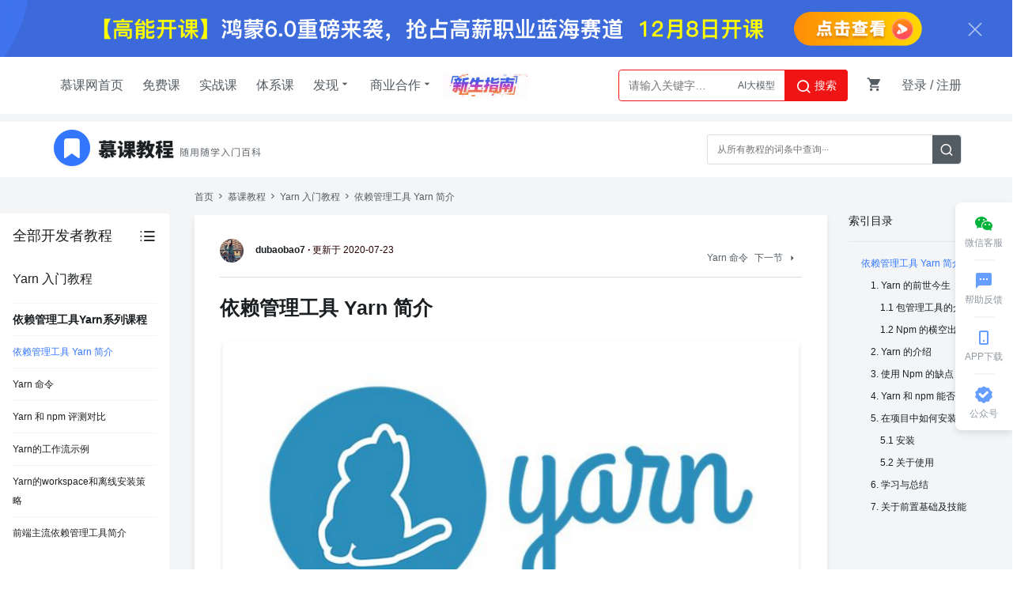

--- FILE ---
content_type: text/html; charset=utf-8
request_url: http://www.imooc.com/wiki/yarnlesson/yarninfo.html
body_size: 28150
content:
<!doctype html>
<html data-n-head-ssr>
  <head >
    <title>依赖管理工具 Yarn 简介_Yarn 入门教程-慕课网</title><meta data-n-head="ssr" charset="utf-8"><meta data-n-head="ssr" name="viewport" content="width=device-width, initial-scale=1"><meta data-n-head="ssr" data-hid="description" name="description" content="慕课网慕课教程依赖管理工具 Yarn 简介涵盖海量编程基础技术教程，以图文图表的形式，把晦涩难懂的编程专业用语，以通俗易懂的方式呈现给用户。"><meta data-n-head="ssr" data-hid="Keywords" name="Keywords" content="Yarn 入门教程,依赖管理工具 Yarn 简介,慕课教程"><link data-n-head="ssr" rel="icon" type="image/x-icon" href="/wiki/img/common/favicon.ico"><link data-n-head="ssr" rel="stylesheet" href="//www.imooc.com/static/moco/v1.0/dist/css/moco.min.css?t=202511201122"><link data-n-head="ssr" rel="stylesheet" href="/wiki/css/reset.css"><base href="/wiki/"><link rel="preload" href="//www.imooc.com/wiki/_nuxt/7bbc2ba7d730b81dac46.js" as="script"><link rel="preload" href="//www.imooc.com/wiki/_nuxt/ed2f03b892f03e8d8065.js" as="script"><link rel="preload" href="//www.imooc.com/wiki/_nuxt/af90491f884edc77da39.js" as="script"><link rel="preload" href="//www.imooc.com/wiki/_nuxt/6473170f3abebd7f1faa.css" as="style"><link rel="preload" href="//www.imooc.com/wiki/_nuxt/2d865a4efc96aba1171d.js" as="script"><link rel="preload" href="//www.imooc.com/wiki/_nuxt/44eef5dbd7537838b3f1.css" as="style"><link rel="preload" href="//www.imooc.com/wiki/_nuxt/8bfc4fba1e643adeaa0b.js" as="script"><link rel="stylesheet" href="//www.imooc.com/wiki/_nuxt/6473170f3abebd7f1faa.css"><link rel="stylesheet" href="//www.imooc.com/wiki/_nuxt/44eef5dbd7537838b3f1.css">
  </head>
  <body >
    <div data-server-rendered="true" id="__nuxt"><div id="__layout"><div class="main-container"><div id="globalTopBanner"></div> <div id="halfScreenBanner"></div> <div id="new_header" data-v-06d7ea22><div id="nav" class="page-container new-header" data-v-06d7ea22><ul class="nav-item" data-v-06d7ea22><li data-v-06d7ea22><a href="//www.imooc.com" class="imooc" data-v-06d7ea22>慕课网首页</a></li> <li data-v-06d7ea22><a href="//www.imooc.com/course/list" data-v-06d7ea22>免费课</a></li> <li data-v-06d7ea22><a href="//coding.imooc.com" data-v-06d7ea22>实战课</a></li> <li data-v-06d7ea22><a href="//class.imooc.com" data-v-06d7ea22>体系课</a></li> <li data-v-06d7ea22><a data-v-06d7ea22>发现<i class="imv2-drop_down" data-v-06d7ea22></i></a> <div class="nav-box" data-v-06d7ea22><a href="//coding.imooc.com/evaluation/list" target="_self" data-v-06d7ea22>评价<i class="icn-new" data-v-06d7ea22></i></a> <a href="//www.imooc.com/wiki" data-v-06d7ea22>教程</a> <a href="//www.imooc.com/read" target="_self" data-v-06d7ea22>专栏</a> <a href="//www.imooc.com/article" target="_self" data-v-06d7ea22>手记</a></div></li> <li data-v-06d7ea22><a data-v-06d7ea22>商业合作<i class="imv2-drop_down" data-v-06d7ea22></i></a> <div class="nav-box" data-v-06d7ea22><a href="https://qiye.imooc.com/" target="_blank" data-v-06d7ea22>企业服务</a> <a href="//www.imooc.com/seek/masters" target="_self" data-v-06d7ea22>讲师入驻</a></div></li> <li data-v-06d7ea22><a href="https://www.imooc.com/activity/swindex" target="_self" class="banner-sw" data-v-06d7ea22></a></li></ul> <div class="header-right clearfix" data-v-06d7ea22><div class="search-box" data-v-06d7ea22><div id="common-input-search" class="input-search" data-v-25d45829 data-v-06d7ea22><div data-search="top-banner" class="input-box" data-v-25d45829><input type="text" data-suggest-trigger="suggest-trigger" placeholder="请输入关键字…" autocomplete="off" id="searchInput" value="" class="nav-search-input" data-v-25d45829> <div id="hotTags" class="hotTags" style="display:;" data-v-25d45829></div> <a href="javascript:void(0);" class="nav-searchBtn js-nav-searchBtn" data-v-25d45829><i class="imv2-search2" data-v-25d45829></i> 搜索</a></div> <div class="nav-search-box" style="display:none;" data-v-25d45829><div class="hot" data-v-25d45829><h2 data-v-25d45829>热搜</h2> <div class="hot-box" data-v-25d45829></div></div> <div class="history" style="display:none;" data-v-25d45829><h2 data-v-25d45829>
                最近搜索
                <a href="javascript:void(0);" class="history-clear" data-v-25d45829>
                    清空
                </a></h2> <div class="history-box" data-v-25d45829></div></div></div> <div class="nav-correlate-box" data-v-25d45829><div class="correlate" data-v-25d45829></div></div></div></div> <div id="shop-cart" class="shop-cart shopcar-container" data-v-06d7ea22><a href="//order.imooc.com/pay/cart" target="_blank" class="shop-cart-icon" data-v-06d7ea22><span class="icon-shopping-cart js-endcart" data-v-06d7ea22></span> <!----></a> <div class="shopcar" data-v-e439bb06 data-v-06d7ea22><div class="cart-title-box clearfix" data-v-e439bb06><h2 class="l" data-v-e439bb06>我的购物车</h2> <h5 class="r" data-v-e439bb06>已加入<span class="js-incart-num" data-v-e439bb06></span>门课程</h5></div> <div class="cart-wrap" data-v-e439bb06><div class="clear-cart" data-v-e439bb06><span class="cartIcon icon-shopping-cart" data-v-e439bb06></span> <h3 data-v-e439bb06>购物车里空空如也</h3> <div class="text" data-v-e439bb06>快去这里选购你中意的课程</div> <p data-v-e439bb06><a href="//coding.imooc.com" target="_blank" class="go-link" data-v-e439bb06>实战课</a></p> <p data-v-e439bb06><a href="//class.imooc.com/" target="_blank" class="go-link" data-v-e439bb06>体系课</a></p></div></div> <div class="more-box clearfix" data-v-e439bb06><div class="l show-box" data-v-e439bb06><span class="text" data-v-e439bb06><a href="//order.imooc.com/myorder" target="_blank" data-v-e439bb06>我的订单中心</a></span></div> <a href="//order.imooc.com/pay/cart" target="_blank" class="r moco-btn moco-btn-red go-cart" data-v-e439bb06>去购物车</a></div></div></div> <div id="login-area" data-v-06d7ea22><ul class="header-unlogin clearfix newcomer-box" data-v-06d7ea22><li class="header-signin" data-v-06d7ea22><a href="//www.imooc.com/user/newlogin" data-v-06d7ea22>登录</a>
                        /
                        <a href="//www.imooc.com/user/newsignup" data-v-06d7ea22>注册</a></li> <div class="newcomer-new js-newUser-unlogin" data-v-06d7ea22>
                        新人专属0元礼包<a href="https://www.imooc.com/act/newcomer" target="_blank" data-v-06d7ea22>
                            | 查看</a><i class="js-newUser-close" data-v-06d7ea22></i></div></ul></div></div></div></div> <div class="body"><div class="wiki-search" data-v-5635ab42><div class="search-box" data-v-5635ab42><div class="icon-logo" data-v-5635ab42><a href="/wiki/" class="icon" data-v-5635ab42></a> <a href="/wiki/" class="icon-desc" data-v-5635ab42></a></div> <div class="input-box" data-v-5635ab42><input type="text" placeholder="从所有教程的词条中查询···" value="" data-v-5635ab42> <a href="javascript:void(0);" class="search" data-v-5635ab42><i class="imv2-search2" data-v-5635ab42></i></a> <div class="search-result" style="display: none;" data-v-5635ab42><!----> <!----> <div class="empty" data-v-5635ab42>
                    抱歉，未找到你想要查询的结果
                </div></div></div></div></div> <div data-extend="1" class="container"><div data-extend-props="1" class="catalog" data-v-0f0b9614><div class="wrap" data-v-0f0b9614><div class="top" data-v-0f0b9614><span data-v-0f0b9614>全部开发者教程</span> <i class="imv2-list_bulleted" data-v-0f0b9614></i></div> <div class="inner" data-v-0f0b9614><h3 data-v-0f0b9614>Yarn 入门教程</h3> <div class="zhang-box" data-v-0f0b9614><div class="zhang-title" data-v-0f0b9614>依赖管理工具Yarn系列课程</div> <a href="/wiki/yarnlesson/yarninfo.html" class="jie active" data-v-0f0b9614>
                    依赖管理工具 Yarn 简介
                    <i class="imv2-bookmark" style="display:none;" data-v-0f0b9614></i></a><a href="/wiki/yarnlesson/yarntext.html" class="jie" data-v-0f0b9614>
                    Yarn 命令
                    <i class="imv2-bookmark" style="display:none;" data-v-0f0b9614></i></a><a href="/wiki/yarnlesson/yarnandnpm.html" class="jie" data-v-0f0b9614>
                    Yarn 和 npm 评测对比
                    <i class="imv2-bookmark" style="display:none;" data-v-0f0b9614></i></a><a href="/wiki/yarnlesson/yarnworkflow.html" class="jie" data-v-0f0b9614>
                    Yarn的工作流示例
                    <i class="imv2-bookmark" style="display:none;" data-v-0f0b9614></i></a><a href="/wiki/yarnlesson/yarnworkspace.html" class="jie" data-v-0f0b9614>
                    Yarn的workspace和离线安装策略
                    <i class="imv2-bookmark" style="display:none;" data-v-0f0b9614></i></a><a href="/wiki/yarnlesson/yarnandothertools.html" class="jie" data-v-0f0b9614>
                    前端主流依赖管理工具简介
                    <i class="imv2-bookmark" style="display:none;" data-v-0f0b9614></i></a></div></div></div> <div class="catelog-expend" style="display:none;" data-v-6aeb1f8c data-v-0f0b9614><ul class="catelog-expend__inner" data-v-6aeb1f8c><li data-v-6aeb1f8c><h3 data-v-6aeb1f8c>前端开发</h3> <div class="position" data-v-6aeb1f8c><h4 data-v-6aeb1f8c>JavaScript</h4> <div class="courses clearfix" data-v-6aeb1f8c><div class="item l" data-v-6aeb1f8c><img src="https://img1.sycdn.imooc.com/wiki/5e785b4009607da700840084.jpg" alt data-v-6aeb1f8c> <div class="right-part" data-v-6aeb1f8c><h5 title="JavaScript 入门教程" data-v-6aeb1f8c>JavaScript 入门教程</h5> <p title="本教程带你从初级到高级全面掌握 Javascript 的使用方法" data-v-6aeb1f8c>本教程带你从初级到高级全面掌握 Javascript 的使用方法</p></div></div><div class="item l" data-v-6aeb1f8c><img src="https://img1.sycdn.imooc.com/wiki/5e81ab2a0906c4c700840084.jpg" alt data-v-6aeb1f8c> <div class="right-part" data-v-6aeb1f8c><h5 title="TypeScript 入门教程" data-v-6aeb1f8c>TypeScript 入门教程</h5> <p title="这是一个很好的简单课程，只需2小时你就可以学习TypeScript基础知识。" data-v-6aeb1f8c>这是一个很好的简单课程，只需2小时你就可以学习TypeScript基础知识。</p></div></div><div class="item l" data-v-6aeb1f8c><img src="https://img1.sycdn.imooc.com/wiki/5e7c50c8095ae83200840084.jpg" alt data-v-6aeb1f8c> <div class="right-part" data-v-6aeb1f8c><h5 title="Vue 入门教程" data-v-6aeb1f8c>Vue 入门教程</h5> <p title="本教程带您从零开始学习 Vue 框架的使用，让您轻松应对 Vue 项目的开发。" data-v-6aeb1f8c>本教程带您从零开始学习 Vue 框架的使用，让您轻松应对 Vue 项目的开发。</p></div></div><div class="item l" data-v-6aeb1f8c><img src="https://img1.sycdn.imooc.com/wiki/5e9422a30901cebf00840084.jpg" alt data-v-6aeb1f8c> <div class="right-part" data-v-6aeb1f8c><h5 title="Ajax 入门教程" data-v-6aeb1f8c>Ajax 入门教程</h5> <p title="本教程涵盖Ajax的实现原理，及Ajax封装，最后是框架实现方法。" data-v-6aeb1f8c>本教程涵盖Ajax的实现原理，及Ajax封装，最后是框架实现方法。</p></div></div><div class="item l" data-v-6aeb1f8c><img src="https://img1.sycdn.imooc.com/wiki/5ef333a609f5806e00840084.jpg" alt data-v-6aeb1f8c> <div class="right-part" data-v-6aeb1f8c><h5 title="ES6-10 入门教程" data-v-6aeb1f8c>ES6-10 入门教程</h5> <p title="对比 ES5 进行学习 ES6+，理解 ES6+ 语法背后的思想" data-v-6aeb1f8c>对比 ES5 进行学习 ES6+，理解 ES6+ 语法背后的思想</p></div></div><div class="item l" data-v-6aeb1f8c><img src="https://img1.sycdn.imooc.com/wiki/5f150efc094c982f00840084.jpg" alt data-v-6aeb1f8c> <div class="right-part" data-v-6aeb1f8c><h5 title="Yarn 入门教程" data-v-6aeb1f8c>Yarn 入门教程</h5> <p title="Yarn得相关基础知识和高级进阶" data-v-6aeb1f8c>Yarn得相关基础知识和高级进阶</p></div></div><div class="item l" data-v-6aeb1f8c><img src="https://img1.sycdn.imooc.com/wiki/5f17d0f309e9f24600840084.jpg" alt data-v-6aeb1f8c> <div class="right-part" data-v-6aeb1f8c><h5 title="ECharts 入门教程" data-v-6aeb1f8c>ECharts 入门教程</h5> <p title="从零开始学习 ECharts ，掌握 ECharts 核心内容" data-v-6aeb1f8c>从零开始学习 ECharts ，掌握 ECharts 核心内容</p></div></div></div></div><div class="position" data-v-6aeb1f8c><h4 data-v-6aeb1f8c>HTML &amp; CSS</h4> <div class="courses clearfix" data-v-6aeb1f8c><div class="item l" data-v-6aeb1f8c><img src="https://img1.sycdn.imooc.com/wiki/5ea62ddd09eeecc100840084.jpg" alt data-v-6aeb1f8c> <div class="right-part" data-v-6aeb1f8c><h5 title="CSS3 入门教程" data-v-6aeb1f8c>CSS3 入门教程</h5> <p title="本课程从盒模型、文字、颜色、过渡、动画、布局、伪类等方面介绍 CSS3 的使用。" data-v-6aeb1f8c>本课程从盒模型、文字、颜色、过渡、动画、布局、伪类等方面介绍 CSS3 的使用。</p></div></div><div class="item l" data-v-6aeb1f8c><img src="https://img1.sycdn.imooc.com/wiki/5ed9e2bc090a81e000840084.jpg" alt data-v-6aeb1f8c> <div class="right-part" data-v-6aeb1f8c><h5 title="雪碧图入门教程" data-v-6aeb1f8c>雪碧图入门教程</h5> <p title="本文详细介绍了雪碧图的由来历史以及各种使用方式" data-v-6aeb1f8c>本文详细介绍了雪碧图的由来历史以及各种使用方式</p></div></div><div class="item l" data-v-6aeb1f8c><img src="https://img1.sycdn.imooc.com/wiki/5f85300709ee817000840084.jpg" alt data-v-6aeb1f8c> <div class="right-part" data-v-6aeb1f8c><h5 title="移动端布局教程" data-v-6aeb1f8c>移动端布局教程</h5> <p title="由于移动互联网的兴起，移动端项目占据了很大一部分比重，本章将详细讲解几种常见布局" data-v-6aeb1f8c>由于移动互联网的兴起，移动端项目占据了很大一部分比重，本章将详细讲解几种常见布局</p></div></div><div class="item l" data-v-6aeb1f8c><img src="https://img1.sycdn.imooc.com/wiki/5f18ce7209ecd6a600840084.jpg" alt data-v-6aeb1f8c> <div class="right-part" data-v-6aeb1f8c><h5 title="Html5 入门教程" data-v-6aeb1f8c>Html5 入门教程</h5> <p title="最新一代的HTML标准，增加了许多实用的特性" data-v-6aeb1f8c>最新一代的HTML标准，增加了许多实用的特性</p></div></div><div class="item l" data-v-6aeb1f8c><img src="https://img1.sycdn.imooc.com/wiki/5f3e3989098fde5700840084.jpg" alt data-v-6aeb1f8c> <div class="right-part" data-v-6aeb1f8c><h5 title="Sass 入门教程" data-v-6aeb1f8c>Sass 入门教程</h5> <p title="前端项目中 Sass 的快速入门教程" data-v-6aeb1f8c>前端项目中 Sass 的快速入门教程</p></div></div><div class="item l" data-v-6aeb1f8c><img src="https://img1.sycdn.imooc.com/wiki/5f9a2e8009b2a5c600840084.jpg" alt data-v-6aeb1f8c> <div class="right-part" data-v-6aeb1f8c><h5 title="HTML 入门教程" data-v-6aeb1f8c>HTML 入门教程</h5> <p title="从零讲解 HTML，掌握基础 HTML 知识内容" data-v-6aeb1f8c>从零讲解 HTML，掌握基础 HTML 知识内容</p></div></div><div class="item l" data-v-6aeb1f8c><img src="https://img1.sycdn.imooc.com/wiki/6128532809f840b400840084.jpg" alt data-v-6aeb1f8c> <div class="right-part" data-v-6aeb1f8c><h5 title="canvas 入门教程" data-v-6aeb1f8c>canvas 入门教程</h5> <p title="本教程带你从初级到高级全面掌握canvas的使用方法" data-v-6aeb1f8c>本教程带你从初级到高级全面掌握canvas的使用方法</p></div></div><div class="item l" data-v-6aeb1f8c><img src="https://img1.sycdn.imooc.com/wiki/60a75c6d0907893700840084.jpg" alt data-v-6aeb1f8c> <div class="right-part" data-v-6aeb1f8c><h5 title="uni-app 入门教程" data-v-6aeb1f8c>uni-app 入门教程</h5> <p title="从零开始学习 uni-app 框架，轻松上手应用开发" data-v-6aeb1f8c>从零开始学习 uni-app 框架，轻松上手应用开发</p></div></div></div></div></li><li data-v-6aeb1f8c><h3 data-v-6aeb1f8c>服务端相关</h3> <div class="position" data-v-6aeb1f8c><h4 data-v-6aeb1f8c>服务器</h4> <div class="courses clearfix" data-v-6aeb1f8c><div class="item l" data-v-6aeb1f8c><img src="https://img1.sycdn.imooc.com/wiki/5e54d4d909afa4bc00840084.jpg" alt data-v-6aeb1f8c> <div class="right-part" data-v-6aeb1f8c><h5 title="Nginx 入门教程" data-v-6aeb1f8c>Nginx 入门教程</h5> <p title="本教程使您掌握 Nginx 安装、配置、核心模块的详解、实际使用的能力。" data-v-6aeb1f8c>本教程使您掌握 Nginx 安装、配置、核心模块的详解、实际使用的能力。</p></div></div><div class="item l" data-v-6aeb1f8c><img src="https://img1.sycdn.imooc.com/wiki/5ee03ac90950d45200840084.jpg" alt data-v-6aeb1f8c> <div class="right-part" data-v-6aeb1f8c><h5 title="HTTP 入门教程" data-v-6aeb1f8c>HTTP 入门教程</h5> <p title="从协议原理开始到 Web 服务器以及 Web 安全一网打尽" data-v-6aeb1f8c>从协议原理开始到 Web 服务器以及 Web 安全一网打尽</p></div></div><div class="item l" data-v-6aeb1f8c><img src="https://img1.sycdn.imooc.com/wiki/5e78836f091073f900840084.jpg" alt data-v-6aeb1f8c> <div class="right-part" data-v-6aeb1f8c><h5 title="Docker 入门教程" data-v-6aeb1f8c>Docker 入门教程</h5> <p title="从 Docker 的基础概念开始，从实际问题入手带你学习 Docker" data-v-6aeb1f8c>从 Docker 的基础概念开始，从实际问题入手带你学习 Docker</p></div></div><div class="item l" data-v-6aeb1f8c><img src="https://img1.sycdn.imooc.com/wiki/5e942470093df85300840084.jpg" alt data-v-6aeb1f8c> <div class="right-part" data-v-6aeb1f8c><h5 title="Shell 入门教程" data-v-6aeb1f8c>Shell 入门教程</h5> <p title="本教程由浅入深，系统性的讲解Linux Shell脚本编程。" data-v-6aeb1f8c>本教程由浅入深，系统性的讲解Linux Shell脚本编程。</p></div></div><div class="item l" data-v-6aeb1f8c><img src="https://img1.sycdn.imooc.com/wiki/5eb66a2e0950caf300840084.jpg" alt data-v-6aeb1f8c> <div class="right-part" data-v-6aeb1f8c><h5 title="Linux 入门教程" data-v-6aeb1f8c>Linux 入门教程</h5> <p title="本教程从安装 Linux 开始，囊括 Linux 基础命令操作以及进阶系统管理" data-v-6aeb1f8c>本教程从安装 Linux 开始，囊括 Linux 基础命令操作以及进阶系统管理</p></div></div></div></div><div class="position" data-v-6aeb1f8c><h4 data-v-6aeb1f8c>开发工具</h4> <div class="courses clearfix" data-v-6aeb1f8c><div class="item l" data-v-6aeb1f8c><img src="https://img1.sycdn.imooc.com/wiki/5e54d7520948794100840084.jpg" alt data-v-6aeb1f8c> <div class="right-part" data-v-6aeb1f8c><h5 title="Gradle 入门教程" data-v-6aeb1f8c>Gradle 入门教程</h5> <p title="本教程使您掌握实际使用gradle进行项目构建、测试、打包、发布的能力。" data-v-6aeb1f8c>本教程使您掌握实际使用gradle进行项目构建、测试、打包、发布的能力。</p></div></div><div class="item l" data-v-6aeb1f8c><img src="https://img1.sycdn.imooc.com/wiki/5e55128109b8977d00840084.jpg" alt data-v-6aeb1f8c> <div class="right-part" data-v-6aeb1f8c><h5 title="Vim 编辑器教程" data-v-6aeb1f8c>Vim 编辑器教程</h5> <p title="课程主要讲解Vim的安装配置，四种模式、基本操作，以及包管理工具和寄存器等内容。" data-v-6aeb1f8c>课程主要讲解Vim的安装配置，四种模式、基本操作，以及包管理工具和寄存器等内容。</p></div></div><div class="item l" data-v-6aeb1f8c><img src="https://img1.sycdn.imooc.com/wiki/5e9d3777097980c600840084.jpg" alt data-v-6aeb1f8c> <div class="right-part" data-v-6aeb1f8c><h5 title="RESTful 规范教程" data-v-6aeb1f8c>RESTful 规范教程</h5> <p title="本教程从什么是 REST 开始带你领略 Web 开发中无处不在的规范" data-v-6aeb1f8c>本教程从什么是 REST 开始带你领略 Web 开发中无处不在的规范</p></div></div><div class="item l" data-v-6aeb1f8c><img src="https://img1.sycdn.imooc.com/wiki/5f2786640941587d00840084.jpg" alt data-v-6aeb1f8c> <div class="right-part" data-v-6aeb1f8c><h5 title="Dreamweaver 教程" data-v-6aeb1f8c>Dreamweaver 教程</h5> <p title="DW 是一款同时具有网页制作和网页管理功能的网站开发工具，可以快速进行网站建设" data-v-6aeb1f8c>DW 是一款同时具有网页制作和网页管理功能的网站开发工具，可以快速进行网站建设</p></div></div><div class="item l" data-v-6aeb1f8c><img src="https://img1.sycdn.imooc.com/wiki/5eba566009f97e4900840084.jpg" alt data-v-6aeb1f8c> <div class="right-part" data-v-6aeb1f8c><h5 title="Markdown 入门教程" data-v-6aeb1f8c>Markdown 入门教程</h5> <p title="本课程涵盖 Markdown 的基本及扩展语法。" data-v-6aeb1f8c>本课程涵盖 Markdown 的基本及扩展语法。</p></div></div><div class="item l" data-v-6aeb1f8c><img src="https://img1.sycdn.imooc.com/wiki/5ee04c480989f2df00840084.jpg" alt data-v-6aeb1f8c> <div class="right-part" data-v-6aeb1f8c><h5 title="Maven 入门教程" data-v-6aeb1f8c>Maven 入门教程</h5> <p title="从最基础的安装 Maven 开始到 Maven 在开发中的实际应用" data-v-6aeb1f8c>从最基础的安装 Maven 开始到 Maven 在开发中的实际应用</p></div></div><div class="item l" data-v-6aeb1f8c><img src="https://img1.sycdn.imooc.com/wiki/5ef95a8609fd749e00840084.jpg" alt data-v-6aeb1f8c> <div class="right-part" data-v-6aeb1f8c><h5 title="Eclipse 编辑器教程" data-v-6aeb1f8c>Eclipse 编辑器教程</h5> <p title="本教程从Eclipse安装开始带你轻松掌握Eclipse常用开发技巧" data-v-6aeb1f8c>本教程从Eclipse安装开始带你轻松掌握Eclipse常用开发技巧</p></div></div><div class="item l" data-v-6aeb1f8c><img src="https://img1.sycdn.imooc.com/wiki/5ee6caad0994086b00840084.jpg" alt data-v-6aeb1f8c> <div class="right-part" data-v-6aeb1f8c><h5 title="GitHub 入门教程" data-v-6aeb1f8c>GitHub 入门教程</h5> <p title="本教程带你轻松掌握最实用的 GitHub 知识" data-v-6aeb1f8c>本教程带你轻松掌握最实用的 GitHub 知识</p></div></div><div class="item l" data-v-6aeb1f8c><img src="https://img1.sycdn.imooc.com/wiki/5f0eb7b709b8a3e100840084.jpg" alt data-v-6aeb1f8c> <div class="right-part" data-v-6aeb1f8c><h5 title="Android Studio 编辑器教程" data-v-6aeb1f8c>Android Studio 编辑器教程</h5> <p title="Android Studio 编程技巧一网打尽" data-v-6aeb1f8c>Android Studio 编程技巧一网打尽</p></div></div><div class="item l" data-v-6aeb1f8c><img src="https://img1.sycdn.imooc.com/wiki/5f3ce357095edc8e00840084.jpg" alt data-v-6aeb1f8c> <div class="right-part" data-v-6aeb1f8c><h5 title="PyCharm 编辑器教程" data-v-6aeb1f8c>PyCharm 编辑器教程</h5> <p title="工作经常用到的 PyCharm 编辑器使用技巧一网打尽" data-v-6aeb1f8c>工作经常用到的 PyCharm 编辑器使用技巧一网打尽</p></div></div><div class="item l" data-v-6aeb1f8c><img src="https://img1.sycdn.imooc.com/wiki/5f2c032508637d0b02500250.jpg" alt data-v-6aeb1f8c> <div class="right-part" data-v-6aeb1f8c><h5 title="Sublime Text 使用教程" data-v-6aeb1f8c>Sublime Text 使用教程</h5> <p title="花里胡哨展示sublime编辑器的各种功能" data-v-6aeb1f8c>花里胡哨展示sublime编辑器的各种功能</p></div></div><div class="item l" data-v-6aeb1f8c><img src="https://img1.sycdn.imooc.com/wiki/5f9533bc091f805500840084.jpg" alt data-v-6aeb1f8c> <div class="right-part" data-v-6aeb1f8c><h5 title="Postman 教程" data-v-6aeb1f8c>Postman 教程</h5> <p title="Postman 由Google 开发用来做接口请求测试，前后端开发人员都可以使用" data-v-6aeb1f8c>Postman 由Google 开发用来做接口请求测试，前后端开发人员都可以使用</p></div></div><div class="item l" data-v-6aeb1f8c><img src="https://img1.sycdn.imooc.com/wiki/6125b7000928db2700840084.jpg" alt data-v-6aeb1f8c> <div class="right-part" data-v-6aeb1f8c><h5 title="Git入门教程" data-v-6aeb1f8c>Git入门教程</h5> <p title="从入门到精通。" data-v-6aeb1f8c>从入门到精通。</p></div></div></div></div><div class="position" data-v-6aeb1f8c><h4 data-v-6aeb1f8c>热门服务端语言</h4> <div class="courses clearfix" data-v-6aeb1f8c><div class="item l" data-v-6aeb1f8c><img src="https://img1.sycdn.imooc.com/wiki/5e93fee2096df1fc00840084.jpg" alt data-v-6aeb1f8c> <div class="right-part" data-v-6aeb1f8c><h5 title="C 语言入门教程" data-v-6aeb1f8c>C 语言入门教程</h5> <p title="本教程从语法基础、进阶知识等各方面详解 C 语言。" data-v-6aeb1f8c>本教程从语法基础、进阶知识等各方面详解 C 语言。</p></div></div><div class="item l" data-v-6aeb1f8c><img src="https://img1.sycdn.imooc.com/wiki/5ea63420093be02200840084.jpg" alt data-v-6aeb1f8c> <div class="right-part" data-v-6aeb1f8c><h5 title="Go 入门教程" data-v-6aeb1f8c>Go 入门教程</h5> <p title="本教程从 Go 语言的基本语法掌握到进阶编程实践" data-v-6aeb1f8c>本教程从 Go 语言的基本语法掌握到进阶编程实践</p></div></div><div class="item l" data-v-6aeb1f8c><img src="https://img1.sycdn.imooc.com/wiki/5f6b0af2094392e000840084.jpg" alt data-v-6aeb1f8c> <div class="right-part" data-v-6aeb1f8c><h5 title="Kotlin 教程" data-v-6aeb1f8c>Kotlin 教程</h5> <p title="从 Kotlin 的基础语法到高级特性一网打尽" data-v-6aeb1f8c>从 Kotlin 的基础语法到高级特性一网打尽</p></div></div><div class="item l" data-v-6aeb1f8c><img src="https://img1.sycdn.imooc.com/wiki/5ec7b17a094704ad00840084.jpg" alt data-v-6aeb1f8c> <div class="right-part" data-v-6aeb1f8c><h5 title="Ruby 入门教程" data-v-6aeb1f8c>Ruby 入门教程</h5> <p title="本教程从 Ruby 的各种对象开始学习到 Ruby 的实际使用" data-v-6aeb1f8c>本教程从 Ruby 的各种对象开始学习到 Ruby 的实际使用</p></div></div><div class="item l" data-v-6aeb1f8c><img src="https://img1.sycdn.imooc.com/wiki/6013b4820994cac200840084.jpg" alt data-v-6aeb1f8c> <div class="right-part" data-v-6aeb1f8c><h5 title="ThinkPHP 入门教程" data-v-6aeb1f8c>ThinkPHP 入门教程</h5> <p title="本教程主要讲解 ThinkPHP 框架如何上手开发应用" data-v-6aeb1f8c>本教程主要讲解 ThinkPHP 框架如何上手开发应用</p></div></div></div></div></li><li data-v-6aeb1f8c><h3 data-v-6aeb1f8c>Java</h3> <div class="position" data-v-6aeb1f8c><h4 data-v-6aeb1f8c>基础应用</h4> <div class="courses clearfix" data-v-6aeb1f8c><div class="item l" data-v-6aeb1f8c><img src="https://img1.sycdn.imooc.com/wiki/5e9d1e730915fbd700840084.jpg" alt data-v-6aeb1f8c> <div class="right-part" data-v-6aeb1f8c><h5 title="Java 入门教程" data-v-6aeb1f8c>Java 入门教程</h5> <p title="深入浅出讲解 Java 语言基础知识，带你入门 Java 语言" data-v-6aeb1f8c>深入浅出讲解 Java 语言基础知识，带你入门 Java 语言</p></div></div><div class="item l" data-v-6aeb1f8c><img src="https://img1.sycdn.imooc.com/wiki/5ec7b18d09bb96c000840084.jpg" alt data-v-6aeb1f8c> <div class="right-part" data-v-6aeb1f8c><h5 title="Android 入门教程" data-v-6aeb1f8c>Android 入门教程</h5> <p title="为你解析最实用的 Android 技术，让你平滑上手，顺利进阶，为开发保驾护航" data-v-6aeb1f8c>为你解析最实用的 Android 技术，让你平滑上手，顺利进阶，为开发保驾护航</p></div></div><div class="item l" data-v-6aeb1f8c><img src="https://img1.sycdn.imooc.com/wiki/5ed9dfb3099b663900840084.jpg" alt data-v-6aeb1f8c> <div class="right-part" data-v-6aeb1f8c><h5 title="算法入门教程" data-v-6aeb1f8c>算法入门教程</h5> <p title="分析讲解常见算法的思想及使用" data-v-6aeb1f8c>分析讲解常见算法的思想及使用</p></div></div><div class="item l" data-v-6aeb1f8c><img src="https://img1.sycdn.imooc.com/wiki/5ef95c6609c5872b00840084.jpg" alt data-v-6aeb1f8c> <div class="right-part" data-v-6aeb1f8c><h5 title="数据结构入门教程" data-v-6aeb1f8c>数据结构入门教程</h5> <p title="通俗易懂的带你了解 Java 数据结构" data-v-6aeb1f8c>通俗易懂的带你了解 Java 数据结构</p></div></div><div class="item l" data-v-6aeb1f8c><img src="https://img1.sycdn.imooc.com/wiki/5f17d07c09e2b31000840084.jpg" alt data-v-6aeb1f8c> <div class="right-part" data-v-6aeb1f8c><h5 title="Lambda 表达式教程" data-v-6aeb1f8c>Lambda 表达式教程</h5> <p title="本教程展现了Lambda表达式的基础语法以及在程序中的应用" data-v-6aeb1f8c>本教程展现了Lambda表达式的基础语法以及在程序中的应用</p></div></div><div class="item l" data-v-6aeb1f8c><img src="https://img1.sycdn.imooc.com/wiki/5f0eb80e09807fcb00840084.jpg" alt data-v-6aeb1f8c> <div class="right-part" data-v-6aeb1f8c><h5 title="Java 并发原理入门教程" data-v-6aeb1f8c>Java 并发原理入门教程</h5> <p title="本教程为Java并发原理入门教程，在Java程序开发中占据着举足轻重的地位" data-v-6aeb1f8c>本教程为Java并发原理入门教程，在Java程序开发中占据着举足轻重的地位</p></div></div><div class="item l" data-v-6aeb1f8c><img src="https://img1.sycdn.imooc.com/wiki/5f0eb80e09807fcb00840084.jpg" alt data-v-6aeb1f8c> <div class="right-part" data-v-6aeb1f8c><h5 title="设计模式入门教程" data-v-6aeb1f8c>设计模式入门教程</h5> <p title="带你分析最常见的九个设计模式" data-v-6aeb1f8c>带你分析最常见的九个设计模式</p></div></div><div class="item l" data-v-6aeb1f8c><img src="https://img1.sycdn.imooc.com/wiki/5f0eb80e09807fcb00840084.jpg" alt data-v-6aeb1f8c> <div class="right-part" data-v-6aeb1f8c><h5 title="Java并发工具" data-v-6aeb1f8c>Java并发工具</h5> <p title="本课程简洁明了展示最基本的并发工具类相关概念及应用方法。" data-v-6aeb1f8c>本课程简洁明了展示最基本的并发工具类相关概念及应用方法。</p></div></div><div class="item l" data-v-6aeb1f8c><img src="https://img1.sycdn.imooc.com/wiki/5f3ce0a00977754e00840084.jpg" alt data-v-6aeb1f8c> <div class="right-part" data-v-6aeb1f8c><h5 title="JVM 入门教程" data-v-6aeb1f8c>JVM 入门教程</h5> <p title="JVM 入门教程，对JVM结构进行分模块讲解，简单易懂。" data-v-6aeb1f8c>JVM 入门教程，对JVM结构进行分模块讲解，简单易懂。</p></div></div><div class="item l" data-v-6aeb1f8c><img src="https://img1.sycdn.imooc.com/wiki/60a75c4109f3edcd00840084.jpg" alt data-v-6aeb1f8c> <div class="right-part" data-v-6aeb1f8c><h5 title="RabbitMQ 入门教程" data-v-6aeb1f8c>RabbitMQ 入门教程</h5> <p title="超系统的RabbitMQ基础知识课程，你还在等什么？" data-v-6aeb1f8c>超系统的RabbitMQ基础知识课程，你还在等什么？</p></div></div><div class="item l" data-v-6aeb1f8c><img src="https://img1.sycdn.imooc.com/wiki/60a75c5509e0659700840084.jpg" alt data-v-6aeb1f8c> <div class="right-part" data-v-6aeb1f8c><h5 title="网络编程入门教程" data-v-6aeb1f8c>网络编程入门教程</h5> <p title="Java 网络编程核心要点详解" data-v-6aeb1f8c>Java 网络编程核心要点详解</p></div></div><div class="item l" data-v-6aeb1f8c><img src="https://img1.sycdn.imooc.com/wiki/5f0eb80e09807fcb00840084.jpg" alt data-v-6aeb1f8c> <div class="right-part" data-v-6aeb1f8c><h5 title="后端通用面试教程" data-v-6aeb1f8c>后端通用面试教程</h5> <p title="带你系统梳理后端高频面试题，轻松丰富你的校招&amp;社招阶段" data-v-6aeb1f8c>带你系统梳理后端高频面试题，轻松丰富你的校招&amp;社招阶段</p></div></div></div></div><div class="position" data-v-6aeb1f8c><h4 data-v-6aeb1f8c>框架应用</h4> <div class="courses clearfix" data-v-6aeb1f8c><div class="item l" data-v-6aeb1f8c><img src="https://img1.sycdn.imooc.com/wiki/5ea634d809c6c7a500840084.jpg" alt data-v-6aeb1f8c> <div class="right-part" data-v-6aeb1f8c><h5 title="Spring Boot 入门教程" data-v-6aeb1f8c>Spring Boot 入门教程</h5> <p title="循序渐进讲解 Spring Boot 企业级应用开发" data-v-6aeb1f8c>循序渐进讲解 Spring Boot 企业级应用开发</p></div></div><div class="item l" data-v-6aeb1f8c><img src="https://img1.sycdn.imooc.com/wiki/5ed07846090e2def00840084.jpg" alt data-v-6aeb1f8c> <div class="right-part" data-v-6aeb1f8c><h5 title="Spring 入门教程" data-v-6aeb1f8c>Spring 入门教程</h5> <p title="通俗易懂 渐进式讲解 Spring 企业级开发应用" data-v-6aeb1f8c>通俗易懂 渐进式讲解 Spring 企业级开发应用</p></div></div><div class="item l" data-v-6aeb1f8c><img src="https://img1.sycdn.imooc.com/wiki/5ed0783809cab83100840084.jpg" alt data-v-6aeb1f8c> <div class="right-part" data-v-6aeb1f8c><h5 title="Hibernate 入门教程" data-v-6aeb1f8c>Hibernate 入门教程</h5> <p title="由浅入深讲解 Hibernate 企业级 JDBC 应用框架" data-v-6aeb1f8c>由浅入深讲解 Hibernate 企业级 JDBC 应用框架</p></div></div><div class="item l" data-v-6aeb1f8c><img src="https://img1.sycdn.imooc.com/wiki/5ebb8d4709f5dc5500840084.jpg" alt data-v-6aeb1f8c> <div class="right-part" data-v-6aeb1f8c><h5 title="MyBatis 入门教程" data-v-6aeb1f8c>MyBatis 入门教程</h5> <p title="本教程整理出“百分之二十”的知识，帮你办到“百分之八十”事情" data-v-6aeb1f8c>本教程整理出“百分之二十”的知识，帮你办到“百分之八十”事情</p></div></div><div class="item l" data-v-6aeb1f8c><img src="https://img1.sycdn.imooc.com/wiki/5ed07846090e2def00840084.jpg" alt data-v-6aeb1f8c> <div class="right-part" data-v-6aeb1f8c><h5 title="Spring MVC 入门教程" data-v-6aeb1f8c>Spring MVC 入门教程</h5> <p title="通俗易懂讲解 Spring MVC 框架应用" data-v-6aeb1f8c>通俗易懂讲解 Spring MVC 框架应用</p></div></div><div class="item l" data-v-6aeb1f8c><img src="https://img1.sycdn.imooc.com/wiki/5f0eb80e09807fcb00840084.jpg" alt data-v-6aeb1f8c> <div class="right-part" data-v-6aeb1f8c><h5 title="Swagger 入门教程" data-v-6aeb1f8c>Swagger 入门教程</h5> <p title="本课程以图文并茂的方式带你学习 Swagger 核心知识和应用剖析" data-v-6aeb1f8c>本课程以图文并茂的方式带你学习 Swagger 核心知识和应用剖析</p></div></div><div class="item l" data-v-6aeb1f8c><img src="https://img1.sycdn.imooc.com/wiki/5f9a2e6d0954ac0200840084.jpg" alt data-v-6aeb1f8c> <div class="right-part" data-v-6aeb1f8c><h5 title="Zookeeper 入门教程" data-v-6aeb1f8c>Zookeeper 入门教程</h5> <p title="由浅入深的 学习 ZooKeeper 的基本使用以及高级使用" data-v-6aeb1f8c>由浅入深的 学习 ZooKeeper 的基本使用以及高级使用</p></div></div><div class="item l" data-v-6aeb1f8c><img src="https://img1.sycdn.imooc.com/wiki/5f474c0409b5fdfc00840084.jpg" alt data-v-6aeb1f8c> <div class="right-part" data-v-6aeb1f8c><h5 title="Netty 教程" data-v-6aeb1f8c>Netty 教程</h5> <p title="由浅入深的讲解 Netty 的核心知识体系，快速上手使用和理解 Netty" data-v-6aeb1f8c>由浅入深的讲解 Netty 的核心知识体系，快速上手使用和理解 Netty</p></div></div><div class="item l" data-v-6aeb1f8c><img src="https://img1.sycdn.imooc.com/wiki/5f6b0c250929b70100840084.jpg" alt data-v-6aeb1f8c> <div class="right-part" data-v-6aeb1f8c><h5 title="Spring Security" data-v-6aeb1f8c>Spring Security</h5> <p title="本课程涵盖了 Spring Security 框架的基本原理和集成方法" data-v-6aeb1f8c>本课程涵盖了 Spring Security 框架的基本原理和集成方法</p></div></div></div></div><div class="position" data-v-6aeb1f8c><h4 data-v-6aeb1f8c>微服务</h4> <div class="courses clearfix" data-v-6aeb1f8c><div class="item l" data-v-6aeb1f8c><img src="https://img1.sycdn.imooc.com/wiki/5fbcac250929923b00840084.jpg" alt data-v-6aeb1f8c> <div class="right-part" data-v-6aeb1f8c><h5 title="Spring Cloud Hystrix" data-v-6aeb1f8c>Spring Cloud Hystrix</h5> <p title="系统介绍 Hystrix 支持特性与实际应用场景实战" data-v-6aeb1f8c>系统介绍 Hystrix 支持特性与实际应用场景实战</p></div></div></div></div></li><li data-v-6aeb1f8c><h3 data-v-6aeb1f8c>Python</h3> <div class="position" data-v-6aeb1f8c><h4 data-v-6aeb1f8c>基础应用</h4> <div class="courses clearfix" data-v-6aeb1f8c><div class="item l" data-v-6aeb1f8c><img src="https://img1.sycdn.imooc.com/wiki/5e788341092005f700840084.jpg" alt data-v-6aeb1f8c> <div class="right-part" data-v-6aeb1f8c><h5 title="Python 入门语法教程" data-v-6aeb1f8c>Python 入门语法教程</h5> <p title="本教程带你从 Python 的基础语法开始学习 Python。" data-v-6aeb1f8c>本教程带你从 Python 的基础语法开始学习 Python。</p></div></div><div class="item l" data-v-6aeb1f8c><img src="https://img1.sycdn.imooc.com/wiki/5e788341092005f700840084.jpg" alt data-v-6aeb1f8c> <div class="right-part" data-v-6aeb1f8c><h5 title="Python 原生爬虫教程" data-v-6aeb1f8c>Python 原生爬虫教程</h5> <p title="本教程从爬虫基础知识到进阶技巧到实际应用。" data-v-6aeb1f8c>本教程从爬虫基础知识到进阶技巧到实际应用。</p></div></div><div class="item l" data-v-6aeb1f8c><img src="https://img1.sycdn.imooc.com/wiki/5e788341092005f700840084.jpg" alt data-v-6aeb1f8c> <div class="right-part" data-v-6aeb1f8c><h5 title="Python 进阶应用教程" data-v-6aeb1f8c>Python 进阶应用教程</h5> <p title="本教程涵盖 Python 的面向对象、标准库解析、异常处理直至最后的领域应用" data-v-6aeb1f8c>本教程涵盖 Python 的面向对象、标准库解析、异常处理直至最后的领域应用</p></div></div><div class="item l" data-v-6aeb1f8c><img src="https://img1.sycdn.imooc.com/wiki/5ed9dfb3099b663900840084.jpg" alt data-v-6aeb1f8c> <div class="right-part" data-v-6aeb1f8c><h5 title="Python 算法入门教程" data-v-6aeb1f8c>Python 算法入门教程</h5> <p title="用 Python 代码实现常用算法并汲取算法核心思想。" data-v-6aeb1f8c>用 Python 代码实现常用算法并汲取算法核心思想。</p></div></div></div></div><div class="position" data-v-6aeb1f8c><h4 data-v-6aeb1f8c>进阶方向应用</h4> <div class="courses clearfix" data-v-6aeb1f8c><div class="item l" data-v-6aeb1f8c><img src="https://img1.sycdn.imooc.com/wiki/5eb66a3f0980de4c00840084.jpg" alt data-v-6aeb1f8c> <div class="right-part" data-v-6aeb1f8c><h5 title="Django 入门教程" data-v-6aeb1f8c>Django 入门教程</h5> <p title="从 Web 基础到 Django 框架的实际开发应用" data-v-6aeb1f8c>从 Web 基础到 Django 框架的实际开发应用</p></div></div><div class="item l" data-v-6aeb1f8c><img src="https://img1.sycdn.imooc.com/wiki/5f6af36609fd099800840084.jpg" alt data-v-6aeb1f8c> <div class="right-part" data-v-6aeb1f8c><h5 title="Flask 框架教程" data-v-6aeb1f8c>Flask 框架教程</h5> <p title="Flask 框架快速入门实现一个 TodoList 功能" data-v-6aeb1f8c>Flask 框架快速入门实现一个 TodoList 功能</p></div></div><div class="item l" data-v-6aeb1f8c><img src="https://img1.sycdn.imooc.com/wiki/5ed07816096a28e400840084.jpg" alt data-v-6aeb1f8c> <div class="right-part" data-v-6aeb1f8c><h5 title="NumPy 入门教程" data-v-6aeb1f8c>NumPy 入门教程</h5> <p title="本教程从基础的数据类型开始到 NumPy 的高级应用一网打尽" data-v-6aeb1f8c>本教程从基础的数据类型开始到 NumPy 的高级应用一网打尽</p></div></div><div class="item l" data-v-6aeb1f8c><img src="https://img1.sycdn.imooc.com/wiki/5f3ce3630925138700840084.jpg" alt data-v-6aeb1f8c> <div class="right-part" data-v-6aeb1f8c><h5 title="Scrapy 入门教程" data-v-6aeb1f8c>Scrapy 入门教程</h5> <p title="从爬虫基础开始到使用 Scrapy 框架抓取各大网站数据" data-v-6aeb1f8c>从爬虫基础开始到使用 Scrapy 框架抓取各大网站数据</p></div></div><div class="item l" data-v-6aeb1f8c><img src="https://img1.sycdn.imooc.com/wiki/5f6af39609bc82dd00840084.jpg" alt data-v-6aeb1f8c> <div class="right-part" data-v-6aeb1f8c><h5 title="TensorFlow 入门教程" data-v-6aeb1f8c>TensorFlow 入门教程</h5> <p title="通过本教程对 TensorFlow 框架快速入门" data-v-6aeb1f8c>通过本教程对 TensorFlow 框架快速入门</p></div></div><div class="item l" data-v-6aeb1f8c><img src="https://img1.sycdn.imooc.com/wiki/5ff3c90909ffc1f700840084.jpg" alt data-v-6aeb1f8c> <div class="right-part" data-v-6aeb1f8c><h5 title="Python 办公自动化教程" data-v-6aeb1f8c>Python 办公自动化教程</h5> <p title="本教程带你使用Python快速操作Excel、Word、PPT，处理各种文件" data-v-6aeb1f8c>本教程带你使用Python快速操作Excel、Word、PPT，处理各种文件</p></div></div><div class="item l" data-v-6aeb1f8c><img src="https://img1.sycdn.imooc.com/wiki/5ff3ca6e092c832100840084.jpg" alt data-v-6aeb1f8c> <div class="right-part" data-v-6aeb1f8c><h5 title="Pandas 入门教程" data-v-6aeb1f8c>Pandas 入门教程</h5> <p title="本教程从基础的数据类型开始到 Pandas 的高级应用一-网打尽" data-v-6aeb1f8c>本教程从基础的数据类型开始到 Pandas 的高级应用一-网打尽</p></div></div></div></div></li><li data-v-6aeb1f8c><h3 data-v-6aeb1f8c>数据库</h3> <div class="position" data-v-6aeb1f8c><h4 data-v-6aeb1f8c>MySQL</h4> <div class="courses clearfix" data-v-6aeb1f8c><div class="item l" data-v-6aeb1f8c><img src="https://img1.sycdn.imooc.com/wiki/5e788358094d8ee500840084.jpg" alt data-v-6aeb1f8c> <div class="right-part" data-v-6aeb1f8c><h5 title="MySQL 入门教程" data-v-6aeb1f8c>MySQL 入门教程</h5> <p title="本教程主要讲解 MySQL 增删改查等基础操作" data-v-6aeb1f8c>本教程主要讲解 MySQL 增删改查等基础操作</p></div></div><div class="item l" data-v-6aeb1f8c><img src="https://img1.sycdn.imooc.com/wiki/5e785aac09bc086b00840084.jpg" alt data-v-6aeb1f8c> <div class="right-part" data-v-6aeb1f8c><h5 title="SQL 入门教程" data-v-6aeb1f8c>SQL 入门教程</h5> <p title="本教程讲解使用 SQL 访问和处理数据系统中的数据的方法。" data-v-6aeb1f8c>本教程讲解使用 SQL 访问和处理数据系统中的数据的方法。</p></div></div><div class="item l" data-v-6aeb1f8c><img src="https://img1.sycdn.imooc.com/wiki/5e788358094d8ee500840084.jpg" alt data-v-6aeb1f8c> <div class="right-part" data-v-6aeb1f8c><h5 title="MySQL 进阶教程" data-v-6aeb1f8c>MySQL 进阶教程</h5> <p title="那些你还不理解的 MySQL 高阶特性一网打尽" data-v-6aeb1f8c>那些你还不理解的 MySQL 高阶特性一网打尽</p></div></div></div></div></li></ul></div></div> <div class="article-con"><div class="article"><div class="crumbs"><a href="//www.imooc.com">首页</a> <i class="icon-right2"></i> <a href="//www.imooc.com/wiki/">慕课教程</a> <i class="icon-right2"></i> <a href="javascript:;" style="display:none;">Yarn 入门教程</a> <a href="/wiki/yarnlesson" style="display:;">Yarn 入门教程</a> <i class="icon-right2" style="display:;"></i> <span style="display:;">依赖管理工具 Yarn 简介</span></div> <div class="content-box" style="display:;"><div class="content-top"><div class="left"><a href="/t/5954161" target="_blank"><img src="//img2.sycdn.imooc.com/5b1804160001794909600960-100-100.jpg" class="avatar">
                            dubaobao7 <i>·</i></a>


                    更新于 2020-07-23
                </div> <div class="right clearfix"><!----> <a href="/wiki/yarnlesson/yarntext.html" class="next clearfix r"><p title="Yarn 命令" class="l name">Yarn 命令</p> <p class="l point">下一节</p> <i class="l imv2-drop_right"></i></a></div></div> <div class="content"><div class="content-item text-item"><div class="cl-preview-section"><h1 id="依赖管理工具-yarn-简介">依赖管理工具 Yarn 简介</h1>
</div><div class="cl-preview-section"><p><img src="//img.mukewang.com/wiki/5efc942109c6073b07340413.jpg" alt="yarnlogo"><br>
大家好，今天我们开始一个新专题 — <strong>Yarn</strong>。了解前端开发的同学可能会习惯于使用 <code>npm</code> 或者<br>
<code>cnpm</code> 作为我们项目的包管理工具，它们在给我们的日常开发带来便利的同时，也伴随着，如：安装慢、无法保持包的一致性等让开发者头疼的问题，于是作为 Npm 的直接竞争对手 Yarn 诞生了，本文将从 Yarn 是什么，它有哪些优点，如何使用等方面向大家详细介绍 Yarn。</p>
</div><div class="cl-preview-section"><h2 id="yarn-的前世今生">1. Yarn 的前世今生</h2>
</div><div class="cl-preview-section"><h3 id="包管理工具的介绍">1.1 包管理工具的介绍</h3>
</div><div class="cl-preview-section"><p>大家都知道 Yarn 是包管理工具，那么在学习 Yarn 之前，我们有必要讨论一下，包管理工具是什么。</p>
</div><div class="cl-preview-section"><p>在近几年之前得前端项目中，我们聪明得前端工程师们就已经开始使用如 <code>jQuery</code> 等经典的第三方 JS 工具库，这大大得提高了我们前端项目得开发速度。 我们使用它的方法一般为，在 jQuery 官网上下载相关版本得 JS 静态文件，然后放到我们自己的项目中，引用它封装的相关方法去实现我们的需求，或者还有其他得一些如 CDN 引用等方式。</p>
</div><div class="cl-preview-section"><p>使用了一段时间之后，我们发现，这种开发方式，比之前我们纯手写或者复制粘贴代码的效率快了一大截，但是也暴露出一些致命缺陷，如以下使用场景：</p>
</div><div class="cl-preview-section"><ul>
<li>如果我们引用的 lib1.js，它同时依赖于lib2.js 和 lib3.js，那么我们在下载 lib1.js 的同时，也要将 lib2.js 和 lib3.js 一起下载，并且在文件里他们的引用顺序也有讲究，如果 3 个文件的顺序不对，也会出现一些莫名其妙的问题。</li>
<li>第三方 JS 工具库的作者可能会增加、优化一些代码逻辑，或者只是修改一些其他开发者提出的 Bug，然后他们会把最新代码包发布到自己的官网。而作为开发者的我们，就要经常关注这些项目里使用的第三方库的动态，如果升级就要重复之前的操作，将文件重新手动下载下来，替换项目中之前的文件。</li>
<li>工具的版本问题，我们想升级项目中的依赖工具，就要去寻找资源，手动下载，手动替换。</li>
</ul>
</div><div class="cl-preview-section"><p>在这些问题被发现之后，一批富有开拓精神的程序员们提出了他们新的想法和思路，于是 <code>npm</code> 的出现，彻底的终结了以上这些问题。</p>
</div><div class="cl-preview-section"><h3 id="npm-的横空出世">1.2 Npm 的横空出世</h3>
</div><div class="cl-preview-section"><p>作为各种包管理工具中最早出现的开拓者，Npm 是 Node.js 官方提供的，他的出现同时也制定了一些列的包管理规范，如：</p>
</div><div class="cl-preview-section"><ul>
<li>将所有第三方依赖包放在 <code>node_modules</code> 这个文件目录下，我们在增加，删除，升级依赖也只是更新这个文件下的相关依赖包。</li>
<li>增加 <code>package.json</code> 文件，这个文件中存放本项目及项目的依赖和版本信息，这样我们就可以一目了然的了解本项目用到了什么，都是什么版本的，不用多处寻找。</li>
<li>在使用依赖时，Node 提供的支持是内置的 require 方法，默认会到这个目录下去检索模块，无需手动指定路径。</li>
</ul>
</div><div class="cl-preview-section"><p>如此一来，有了 Npm 的加持，JavaScript 从一门不被看好得弱类型语言，发展到了现在可以胜任大型前端项目开发，实现模块化，工程化的前端项目搭建，稳定了前后端分离的发展思路。</p>
</div><div class="cl-preview-section"><p>Npm 已经奠定了前端工程基础，但是追求完美的前端程序员们又基于 Npm 不足的地方，提供了新的完善思路，针对如 Npm 安装包的速度问题，包的版本问题加以改善。所以今天我们要学习的 <code>Yarn</code> 就是用来解决这些问题的。</p>
</div><div class="cl-preview-section"><h2 id="yarn-的介绍">2. Yarn 的介绍</h2>
</div><div class="cl-preview-section"><p>关于 Yarn 官网中有如下介绍：</p>
</div><div class="cl-preview-section"><blockquote>
<p>Yarn is a package manager for your code. It allows you to use and share code with other developers from around the world. Yarn does this quickly, securely, and reliably so you don’t ever have to worry. —官网</p>
</blockquote>
</div><div class="cl-preview-section"><p>简单翻译成中文就是，yarn作为项目的包管理工具，快速、安全、可靠。你下载的包将不再重新下载。而且确保在不同系统中可以正常工作。</p>
</div><div class="cl-preview-section"><p>这里我们看到<code>Yarn</code>官方推荐的三个特点：</p>
</div><div class="cl-preview-section"><blockquote>
<ul>
<li><strong>速度快</strong>: <code>Yarn</code> 缓存了每个下载过的包，再次使用时无需重复下载。同时它是并行的，因此安装速度更快</li>
<li><strong>安全</strong>: 在执行代码之前，<code>Yarn</code> 会通过算法校验每个安装包的完整性。</li>
<li><strong>可靠:</strong> 使用详细、简洁的锁文件格式和明确的安装算法，使 <code>Yarn</code> 能够在不同系统上保证无差异的工作。</li>
</ul>
</blockquote>
</div><div class="cl-preview-section"><p>通过上面的介绍，我们可以总结出：<code>Yarn</code> 是基于 Npm 的不足之处做出了全新的改版升级，但是我们并不能说 Yarn 的出现会完全取代 Npm，因为目前的 Yarn ，只是完善升级了 Npm，让开发者们有了更好的体验，但截至目前为止，Yarn 并没有实现全部的 Npm 命令及功能。</p>
</div><div class="cl-preview-section"><h2 id="使用-npm-的缺点（竞品对比）">3. 使用 Npm 的缺点（竞品对比）</h2>
</div><div class="cl-preview-section"><ul>
<li>感受过上文 yarn 安装依赖的速度，对比 Npm，就会感觉等待 Npm 安装进度条是一个很漫长的过程，尤其是在网速不好的情况下，当然大家也可以使用 Npm 在国内的淘宝镜像服务 cnpm，这样速度虽然提升了，但是安装之后运行时的各种问题，也是开发者一直所诟病的，所以在速度上，yarn 碾压 npm</li>
<li>关于错误提示，yarn 做的更加人性化，使用 npm 时，如果安装某一个依赖发生错误，npm 会继续打印之后的安装日志，这样依赖很多的大型项目，开发者很难注意到到底哪里安装报错</li>
<li>在 npm5 之前，npm 安装无法保证版本的一致性，如：“1.0.3”、“～1.0.3”、"^1.0.3"这三个命令分别代表着：安装指定的 1.0.3 版本、安装 1.0.X 中最新的版本、<br>
安装 1.X.X 中最新的版本，这样虽然更详细，但也给学习中的开发者增加极大的学习成本。</li>
</ul>
</div><div class="cl-preview-section"><p>yarn 为了解决以上的问题，增加了 yarn.lock 锁文件，这个方案让开发者不必再担心项目中其他成员安装的依赖版本不同，保证了在不同环境下项目都能完美运行。并且 yarn 的安装日志显然比 npm 更简洁且易于阅读。</p>
</div><div class="cl-preview-section"><h2 id="yarn-和-npm-能否同时使用？">4. Yarn 和 npm 能否同时使用？</h2>
</div><div class="cl-preview-section"><p>可以的，上文提到，yarn 是对 npm 进行了安装和提升，实现了 npm大 部分的命令和功能，且二者都遵循 <code>package.json</code> 文件，所以我们也不用担心兼容问题，yarn 完全没有侵入性。我本人在实际运用场景中，也经常使用 yarn 在安装或删除依赖文件，使用 npm 运行项目中定义的如：启动命令，打包命令等，所以二者完全可以同时使用。</p>
</div><div class="cl-preview-section"><h2 id="在项目中如何安装及使用-yarn">5. 在项目中如何安装及使用 Yarn</h2>
</div><div class="cl-preview-section"><h3 id="安装">5.1 安装</h3>
</div><div class="cl-preview-section"><p>yarn 有很多种安装方式，对于不同的系统，我们可以区别安装，在这里我推荐大家使用 Npm 去安装，这种方法最方便简洁。</p>
</div><div class="cl-preview-section"><pre><code> npm i -g yarn
</code></pre>
</div><div class="cl-preview-section"><h3 id="关于使用">5.2 关于使用</h3>
</div><div class="cl-preview-section"><p>在一个新项目中，我们通常按照以下步骤去使用 yarn：</p>
</div><div class="cl-preview-section"><ol>
<li>写入生成<code>package.json</code>，确定项目中需要哪些依赖（如果已有该文件跳过本步骤）。</li>
<li>执行 <code>yarn</code>  初始化项目依赖，生成 yarn.lock 文件。</li>
<li>通过<code>yarn add</code> 命令添加需要安装的依赖。</li>
<li>确定想升级某个依赖的最新版本时，使用<code>yarn upgrad</code>命令升级。</li>
</ol>
</div><div class="cl-preview-section"><p>以上是简单介绍关于 yarn 得使用方法，因为在之后得相关小节里，有针对于 yarn 使用方法和常用命令的详细讲解，在这里就不再赘述了。希望大家持续关注之后的章节，更加深入的学习关于 yarn 的知识和技能。</p>
</div><div class="cl-preview-section"><h2 id="学习与总结">6. 学习与总结</h2>
</div><div class="cl-preview-section"><p>yarn 的学习成本非常低，它本身就是为了简化 npm 的命令，提高安装依赖的速度和效率而诞生的工具，希望同学们可以认真学习，并且在项目中多多实践。</p>
</div><div class="cl-preview-section"><h2 id="关于前置基础及技能">7. 关于前置基础及技能</h2>
</div><div class="cl-preview-section"><p>我们知道，yarn 是跟 npm 很相似的前端依赖管理工具，不过他比 npm 更加方便高效，也更加简单。所以为了方便理解 Yarn 的使用及原理，可以先了解 npm 的用法，当然如果想直接学习 yarn ，相信大家只要认真努力，也一样可以学得会。加油！</p>
</div></div> <!----> <!----> <ul class="select-options" style="display:none;left:0;top:0;margin-left:-105px;"><li>
                        划线
                    </li> <li>写笔记</li> <li>复制</li></ul> <div class="note-edit" style="left:0;top:0;display:none;"><span class="imv2-close2 close"></span> <textarea placeholder="学习要认真，笔记应当先"></textarea> <p class="footer"><label><span class="icon imv2-checkbox"></span> <span>公开笔记</span></label> <span class="number">0/1000</span> <button class="submit gary">提交
                        </button></p></div> <div class="note-detail" style="left:0;top:0;display:none;"><div class="head"><img alt> <span class="nick-name"></span> <span class="imv2-close2 close"></span></div> <pre class="content"></pre> <div class="footer"><button class="del">删除</button> <button class="edit">编辑</button></div></div></div> <div class="bottom"><!----> <a href="/wiki/yarnlesson/yarntext.html" class="next clearfix only"><p class="l point">下一节</p> <i class="l imv2-drop_right"></i> <p class="l name">Yarn 命令</p></a></div> <div class="feekback"><a href="https://www.imooc.com/user/feedback?newwiki" target="_blank"><i class="imv2-edit1"></i><span>我要提出意见反馈</span></a></div></div> <div class="content-box1" style="display:none;"><div data-v-516a9254><div class="common-top" style="display:none;" data-v-516a9254><div class="left" data-v-516a9254><img alt class="class-img" data-v-516a9254> <div class="info-box" data-v-516a9254><div class="class-title" data-v-516a9254></div> <div class="teacher-info" data-v-516a9254><img class="teacher-header" data-v-516a9254> <span class="nick-name" data-v-516a9254> · </span> <span class="update-time" data-v-516a9254>最近更新于 请填写更新时间 </span></div></div></div> <div class="right" data-v-516a9254><div class="use-phone" data-v-516a9254><i class="imv2-set_phone" data-v-516a9254></i>
        使用手机查看
        <div class="hover-box" style="display:none;" data-v-516a9254><img src="//www.imooc.com/wiki/_nuxt/img/3e6cb08.png" class="qr-code" data-v-516a9254></div></div></div></div> <div class="update-box" style="display:none;" data-v-516a9254><div class="title" data-v-516a9254><i class="imv2-clock" data-v-516a9254></i>
        最近更新
    </div> </div> <div class="recommend-box" style="display:none;" data-v-516a9254><div class="title-box clearfix" data-v-516a9254><div class="left-title" data-v-516a9254><i class="imv2-bookmark" data-v-516a9254></i>
        向你推荐
      </div> <a href="//www.imooc.com/course/list?c=undefined" class="more" data-v-516a9254>
        更多<i class="imv2-arrow2_r" data-v-516a9254></i></a></div> <div class="main-class clearfix" data-v-516a9254></div></div></div></div></div> <div class="catalog" data-v-0724c4a4><div class="top" data-v-0724c4a4><span data-v-0724c4a4>索引目录</span> <i class="imv2-down2" style="display:none;" data-v-0724c4a4></i> <i class="imv2-up2" style="display:;" data-v-0724c4a4></i></div> <div class="level-box" style="display:;" data-v-0724c4a4><div class="active lev1" data-v-0724c4a4><a href="javascript:;" data-v-0724c4a4>依赖管理工具 Yarn 简介</a></div><div class="lev2" data-v-0724c4a4><a href="javascript:;" data-v-0724c4a4>1. Yarn 的前世今生</a></div><div class="lev3" data-v-0724c4a4><a href="javascript:;" data-v-0724c4a4>1.1 包管理工具的介绍</a></div><div class="lev3" data-v-0724c4a4><a href="javascript:;" data-v-0724c4a4>1.2 Npm 的横空出世</a></div><div class="lev2" data-v-0724c4a4><a href="javascript:;" data-v-0724c4a4>2. Yarn 的介绍</a></div><div class="lev2" data-v-0724c4a4><a href="javascript:;" data-v-0724c4a4>3. 使用 Npm 的缺点（竞品对比）</a></div><div class="lev2" data-v-0724c4a4><a href="javascript:;" data-v-0724c4a4>4. Yarn 和 npm 能否同时使用？</a></div><div class="lev2" data-v-0724c4a4><a href="javascript:;" data-v-0724c4a4>5. 在项目中如何安装及使用 Yarn</a></div><div class="lev3" data-v-0724c4a4><a href="javascript:;" data-v-0724c4a4>5.1 安装</a></div><div class="lev3" data-v-0724c4a4><a href="javascript:;" data-v-0724c4a4>5.2 关于使用</a></div><div class="lev2" data-v-0724c4a4><a href="javascript:;" data-v-0724c4a4>6. 学习与总结</a></div><div class="lev2" data-v-0724c4a4><a href="javascript:;" data-v-0724c4a4>7. 关于前置基础及技能</a></div></div></div> <!----> <div class="bottom-toolbar"><a href="https://www.imooc.com/user/feedback?newwiki" target="_blank" class="btn"><i class="imv2-edit1"></i> <span>意见反馈</span></a> <a href="javascript: void(0);" class="btn"><i class="imv2-follow_o"></i> <span>收藏教程</span></a> <a href="javascript: void(0);" class="btn" style="display:;"><i class="imv2-bookmark"></i> <span>标记书签</span></a></div> <input type="text" value="" style="display:none;"></div></div> <div id="footer" data-v-c7102afc><div class="waper" data-v-c7102afc><div class="footerwaper clearfix" data-v-c7102afc><div class="followus r" data-v-c7102afc><a href="javascript:;" title="收藏" class="followus-favorites" data-v-c7102afc><span class="imv2-star1" data-v-c7102afc></span> <div class="favorites-tips" style="width:240px;margin-left:-140px;" data-v-c7102afc><span class="imv2-star-revert" data-v-c7102afc></span>
                        使用<b data-v-c7102afc> Ctrl+D </b>可将网站添加到书签
                    </div></a> <a href="javascript:;" title="微信" class="followus-weixin" data-v-c7102afc><span class="imv2-weixin11" data-v-c7102afc></span> <div class="flw-weixin-box" data-v-c7102afc></div></a> <a rel="nofollow" href="http://weibo.com/u/3306361973" target="_blank" title="新浪微博" class="followus-weibo" data-v-c7102afc><span class="imv2-weibo11" data-v-c7102afc></span></a> <a rel="nofollow" href="http://user.qzone.qq.com/1059809142/" target="_blank" title="QQ空间" class="followus-qzone" data-v-c7102afc><span class="imv2-qq11" data-v-c7102afc></span></a></div> <div class="footer_intro l" data-v-c7102afc><div class="footer_link" data-v-c7102afc><ul data-v-c7102afc><li data-v-c7102afc><a href="//qiye.imooc.com" target="_blank" data-v-c7102afc>企业服务</a></li> <li data-v-c7102afc><a href="//www.imooc.com/index/sitemap.html" target="_blank" data-v-c7102afc>网站地图</a></li> <li data-v-c7102afc><a href="//www.imooc.com/" target="_blank" data-v-c7102afc>网站首页</a></li> <li data-v-c7102afc><a href="//www.imooc.com/about/us" target="_blank" data-v-c7102afc>关于我们</a></li> <li data-v-c7102afc><a href="//www.imooc.com/about/contact" target="_blank" data-v-c7102afc>联系我们</a></li> <li data-v-c7102afc><a href="//www.imooc.com/seek/masters" target="_blank" data-v-c7102afc>讲师招募</a></li> <li data-v-c7102afc><a href="//www.imooc.com/help/cate/19" target="_blank" data-v-c7102afc>帮助中心</a></li> <li data-v-c7102afc><a href="//www.imooc.com/user/feedback?coding" target="_blank" data-v-c7102afc>意见反馈</a></li> <li data-v-c7102afc><a href="//git.imooc.com" target="_blank" data-v-c7102afc>代码托管</a></li></ul></div> <p data-v-c7102afc>
                    Copyright<img draggable="false" alt="©" src="https://www.imooc.com/static/moco/v1.0/images/face/36x36/a9.png" class="moco-emoji" data-v-c7102afc>
                    2025 imooc.com All Rights Reserved |
                    <a rel="nofollow" href="https://beian.miit.gov.cn/" target="_blank" style="color: #787D82;" data-v-c7102afc>京ICP备12003892号-11</a> <a rel="nofollow" href="http://www.beian.gov.cn/portal/registerSystemInfo?recordcode=11010802030151" target="_blank" style="margin:0 5px;color: #787D82;" data-v-c7102afc><i class="beian" data-v-c7102afc></i>京公网安备11010802030151号</a></p></div></div></div></div></div> <div id="J_GotoTop" class="elevator"><a href="javascript:void(0)" class="elevator-weixin"><i class="icon-share-weichat"></i> <span>微信客服</span> <div class="elevator-weixin-box"><p class="wx-title">购课补贴<br>联系客服咨询优惠详情</p> <div class="wx-code"></div></div></a> <a href="//www.imooc.com/help" target="_blank" class="elevator-faq"><i class="imv2-textsms"></i> <span>帮助反馈</span></a> <a href="//www.imooc.com/mobile/app" target="_blank" class="elevator-app"><i class="icon-appdownload"></i> <span>APP下载</span> <div class="elevator-app-box"><p class="app-title">慕课网APP<br>您的移动学习伙伴</p> <div class="app-code"></div></div></a> <a href="javascript:void(0)" class="elevator-gzh"><i class="imv2-wancheng3"></i> <span>公众号</span> <div class="elevator-gzh-box"><p class="gzh-title">扫描二维码<br>关注慕课网微信公众号</p> <div class="gzh-code"></div></div></a> <a href="javascript:void(0)" id="backTop" class="elevator-top no-goto" style="display:none"><i class="imv2-arrow2_u"></i> <span>返回顶部</span></a></div></div></div></div><script>window.__NUXT__=(function(a,b,c,d,e,f,g,h,i,j,k,l,m,n,o,p,q,r,s,t,u,v,w,x,y,z,A,B,C,D,E,F,G,H,I,J,K,L,M,N,O,P,Q,R,S,T,U,V,W,X,Y,Z,_,$,aa,ab,ac,ad,ae,af,ag,ah,ai,aj){return {layout:"nofooter",data:[{hoverDirection:{direction:[{id:e,name:y,description:b,count:15},{id:f,name:M,description:b,count:23},{id:r,name:N,description:b,count:22},{id:o,name:O,description:b,count:11},{id:x,name:P,description:b,count:3}],list:[{id:e,pid:a,name:y,description:b,list:[{id:p,pid:e,name:Q,description:b,item:[{id:"3945",cid:p,name:"JavaScript 入门教程",guide_text:"零基础学习 Javascript",description:"本教程带你从初级到高级全面掌握 Javascript 的使用方法",photo:"https:\u002F\u002Fimg1.sycdn.imooc.com\u002Fwiki\u002F5e785b4009607da700840084.jpg",chapter_num:z,alias_name:"Javascriptbase",section_num:"80",type:a,url:"http:\u002F\u002Fm.imooc.com\u002Fwiki\u002Fdetails?a=Javascriptbase",collection_num:a,view_num:"324350",next:b,follow_num:"2299",is_follow:c},{id:"3946",cid:p,name:"TypeScript 入门教程",guide_text:"使用 TypeScript 进行 OOP 编程",description:"这是一个很好的简单课程，只需2小时你就可以学习TypeScript基础知识。",photo:"https:\u002F\u002Fimg1.sycdn.imooc.com\u002Fwiki\u002F5e81ab2a0906c4c700840084.jpg",chapter_num:h,alias_name:"typescriptlesson",section_num:A,type:a,url:"http:\u002F\u002Fm.imooc.com\u002Fwiki\u002Fdetails?a=typescriptlesson",collection_num:a,view_num:"96962",next:b,follow_num:"691",is_follow:c},{id:"3947",cid:p,name:"Vue 入门教程",guide_text:"零基础入门 Vue 开发",description:"本教程带您从零开始学习 Vue 框架的使用，让您轻松应对 Vue 项目的开发。",photo:"https:\u002F\u002Fimg1.sycdn.imooc.com\u002Fwiki\u002F5e7c50c8095ae83200840084.jpg",chapter_num:d,alias_name:"vuelesson",section_num:"39",type:a,url:"http:\u002F\u002Fm.imooc.com\u002Fwiki\u002Fdetails?a=vuelesson",collection_num:a,view_num:"179913",next:b,follow_num:"1690",is_follow:c},{id:"3952",cid:p,name:"Ajax 入门教程",guide_text:"零基础学习 Ajax 前端必需掌握的技能",description:"本教程涵盖Ajax的实现原理，及Ajax封装，最后是框架实现方法。",photo:"https:\u002F\u002Fimg1.sycdn.imooc.com\u002Fwiki\u002F5e9422a30901cebf00840084.jpg",chapter_num:e,alias_name:"ajaxlesson",section_num:s,type:a,url:"http:\u002F\u002Fm.imooc.com\u002Fwiki\u002Fdetails?a=ajaxlesson",collection_num:a,view_num:"38103",next:b,follow_num:"513",is_follow:c},{id:"3976",cid:p,name:"ES6-10 入门教程",guide_text:"零基础深入浅出讲解 ES6+ 的语法及使用",description:"对比 ES5 进行学习 ES6+，理解 ES6+ 语法背后的思想",photo:"https:\u002F\u002Fimg1.sycdn.imooc.com\u002Fwiki\u002F5ef333a609f5806e00840084.jpg",chapter_num:B,alias_name:"ES6lesson",section_num:"61",type:a,url:"http:\u002F\u002Fm.imooc.com\u002Fwiki\u002Fdetails?a=ES6lesson",collection_num:a,view_num:"96982",next:b,follow_num:"756",is_follow:c},{id:C,cid:p,name:R,guide_text:"零基础学习前端依赖管理工具Yarn",description:"Yarn得相关基础知识和高级进阶",photo:S,chapter_num:e,alias_name:D,section_num:d,type:a,url:"http:\u002F\u002Fm.imooc.com\u002Fwiki\u002Fdetails?a=yarnlesson",collection_num:a,view_num:"13781",next:b,follow_num:"197",is_follow:c},{id:"4008",cid:p,name:"ECharts 入门教程",guide_text:"掌握数据可视化，让数据更美观",description:"从零开始学习 ECharts ，掌握 ECharts 核心内容",photo:"https:\u002F\u002Fimg1.sycdn.imooc.com\u002Fwiki\u002F5f17d0f309e9f24600840084.jpg",chapter_num:f,alias_name:"echarts",section_num:g,type:a,url:"http:\u002F\u002Fm.imooc.com\u002Fwiki\u002Fdetails?a=echarts",collection_num:a,view_num:"33376",next:b,follow_num:T,is_follow:c}]},{id:k,pid:e,name:"HTML & CSS",description:b,item:[{id:"3961",cid:k,name:"CSS3 入门教程",guide_text:"零基础学习，探索减少CSS3提高性能的奥秘",description:"本课程从盒模型、文字、颜色、过渡、动画、布局、伪类等方面介绍 CSS3 的使用。",photo:"https:\u002F\u002Fimg1.sycdn.imooc.com\u002Fwiki\u002F5ea62ddd09eeecc100840084.jpg",chapter_num:"11",alias_name:"css3lesson",section_num:"34",type:a,url:"http:\u002F\u002Fm.imooc.com\u002Fwiki\u002Fdetails?a=css3lesson",collection_num:a,view_num:"64489",next:b,follow_num:"745",is_follow:c},{id:"3977",cid:k,name:"雪碧图入门教程",guide_text:"零基础学习性能优化及帧动画必学技能",description:"本文详细介绍了雪碧图的由来历史以及各种使用方式",photo:"https:\u002F\u002Fimg1.sycdn.imooc.com\u002Fwiki\u002F5ed9e2bc090a81e000840084.jpg",chapter_num:d,alias_name:"csssprite",section_num:o,type:a,url:"http:\u002F\u002Fm.imooc.com\u002Fwiki\u002Fdetails?a=csssprite",collection_num:a,view_num:"35540",next:b,follow_num:"201",is_follow:c},{id:"3978",cid:k,name:"移动端布局教程",guide_text:"移动端项目必会的几种布局方式",description:"由于移动互联网的兴起，移动端项目占据了很大一部分比重，本章将详细讲解几种常见布局",photo:"https:\u002F\u002Fimg1.sycdn.imooc.com\u002Fwiki\u002F5f85300709ee817000840084.jpg",chapter_num:s,alias_name:"mobilelayout",section_num:"57",type:a,url:"http:\u002F\u002Fm.imooc.com\u002Fwiki\u002Fdetails?a=mobilelayout",collection_num:a,view_num:"55417",next:b,follow_num:"489",is_follow:c},{id:"3991",cid:k,name:"Html5 入门教程",guide_text:"通向 WEB 技术世界的钥匙",description:"最新一代的HTML标准，增加了许多实用的特性",photo:"https:\u002F\u002Fimg1.sycdn.imooc.com\u002Fwiki\u002F5f18ce7209ecd6a600840084.jpg",chapter_num:f,alias_name:"html5",section_num:l,type:a,url:"http:\u002F\u002Fm.imooc.com\u002Fwiki\u002Fdetails?a=html5",collection_num:a,view_num:"62827",next:b,follow_num:"833",is_follow:c},{id:"3994",cid:k,name:"Sass 入门教程",guide_text:"成熟、稳定、强大的 CSS 扩展语言",description:"前端项目中 Sass 的快速入门教程",photo:"https:\u002F\u002Fimg1.sycdn.imooc.com\u002Fwiki\u002F5f3e3989098fde5700840084.jpg",chapter_num:h,alias_name:"sasslesson",section_num:E,type:a,url:"http:\u002F\u002Fm.imooc.com\u002Fwiki\u002Fdetails?a=sasslesson",collection_num:a,view_num:"22415",next:b,follow_num:"257",is_follow:c},{id:"3995",cid:k,name:"HTML 入门教程",guide_text:"零基础学习前端 HTML 知识教程",description:"从零讲解 HTML，掌握基础 HTML 知识内容",photo:"https:\u002F\u002Fimg1.sycdn.imooc.com\u002Fwiki\u002F5f9a2e8009b2a5c600840084.jpg",chapter_num:i,alias_name:"htmllesson",section_num:g,type:a,url:"http:\u002F\u002Fm.imooc.com\u002Fwiki\u002Fdetails?a=htmllesson",collection_num:a,view_num:"77699",next:b,follow_num:"871",is_follow:c},{id:"4032",cid:k,name:"canvas 入门教程",guide_text:"canvas详细教程",description:"本教程带你从初级到高级全面掌握canvas的使用方法",photo:"https:\u002F\u002Fimg1.sycdn.imooc.com\u002Fwiki\u002F6128532809f840b400840084.jpg",chapter_num:i,alias_name:"canvaslesson",section_num:l,type:a,url:"http:\u002F\u002Fm.imooc.com\u002Fwiki\u002Fdetails?a=canvaslesson",collection_num:a,view_num:"16942",next:b,follow_num:"180",is_follow:c},{id:"4036",cid:k,name:"uni-app 入门教程",guide_text:"跨端开发首选框架",description:"从零开始学习 uni-app 框架，轻松上手应用开发",photo:"https:\u002F\u002Fimg1.sycdn.imooc.com\u002Fwiki\u002F60a75c6d0907893700840084.jpg",chapter_num:f,alias_name:"uniapp",section_num:F,type:a,url:"http:\u002F\u002Fm.imooc.com\u002Fwiki\u002Fdetails?a=uniapp",collection_num:a,view_num:"37226",next:b,follow_num:T,is_follow:c}]}]},{id:f,pid:a,name:M,description:b,list:[{id:h,pid:f,name:"服务器",description:b,item:[{id:"3935",cid:h,name:"Nginx 入门教程",guide_text:"Nginx 从入门到精通",description:"本教程使您掌握 Nginx 安装、配置、核心模块的详解、实际使用的能力。",photo:"https:\u002F\u002Fimg1.sycdn.imooc.com\u002Fwiki\u002F5e54d4d909afa4bc00840084.jpg",chapter_num:i,alias_name:"nginxlesson",section_num:o,type:a,url:"http:\u002F\u002Fm.imooc.com\u002Fwiki\u002Fdetails?a=nginxlesson",collection_num:a,view_num:"69107",next:b,follow_num:"797",is_follow:c},{id:"3937",cid:h,name:"HTTP 入门教程",guide_text:"Inter 网上应用最广泛的 HTTP 协议",description:"从协议原理开始到 Web 服务器以及 Web 安全一网打尽",photo:"https:\u002F\u002Fimg1.sycdn.imooc.com\u002Fwiki\u002F5ee03ac90950d45200840084.jpg",chapter_num:d,alias_name:"httplesson",section_num:k,type:a,url:"http:\u002F\u002Fm.imooc.com\u002Fwiki\u002Fdetails?a=httplesson",collection_num:a,view_num:"39021",next:b,follow_num:"669",is_follow:c},{id:"3939",cid:h,name:"Docker 入门教程",guide_text:"时下超火热的容器技术 Docker 学习教程",description:"从 Docker 的基础概念开始，从实际问题入手带你学习 Docker",photo:"https:\u002F\u002Fimg1.sycdn.imooc.com\u002Fwiki\u002F5e78836f091073f900840084.jpg",chapter_num:t,alias_name:"dockerlesson",section_num:G,type:a,url:"http:\u002F\u002Fm.imooc.com\u002Fwiki\u002Fdetails?a=dockerlesson",collection_num:a,view_num:"68245",next:b,follow_num:"747",is_follow:c},{id:"3948",cid:h,name:"Shell 入门教程",guide_text:"零基础学习 Shell 运维人员的必备技能",description:"本教程由浅入深，系统性的讲解Linux Shell脚本编程。",photo:"https:\u002F\u002Fimg1.sycdn.imooc.com\u002Fwiki\u002F5e942470093df85300840084.jpg",chapter_num:e,alias_name:"shelllesson",section_num:H,type:a,url:"http:\u002F\u002Fm.imooc.com\u002Fwiki\u002Fdetails?a=shelllesson",collection_num:a,view_num:"39844",next:b,follow_num:"740",is_follow:c},{id:"3958",cid:h,name:"Linux 入门教程",guide_text:"零基础学习，程序员必须要掌握 Linux 操作系统",description:"本教程从安装 Linux 开始，囊括 Linux 基础命令操作以及进阶系统管理",photo:"https:\u002F\u002Fimg1.sycdn.imooc.com\u002Fwiki\u002F5eb66a2e0950caf300840084.jpg",chapter_num:s,alias_name:"linuxlesson",section_num:U,type:a,url:"http:\u002F\u002Fm.imooc.com\u002Fwiki\u002Fdetails?a=linuxlesson",collection_num:a,view_num:"104425",next:b,follow_num:"1487",is_follow:c}]},{id:d,pid:f,name:"开发工具",description:b,item:[{id:"3933",cid:d,name:"Gradle 入门教程",guide_text:"新一代构建工具 Gradle",description:"本教程使您掌握实际使用gradle进行项目构建、测试、打包、发布的能力。",photo:"https:\u002F\u002Fimg1.sycdn.imooc.com\u002Fwiki\u002F5e54d7520948794100840084.jpg",chapter_num:f,alias_name:"gradlebase",section_num:z,type:a,url:"http:\u002F\u002Fm.imooc.com\u002Fwiki\u002Fdetails?a=gradlebase",collection_num:a,view_num:"12272",next:b,follow_num:"194",is_follow:c},{id:"3934",cid:d,name:"Vim 编辑器教程",guide_text:"最实在的 Vim 使用教程",description:"课程主要讲解Vim的安装配置，四种模式、基本操作，以及包管理工具和寄存器等内容。",photo:"https:\u002F\u002Fimg1.sycdn.imooc.com\u002Fwiki\u002F5e55128109b8977d00840084.jpg",chapter_num:e,alias_name:"vimlesson",section_num:V,type:a,url:"http:\u002F\u002Fm.imooc.com\u002Fwiki\u002Fdetails?a=vimlesson",collection_num:a,view_num:"14104",next:b,follow_num:"264",is_follow:c},{id:"3953",cid:d,name:"RESTful 规范教程",guide_text:"结合 RESTful 规范开发 Web 项目",description:"本教程从什么是 REST 开始带你领略 Web 开发中无处不在的规范",photo:"https:\u002F\u002Fimg1.sycdn.imooc.com\u002Fwiki\u002F5e9d3777097980c600840084.jpg",chapter_num:e,alias_name:"restapilesson",section_num:"13",type:a,url:"http:\u002F\u002Fm.imooc.com\u002Fwiki\u002Fdetails?a=restapilesson",collection_num:a,view_num:"19746",next:b,follow_num:"263",is_follow:c},{id:"3957",cid:d,name:"Dreamweaver 教程",guide_text:"经典网站开发工具 DreamWeaver",description:"DW 是一款同时具有网页制作和网页管理功能的网站开发工具，可以快速进行网站建设",photo:"https:\u002F\u002Fimg1.sycdn.imooc.com\u002Fwiki\u002F5f2786640941587d00840084.jpg",chapter_num:h,alias_name:"dreamweaver",section_num:l,type:a,url:"http:\u002F\u002Fm.imooc.com\u002Fwiki\u002Fdetails?a=dreamweaver",collection_num:a,view_num:"5293",next:b,follow_num:"103",is_follow:c},{id:"3960",cid:d,name:"Markdown 入门教程",guide_text:"适合互联网的文档编写规范",description:"本课程涵盖 Markdown 的基本及扩展语法。",photo:"https:\u002F\u002Fimg1.sycdn.imooc.com\u002Fwiki\u002F5eba566009f97e4900840084.jpg",chapter_num:i,alias_name:"markdownlesson",section_num:G,type:a,url:"http:\u002F\u002Fm.imooc.com\u002Fwiki\u002Fdetails?a=markdownlesson",collection_num:a,view_num:"21621",next:b,follow_num:"346",is_follow:c},{id:"3962",cid:d,name:"Maven 入门教程",guide_text:"学习当下火热的 Java 构建工具 Maven",description:"从最基础的安装 Maven 开始到 Maven 在开发中的实际应用",photo:"https:\u002F\u002Fimg1.sycdn.imooc.com\u002Fwiki\u002F5ee04c480989f2df00840084.jpg",chapter_num:f,alias_name:"mavenlesson",section_num:H,type:a,url:"http:\u002F\u002Fm.imooc.com\u002Fwiki\u002Fdetails?a=mavenlesson",collection_num:a,view_num:"22490",next:b,follow_num:"316",is_follow:c},{id:"3964",cid:d,name:"Eclipse 编辑器教程",guide_text:"学习经典 Java 集成开发环境 Eclipse",description:"本教程从Eclipse安装开始带你轻松掌握Eclipse常用开发技巧",photo:"https:\u002F\u002Fimg1.sycdn.imooc.com\u002Fwiki\u002F5ef95a8609fd749e00840084.jpg",chapter_num:d,alias_name:"eclipselesson",section_num:F,type:a,url:"http:\u002F\u002Fm.imooc.com\u002Fwiki\u002Fdetails?a=eclipselesson",collection_num:a,view_num:"10035",next:b,follow_num:"150",is_follow:c},{id:"3968",cid:d,name:"GitHub 入门教程",guide_text:"零基础 GitHub 入门，进阶及实践",description:"本教程带你轻松掌握最实用的 GitHub 知识",photo:"https:\u002F\u002Fimg1.sycdn.imooc.com\u002Fwiki\u002F5ee6caad0994086b00840084.jpg",chapter_num:f,alias_name:"github",section_num:s,type:a,url:"http:\u002F\u002Fm.imooc.com\u002Fwiki\u002Fdetails?a=github",collection_num:a,view_num:"20998",next:b,follow_num:"580",is_follow:c},{id:"3971",cid:d,name:"Android Studio 编辑器教程",guide_text:"零基础学习 Android 开发最流行的 IDE",description:"Android Studio 编程技巧一网打尽",photo:"https:\u002F\u002Fimg1.sycdn.imooc.com\u002Fwiki\u002F5f0eb7b709b8a3e100840084.jpg",chapter_num:t,alias_name:"androidstudio",section_num:W,type:a,url:"http:\u002F\u002Fm.imooc.com\u002Fwiki\u002Fdetails?a=androidstudio",collection_num:a,view_num:"12199",next:b,follow_num:"253",is_follow:c},{id:"3979",cid:d,name:"PyCharm 编辑器教程",guide_text:"学习Python最全面的集成开发环境",description:"工作经常用到的 PyCharm 编辑器使用技巧一网打尽",photo:"https:\u002F\u002Fimg1.sycdn.imooc.com\u002Fwiki\u002F5f3ce357095edc8e00840084.jpg",chapter_num:B,alias_name:"pycharmlesson",section_num:X,type:a,url:"http:\u002F\u002Fm.imooc.com\u002Fwiki\u002Fdetails?a=pycharmlesson",collection_num:a,view_num:"27397",next:b,follow_num:"429",is_follow:c},{id:"4012",cid:d,name:"Sublime Text 使用教程",guide_text:"本课程指引你从sublime菜鸟蜕变成大牛",description:"花里胡哨展示sublime编辑器的各种功能",photo:"https:\u002F\u002Fimg1.sycdn.imooc.com\u002Fwiki\u002F5f2c032508637d0b02500250.jpg",chapter_num:d,alias_name:"sublime",section_num:j,type:a,url:"http:\u002F\u002Fm.imooc.com\u002Fwiki\u002Fdetails?a=sublime",collection_num:a,view_num:"10944",next:b,follow_num:"151",is_follow:c},{id:"4037",cid:d,name:"Postman 教程",guide_text:"Postman 是一款功能强大的请求调试工具",description:"Postman 由Google 开发用来做接口请求测试，前后端开发人员都可以使用",photo:"https:\u002F\u002Fimg1.sycdn.imooc.com\u002Fwiki\u002F5f9533bc091f805500840084.jpg",chapter_num:e,alias_name:"postmanlesson",section_num:B,type:a,url:"http:\u002F\u002Fm.imooc.com\u002Fwiki\u002Fdetails?a=postmanlesson",collection_num:a,view_num:"15402",next:b,follow_num:"409",is_follow:c},{id:"4038",cid:d,name:"Git入门教程",guide_text:"经典的 Git 入门教程",description:"从入门到精通。",photo:"https:\u002F\u002Fimg1.sycdn.imooc.com\u002Fwiki\u002F6125b7000928db2700840084.jpg",chapter_num:f,alias_name:"gitlesson",section_num:u,type:a,url:"http:\u002F\u002Fm.imooc.com\u002Fwiki\u002Fdetails?a=gitlesson",collection_num:a,view_num:"16715",next:b,follow_num:"322",is_follow:c}]},{id:m,pid:f,name:"热门服务端语言",description:b,item:[{id:"3944",cid:m,name:"C 语言入门教程",guide_text:"你的第一门编程语言应该是 C 语言",description:"本教程从语法基础、进阶知识等各方面详解 C 语言。",photo:"https:\u002F\u002Fimg1.sycdn.imooc.com\u002Fwiki\u002F5e93fee2096df1fc00840084.jpg",chapter_num:e,alias_name:"clesson",section_num:"45",type:a,url:"http:\u002F\u002Fm.imooc.com\u002Fwiki\u002Fdetails?a=clesson",collection_num:a,view_num:"103035",next:b,follow_num:"1923",is_follow:c},{id:"3955",cid:m,name:"Go 入门教程",guide_text:"零基础从头开始学习 Go 语言",description:"本教程从 Go 语言的基本语法掌握到进阶编程实践",photo:"https:\u002F\u002Fimg1.sycdn.imooc.com\u002Fwiki\u002F5ea63420093be02200840084.jpg",chapter_num:e,alias_name:"golesson",section_num:Y,type:a,url:"http:\u002F\u002Fm.imooc.com\u002Fwiki\u002Fdetails?a=golesson",collection_num:a,view_num:"69541",next:b,follow_num:"659",is_follow:c},{id:"3959",cid:m,name:"Kotlin 教程",guide_text:"Kotlin 是安卓开发的官方语言",description:"从 Kotlin 的基础语法到高级特性一网打尽",photo:"https:\u002F\u002Fimg1.sycdn.imooc.com\u002Fwiki\u002F5f6b0af2094392e000840084.jpg",chapter_num:h,alias_name:"kotlinlesson",section_num:"36",type:a,url:"http:\u002F\u002Fm.imooc.com\u002Fwiki\u002Fdetails?a=kotlinlesson",collection_num:a,view_num:"16349",next:b,follow_num:"248",is_follow:c},{id:"3963",cid:m,name:"Ruby 入门教程",guide_text:"专为面向对象编程所设计的 Ruby 语言",description:"本教程从 Ruby 的各种对象开始学习到 Ruby 的实际使用",photo:"https:\u002F\u002Fimg1.sycdn.imooc.com\u002Fwiki\u002F5ec7b17a094704ad00840084.jpg",chapter_num:e,alias_name:"rubylesson",section_num:"51",type:a,url:"http:\u002F\u002Fm.imooc.com\u002Fwiki\u002Fdetails?a=rubylesson",collection_num:a,view_num:"8823",next:b,follow_num:"73",is_follow:c},{id:"4033",cid:m,name:"ThinkPHP 入门教程",guide_text:"一款很容易上手的后端 PHP 框架",description:"本教程主要讲解 ThinkPHP 框架如何上手开发应用",photo:"https:\u002F\u002Fimg1.sycdn.imooc.com\u002Fwiki\u002F6013b4820994cac200840084.jpg",chapter_num:s,alias_name:"thinkphplesson",section_num:k,type:a,url:"http:\u002F\u002Fm.imooc.com\u002Fwiki\u002Fdetails?a=thinkphplesson",collection_num:a,view_num:"12944",next:b,follow_num:"127",is_follow:c}]}]},{id:r,pid:a,name:N,description:b,list:[{id:g,pid:r,name:Z,description:b,item:[{id:"3950",cid:g,name:"Java 入门教程",guide_text:"面向就业的最佳首选语言",description:"深入浅出讲解 Java 语言基础知识，带你入门 Java 语言",photo:"https:\u002F\u002Fimg1.sycdn.imooc.com\u002Fwiki\u002F5e9d1e730915fbd700840084.jpg",chapter_num:t,alias_name:"javalesson",section_num:U,type:a,url:"http:\u002F\u002Fm.imooc.com\u002Fwiki\u002Fdetails?a=javalesson",collection_num:a,view_num:"355318",next:b,follow_num:"3291",is_follow:c},{id:"3972",cid:g,name:"Android 入门教程",guide_text:"零基础 Android 入门，精华知识点提取",description:"为你解析最实用的 Android 技术，让你平滑上手，顺利进阶，为开发保驾护航",photo:"https:\u002F\u002Fimg1.sycdn.imooc.com\u002Fwiki\u002F5ec7b18d09bb96c000840084.jpg",chapter_num:V,alias_name:"androidlesson",section_num:"59",type:a,url:"http:\u002F\u002Fm.imooc.com\u002Fwiki\u002Fdetails?a=androidlesson",collection_num:a,view_num:"45583",next:b,follow_num:"486",is_follow:c},{id:"3974",cid:g,name:"算法入门教程",guide_text:"算法，程序员自我提升必经之路",description:"分析讲解常见算法的思想及使用",photo:_,chapter_num:d,alias_name:"algorithmlesson",section_num:m,type:a,url:"http:\u002F\u002Fm.imooc.com\u002Fwiki\u002Fdetails?a=algorithmlesson",collection_num:a,view_num:"33396",next:b,follow_num:"706",is_follow:c},{id:"3975",cid:g,name:"数据结构入门教程",guide_text:"Java 中最基础和最常用的数据结构",description:"通俗易懂的带你了解 Java 数据结构",photo:"https:\u002F\u002Fimg1.sycdn.imooc.com\u002Fwiki\u002F5ef95c6609c5872b00840084.jpg",chapter_num:e,alias_name:"datalesson",section_num:u,type:a,url:"http:\u002F\u002Fm.imooc.com\u002Fwiki\u002Fdetails?a=datalesson",collection_num:a,view_num:"24371",next:b,follow_num:"639",is_follow:c},{id:"3981",cid:g,name:"Lambda 表达式教程",guide_text:"Java8新特性的重点，面试必备",description:"本教程展现了Lambda表达式的基础语法以及在程序中的应用",photo:"https:\u002F\u002Fimg1.sycdn.imooc.com\u002Fwiki\u002F5f17d07c09e2b31000840084.jpg",chapter_num:i,alias_name:"lambda",section_num:$,type:a,url:"http:\u002F\u002Fm.imooc.com\u002Fwiki\u002Fdetails?a=lambda",collection_num:a,view_num:"19863",next:b,follow_num:"376",is_follow:c},{id:"3993",cid:g,name:"Java 并发原理入门教程",guide_text:"零基础入门 Java 并发原理",description:"本教程为Java并发原理入门教程，在Java程序开发中占据着举足轻重的地位",photo:v,chapter_num:f,alias_name:"concurrencylesson",section_num:x,type:a,url:"http:\u002F\u002Fm.imooc.com\u002Fwiki\u002Fdetails?a=concurrencylesson",collection_num:a,view_num:"40609",next:b,follow_num:"588",is_follow:c},{id:"3998",cid:g,name:"设计模式入门教程",guide_text:"一套通用的、可重用的最佳软件设计方案",description:"带你分析最常见的九个设计模式",photo:v,chapter_num:i,alias_name:"Designlesson",section_num:$,type:a,url:"http:\u002F\u002Fm.imooc.com\u002Fwiki\u002Fdetails?a=Designlesson",collection_num:a,view_num:"22867",next:b,follow_num:"433",is_follow:c},{id:"4003",cid:g,name:"Java并发工具",guide_text:"全面讲解 JUC 常用并发工具类",description:"本课程简洁明了展示最基本的并发工具类相关概念及应用方法。",photo:v,chapter_num:d,alias_name:"ctoolslesson",section_num:j,type:a,url:"http:\u002F\u002Fm.imooc.com\u002Fwiki\u002Fdetails?a=ctoolslesson",collection_num:a,view_num:"20101",next:b,follow_num:"325",is_follow:c},{id:"4009",cid:g,name:"JVM 入门教程",guide_text:"JVM 是 Java 开发者必须要掌握的知识。",description:"JVM 入门教程，对JVM结构进行分模块讲解，简单易懂。",photo:"https:\u002F\u002Fimg1.sycdn.imooc.com\u002Fwiki\u002F5f3ce0a00977754e00840084.jpg",chapter_num:d,alias_name:"jvm",section_num:E,type:a,url:"http:\u002F\u002Fm.imooc.com\u002Fwiki\u002Fdetails?a=jvm",collection_num:a,view_num:"27061",next:b,follow_num:"488",is_follow:c},{id:"4051",cid:g,name:"RabbitMQ 入门教程",guide_text:"一只可爱的小兔把你代入大厂",description:"超系统的RabbitMQ基础知识课程，你还在等什么？",photo:"https:\u002F\u002Fimg1.sycdn.imooc.com\u002Fwiki\u002F60a75c4109f3edcd00840084.jpg",chapter_num:d,alias_name:"rabbitmqlesson",section_num:A,type:a,url:"http:\u002F\u002Fm.imooc.com\u002Fwiki\u002Fdetails?a=rabbitmqlesson",collection_num:a,view_num:"16917",next:b,follow_num:"230",is_follow:c},{id:"4073",cid:g,name:"网络编程入门教程",guide_text:"Java 网络编程入门首选",description:"Java 网络编程核心要点详解",photo:"https:\u002F\u002Fimg1.sycdn.imooc.com\u002Fwiki\u002F60a75c5509e0659700840084.jpg",chapter_num:e,alias_name:"socketlesson",section_num:E,type:a,url:"http:\u002F\u002Fm.imooc.com\u002Fwiki\u002Fdetails?a=socketlesson",collection_num:a,view_num:"13468",next:b,follow_num:"255",is_follow:c},{id:"4077",cid:g,name:"后端通用面试教程",guide_text:"校招&社招后端高频面试题核心回答及思路解析",description:"带你系统梳理后端高频面试题，轻松丰富你的校招&社招阶段",photo:v,chapter_num:u,alias_name:"javatextlesson",section_num:"41",type:a,url:"http:\u002F\u002Fm.imooc.com\u002Fwiki\u002Fdetails?a=javatextlesson",collection_num:a,view_num:"32528",next:b,follow_num:"368",is_follow:c}]},{id:j,pid:r,name:"框架应用",description:b,item:[{id:"3949",cid:j,name:"Spring Boot 入门教程",guide_text:"企业级应用开发最佳首选框架",description:"循序渐进讲解 Spring Boot 企业级应用开发",photo:"https:\u002F\u002Fimg1.sycdn.imooc.com\u002Fwiki\u002F5ea634d809c6c7a500840084.jpg",chapter_num:h,alias_name:"springbootlesson",section_num:l,type:a,url:"http:\u002F\u002Fm.imooc.com\u002Fwiki\u002Fdetails?a=springbootlesson",collection_num:a,view_num:"91939",next:b,follow_num:"832",is_follow:c},{id:"3951",cid:j,name:"Spring 入门教程",guide_text:"功能强大,性能卓越的轻量级企业开发框架",description:"通俗易懂 渐进式讲解 Spring 企业级开发应用",photo:aa,chapter_num:t,alias_name:"springlesson",section_num:g,type:a,url:"http:\u002F\u002Fm.imooc.com\u002Fwiki\u002Fdetails?a=springlesson",collection_num:a,view_num:"52700",next:b,follow_num:"504",is_follow:c},{id:"3954",cid:j,name:"Hibernate 入门教程",guide_text:"零基础学习企业级 JDBC 优秀框架",description:"由浅入深讲解 Hibernate 企业级 JDBC 应用框架",photo:"https:\u002F\u002Fimg1.sycdn.imooc.com\u002Fwiki\u002F5ed0783809cab83100840084.jpg",chapter_num:u,alias_name:"hibernatelesson",section_num:n,type:a,url:"http:\u002F\u002Fm.imooc.com\u002Fwiki\u002Fdetails?a=hibernatelesson",collection_num:a,view_num:"6473",next:b,follow_num:"97",is_follow:c},{id:"3969",cid:j,name:"MyBatis 入门教程",guide_text:"一款优秀的持久层框架",description:"本教程整理出“百分之二十”的知识，帮你办到“百分之八十”事情",photo:"https:\u002F\u002Fimg1.sycdn.imooc.com\u002Fwiki\u002F5ebb8d4709f5dc5500840084.jpg",chapter_num:f,alias_name:"mybatis",section_num:j,type:a,url:"http:\u002F\u002Fm.imooc.com\u002Fwiki\u002Fdetails?a=mybatis",collection_num:a,view_num:"35495",next:b,follow_num:"367",is_follow:c},{id:"4000",cid:j,name:"Spring MVC 入门教程",guide_text:"Spring MVC 企业级应用开发经典框架",description:"通俗易懂讲解 Spring MVC 框架应用",photo:aa,chapter_num:d,alias_name:"springmvclesson",section_num:o,type:a,url:"http:\u002F\u002Fm.imooc.com\u002Fwiki\u002Fdetails?a=springmvclesson",collection_num:a,view_num:"24130",next:b,follow_num:"336",is_follow:c},{id:"4002",cid:j,name:"Swagger 入门教程",guide_text:"零基础学习 Swagger 完整知识体系",description:"本课程以图文并茂的方式带你学习 Swagger 核心知识和应用剖析",photo:v,chapter_num:h,alias_name:"swaggerlesson",section_num:g,type:a,url:"http:\u002F\u002Fm.imooc.com\u002Fwiki\u002Fdetails?a=swaggerlesson",collection_num:a,view_num:"10418",next:b,follow_num:"163",is_follow:c},{id:"4011",cid:j,name:"Zookeeper 入门教程",guide_text:"分布式开发学习的最佳选择",description:"由浅入深的 学习 ZooKeeper 的基本使用以及高级使用",photo:"https:\u002F\u002Fimg1.sycdn.imooc.com\u002Fwiki\u002F5f9a2e6d0954ac0200840084.jpg",chapter_num:f,alias_name:"Zookeeper",section_num:r,type:a,url:"http:\u002F\u002Fm.imooc.com\u002Fwiki\u002Fdetails?a=Zookeeper",collection_num:a,view_num:"13236",next:b,follow_num:"195",is_follow:c},{id:"4016",cid:j,name:"Netty 教程",guide_text:"一套适合初学者学习的 Netty 网络通信教程",description:"由浅入深的讲解 Netty 的核心知识体系，快速上手使用和理解 Netty",photo:"https:\u002F\u002Fimg1.sycdn.imooc.com\u002Fwiki\u002F5f474c0409b5fdfc00840084.jpg",chapter_num:s,alias_name:"nettylesson",section_num:G,type:a,url:"http:\u002F\u002Fm.imooc.com\u002Fwiki\u002Fdetails?a=nettylesson",collection_num:a,view_num:"19900",next:b,follow_num:"262",is_follow:c},{id:"4026",cid:j,name:"Spring Security",guide_text:"Spring 家族中的安全框架，主要用于访问控制",description:"本课程涵盖了 Spring Security 框架的基本原理和集成方法",photo:"https:\u002F\u002Fimg1.sycdn.imooc.com\u002Fwiki\u002F5f6b0c250929b70100840084.jpg",chapter_num:h,alias_name:"securitylesson",section_num:k,type:a,url:"http:\u002F\u002Fm.imooc.com\u002Fwiki\u002Fdetails?a=securitylesson",collection_num:a,view_num:"17507",next:b,follow_num:"277",is_follow:c}]},{id:ab,pid:r,name:"微服务",description:b,item:[{id:"4028",cid:ab,name:"Spring Cloud Hystrix",guide_text:"还不会 Hystrix ？那就赶快来学习吧！",description:"系统介绍 Hystrix 支持特性与实际应用场景实战",photo:"https:\u002F\u002Fimg1.sycdn.imooc.com\u002Fwiki\u002F5fbcac250929923b00840084.jpg",chapter_num:i,alias_name:"hystrixlesson",section_num:m,type:a,url:"http:\u002F\u002Fm.imooc.com\u002Fwiki\u002Fdetails?a=hystrixlesson",collection_num:a,view_num:"6497",next:b,follow_num:"126",is_follow:c}]}]},{id:o,pid:a,name:O,description:b,list:[{id:l,pid:o,name:Z,description:b,item:[{id:"3938",cid:l,name:"Python 入门语法教程",guide_text:"带你学习 Python 基础语法",description:"本教程带你从 Python 的基础语法开始学习 Python。",photo:I,chapter_num:e,alias_name:"pythonlesson1",section_num:o,type:a,url:"http:\u002F\u002Fm.imooc.com\u002Fwiki\u002Fdetails?a=pythonlesson1",collection_num:a,view_num:"235817",next:b,follow_num:"3757",is_follow:c},{id:"3941",cid:l,name:"Python 原生爬虫教程",guide_text:"Python 爬虫常用知识点解析",description:"本教程从爬虫基础知识到进阶技巧到实际应用。",photo:I,chapter_num:f,alias_name:"pythonspider",section_num:"19",type:a,url:"http:\u002F\u002Fm.imooc.com\u002Fwiki\u002Fdetails?a=pythonspider",collection_num:a,view_num:"55946",next:b,follow_num:"1203",is_follow:c},{id:"3965",cid:l,name:"Python 进阶应用教程",guide_text:"来这里学习 Python 的进阶应用。",description:"本教程涵盖 Python 的面向对象、标准库解析、异常处理直至最后的领域应用",photo:I,chapter_num:e,alias_name:"pythonlesson2",section_num:A,type:a,url:"http:\u002F\u002Fm.imooc.com\u002Fwiki\u002Fdetails?a=pythonlesson2",collection_num:a,view_num:"71959",next:b,follow_num:"1124",is_follow:c},{id:"3990",cid:l,name:"Python 算法入门教程",guide_text:"零基础学习算法",description:"用 Python 代码实现常用算法并汲取算法核心思想。",photo:_,chapter_num:d,alias_name:"pythonalgorithm",section_num:m,type:a,url:"http:\u002F\u002Fm.imooc.com\u002Fwiki\u002Fdetails?a=pythonalgorithm",collection_num:a,view_num:"29941",next:b,follow_num:"1152",is_follow:c}]},{id:n,pid:o,name:"进阶方向应用",description:b,item:[{id:"3936",cid:n,name:"Django 入门教程",guide_text:"一本非常实在的 Django 教程",description:"从 Web 基础到 Django 框架的实际开发应用",photo:"https:\u002F\u002Fimg1.sycdn.imooc.com\u002Fwiki\u002F5eb66a3f0980de4c00840084.jpg",chapter_num:d,alias_name:"djangolesson",section_num:X,type:a,url:"http:\u002F\u002Fm.imooc.com\u002Fwiki\u002Fdetails?a=djangolesson",collection_num:a,view_num:"31580",next:b,follow_num:"333",is_follow:c},{id:"3966",cid:n,name:"Flask 框架教程",guide_text:"快速上手小而精的 Flask Web 开发框架",description:"Flask 框架快速入门实现一个 TodoList 功能",photo:"https:\u002F\u002Fimg1.sycdn.imooc.com\u002Fwiki\u002F5f6af36609fd099800840084.jpg",chapter_num:e,alias_name:"flasklesson",section_num:F,type:a,url:"http:\u002F\u002Fm.imooc.com\u002Fwiki\u002Fdetails?a=flasklesson",collection_num:a,view_num:"28212",next:b,follow_num:"283",is_follow:c},{id:"3967",cid:n,name:"NumPy 入门教程",guide_text:"入门数据分析行业必学的 NumPy 工具包",description:"本教程从基础的数据类型开始到 NumPy 的高级应用一网打尽",photo:"https:\u002F\u002Fimg1.sycdn.imooc.com\u002Fwiki\u002F5ed07816096a28e400840084.jpg",chapter_num:e,alias_name:"numpylesson",section_num:r,type:a,url:"http:\u002F\u002Fm.imooc.com\u002Fwiki\u002Fdetails?a=numpylesson",collection_num:a,view_num:"14896",next:b,follow_num:"308",is_follow:c},{id:"4019",cid:n,name:"Scrapy 入门教程",guide_text:"Scrapy 是最流行的 Python 爬虫框架",description:"从爬虫基础开始到使用 Scrapy 框架抓取各大网站数据",photo:"https:\u002F\u002Fimg1.sycdn.imooc.com\u002Fwiki\u002F5f3ce3630925138700840084.jpg",chapter_num:h,alias_name:"scrapylesson",section_num:w,type:a,url:"http:\u002F\u002Fm.imooc.com\u002Fwiki\u002Fdetails?a=scrapylesson",collection_num:a,view_num:"11184",next:b,follow_num:"271",is_follow:c},{id:"4027",cid:n,name:"TensorFlow 入门教程",guide_text:"TensorFlow 是最受欢迎的开源机器学习框架",description:"通过本教程对 TensorFlow 框架快速入门",photo:"https:\u002F\u002Fimg1.sycdn.imooc.com\u002Fwiki\u002F5f6af39609bc82dd00840084.jpg",chapter_num:u,alias_name:"tensorflow",section_num:W,type:a,url:"http:\u002F\u002Fm.imooc.com\u002Fwiki\u002Fdetails?a=tensorflow",collection_num:a,view_num:"12380",next:b,follow_num:"242",is_follow:c},{id:"4052",cid:n,name:"Python 办公自动化教程",guide_text:"学好办公自动化，工作再多也不怕",description:"本教程带你使用Python快速操作Excel、Word、PPT，处理各种文件",photo:"https:\u002F\u002Fimg1.sycdn.imooc.com\u002Fwiki\u002F5ff3c90909ffc1f700840084.jpg",chapter_num:t,alias_name:"officeautomation",section_num:H,type:a,url:"http:\u002F\u002Fm.imooc.com\u002Fwiki\u002Fdetails?a=officeautomation",collection_num:a,view_num:"27251",next:b,follow_num:"923",is_follow:c},{id:"4057",cid:n,name:"Pandas 入门教程",guide_text:"入门数据分析行业必学的 Pandas 工具包",description:"本教程从基础的数据类型开始到 Pandas 的高级应用一-网打尽",photo:"https:\u002F\u002Fimg1.sycdn.imooc.com\u002Fwiki\u002F5ff3ca6e092c832100840084.jpg",chapter_num:h,alias_name:"pandasless",section_num:l,type:a,url:"http:\u002F\u002Fm.imooc.com\u002Fwiki\u002Fdetails?a=pandasless",collection_num:a,view_num:"20111",next:b,follow_num:"382",is_follow:c}]}]},{id:x,pid:a,name:P,description:b,list:[{id:w,pid:x,name:"MySQL",description:b,item:[{id:"3940",cid:w,name:"MySQL 入门教程",guide_text:"从这里开始学 MySQL 数据库",description:"本教程主要讲解 MySQL 增删改查等基础操作",photo:ac,chapter_num:e,alias_name:"mysqllesson",section_num:ad,type:a,url:"http:\u002F\u002Fm.imooc.com\u002Fwiki\u002Fdetails?a=mysqllesson",collection_num:a,view_num:"134742",next:b,follow_num:"1695",is_follow:c},{id:"3943",cid:w,name:"SQL 入门教程",guide_text:"SQL 程序员的必学技能",description:"本教程讲解使用 SQL 访问和处理数据系统中的数据的方法。",photo:"https:\u002F\u002Fimg1.sycdn.imooc.com\u002Fwiki\u002F5e785aac09bc086b00840084.jpg",chapter_num:h,alias_name:"sqlbase",section_num:Y,type:a,url:"http:\u002F\u002Fm.imooc.com\u002Fwiki\u002Fdetails?a=sqlbase",collection_num:a,view_num:"65710",next:b,follow_num:"966",is_follow:c},{id:"3956",cid:w,name:"MySQL 进阶教程",guide_text:"深入理解 MySQL 的方方面面",description:"那些你还不理解的 MySQL 高阶特性一网打尽",photo:ac,chapter_num:z,alias_name:"mysqladvanced",section_num:ad,type:a,url:"http:\u002F\u002Fm.imooc.com\u002Fwiki\u002Fdetails?a=mysqladvanced",collection_num:a,view_num:"53186",next:b,follow_num:"997",is_follow:c}]}]}]},article:{currentPathInfo:{id:ae,chapter_id:q,name:J,path:af,update_time:ag,categoryName:y,languageName:Q,photo:S,processName:R,wikiType:a,authorData:[{uid:"5954161",nickname:"dubaobao7",img:"\u002F\u002Fimg2.sycdn.imooc.com\u002F5b1804160001794909600960-100-100.jpg",aboutme:K,blog:K,user_type:e,sex:e,uname:"610642087@qq.com"}],sectionData:[{type:"string",id:ah,data:[],content:"\u003Cdiv class=\"cl-preview-section\"\u003E\u003Ch1 id=\"依赖管理工具-yarn-简介\"\u003E依赖管理工具 Yarn 简介\u003C\u002Fh1\u003E\n\u003C\u002Fdiv\u003E\u003Cdiv class=\"cl-preview-section\"\u003E\u003Cp\u003E\u003Cimg src=\"\u002F\u002Fimg.mukewang.com\u002Fwiki\u002F5efc942109c6073b07340413.jpg\" alt=\"yarnlogo\"\u003E\u003Cbr\u003E\n大家好，今天我们开始一个新专题 — \u003Cstrong\u003EYarn\u003C\u002Fstrong\u003E。了解前端开发的同学可能会习惯于使用 \u003Ccode\u003Enpm\u003C\u002Fcode\u003E 或者\u003Cbr\u003E\n\u003Ccode\u003Ecnpm\u003C\u002Fcode\u003E 作为我们项目的包管理工具，它们在给我们的日常开发带来便利的同时，也伴随着，如：安装慢、无法保持包的一致性等让开发者头疼的问题，于是作为 Npm 的直接竞争对手 Yarn 诞生了，本文将从 Yarn 是什么，它有哪些优点，如何使用等方面向大家详细介绍 Yarn。\u003C\u002Fp\u003E\n\u003C\u002Fdiv\u003E\u003Cdiv class=\"cl-preview-section\"\u003E\u003Ch2 id=\"yarn-的前世今生\"\u003E1. Yarn 的前世今生\u003C\u002Fh2\u003E\n\u003C\u002Fdiv\u003E\u003Cdiv class=\"cl-preview-section\"\u003E\u003Ch3 id=\"包管理工具的介绍\"\u003E1.1 包管理工具的介绍\u003C\u002Fh3\u003E\n\u003C\u002Fdiv\u003E\u003Cdiv class=\"cl-preview-section\"\u003E\u003Cp\u003E大家都知道 Yarn 是包管理工具，那么在学习 Yarn 之前，我们有必要讨论一下，包管理工具是什么。\u003C\u002Fp\u003E\n\u003C\u002Fdiv\u003E\u003Cdiv class=\"cl-preview-section\"\u003E\u003Cp\u003E在近几年之前得前端项目中，我们聪明得前端工程师们就已经开始使用如 \u003Ccode\u003EjQuery\u003C\u002Fcode\u003E 等经典的第三方 JS 工具库，这大大得提高了我们前端项目得开发速度。 我们使用它的方法一般为，在 jQuery 官网上下载相关版本得 JS 静态文件，然后放到我们自己的项目中，引用它封装的相关方法去实现我们的需求，或者还有其他得一些如 CDN 引用等方式。\u003C\u002Fp\u003E\n\u003C\u002Fdiv\u003E\u003Cdiv class=\"cl-preview-section\"\u003E\u003Cp\u003E使用了一段时间之后，我们发现，这种开发方式，比之前我们纯手写或者复制粘贴代码的效率快了一大截，但是也暴露出一些致命缺陷，如以下使用场景：\u003C\u002Fp\u003E\n\u003C\u002Fdiv\u003E\u003Cdiv class=\"cl-preview-section\"\u003E\u003Cul\u003E\n\u003Cli\u003E如果我们引用的 lib1.js，它同时依赖于lib2.js 和 lib3.js，那么我们在下载 lib1.js 的同时，也要将 lib2.js 和 lib3.js 一起下载，并且在文件里他们的引用顺序也有讲究，如果 3 个文件的顺序不对，也会出现一些莫名其妙的问题。\u003C\u002Fli\u003E\n\u003Cli\u003E第三方 JS 工具库的作者可能会增加、优化一些代码逻辑，或者只是修改一些其他开发者提出的 Bug，然后他们会把最新代码包发布到自己的官网。而作为开发者的我们，就要经常关注这些项目里使用的第三方库的动态，如果升级就要重复之前的操作，将文件重新手动下载下来，替换项目中之前的文件。\u003C\u002Fli\u003E\n\u003Cli\u003E工具的版本问题，我们想升级项目中的依赖工具，就要去寻找资源，手动下载，手动替换。\u003C\u002Fli\u003E\n\u003C\u002Ful\u003E\n\u003C\u002Fdiv\u003E\u003Cdiv class=\"cl-preview-section\"\u003E\u003Cp\u003E在这些问题被发现之后，一批富有开拓精神的程序员们提出了他们新的想法和思路，于是 \u003Ccode\u003Enpm\u003C\u002Fcode\u003E 的出现，彻底的终结了以上这些问题。\u003C\u002Fp\u003E\n\u003C\u002Fdiv\u003E\u003Cdiv class=\"cl-preview-section\"\u003E\u003Ch3 id=\"npm-的横空出世\"\u003E1.2 Npm 的横空出世\u003C\u002Fh3\u003E\n\u003C\u002Fdiv\u003E\u003Cdiv class=\"cl-preview-section\"\u003E\u003Cp\u003E作为各种包管理工具中最早出现的开拓者，Npm 是 Node.js 官方提供的，他的出现同时也制定了一些列的包管理规范，如：\u003C\u002Fp\u003E\n\u003C\u002Fdiv\u003E\u003Cdiv class=\"cl-preview-section\"\u003E\u003Cul\u003E\n\u003Cli\u003E将所有第三方依赖包放在 \u003Ccode\u003Enode_modules\u003C\u002Fcode\u003E 这个文件目录下，我们在增加，删除，升级依赖也只是更新这个文件下的相关依赖包。\u003C\u002Fli\u003E\n\u003Cli\u003E增加 \u003Ccode\u003Epackage.json\u003C\u002Fcode\u003E 文件，这个文件中存放本项目及项目的依赖和版本信息，这样我们就可以一目了然的了解本项目用到了什么，都是什么版本的，不用多处寻找。\u003C\u002Fli\u003E\n\u003Cli\u003E在使用依赖时，Node 提供的支持是内置的 require 方法，默认会到这个目录下去检索模块，无需手动指定路径。\u003C\u002Fli\u003E\n\u003C\u002Ful\u003E\n\u003C\u002Fdiv\u003E\u003Cdiv class=\"cl-preview-section\"\u003E\u003Cp\u003E如此一来，有了 Npm 的加持，JavaScript 从一门不被看好得弱类型语言，发展到了现在可以胜任大型前端项目开发，实现模块化，工程化的前端项目搭建，稳定了前后端分离的发展思路。\u003C\u002Fp\u003E\n\u003C\u002Fdiv\u003E\u003Cdiv class=\"cl-preview-section\"\u003E\u003Cp\u003ENpm 已经奠定了前端工程基础，但是追求完美的前端程序员们又基于 Npm 不足的地方，提供了新的完善思路，针对如 Npm 安装包的速度问题，包的版本问题加以改善。所以今天我们要学习的 \u003Ccode\u003EYarn\u003C\u002Fcode\u003E 就是用来解决这些问题的。\u003C\u002Fp\u003E\n\u003C\u002Fdiv\u003E\u003Cdiv class=\"cl-preview-section\"\u003E\u003Ch2 id=\"yarn-的介绍\"\u003E2. Yarn 的介绍\u003C\u002Fh2\u003E\n\u003C\u002Fdiv\u003E\u003Cdiv class=\"cl-preview-section\"\u003E\u003Cp\u003E关于 Yarn 官网中有如下介绍：\u003C\u002Fp\u003E\n\u003C\u002Fdiv\u003E\u003Cdiv class=\"cl-preview-section\"\u003E\u003Cblockquote\u003E\n\u003Cp\u003EYarn is a package manager for your code. It allows you to use and share code with other developers from around the world. Yarn does this quickly, securely, and reliably so you don’t ever have to worry. —官网\u003C\u002Fp\u003E\n\u003C\u002Fblockquote\u003E\n\u003C\u002Fdiv\u003E\u003Cdiv class=\"cl-preview-section\"\u003E\u003Cp\u003E简单翻译成中文就是，yarn作为项目的包管理工具，快速、安全、可靠。你下载的包将不再重新下载。而且确保在不同系统中可以正常工作。\u003C\u002Fp\u003E\n\u003C\u002Fdiv\u003E\u003Cdiv class=\"cl-preview-section\"\u003E\u003Cp\u003E这里我们看到\u003Ccode\u003EYarn\u003C\u002Fcode\u003E官方推荐的三个特点：\u003C\u002Fp\u003E\n\u003C\u002Fdiv\u003E\u003Cdiv class=\"cl-preview-section\"\u003E\u003Cblockquote\u003E\n\u003Cul\u003E\n\u003Cli\u003E\u003Cstrong\u003E速度快\u003C\u002Fstrong\u003E: \u003Ccode\u003EYarn\u003C\u002Fcode\u003E 缓存了每个下载过的包，再次使用时无需重复下载。同时它是并行的，因此安装速度更快\u003C\u002Fli\u003E\n\u003Cli\u003E\u003Cstrong\u003E安全\u003C\u002Fstrong\u003E: 在执行代码之前，\u003Ccode\u003EYarn\u003C\u002Fcode\u003E 会通过算法校验每个安装包的完整性。\u003C\u002Fli\u003E\n\u003Cli\u003E\u003Cstrong\u003E可靠:\u003C\u002Fstrong\u003E 使用详细、简洁的锁文件格式和明确的安装算法，使 \u003Ccode\u003EYarn\u003C\u002Fcode\u003E 能够在不同系统上保证无差异的工作。\u003C\u002Fli\u003E\n\u003C\u002Ful\u003E\n\u003C\u002Fblockquote\u003E\n\u003C\u002Fdiv\u003E\u003Cdiv class=\"cl-preview-section\"\u003E\u003Cp\u003E通过上面的介绍，我们可以总结出：\u003Ccode\u003EYarn\u003C\u002Fcode\u003E 是基于 Npm 的不足之处做出了全新的改版升级，但是我们并不能说 Yarn 的出现会完全取代 Npm，因为目前的 Yarn ，只是完善升级了 Npm，让开发者们有了更好的体验，但截至目前为止，Yarn 并没有实现全部的 Npm 命令及功能。\u003C\u002Fp\u003E\n\u003C\u002Fdiv\u003E\u003Cdiv class=\"cl-preview-section\"\u003E\u003Ch2 id=\"使用-npm-的缺点（竞品对比）\"\u003E3. 使用 Npm 的缺点（竞品对比）\u003C\u002Fh2\u003E\n\u003C\u002Fdiv\u003E\u003Cdiv class=\"cl-preview-section\"\u003E\u003Cul\u003E\n\u003Cli\u003E感受过上文 yarn 安装依赖的速度，对比 Npm，就会感觉等待 Npm 安装进度条是一个很漫长的过程，尤其是在网速不好的情况下，当然大家也可以使用 Npm 在国内的淘宝镜像服务 cnpm，这样速度虽然提升了，但是安装之后运行时的各种问题，也是开发者一直所诟病的，所以在速度上，yarn 碾压 npm\u003C\u002Fli\u003E\n\u003Cli\u003E关于错误提示，yarn 做的更加人性化，使用 npm 时，如果安装某一个依赖发生错误，npm 会继续打印之后的安装日志，这样依赖很多的大型项目，开发者很难注意到到底哪里安装报错\u003C\u002Fli\u003E\n\u003Cli\u003E在 npm5 之前，npm 安装无法保证版本的一致性，如：“1.0.3”、“～1.0.3”、\"^1.0.3\"这三个命令分别代表着：安装指定的 1.0.3 版本、安装 1.0.X 中最新的版本、\u003Cbr\u003E\n安装 1.X.X 中最新的版本，这样虽然更详细，但也给学习中的开发者增加极大的学习成本。\u003C\u002Fli\u003E\n\u003C\u002Ful\u003E\n\u003C\u002Fdiv\u003E\u003Cdiv class=\"cl-preview-section\"\u003E\u003Cp\u003Eyarn 为了解决以上的问题，增加了 yarn.lock 锁文件，这个方案让开发者不必再担心项目中其他成员安装的依赖版本不同，保证了在不同环境下项目都能完美运行。并且 yarn 的安装日志显然比 npm 更简洁且易于阅读。\u003C\u002Fp\u003E\n\u003C\u002Fdiv\u003E\u003Cdiv class=\"cl-preview-section\"\u003E\u003Ch2 id=\"yarn-和-npm-能否同时使用？\"\u003E4. Yarn 和 npm 能否同时使用？\u003C\u002Fh2\u003E\n\u003C\u002Fdiv\u003E\u003Cdiv class=\"cl-preview-section\"\u003E\u003Cp\u003E可以的，上文提到，yarn 是对 npm 进行了安装和提升，实现了 npm大 部分的命令和功能，且二者都遵循 \u003Ccode\u003Epackage.json\u003C\u002Fcode\u003E 文件，所以我们也不用担心兼容问题，yarn 完全没有侵入性。我本人在实际运用场景中，也经常使用 yarn 在安装或删除依赖文件，使用 npm 运行项目中定义的如：启动命令，打包命令等，所以二者完全可以同时使用。\u003C\u002Fp\u003E\n\u003C\u002Fdiv\u003E\u003Cdiv class=\"cl-preview-section\"\u003E\u003Ch2 id=\"在项目中如何安装及使用-yarn\"\u003E5. 在项目中如何安装及使用 Yarn\u003C\u002Fh2\u003E\n\u003C\u002Fdiv\u003E\u003Cdiv class=\"cl-preview-section\"\u003E\u003Ch3 id=\"安装\"\u003E5.1 安装\u003C\u002Fh3\u003E\n\u003C\u002Fdiv\u003E\u003Cdiv class=\"cl-preview-section\"\u003E\u003Cp\u003Eyarn 有很多种安装方式，对于不同的系统，我们可以区别安装，在这里我推荐大家使用 Npm 去安装，这种方法最方便简洁。\u003C\u002Fp\u003E\n\u003C\u002Fdiv\u003E\u003Cdiv class=\"cl-preview-section\"\u003E\u003Cpre\u003E\u003Ccode\u003E npm i -g yarn\n\u003C\u002Fcode\u003E\u003C\u002Fpre\u003E\n\u003C\u002Fdiv\u003E\u003Cdiv class=\"cl-preview-section\"\u003E\u003Ch3 id=\"关于使用\"\u003E5.2 关于使用\u003C\u002Fh3\u003E\n\u003C\u002Fdiv\u003E\u003Cdiv class=\"cl-preview-section\"\u003E\u003Cp\u003E在一个新项目中，我们通常按照以下步骤去使用 yarn：\u003C\u002Fp\u003E\n\u003C\u002Fdiv\u003E\u003Cdiv class=\"cl-preview-section\"\u003E\u003Col\u003E\n\u003Cli\u003E写入生成\u003Ccode\u003Epackage.json\u003C\u002Fcode\u003E，确定项目中需要哪些依赖（如果已有该文件跳过本步骤）。\u003C\u002Fli\u003E\n\u003Cli\u003E执行 \u003Ccode\u003Eyarn\u003C\u002Fcode\u003E  初始化项目依赖，生成 yarn.lock 文件。\u003C\u002Fli\u003E\n\u003Cli\u003E通过\u003Ccode\u003Eyarn add\u003C\u002Fcode\u003E 命令添加需要安装的依赖。\u003C\u002Fli\u003E\n\u003Cli\u003E确定想升级某个依赖的最新版本时，使用\u003Ccode\u003Eyarn upgrad\u003C\u002Fcode\u003E命令升级。\u003C\u002Fli\u003E\n\u003C\u002Fol\u003E\n\u003C\u002Fdiv\u003E\u003Cdiv class=\"cl-preview-section\"\u003E\u003Cp\u003E以上是简单介绍关于 yarn 得使用方法，因为在之后得相关小节里，有针对于 yarn 使用方法和常用命令的详细讲解，在这里就不再赘述了。希望大家持续关注之后的章节，更加深入的学习关于 yarn 的知识和技能。\u003C\u002Fp\u003E\n\u003C\u002Fdiv\u003E\u003Cdiv class=\"cl-preview-section\"\u003E\u003Ch2 id=\"学习与总结\"\u003E6. 学习与总结\u003C\u002Fh2\u003E\n\u003C\u002Fdiv\u003E\u003Cdiv class=\"cl-preview-section\"\u003E\u003Cp\u003Eyarn 的学习成本非常低，它本身就是为了简化 npm 的命令，提高安装依赖的速度和效率而诞生的工具，希望同学们可以认真学习，并且在项目中多多实践。\u003C\u002Fp\u003E\n\u003C\u002Fdiv\u003E\u003Cdiv class=\"cl-preview-section\"\u003E\u003Ch2 id=\"关于前置基础及技能\"\u003E7. 关于前置基础及技能\u003C\u002Fh2\u003E\n\u003C\u002Fdiv\u003E\u003Cdiv class=\"cl-preview-section\"\u003E\u003Cp\u003E我们知道，yarn 是跟 npm 很相似的前端依赖管理工具，不过他比 npm 更加方便高效，也更加简单。所以为了方便理解 Yarn 的使用及原理，可以先了解 npm 的用法，当然如果想直接学习 yarn ，相信大家只要认真努力，也一样可以学得会。加油！\u003C\u002Fp\u003E\n\u003C\u002Fdiv\u003E"}],description:"依赖管理工具 Yarn 简介大家好，今天我们开始一个新专题 — Yarn。了解前端开发的同学可能会习惯于使用 npm 或者cnpm 作为我们项目的包管理工具，它们在给我们的日常开发带来便利的同时，也伴随着，如：安装慢、无法保持包的一致性等让开发者头疼的问题，于是作为 Npm 的直接竞争对手 Yarn 诞生了，本文将从 Yarn 是什么，它有哪些优点，如何使用等方面向大家详细介绍 Yarn。1. Y",index:1,bookmark:c},cateLogCount:6,aliasName:D,teacher_process_follow:c,tid:C,cateLog:[{id:q,tid:C,name:"依赖管理工具Yarn系列课程",section_num:d,sort:e,section:[{id:ae,chapter_id:q,name:J,path:af,update_time:ag,is_current:L,is_follow:c},{id:"1419",chapter_id:q,name:ai,path:aj,update_time:"1595490569",is_current:c,is_follow:c},{id:"1420",chapter_id:q,name:"Yarn 和 npm 评测对比",path:"yarnandnpm",update_time:"1593659880",is_current:c,is_follow:c},{id:"1421",chapter_id:q,name:"Yarn的工作流示例",path:"yarnworkflow",update_time:"1594712559",is_current:c,is_follow:c},{id:"1422",chapter_id:q,name:"Yarn的workspace和离线安装策略",path:"yarnworkspace",update_time:"1594712603",is_current:c,is_follow:c},{id:"1423",chapter_id:q,name:"前端主流依赖管理工具简介",path:"yarnandothertools",update_time:"1594713791",is_current:c,is_follow:c}]}],upPath:c,downPath:{path:aj,name:ai,alias_name:D}},indexes:[{text:J,type:e},{text:"1. Yarn 的前世今生",type:i},{text:"1.1 包管理工具的介绍",type:f},{text:"1.2 Npm 的横空出世",type:f},{text:"2. Yarn 的介绍",type:i},{text:"3. 使用 Npm 的缺点（竞品对比）",type:i},{text:"4. Yarn 和 npm 能否同时使用？",type:i},{text:"5. 在项目中如何安装及使用 Yarn",type:i},{text:"5.1 安装",type:f},{text:"5.2 关于使用",type:f},{text:"6. 学习与总结",type:i},{text:"7. 关于前置基础及技能",type:i}],wikiType:a,isShowIndex:L}],error:K,state:{userInfo:ah,shopCarInfo:{list:[],orderNum:{}},nowTime:1764259248.447,origin:"\u002F\u002Fwww.imooc.com\u002Fwiki"},serverRendered:L}}("0","",false,"6","1","3","22","4","2","23","28","25","15","29","24","18","280","21","9","5","7","https:\u002F\u002Fimg1.sycdn.imooc.com\u002Fwiki\u002F5f0eb80e09807fcb00840084.jpg","27","26","前端开发","12","38","8","3999","yarnlesson","20","30","31","17","https:\u002F\u002Fimg1.sycdn.imooc.com\u002Fwiki\u002F5e788341092005f700840084.jpg","依赖管理工具 Yarn 简介",null,true,"服务端相关","Java","Python","数据库","JavaScript","Yarn 入门教程","https:\u002F\u002Fimg1.sycdn.imooc.com\u002Fwiki\u002F5f150efc094c982f00840084.jpg","450","50","14","40","37","47","基础应用","https:\u002F\u002Fimg1.sycdn.imooc.com\u002Fwiki\u002F5ed9dfb3099b663900840084.jpg","10","https:\u002F\u002Fimg1.sycdn.imooc.com\u002Fwiki\u002F5ed07846090e2def00840084.jpg","35","https:\u002F\u002Fimg1.sycdn.imooc.com\u002Fwiki\u002F5e788358094d8ee500840084.jpg","32","1418","yarninfo","1595489905",0,"Yarn 命令","yarntext"));</script><script src="//www.imooc.com/wiki/_nuxt/7bbc2ba7d730b81dac46.js" defer></script><script src="//www.imooc.com/wiki/_nuxt/8bfc4fba1e643adeaa0b.js" defer></script><script src="//www.imooc.com/wiki/_nuxt/ed2f03b892f03e8d8065.js" defer></script><script src="//www.imooc.com/wiki/_nuxt/af90491f884edc77da39.js" defer></script><script src="//www.imooc.com/wiki/_nuxt/2d865a4efc96aba1171d.js" defer></script><script data-n-head="ssr" src="/wiki/lib/zhugeio/init.js?t=202511201122" type="text/javascript" data-body="true"></script><script data-n-head="ssr" src="/wiki/lib/jquery/jquery.js" type="text/javascript" data-body="true"></script><script data-n-head="ssr" src="//www.imooc.com/static/moco/v1.0/dist/js/moco.min.js?t=202511201122" type="text/javascript" data-body="true"></script><script data-n-head="ssr" src="/wiki/lib/advertisecheck.js?t=2" type="text/javascript" data-body="true"></script><script data-n-head="ssr" src="https://zz.bdstatic.com/linksubmit/push.js" type="text/javascript" data-body="true"></script>
  </body>
</html>


--- FILE ---
content_type: text/html; charset=UTF-8
request_url: http://www.imooc.com/index/searchkeywords?cb=jsonpcallback
body_size: 643
content:
jsonpcallback({"result":0,"data":[{"name":"Python","url":"https:\/\/www.imooc.com\/search\/?words=Python&amp;type=course","position":"0"},{"name":"AI\u5927\u6a21\u578b","url":"https:\/\/www.imooc.com\/act\/AI","position":"1"}],"msg":"\u6210\u529f"})

--- FILE ---
content_type: text/html; charset=UTF-8
request_url: http://www.imooc.com/common/activity-grantcoupon
body_size: 90
content:
{"result":0,"data":{"activity_open":0},"msg":"\u6210\u529f"}

--- FILE ---
content_type: text/html; charset=UTF-8
request_url: http://www.imooc.com/common/adver-getadver
body_size: 634
content:
{"result":0,"data":{"globalTopBanner":[{"id":"10679","name":"hm","column_id":"284","description":"","pic":"4f95356909254c8740960115","links":"https:\/\/class.imooc.com\/sale\/harmony","type":"99","type_id":"0","create_time":"1763624711","uid":"11256421","is_open":"1","seqid":"1","status":"0","start_time":"1763624700","end_time":"1764259259","skillid_list":"","coupon_id":"","pic2":"","countdown":"0"}],"globalRightFloat":[],"globalBottomBanner":[],"globalCenterPopup":[],"readTopBanner":[],"HeadNavigation":[],"WebPopUp":[],"LeftNavigation":[],"courseIndexBanner":[],"coursechapterlistRight":[],"courseVideoRight":[],"courseVideoWendalistRight":[],"articleReply":[],"articleIndexRight":[],"articleDetailRight":[],"courseVideoFinish":[],"courseVideoPause":[],"courseTryChapterListRight":[],"courseTryVideoRight":[],"courseTryVideoFinish":[],"courseTryVideoPause":[],"articleTopColumn":[],"wendaTopColumn":[],"wendaDetailRight":[],"personalLeft":[],"searchInlist":[],"TkHome":[{"id":"10255","name":"WeChatGroup","column_id":"483","description":"WeChatGroup","pic":"6f12a56809a5910106940232","links":"","type":"99","type_id":"0","create_time":"1753341374","uid":"8832448","is_open":"0","seqid":"0","status":"0","start_time":"1754968500","end_time":"1798732799","skillid_list":"","coupon_id":"","pic2":"","countdown":"0"}],"MgPopUp":[],"now_time":1764259253},"msg":"\u6210\u529f"}

--- FILE ---
content_type: text/css; charset=UTF-8
request_url: http://www.imooc.com/wiki/_nuxt/6473170f3abebd7f1faa.css
body_size: 6426
content:
.__nuxt-error-page{padding:1rem;background:#f7f8fb;color:#47494e;text-align:center;display:-webkit-box;display:flex;-webkit-box-pack:center;justify-content:center;-webkit-box-align:center;align-items:center;-webkit-box-orient:vertical;-webkit-box-direction:normal;flex-direction:column;font-family:sans-serif;font-weight:100!important;-ms-text-size-adjust:100%;-webkit-text-size-adjust:100%;-webkit-font-smoothing:antialiased;position:absolute;top:0;left:0;right:0;bottom:0}.__nuxt-error-page .error{max-width:450px}.__nuxt-error-page .title{font-size:1.5rem;margin-top:15px;color:#47494e;margin-bottom:8px}.__nuxt-error-page .description{color:#7f828b;line-height:21px;margin-bottom:10px}.__nuxt-error-page a{color:#7f828b!important;text-decoration:none}.__nuxt-error-page .logo{position:fixed;left:12px;bottom:12px}a:link,a:visited{color:#14191e}body,html{color:#1c1f21;font:14px/1.5 PingFang SC,微软雅黑,Microsoft YaHei,Helvetica,Helvetica Neue,Tahoma,Arial,sans-serif;background-color:#fff;min-width:1200px;width:100%;padding-top:0;-webkit-transition:-webkit-transform .3s ease;transition:-webkit-transform .3s ease;transition:transform .3s ease;transition:transform .3s ease,-webkit-transform .3s ease}.hide{display:none}.js-fixed{position:fixed}.clearfix[data-v-84ca47ba]:after{content:"\0020";display:block;height:0;clear:both;visibility:hidden}.clearfix[data-v-84ca47ba]{*zoom:1}.l[data-v-84ca47ba]{float:left}.r[data-v-84ca47ba]{float:right}.transition[data-v-84ca47ba]{transition:all .3s;-moz-transition:all .3s;-webkit-transition:all .3s;-o-transition:all .3s}.ellipsis[data-v-84ca47ba]{white-space:nowrap;overflow:hidden;text-overflow:ellipsis}.flex[data-v-84ca47ba]{display:-webkit-box;display:flex;-webkit-box-orient:horizontal;-webkit-box-direction:normal;flex-direction:row;-webkit-box-align:center;align-items:center;-webkit-box-pack:center;justify-content:center}.user-card[data-v-84ca47ba]{display:none;position:absolute;right:0;top:100%;z-index:1000;width:306px;padding:24px;background-color:#fff;box-shadow:0 8px 16px 0 rgba(7,17,27,.2);border-bottom-right-radius:8px;border-bottom-left-radius:8px;box-sizing:border-box}.user-card .card-top[data-v-84ca47ba]{color:#93999f;position:relative}.user-card .card-top a[data-v-84ca47ba]{display:inline-block;color:#93999f}.user-card .card-top a img[data-v-84ca47ba]{float:left;width:72px;height:72px;border-radius:50%;border:2px solid #fff;margin-right:12px}.user-card .card-top .card-top-right-box[data-v-84ca47ba]{margin-top:14px}.user-card .card-top .name[data-v-84ca47ba]{display:inline-block;font-size:16px;color:#07111b;width:170px;line-height:20px}.user-card .card-top .meta[data-v-84ca47ba]{margin-top:4px;font-size:12px;line-height:12px}.user-card .card-top .meta a[data-v-84ca47ba]{margin-right:12px}.user-card .card-top .meta b[data-v-84ca47ba]{margin-left:2px}.user-card .user-center-box[data-v-84ca47ba]{margin-top:16px;margin-bottom:14px}.user-card .user-center-box ul li[data-v-84ca47ba]{position:relative;width:128px;width:127px\9;background:#f8fafc;border-radius:2px;color:#4d555d;margin:0 2px 2px 0}.user-card .user-center-box ul li .user-center-icon[data-v-84ca47ba]{position:relative;top:3px;font-size:16px;margin-right:8px}.user-card .user-center-box ul li a[data-v-84ca47ba]{width:100%;height:36px;line-height:36px;padding-left:12px;text-align:left;box-sizing:border-box}.user-card .user-center-box ul li[data-v-84ca47ba]:hover{background:#d9dde1}.user-card .user-center-box ul li:hover a[data-v-84ca47ba]{color:#4d555d}.user-card .user-center-box ul li i[data-v-84ca47ba]{width:18px;height:18px;position:absolute;top:0;right:8px;background:url([data-uri]) no-repeat}.user-card .user-center-box ul li[data-v-84ca47ba]:nth-child(2n){margin-right:0}.user-card .card-history[data-v-84ca47ba]{padding-bottom:16px;margin-bottom:-1px;border-bottom:1px solid #edf1f2}.user-card .card-history .history-item[data-v-84ca47ba]{display:block;position:relative;padding-left:24px;color:#787d82;-webkit-transition:background-color .2s;transition:background-color .2s;line-height:20px}.user-card .card-history .history-item .tit[data-v-84ca47ba]{display:block;margin-bottom:8px;font-weight:700}.user-card .card-history .history-item .media-name[data-v-84ca47ba]{display:block;width:200px}.user-card .card-history .history-item .icon-clock[data-v-84ca47ba],.user-card .card-history .history-item .imv2-history[data-v-84ca47ba]{position:absolute;left:0;top:2px;font-size:16px;font-weight:700}.user-card .card-history .history-item .continue[data-v-84ca47ba]{position:absolute;right:0;top:25px;color:#00b43c}.user-card .card-history .history-item .continue[data-v-84ca47ba]:hover{color:#00c850}.user-card .card-sets[data-v-84ca47ba]{margin-top:16px;font-size:12px;line-height:12px}.user-card .card-sets a[data-v-84ca47ba]{color:#93999f}.user-card .card-sets a[data-v-84ca47ba]:hover{color:#4d555d;background:none}.clearfix[data-v-e439bb06]:after{content:"\0020";display:block;height:0;clear:both;visibility:hidden}.clearfix[data-v-e439bb06]{*zoom:1}.l[data-v-e439bb06]{float:left}.r[data-v-e439bb06]{float:right}.transition[data-v-e439bb06]{transition:all .3s;-moz-transition:all .3s;-webkit-transition:all .3s;-o-transition:all .3s}.ellipsis[data-v-e439bb06]{white-space:nowrap;overflow:hidden;text-overflow:ellipsis}.flex[data-v-e439bb06]{display:-webkit-box;display:flex;-webkit-box-orient:horizontal;-webkit-box-direction:normal;flex-direction:row;-webkit-box-align:center;align-items:center;-webkit-box-pack:center;justify-content:center}.shopcar[data-v-e439bb06]{top:40px;right:-18px;display:none;width:344px;padding:0 16px;position:absolute;background:#fff;box-sizing:border-box;z-index:2;box-shadow:0 8px 16px 0 rgba(28,31,33,.2);border-bottom-right-radius:8px;border-bottom-left-radius:8px}.shopcar .cart-title-box[data-v-e439bb06]{padding:13px 12px;border-bottom:1px solid #d3d6d9}.shopcar .cart-title-box h2[data-v-e439bb06],.shopcar .cart-title-box h5[data-v-e439bb06]{height:24px;line-height:24px}.shopcar .cart-title-box h2[data-v-e439bb06]{font-weight:700;font-size:14px;color:#1c1f21}.shopcar .cart-title-box h5[data-v-e439bb06]{font-size:12px;color:#9199a1}.shopcar .cart-wrap .cart-wrap-box[data-v-e439bb06]{height:284px;overflow-y:scroll}.shopcar .cart-wrap .cart-wrap-box ul[data-v-e439bb06]{width:100%}.shopcar .cart-wrap .cart-wrap-box ul li[data-v-e439bb06]{padding:12px;box-sizing:border-box}.shopcar .cart-wrap .cart-wrap-box ul li[data-v-e439bb06]:hover{background:#f8fafc}.shopcar .cart-wrap .cart-wrap-box ul li:hover .del[data-v-e439bb06]{display:block}.shopcar .cart-wrap .cart-wrap-box ul li a[data-v-e439bb06]{width:auto;height:auto}.shopcar .cart-wrap .cart-wrap-box ul li img[data-v-e439bb06]{width:100px;height:56px;margin-right:10px}.shopcar .cart-wrap .cart-wrap-box ul li .content-box[data-v-e439bb06]{width:160px}.shopcar .cart-wrap .cart-wrap-box ul li .content-box h3[data-v-e439bb06]{font-size:12px;color:#07111b;line-height:16px;overflow:hidden;text-overflow:ellipsis;display:-webkit-box;-webkit-line-clamp:2;-webkit-box-orient:vertical}.shopcar .cart-wrap .cart-wrap-box ul li .content-box p[data-v-e439bb06]{margin-top:8px;height:16px}.shopcar .cart-wrap .cart-wrap-box ul li .content-box p span[data-v-e439bb06]{color:rgba(240,20,20,.6);font-size:12px;line-height:16px}.shopcar .cart-wrap .cart-wrap-box ul li .content-box p span[data-v-e439bb06]:hover{color:#f01414}.shopcar .cart-wrap .cart-wrap-box ul li .del[data-v-e439bb06]{display:none;cursor:pointer}.shopcar .cart-wrap .clear-cart[data-v-e439bb06]{height:284px;text-align:center}.shopcar .cart-wrap .clear-cart .cartIcon[data-v-e439bb06]{margin:36px 0 8px;display:inline-block;font-size:72px;color:#d3d6d9}.shopcar .cart-wrap .clear-cart h3[data-v-e439bb06]{font-size:14px;color:#545c63;text-align:center;line-height:24px}.shopcar .cart-wrap .clear-cart .text[data-v-e439bb06]{margin-bottom:8px;font-size:12px;color:#9199a1;text-align:center;line-height:24px}.shopcar .cart-wrap .clear-cart .go-link[data-v-e439bb06]{display:block;color:rgba(240,20,20,.6);font-size:12px;line-height:24px;margin-bottom:4px}.shopcar .cart-wrap .clear-cart .go-link[data-v-e439bb06]:hover{color:#f01414}.shopcar .more-box[data-v-e439bb06]{padding:16px 12px;border-top:1px solid #d3d6d9}.shopcar .more-box .show-box[data-v-e439bb06]{height:32px;line-height:32px;font-size:12px}.shopcar .more-box .show-box .num-icon[data-v-e439bb06]{color:#fff;line-height:16px;padding:0 5px;border-radius:50%;background:#f01414;box-sizing:border-box}.shopcar .more-box .show-box .text[data-v-e439bb06],.shopcar .more-box .show-box .text a[data-v-e439bb06]{color:#93999f}.shopcar .more-box .show-box .text a[data-v-e439bb06]:hover{color:#4d555d}.shopcar .more-box .show-box .go-pay a[data-v-e439bb06],.shopcar .more-box .show-box .go-pay a[data-v-e439bb06]:hover{color:rgba(240,20,20,.6)!important}.shopcar .more-box .go-cart[data-v-e439bb06]{width:96px;color:#fff;font-size:12px;line-height:16px;padding:8px 16px;background:rgba(240,20,20,.8);border-radius:16px;border:none}.shopcar .more-box .go-cart[data-v-e439bb06]:hover{color:#fff;background-color:#f01414}.clearfix[data-v-25d45829]:after{content:"\0020";display:block;height:0;clear:both;visibility:hidden}.clearfix[data-v-25d45829]{*zoom:1}.l[data-v-25d45829]{float:left}.r[data-v-25d45829]{float:right}.transition[data-v-25d45829]{transition:all .3s;-moz-transition:all .3s;-webkit-transition:all .3s;-o-transition:all .3s}.ellipsis[data-v-25d45829]{white-space:nowrap;overflow:hidden;text-overflow:ellipsis}.flex[data-v-25d45829]{display:-webkit-box;display:flex;-webkit-box-orient:horizontal;-webkit-box-direction:normal;flex-direction:row;-webkit-box-align:center;align-items:center;-webkit-box-pack:center;justify-content:center}.input-search[data-v-25d45829]{padding:0;position:relative;margin-right:0}.input-search .input-box[data-v-25d45829]{width:240px;box-sizing:border-box;background:#e9e9e9;border-radius:8px}.input-search .input-box[data-v-25d45829]:hover{color:#1c1f21}.input-search .input-box input[data-v-25d45829]{display:inline-block;width:200px;height:32px;line-height:32px;box-sizing:border-box;padding-left:12px;background:transparent;font-size:14px;color:#545c63}.input-search .input-box input[data-v-25d45829]::-ms-clear,.input-search .input-box input[data-v-25d45829]::-ms-reveal{display:none}.input-search .input-box .nav-searchBtn[data-v-25d45829]{display:inline-block;text-align:center;transition:all .3s;-moz-transition:all .3s;-webkit-transition:all .3s;-o-transition:all .3s;position:absolute;top:-2px;right:8px;cursor:pointer;font-size:22px;vertical-align:middle;color:#717a84}.input-search .input-box .nav-searchBtn i[data-v-25d45829]{line-height:36px}.input-search .nav-search-box[data-v-25d45829]{width:240px;position:absolute;top:52px;left:0;background:#fff;z-index:10;box-shadow:0 8px 16px 0 rgba(7,17,27,.2)}.input-search .nav-search-box h2[data-v-25d45829]{font-size:12px;color:#1c1f21;line-height:12px;margin-bottom:8px;font-weight:700}.input-search .nav-search-box .hot[data-v-25d45829]{padding:12px 0 8px 12px;box-sizing:border-box}.input-search .nav-search-box .hot .hot-item[data-v-25d45829]{background:rgba(84,92,99,.1);border-radius:12px;padding:4px 12px;line-height:16px;margin-right:4px;margin-bottom:4px;display:inline-block;cursor:pointer;font-size:12px;color:#545c63}.input-search .nav-search-box .hot .hot-item[data-v-25d45829]:hover{background:rgba(84,92,99,.2);color:#1c1f21}.input-search .nav-search-box .history[data-v-25d45829]{border-top:1px solid rgba(28,31,33,.1);padding:12px 0 0;box-sizing:border-box}.input-search .nav-search-box .history h2[data-v-25d45829]{margin-left:12px}.input-search .nav-search-box .history h2 .history-clear[data-v-25d45829]{font-size:12px;color:#9199a1;line-height:12px;float:right;margin-right:12px;font-weight:400}.input-search .nav-search-box .history h2 .history-clear[data-v-25d45829]:hover{color:#545c63}.input-search .nav-search-box .history .history-item[data-v-25d45829]{display:block;padding:0 12px;box-sizing:border-box;height:36px;line-height:36px;overflow:hidden;text-overflow:ellipsis;white-space:nowrap;cursor:pointer;font-size:12px;color:#545c63}.input-search .nav-search-box .history .history-item[data-v-25d45829]:hover{background:rgba(56,61,66,.06);color:#1c1f21}.input-search .nav-correlate-box[data-v-25d45829]{width:240px;position:absolute;top:40px;left:0;background:#fff;box-shadow:0 8px 16px 0 rgba(7,17,27,.2);z-index:10}.input-search .nav-correlate-box .correlate .correlate-item[data-v-25d45829]{display:block;padding:0 12px;box-sizing:border-box;height:36px;line-height:36px;overflow:hidden;text-overflow:ellipsis;white-space:nowrap;cursor:pointer;font-size:12px;color:#545c63}.input-search .nav-correlate-box .correlate .correlate-item[data-v-25d45829]:hover{background:rgba(56,61,66,.06);color:#1c1f21}.clearfix[data-v-06d7ea22]:after{content:"\0020";display:block;height:0;clear:both;visibility:hidden}.clearfix[data-v-06d7ea22]{*zoom:1}.l[data-v-06d7ea22]{float:left}.r[data-v-06d7ea22]{float:right}.transition[data-v-06d7ea22]{transition:all .3s;-moz-transition:all .3s;-webkit-transition:all .3s;-o-transition:all .3s}.ellipsis[data-v-06d7ea22]{white-space:nowrap;overflow:hidden;text-overflow:ellipsis}.flex[data-v-06d7ea22]{display:-webkit-box;display:flex;-webkit-box-orient:horizontal;-webkit-box-direction:normal;flex-direction:row;-webkit-box-align:center;align-items:center;-webkit-box-pack:center;justify-content:center}.fix-header[data-v-06d7ea22]{position:fixed;top:0;width:100%;z-index:900;box-shadow:0 4px 8px 0 rgba(7,17,27,.1)}#new_header[data-v-06d7ea22]{background-size:auto 100%!important;background-position:50%!important;border:0!important}#header[data-v-06d7ea22]{background:#fff;border-bottom:1px solid #f3f5f6}#header .header-container[data-v-06d7ea22]{width:1152px;height:63px;margin:0 auto;font-size:14px}#header .header-container .nav-item[data-v-06d7ea22]{*zoom:1}#header .header-container .nav-item li[data-v-06d7ea22]{float:left}#header .header-container .nav-item li .banner-sw[data-v-06d7ea22]{width:84px;height:32px;position:absolute;top:20px;background:url(//www.imooc.com/wiki/_nuxt/img/c84aaf0.gif) 50% no-repeat;background-size:cover;padding-right:0;padding-left:10px}#header .header-container .nav-item li a[data-v-06d7ea22]{display:block;font-size:16px;height:63px;line-height:63px;color:#545c63;position:relative;padding:0 16px}#header .header-container .nav-item li a .icn-new[data-v-06d7ea22]{position:absolute;display:inline-block;top:18px;width:14px;height:10px;background:url([data-uri]) no-repeat 0 0;background-size:100%;background-position:50%}#header .header-container .nav-item li a.active[data-v-06d7ea22]{color:#1c1f21;font-weight:500}#header .header-container .nav-item li a[data-v-06d7ea22]:hover{color:#1c1f21}#header .header-container .nav-item li a.gold[data-v-06d7ea22]{color:#dba338}#header .header-container .nav-item li a.gold.active[data-v-06d7ea22]{color:#bb7c04}#header .header-container .nav-item li a.gold[data-v-06d7ea22]:hover{color:#f20d0d}#header .header-container .nav-item li:first-child a[data-v-06d7ea22]{padding-left:0}#header .header-container .nav-item li.user-card-box:hover .user-card[data-v-06d7ea22]{display:block}#header .header-container .user-mycourse-box[data-v-06d7ea22]{margin-right:18px}#header .header-container .user-mycourse-box>a[data-v-06d7ea22]{color:#717a84;font-size:12px;line-height:63px;text-align:center;display:block}#header .header-container .user-mycourse-box>a[data-v-06d7ea22]:hover{color:#1c1f21;transition:all .3s;-moz-transition:all .3s;-webkit-transition:all .3s;-o-transition:all .3s}#header .header-container .header-right[data-v-06d7ea22]{display:-webkit-box;display:flex;-webkit-box-orient:horizontal;-webkit-box-direction:normal;flex-direction:row;-webkit-box-align:center;align-items:center;-webkit-box-pack:center;justify-content:center;float:right;height:63px}#header .header-container .header-right .app-download[data-v-06d7ea22]{line-height:63px}#header .header-container .header-right .app-download .app-load-box[data-v-06d7ea22]{display:none;position:absolute;right:0;top:100%;width:304px;padding:10px 24px 22px;box-sizing:border-box;background-color:#fff;color:#4d555d;line-height:16px;box-shadow:0 8px 16px 0 rgba(7,17,27,.2);border-bottom-right-radius:8px;border-bottom-left-radius:8px;z-index:99999;font-size:12px}#header .header-container .header-right .app-download .app-load-box h4[data-v-06d7ea22]{margin:12px 0;font-size:14px;color:#1c1f21;text-align:center;line-height:22px}#header .header-container .header-right .app-download .app-load-box img[data-v-06d7ea22]{width:108px;height:108px}#header .header-container .header-right .app-download .app-load-box p[data-v-06d7ea22]{margin-top:12px;text-align:center}#header .header-container .header-right .app-download .app-load-box a.app-load-btn[data-v-06d7ea22]{display:block;color:#fff;width:132px;height:36px;margin-bottom:8px;line-height:36px;background:#4d555d;border-radius:18px}#header .header-container .header-right .app-download .app-load-box a.app-load-btn[data-v-06d7ea22]:hover{color:#fff}#header .header-container .header-right .app-download .app-load-box a.app-load-btn i[data-v-06d7ea22]{font-size:16px;margin:0 8px 0 12px;vertical-align:-2px}#header .header-container .header-right .app-download:hover .app-load-box[data-v-06d7ea22]{display:block}#header .header-container .header-right .app-download[data-v-06d7ea22],#header .header-container .header-right .header-favorites[data-v-06d7ea22],#header .header-container .header-right .search-box[data-v-06d7ea22],#header .header-container .header-right .shopcar-container[data-v-06d7ea22]{float:left;position:relative;margin-right:36px;font-size:12px;line-height:40px}#header .header-container .header-right .app-download a[data-v-06d7ea22],#header .header-container .header-right .header-favorites a[data-v-06d7ea22],#header .header-container .header-right .search-box a[data-v-06d7ea22],#header .header-container .header-right .shopcar-container a[data-v-06d7ea22]{color:#545c63}#header .header-container .header-right .app-download a.active[data-v-06d7ea22],#header .header-container .header-right .app-download a[data-v-06d7ea22]:hover,#header .header-container .header-right .header-favorites a.active[data-v-06d7ea22],#header .header-container .header-right .header-favorites a[data-v-06d7ea22]:hover,#header .header-container .header-right .search-box a.active[data-v-06d7ea22],#header .header-container .header-right .search-box a[data-v-06d7ea22]:hover,#header .header-container .header-right .shopcar-container a.active[data-v-06d7ea22],#header .header-container .header-right .shopcar-container a[data-v-06d7ea22]:hover{color:#1c1f21}#header .header-container .header-right .header-favorites .favorites-tips[data-v-06d7ea22]{display:none;position:absolute;bottom:-40px;left:50%;padding:12px 20px;color:#fff;background-color:#383d42;box-shadow:0 8px 16px 0 rgba(28,31,33,.2);border-radius:4px;-webkit-transition:all .2s;transition:all .2s;z-index:2;font-size:14px;line-height:1;text-align:center}#header .header-container .header-right .header-favorites .favorites-tips[data-v-06d7ea22]:before{content:"";position:absolute;top:-10px;left:50%;margin-left:-10px;border-color:transparent transparent #383d42;border-style:solid;border-width:0 10px 10px}#header .header-container .header-right .header-favorites .favorites-tips b[data-v-06d7ea22]{font-size:16px;color:#f6a502}#header .header-container .header-right .header-favorites:hover .favorites-tips[data-v-06d7ea22]{display:block}#header .header-container .header-right .search-box i[data-v-06d7ea22]{font-size:22px;vertical-align:middle}#header .header-container .header-right .search-box input[data-v-06d7ea22]{display:none}#header .header-container .header-right .shopcar-container[data-v-06d7ea22]{height:40px;line-height:36px}#header .header-container .header-right .shopcar-container .shop-cart-icon .imv2-shopping-cart2[data-v-06d7ea22]{font-size:22px;vertical-align:middle;margin-right:0}#header .header-container .header-right .shopcar-container .shop-cart-icon .shopping_icon[data-v-06d7ea22]{position:absolute;top:4px;left:24px;font-size:12px;width:24px;height:16px;line-height:16px;text-align:center;padding:0;margin-left:0;display:inline-table;background:#f20d0d;border-radius:18px;color:#fff}#header .header-container .header-right .shopcar-container:hover .shop-cart-icon[data-v-06d7ea22]{border-color:hsla(0,0%,100%,.4);background-color:hsla(0,0%,100%,.1)}#header .header-container .header-right .shopcar-container:hover .shopcar[data-v-06d7ea22]{display:block}#header .header-container .header-right .shopcar-container .text a[data-v-06d7ea22]{color:#93999f}#header .header-container .header-right .shopcar-container .text a[data-v-06d7ea22]:hover{color:#4d555d}#header .header-container .header-right #login-area[data-v-06d7ea22]{float:left;position:relative}#header .header-container .header-right #login-area .header-unlogin[data-v-06d7ea22]{font-size:12px}#header .header-container .header-right #login-area .header-unlogin li[data-v-06d7ea22]{float:left;color:#d3d6d9}#header .header-container .header-right #login-area .header-unlogin .header-signin a[data-v-06d7ea22]{color:#545c63}#header .header-container .header-right #login-area .header-unlogin .header-signin a[data-v-06d7ea22]:hover{color:#f20d0d}#header .header-container .header-right #login-area .logined[data-v-06d7ea22]{display:-webkit-box;display:flex;-webkit-box-orient:horizontal;-webkit-box-direction:normal;flex-direction:row;-webkit-box-align:center;align-items:center;-webkit-box-pack:center;justify-content:center}#header .header-container .header-right #login-area .logined>li[data-v-06d7ea22]{float:left}#header .header-container .header-right #login-area .logined .user-card-item[data-v-06d7ea22]{line-height:63px}#header .header-container .header-right #login-area .logined .user-card-item img[data-v-06d7ea22]{display:inline-block;width:24px;height:24px;border-radius:50%;border:1px solid transparent;vertical-align:middle}#header .header-container .header-right #login-area .logined .user-card-item .myspace_remind[data-v-06d7ea22]{width:10px;height:10px;background:url(//www.imooc.com/wiki/_nuxt/img/bb82cf4.png) no-repeat 0 0;position:absolute;top:10px;right:10px}#header .header-container .header-right #login-area .logined .remind_warp[data-v-06d7ea22]{width:auto;margin:0 36px 0 0;position:relative}#header .header-container .header-right #login-area .logined .remind_warp .msg_remind[data-v-06d7ea22]{width:8px;height:8px;background-color:#f01414;border-radius:50%;position:absolute;top:0;left:20px}#header .header-container .header-right #login-area .logined .remind_warp>a[data-v-06d7ea22]{display:block;color:#717a84;text-align:center}#header .header-container .header-right #login-area .logined .remind_warp>a[data-v-06d7ea22]:hover{color:#1c1f21}#header .header-container .header-right #login-area .logined .remind_warp .imv2-bell1[data-v-06d7ea22]{vertical-align:middle;font-size:22px}#header .header-container .header-right #login-area .logined .user-card-box:hover .user-card[data-v-06d7ea22]{display:block}#header .header-container .header-right #login-area .logined .user-card-box:hover .user-card-item img[data-v-06d7ea22]{border:1px solid #d3d6d9}@media screen and (max-width:1366px){.nav-item li>a[data-v-06d7ea22]{padding:0 12px!important}}.clearfix[data-v-c7102afc]:after{content:"\0020";display:block;height:0;clear:both;visibility:hidden}.clearfix[data-v-c7102afc]{*zoom:1}.l[data-v-c7102afc]{float:left}.r[data-v-c7102afc]{float:right}.transition[data-v-c7102afc]{transition:all .3s;-moz-transition:all .3s;-webkit-transition:all .3s;-o-transition:all .3s}.ellipsis[data-v-c7102afc]{white-space:nowrap;overflow:hidden;text-overflow:ellipsis}.flex[data-v-c7102afc]{display:-webkit-box;display:flex;-webkit-box-orient:horizontal;-webkit-box-direction:normal;flex-direction:row;-webkit-box-align:center;align-items:center;-webkit-box-pack:center;justify-content:center}.clearfix:after{content:"\0020";display:block;height:0;clear:both;visibility:hidden}.clearfix{*zoom:1}.l{float:left}.r{float:right}.transition{transition:all .3s;-moz-transition:all .3s;-webkit-transition:all .3s;-o-transition:all .3s}.ellipsis{white-space:nowrap;overflow:hidden;text-overflow:ellipsis}.flex{display:-webkit-box;display:flex;-webkit-box-orient:horizontal;-webkit-box-direction:normal;flex-direction:row;-webkit-box-align:center;align-items:center;-webkit-box-pack:center;justify-content:center}.elevator{position:fixed;padding:0 12px;box-sizing:border-box;top:55%;margin-top:-140px;right:0;z-index:899;background:#fff;box-shadow:0 4px 8px 0 rgba(7,17,27,.1);border-radius:8px 0 0 8px}.elevator a{position:relative;display:block;width:48px;padding:15px 0;font-size:22px;line-height:20px;color:#b5b9bc;box-sizing:border-box;text-align:center}.elevator a+a:after{position:absolute;top:0;left:50%;margin-left:-12px;content:"";width:24px;border:1px solid #f3f5f7}.elevator a.elevator-weixin i{color:#00b33b}.elevator a i{font-size:24px;color:#669eff;display:block}.elevator a span{display:block;margin-top:6px;font-size:12px;color:#9199a1;line-height:12px}.elevator .elevator-app:hover span,.elevator .elevator-faq:hover span,.elevator .elevator-gzh:hover span,.elevator .elevator-msg:hover span{color:#669eff}.elevator .elevator-weixin:hover span{color:#4fcd6c}.elevator .elevator-app-box{position:absolute;width:160px;height:200px;top:0;right:70px;-webkit-transition:opacity .25s,transform .3s;-webkit-transition:opacity .25s,-webkit-transform .3s;transition:opacity .25s,-webkit-transform .3s;transition:opacity .25s,transform .3s;transition:opacity .25s,transform .3s,-webkit-transform .3s;opacity:0;filter:alpha(opacity=0);vivsibility:hidden;-webkit-transform:scale(.01);transform:scale(.01);background:#fff;box-shadow:0 -8px 16px 0 rgba(7,17,27,.2);border-radius:8px}.elevator .elevator-app-box .app-title{width:inherit;height:51px;background:#669eff;padding:10px 18px;box-sizing:border-box;border-radius:8px 8px 0 0;font-size:12px;color:#fff;letter-spacing:0;line-height:16px;text-align:left}.elevator .elevator-app-box .app-code{width:124px;height:124px;margin:12px auto 0;background:url(https://static.mukewang.com/static/img/common/elevator.png?t=0706) no-repeat -28px -289px}.elevator .elevator-app:hover .elevator-app-box{visibility:visible;opacity:1;filter:alpha(opacity=100);max-width:none;-webkit-transform:scale(1);transform:scale(1)}.elevator .elevator-weixin-box{position:absolute;width:160px;height:200px;top:0;right:70px;-webkit-transition:opacity .25s,transform .3s;-webkit-transition:opacity .25s,-webkit-transform .3s;transition:opacity .25s,-webkit-transform .3s;transition:opacity .25s,transform .3s;transition:opacity .25s,transform .3s,-webkit-transform .3s;opacity:0;filter:alpha(opacity=0);vivsibility:hidden;-webkit-transform:scale(.01);transform:scale(.01);background:#fff;box-shadow:0 -8px 16px 0 rgba(7,17,27,.2);border-radius:8px}.elevator .elevator-weixin-box .wx-title{width:inherit;height:51px;background:#4fcd6c;padding:10px 18px;box-sizing:border-box;border-radius:8px 8px 0 0;font-size:12px;color:#fff;letter-spacing:0;line-height:16px;text-align:left}.elevator .elevator-weixin-box .wx-code{width:124px;height:124px;margin:12px auto 0;background:url(https://static.mukewang.com/static/img/common/qwcode.png) no-repeat 0 0;background-size:cover}.elevator .elevator-weixin:hover .elevator-weixin-box{visibility:visible;opacity:1;filter:alpha(opacity=100);max-width:none;-webkit-transform:scale(1);transform:scale(1)}.elevator .elevator-gzh-box{position:absolute;width:160px;height:200px;top:0;right:70px;-webkit-transition:opacity .25s,transform .3s;-webkit-transition:opacity .25s,-webkit-transform .3s;transition:opacity .25s,-webkit-transform .3s;transition:opacity .25s,transform .3s;transition:opacity .25s,transform .3s,-webkit-transform .3s;opacity:0;filter:alpha(opacity=0);vivsibility:hidden;-webkit-transform:scale(.01);transform:scale(.01);background:#fff;box-shadow:0 -8px 16px 0 rgba(7,17,27,.2);border-radius:8px}.elevator .elevator-gzh-box .gzh-title{width:inherit;height:51px;background:#669eff;padding:10px 18px;box-sizing:border-box;border-radius:8px 8px 0 0;font-size:12px;color:#fff;letter-spacing:0;line-height:16px;text-align:left}.elevator .elevator-gzh-box .gzh-code{width:124px;height:124px;margin:12px auto 0;background:url(https://static.mukewang.com/static/img/common/elevator.png?t=0706) no-repeat -27px -64px}.elevator .elevator-gzh:hover .elevator-gzh-box{visibility:visible;opacity:1;filter:alpha(opacity=100);max-width:none;-webkit-transform:scale(1);transform:scale(1)}@font-face{font-family:DINCond-M;src:url(/static/fonts/DINCondm/DINCOND-MEDIUM.otf);font-weight:400;font-style:normal}.clearfix[data-v-ddd6558c]:after{content:"\0020";display:block;height:0;clear:both;visibility:hidden}.clearfix[data-v-ddd6558c]{*zoom:1}.l[data-v-ddd6558c]{float:left}.r[data-v-ddd6558c]{float:right}.transition[data-v-ddd6558c]{transition:all .3s;-moz-transition:all .3s;-webkit-transition:all .3s;-o-transition:all .3s}.ellipsis[data-v-ddd6558c]{white-space:nowrap;overflow:hidden;text-overflow:ellipsis}.flex[data-v-ddd6558c]{display:-webkit-box;display:flex;-webkit-box-orient:horizontal;-webkit-box-direction:normal;flex-direction:row;-webkit-box-align:center;align-items:center;-webkit-box-pack:center;justify-content:center}.friendly-link-box[data-v-ddd6558c]{background-color:#fff}.friendly-link-box .friendly-link[data-v-ddd6558c]{width:1152px;margin:0 auto;padding:0 0 24px}.friendly-link-box .friendly-link .left[data-v-ddd6558c]{float:left;font-size:14px;color:#545c63;text-align:center;line-height:28px;font-weight:300;margin-right:12px}.friendly-link-box .friendly-link ul[data-v-ddd6558c]{width:1070px;float:left}.friendly-link-box .friendly-link ul li[data-v-ddd6558c]{float:left;line-height:28px;margin:0 24px 12px 0;font-size:14px;font-weight:300}.friendly-link-box .friendly-link ul li a[data-v-ddd6558c]{color:#545c63}.friendly-link-box .friendly-link ul li a[data-v-ddd6558c]:hover{color:#1c1f21}.modal-backdrop[data-v-07ae5e04]{position:fixed;top:0;right:0;bottom:0;left:0;z-index:11;background-color:rgba(0,0,0,.3);-webkit-box-pack:center;justify-content:center;-webkit-box-align:center;align-items:center}.modal-backdrop[data-v-07ae5e04],.modal[data-v-07ae5e04]{display:-webkit-box;display:flex}.modal[data-v-07ae5e04]{background-color:#fff;box-shadow:2px 2px 20px 1px;overflow-x:auto;-webkit-box-orient:vertical;-webkit-box-direction:normal;flex-direction:column;border-radius:6px;width:420px}.modal-header[data-v-07ae5e04]{font-size:16px;border-bottom:1px solid #eee;color:#313131;-webkit-box-pack:justify;justify-content:space-between}.modal-footer[data-v-07ae5e04],.modal-header[data-v-07ae5e04]{padding:15px;display:-webkit-box;display:flex}.modal-footer[data-v-07ae5e04]{border-top:1px solid #eee;-webkit-box-pack:end;justify-content:flex-end}.modal-body[data-v-07ae5e04]{font-size:14px;color:#1c1f21;position:relative;padding:20px}.btn-close[data-v-07ae5e04],.btn-confirm[data-v-07ae5e04]{border-radius:8px;margin-left:16px;width:56px;height:36px;border:none;cursor:pointer}.btn-close[data-v-07ae5e04]{color:#313131;background-color:transparent}.btn-confirm[data-v-07ae5e04]{color:#fff;background-color:#2d8cf0}

--- FILE ---
content_type: text/css; charset=UTF-8
request_url: http://www.imooc.com/wiki/_nuxt/44eef5dbd7537838b3f1.css
body_size: 18326
content:
.clearfix[data-v-5635ab42]:after{content:"\0020";display:block;height:0;clear:both;visibility:hidden}.clearfix[data-v-5635ab42]{*zoom:1}.l[data-v-5635ab42]{float:left}.r[data-v-5635ab42]{float:right}.transition[data-v-5635ab42]{transition:all .3s;-moz-transition:all .3s;-webkit-transition:all .3s;-o-transition:all .3s}.ellipsis[data-v-5635ab42]{white-space:nowrap;overflow:hidden;text-overflow:ellipsis}.flex[data-v-5635ab42]{display:-webkit-box;display:flex;-webkit-box-orient:horizontal;-webkit-box-direction:normal;flex-direction:row;-webkit-box-align:center;align-items:center;-webkit-box-pack:center;justify-content:center}.wiki-search[data-v-5635ab42]{background:#fff;box-shadow:0 2px 4px 0 rgba(28,31,33,.06);height:54px;margin-top:10px;padding:8px 0}.wiki-search .search-box[data-v-5635ab42]{width:1152px;margin:0 auto;-webkit-box-pack:center;justify-content:center;-webkit-box-pack:justify;justify-content:space-between}.wiki-search .search-box .icon-logo[data-v-5635ab42],.wiki-search .search-box[data-v-5635ab42]{display:-webkit-box;display:flex;-webkit-box-orient:horizontal;-webkit-box-direction:normal;flex-direction:row;-webkit-box-align:center;align-items:center}.wiki-search .search-box .icon-logo[data-v-5635ab42]{-webkit-box-pack:center;justify-content:center}.wiki-search .search-box .icon-logo .icon[data-v-5635ab42]{background-image:url(//www.imooc.com/wiki/_nuxt/img/423338e.png);background-repeat:no-repeat;background-position:50%;background-size:cover;width:160px;height:54px;display:block}.wiki-search .search-box .icon-logo .icon-desc[data-v-5635ab42]{background-image:url(//www.imooc.com/wiki/_nuxt/img/8d624c9.png);background-repeat:no-repeat;background-position:50%;background-size:cover;width:110px;height:19px;display:block;margin-top:10px}.wiki-search .search-box .input-box[data-v-5635ab42]{width:320px;height:36px;background:#fff;border-radius:4px;position:relative;border:1px solid rgba(84,92,99,.2)}.wiki-search .search-box .input-box input[data-v-5635ab42]{width:100%;height:36px;line-height:36px;box-sizing:border-box;padding-left:12px;padding-right:36px;background:transparent;font-size:12px;color:#9199a1}.wiki-search .search-box .input-box input[data-v-5635ab42]::-ms-clear,.wiki-search .search-box .input-box input[data-v-5635ab42]::-ms-reveal{display:none}.wiki-search .search-box .input-box .search-result[data-v-5635ab42]{position:relative;width:320px;background:#fff;box-shadow:0 8px 16px 0 rgba(7,17,27,.2);border-radius:0 0 8px 8px;z-index:2}.wiki-search .search-box .input-box .search-result .course[data-v-5635ab42]{border-bottom:1px solid rgba(28,31,33,.1);padding:8px}.wiki-search .search-box .input-box .search-result .course .course-item[data-v-5635ab42]{width:216px;padding:8px;border-radius:3px;position:relative;cursor:pointer;transition:all .3s;-moz-transition:all .3s;-webkit-transition:all .3s;-o-transition:all .3s}.wiki-search .search-box .input-box .search-result .course .course-item[data-v-5635ab42]:hover{background:rgba(56,61,66,.06)}.wiki-search .search-box .input-box .search-result .course .course-item:hover .right-part h5[data-v-5635ab42]{color:#37f}.wiki-search .search-box .input-box .search-result .course .course-item img[data-v-5635ab42]{position:absolute;width:42px;height:42px}.wiki-search .search-box .input-box .search-result .course .course-item .right-part[data-v-5635ab42]{padding-left:56px}.wiki-search .search-box .input-box .search-result .course .course-item .right-part h5[data-v-5635ab42]{font-size:14px;color:#383d42;line-height:16px;margin-bottom:10px;font-weight:700;white-space:nowrap;overflow:hidden;text-overflow:ellipsis}.wiki-search .search-box .input-box .search-result .course .course-item .right-part p[data-v-5635ab42]{font-size:12px;color:#333;line-height:16px;white-space:nowrap;overflow:hidden;text-overflow:ellipsis}.wiki-search .search-box .input-box .search-result .section a[data-v-5635ab42]{display:block;font-size:12px;color:#545c63;line-height:36px;padding:0 12px;white-space:nowrap;overflow:hidden;text-overflow:ellipsis;transition:all .3s;-moz-transition:all .3s;-webkit-transition:all .3s;-o-transition:all .3s}.wiki-search .search-box .input-box .search-result .section a[data-v-5635ab42]:hover{background:rgba(56,61,66,.06);color:#37f}.wiki-search .search-box .input-box .search-result .empty[data-v-5635ab42]{font-size:12px;color:#757575;line-height:36px;padding:0 12px}.wiki-search .search-box .search[data-v-5635ab42]{position:absolute;right:0;top:0;width:36px;height:36px;transition:all .3s;-moz-transition:all .3s;-webkit-transition:all .3s;-o-transition:all .3s;cursor:pointer;text-align:center;font-size:18px;color:#fff;background:#545c63;border-top-right-radius:4px;border-bottom-right-radius:4px}.wiki-search .search-box .search i[data-v-5635ab42]{line-height:36px}.clearfix[data-v-6aeb1f8c]:after{content:"\0020";display:block;height:0;clear:both;visibility:hidden}.clearfix[data-v-6aeb1f8c]{*zoom:1}.l[data-v-6aeb1f8c]{float:left}.r[data-v-6aeb1f8c]{float:right}.transition[data-v-6aeb1f8c]{transition:all .3s;-moz-transition:all .3s;-webkit-transition:all .3s;-o-transition:all .3s}.ellipsis[data-v-6aeb1f8c]{white-space:nowrap;overflow:hidden;text-overflow:ellipsis}.flex[data-v-6aeb1f8c]{display:-webkit-box;display:flex;-webkit-box-orient:horizontal;-webkit-box-direction:normal;flex-direction:row;-webkit-box-align:center;align-items:center;-webkit-box-pack:center;justify-content:center}.catelog-expend[data-v-6aeb1f8c]{width:768px;padding:16px 8px;position:absolute;left:215px;top:0;z-index:2;background:#fff;box-shadow:0 4px 8px 0 rgba(7,17,27,.1);border-radius:0 12px 12px 0;box-sizing:border-box;overflow:hidden}.catelog-expend .catelog-expend__inner[data-v-6aeb1f8c]{width:100%;max-height:502px;padding:0 24px;box-sizing:border-box;overflow-y:auto}.catelog-expend .catelog-expend__inner[data-v-6aeb1f8c]::-webkit-scrollbar{width:6px}.catelog-expend .catelog-expend__inner[data-v-6aeb1f8c]::-webkit-scrollbar-track{background:#fff;border-radius:4px}.catelog-expend .catelog-expend__inner[data-v-6aeb1f8c]::-webkit-scrollbar-thumb{background:rgba(113,122,132,.35);border-radius:17px}.catelog-expend .catelog-expend__inner[data-v-6aeb1f8c]::-webkit-scrollbar-thumb:hover{background:rgba(113,122,132,.65)}.catelog-expend .catelog-expend__inner[data-v-6aeb1f8c]::-webkit-scrollbar-corner{background:#179a16}.catelog-expend .catelog-expend__inner li[data-v-6aeb1f8c]{margin-top:8px}.catelog-expend .catelog-expend__inner h3[data-v-6aeb1f8c]{font-size:16px;color:#1c1f21;line-height:20px;font-weight:700}.catelog-expend .catelog-expend__inner .position[data-v-6aeb1f8c]{margin-top:12px;border-bottom:1px solid rgba(28,31,33,.1)}.catelog-expend .catelog-expend__inner .position[data-v-6aeb1f8c]:last-child{border-bottom:8px}.catelog-expend .catelog-expend__inner .position h4[data-v-6aeb1f8c]{font-size:16px;color:#37f;letter-spacing:0;line-height:22px}.catelog-expend .catelog-expend__inner .position .courses .item[data-v-6aeb1f8c]{padding-bottom:8px;margin:16px 24px 8px 0;width:216px;position:relative;cursor:pointer}.catelog-expend .catelog-expend__inner .position .courses .item[data-v-6aeb1f8c]:nth-child(3n){margin-right:0}.catelog-expend .catelog-expend__inner .position .courses .item img[data-v-6aeb1f8c]{width:42px;height:42px;position:absolute}.catelog-expend .catelog-expend__inner .position .courses .item .right-part[data-v-6aeb1f8c]{padding-left:56px;width:100%;box-sizing:border-box}.catelog-expend .catelog-expend__inner .position .courses .item .right-part h5[data-v-6aeb1f8c]{font-size:14px;color:#383d42;line-height:16px;font-weight:700}.catelog-expend .catelog-expend__inner .position .courses .item .right-part h5[data-v-6aeb1f8c]:hover{color:#37f}.catelog-expend .catelog-expend__inner .position .courses .item .right-part p[data-v-6aeb1f8c]{margin-top:10px;font-size:12px;color:#333;line-height:16px;white-space:nowrap;overflow:hidden;text-overflow:ellipsis}.clearfix[data-v-0f0b9614]:after{content:"\0020";display:block;height:0;clear:both;visibility:hidden}.clearfix[data-v-0f0b9614]{*zoom:1}.l[data-v-0f0b9614]{float:left}.r[data-v-0f0b9614]{float:right}.transition[data-v-0f0b9614]{transition:all .3s;-moz-transition:all .3s;-webkit-transition:all .3s;-o-transition:all .3s}.ellipsis[data-v-0f0b9614]{white-space:nowrap;overflow:hidden;text-overflow:ellipsis}.flex[data-v-0f0b9614]{display:-webkit-box;display:flex;-webkit-box-orient:horizontal;-webkit-box-direction:normal;flex-direction:row;-webkit-box-align:center;align-items:center;-webkit-box-pack:center;justify-content:center}.catalog[data-v-0f0b9614]{width:214px;box-sizing:border-box;position:absolute;left:0;bottom:0;top:46px}.catalog.catalog-hide[data-v-0f0b9614]{left:-214px}.catalog.fixed[data-v-0f0b9614]{position:fixed;top:0;left:calc((100% - 1305px)/2);bottom:0;z-index:2}.catalog .wrap[data-v-0f0b9614]{bottom:0;background:#fff}.catalog .wrap .top[data-v-0f0b9614],.catalog .wrap[data-v-0f0b9614]{width:100%;position:absolute;left:0;top:0}.catalog .wrap .top[data-v-0f0b9614]{height:56px;padding:0 0 0 16px;box-sizing:border-box;display:-webkit-box;display:flex;-webkit-box-orient:horizontal;-webkit-box-direction:normal;flex-direction:row;-webkit-box-align:center;align-items:center;-webkit-box-pack:center;justify-content:center;-webkit-box-pack:justify;justify-content:space-between;color:#1c1f21}.catalog .wrap .top span[data-v-0f0b9614]{font-size:18px}.catalog .wrap .top i[data-v-0f0b9614]{font-size:22px;cursor:pointer;transition:all .3s;-moz-transition:all .3s;-webkit-transition:all .3s;-o-transition:all .3s;float:right;padding:16px}.catalog .wrap .top i[data-v-0f0b9614]:hover{color:#37f}.catalog .wrap .top i.catalog-hide[data-v-0f0b9614]{position:absolute;right:-30px;top:16px;width:30px;height:30px;line-height:30px;text-align:center;background:#fff}.catalog .wrap .top i.catalog-hide[data-v-0f0b9614]:hover{color:#1c1f21}.catalog .wrap .inner[data-v-0f0b9614]{padding:0 16px 10px;height:calc(100% - 56px);width:100%;position:absolute;top:56px;bottom:0;box-sizing:border-box;overflow:auto}.catalog .wrap .inner[data-v-0f0b9614]::-webkit-scrollbar{width:4px;background-color:#e1e4e5}.catalog .wrap .inner[data-v-0f0b9614]::-webkit-scrollbar-track{border-radius:2px;background-color:#fff}.catalog .wrap .inner[data-v-0f0b9614]::-webkit-scrollbar-thumb{border-radius:2px;background-color:#e1e4e5}.catalog .wrap .inner h3[data-v-0f0b9614]{font-size:16px;color:#1c1f21;line-height:24px;padding:15px 0 18px}.catalog .wrap .inner .zhang-box .zhang-title[data-v-0f0b9614]{font-size:14px;color:#1c1f21;font-weight:700;line-height:18px;padding:11px 0;border-top:1px solid #f3f5f6}.catalog .wrap .inner .zhang-box .jie[data-v-0f0b9614]{display:block;border-top:1px solid #f3f5f6;font-size:12px;color:#1c1f21;padding:8px 14px 8px 0;line-height:24px;position:relative;cursor:pointer;transition:all .3s;-moz-transition:all .3s;-webkit-transition:all .3s;-o-transition:all .3s}.catalog .wrap .inner .zhang-box .jie.active[data-v-0f0b9614],.catalog .wrap .inner .zhang-box .jie[data-v-0f0b9614]:hover{color:#37f}.catalog .wrap .inner .zhang-box .jie i[data-v-0f0b9614]{font-size:14px;color:#37f;position:absolute;top:50%;margin-top:-7px;right:0}.catalog .wrap .inner-active[data-v-0f0b9614]{height:calc(100% - 185px)}@media screen and (max-width:1260px){.catalog.fixed[data-v-0f0b9614]{display:none}}@media screen and (max-width:1305px){.catalog.fixed[data-v-0f0b9614]{left:0}}.modal-backdrop{position:fixed;z-index:11;top:0;left:0;width:100%;height:100%;background-color:rgba(0,0,0,.3)}.modal-backdrop .modal{position:fixed;width:70%;min-width:800px;max-width:1440px;top:50%;left:50%;-webkit-transform:translate(-50%,-50%);transform:translate(-50%,-50%);border-radius:12px;box-sizing:border-box;z-index:3;background:#1d1f21;box-shadow:0 4px 8px 0 #1c1f21;overflow:hidden;padding-top:48px}.modal-backdrop .modal-header{width:100%;position:absolute;z-index:3;left:0;top:0;padding:12px 16px;box-sizing:border-box;display:-webkit-box;display:flex;-webkit-box-orient:horizontal;-webkit-box-direction:normal;flex-direction:row;-webkit-box-align:center;align-items:center;-webkit-box-pack:center;justify-content:center;-webkit-box-pack:justify;justify-content:space-between;background:#26292c}.modal-backdrop .modal-header span{color:#fff;line-height:24px;font-size:16px;font-weight:600}.modal-backdrop .modal-header i{font-size:22px;cursor:pointer;color:hsla(0,0%,100%,.4)}.modal-backdrop .modal-body{position:relative;overflow:hidden;min-height:272px;border-radius:0;background:#1d1f21;color:#fff;margin-left:10px;box-sizing:border-box;height:200px}.modal-backdrop .modal-body .cl-preview-section,.modal-backdrop .modal-body .cl-preview-section pre,.modal-backdrop .modal-body .cl-preview-section pre code{background:#1d1f21!important;color:#fff}.modal-backdrop .modal-body .cl-preview-section pre code{color:#fff!important;border:none}.code-box{width:100%;padding:36px 0;margin-top:16px;margin-bottom:16px;box-sizing:border-box;position:relative;background:#eaeae9;border:1px solid #f7f2f2;border-radius:8px;overflow:hidden}.code-box:hover .code-top .right{display:block}.code-box .code-top{position:absolute;top:0;left:0;width:100%;height:36px;background:#fff;box-shadow:0 4px 8px 0 rgba(7,17,27,.06);box-sizing:border-box;padding:0 22px 0 12px;display:-webkit-box;display:flex;-webkit-box-orient:horizontal;-webkit-box-direction:normal;flex-direction:row;-webkit-box-align:center;align-items:center;-webkit-box-pack:center;justify-content:center;-webkit-box-pack:justify;justify-content:space-between;z-index:1}.code-box .code-top span{font-size:12px;color:#545c63;position:relative}.code-box .code-top span .code{position:absolute;right:0;top:0;opacity:0;z-index:-10}.code-box .code-top i{font-size:16px;color:#545c63;padding-right:4px}.code-box .code-top .left{display:-webkit-box;display:flex;-webkit-box-orient:horizontal;-webkit-box-direction:normal;flex-direction:row;-webkit-box-align:center;align-items:center;-webkit-box-pack:center;justify-content:center}.code-box .code-top .right{display:none;position:relative}.code-box .code-top .right span{cursor:pointer;padding:3px;color:#37f;transition:all .3s;-moz-transition:all .3s;-webkit-transition:all .3s;-o-transition:all .3s}.code-box .code-top .right span:hover{color:#04c}.code-box .code-top .right .copy{position:relative}.code-box .code-top .right .copy:before{content:"";position:absolute;width:1px;height:12px;left:-2px;top:5px;background:#545c63}.code-box .code-top .right .copysuccess{position:absolute;background:rgba(242,13,13,.4);font-size:14px;width:100px;height:26px;line-height:26px;text-align:center;border-radius:10px;right:0;bottom:-38px;color:#fff;z-index:2}.code-box .code-top .right .copysuccess:after{position:absolute;top:-10px;right:8px;content:"";border-color:transparent transparent rgba(242,13,13,.4);border-style:dashed dashed solid;border-width:0 6px 10px}.code-box .code-con{min-height:61px;background:#faf8f5!important}.code-box .code-con,.code-box .code-con .cl-preview-section{font-family:Open Sans,Helvetica Neue,Helvetica,Arial,STHeiti,Microsoft Yahei,sans-serif;font-size:16px;line-height:32px;color:#1c1f21;word-wrap:break-word}.code-box .code-con .cl-preview-section{background-color:#fff}.code-box .code-con .cl-preview-section:first-child h2{border:0}.code-box .code-con img{display:block}.code-box .code-con ol,.code-box .code-con ul{padding-left:40px}.code-box .code-con ol li,.code-box .code-con ul li{text-indent:0}.code-box .code-con address,.code-box .code-con cite,.code-box .code-con dfn,.code-box .code-con em,.code-box .code-con i,.code-box .code-con var{font-style:italic!important}.code-box .code-con b,.code-box .code-con strong{font-style:inherit!important;font-weight:700!important}.code-box .code-con a:link,.code-box .code-con a:visited{color:#08c}.code-box .code-con table{width:100%;border-radius:8px;overflow:hidden}.code-box .code-con table td,.code-box .code-con table th{padding:6px 12px!important;word-break:normal}.code-box .code-con table th{border:0;background:#d3d6d9}.code-box .code-con table td{border:0;border-bottom:1px solid #d9dde1!important;background:#f8fafc}.code-box .code-con table tr:last-child td{border-bottom:0!important}.code-box .code-con code{font-size:90%;color:#4c76c9;background-color:rgba(220,240,255,.3)!important;border-radius:2px;padding:2px 4px;border-radius:3px}.code-box .code-con pre{padding:0!important;line-height:1.67;background-color:#faf8f5}.code-box .code-con pre>code{background-color:#faf8f5!important;display:block;padding:10px!important;-webkit-text-size-adjust:none;overflow-x:auto;white-space:pre;font-size:1em;line-height:1.5}.code-box .code-con .toc ul{list-style-type:none;padding-left:20px}.code-box .code-con p{text-indent:0;line-height:28px;margin:16px 0!important;color:#494949;overflow-x:auto;text-align:justify}.code-box .code-con p img{cursor:pointer;display:block;margin:10px auto 14px;max-width:calc(100% - 8px)!important;-webkit-transform:none!important;transform:none!important}.code-box .code-con strong{margin-top:2px}.code-box .code-con img{margin:24px auto;max-width:calc(100% - 8px)!important;box-shadow:0 4px 8px 0 rgba(0,0,0,.1)}.code-box .code-con img.lazyload{width:100%;height:240px}.code-box .code-con code{text-indent:0;word-break:break-all;line-height:24px!important}.code-box .code-con .video-play-box,.code-box .code-con blockquote,.code-box .code-con ol,.code-box .code-con ul{margin:24px 0!important}.code-box .code-con code[class*=language-],.code-box .code-con pre[class*=language-]{font-family:Consolas,Menlo,Monaco,Andale Mono WT,Andale Mono,Lucida Console,Lucida Sans Typewriter,DejaVu Sans Mono,Bitstream Vera Sans Mono,Liberation Mono,Nimbus Mono L,Courier New,Courier,monospace;font-size:14px;line-height:1.375;direction:ltr;text-align:left;white-space:pre;word-spacing:normal;word-break:normal;-moz-tab-size:4;-o-tab-size:4;tab-size:4;-webkit-hyphens:none;-ms-hyphens:none;hyphens:none;background:#faf8f5!important;color:#728fcb}.code-box .code-con pre[class*=language-]{padding:.5em;overflow:auto}.code-box .code-con :not(pre)>code[class*=language-]{padding:.1em;border-radius:.3em}.code-box .code-con .token.cdata,.code-box .code-con .token.comment,.code-box .code-con .token.doctype,.code-box .code-con .token.prolog,.code-box .code-con .token.punctuation{color:#b6ad9a}.code-box .code-con .token.namespace{opacity:.7}.code-box .code-con .token.number,.code-box .code-con .token.operator,.code-box .code-con .token.tag{color:#063289}.code-box .code-con .token.function,.code-box .code-con .token.property{color:#b29762}.code-box .code-con .token.atrule-id,.code-box .code-con .token.selector,.code-box .code-con .token.tag-id{color:#2d2006}.code-box .code-con .token.attr-name,.code-box .code-con code.language-javascript{color:#896724}.code-box .code-con .language-css .token.string,.code-box .code-con .language-scss .token.string,.code-box .code-con .style .token.string,.code-box .code-con .token.atrule,.code-box .code-con .token.attr-value,.code-box .code-con .token.boolean,.code-box .code-con .token.control,.code-box .code-con .token.directive,.code-box .code-con .token.entity,.code-box .code-con .token.keyword,.code-box .code-con .token.regex,.code-box .code-con .token.statement,.code-box .code-con .token.string,.code-box .code-con .token.unit,.code-box .code-con .token.url,.code-box .code-con code.language-css,.code-box .code-con code.language-scss{color:#728fcb}.code-box .code-con .token.placeholder,.code-box .code-con .token.variable{color:#93abdc}.code-box .code-con .token.deleted{text-decoration:line-through}.code-box .code-con .token.inserted{border-bottom:1px dotted #2d2006;text-decoration:none}.code-box .code-con .token.italic{font-style:italic}.code-box .code-con .token.bold,.code-box .code-con .token.important{font-weight:700}.code-box .code-con .token.important{color:#896724}.code-box .code-con .token.entity{cursor:help}.code-box .code-con pre>code.highlight{outline:.4em solid #896724;outline-offset:.4em}.code-box .code-con .line-numbers .line-numbers-rows{border-right-color:#ece8de}.code-box .code-con .line-numbers-rows>span:before{color:#cdc4b1}.code-box .code-con .line-highlight{background:rgba(45,32,6,.2);background:-webkit-gradient(linear,left top,right top,color-stop(70%,rgba(45,32,6,.2)),to(rgba(45,32,6,0)));background:linear-gradient(90deg,rgba(45,32,6,.2) 70%,rgba(45,32,6,0))}.code-box .code-con img{margin:.6em auto}.code-box .code-con b,.code-box .code-con strong{font-weight:700;font-style:inherit}.code-box .code-con address,.code-box .code-con cite,.code-box .code-con dfn,.code-box .code-con em,.code-box .code-con i,.code-box .code-con var{font-style:italic;font-weight:inherit}.code-box .code-con ol p,.code-box .code-con ul p{margin:.6em 0}.code-box .code-con ol{list-style:decimal;padding-left:30px}.code-box .code-con ul{list-style:disc;padding-left:30px}.code-box .code-con a:link,.code-box .code-con a:visited{color:#37f;text-decoration:none}.code-box .code-con a:active,.code-box .code-con a:hover{text-decoration:underline}.code-box .code-con blockquote{text-indent:0;padding:18px 21px;background-color:#f8fafc;border-radius:8px;overflow:hidden;border-left:8px solid #69f;color:#1c1f21;font-size:1em}.code-box .code-con blockquote p{margin:0!important}.code-box .code-con code,.code-box .code-con kbd,.code-box .code-con pre,.code-box .code-con samp{font-family:Menlo,Monaco,Consolas,Courier New,monospace}.code-box .code-con h1{font-size:1.57143em}.code-box .code-con h2{font-size:1.42857em;margin-top:0!important;padding-top:22px;border-top:1px solid #d3d6d9}.code-box .code-con h3{font-size:1.14286em}.code-box .code-con h4{font-size:1em}.code-box .code-con h5{font-size:.92857em}.code-box .code-con h6{font-size:.85714em}.code-box .code-con blockquote,.code-box .code-con h4,.code-box .code-con ol,.code-box .code-con p,.code-box .code-con table,.code-box .code-con ul{margin:.8em 0}.code-box .code-con h1,.code-box .code-con h2,.code-box .code-con h3{font-family:inherit;margin:22px 0 10px;font-weight:700;transition:background .5s;-moz-transition:background .5s;-webkit-transition:background .5s;-o-transition:background .5s}.code-box .code-con h1.light,.code-box .code-con h2.light,.code-box .code-con h3.light{background:#9cbaf7}.code-box .code-con h4,.code-box .code-con h5,.code-box .code-con h6{font-weight:700;font-family:inherit}.code-box .code-con blockquote:first-child,.code-box .code-con h1:first-child,.code-box .code-con h2:first-child,.code-box .code-con h3:first-child,.code-box .code-con h4:first-child,.code-box .code-con ol:first-child,.code-box .code-con p:first-child,.code-box .code-con pre:first-child,.code-box .code-con table:first-child,.code-box .code-con ul:first-child{margin-top:0}.code-box .code-con blockquote ol:last-child,.code-box .code-con blockquote p:last-child,.code-box .code-con blockquote ul:last-child{margin-bottom:0}.code-box .code-con ol,.code-box .code-con ul{padding-left:30px}.code-box .code-con ol ol,.code-box .code-con ol ul,.code-box .code-con ul ol,.code-box .code-con ul ul{margin-top:0;margin-bottom:0}.code-box .code-con audio,.code-box .code-con img,.code-box .code-con video{max-width:100%;position:static!important}.code-box .code-con blockquote p:first-child{margin-top:0}.code-box .code-con hr{margin:20px auto;border-top:1px solid #d3d6d9}.code-box .code-con kbd{padding:4px 4px 3px;background:#eee;color:#555}.code-box .code-con .x-scroll{overflow-x:auto}.code-box .code-con pre{padding-left:46px!important;border-radius:8px}.code-box .code-con pre ul.pre-numbering{line-height:24px!important;font-family:Courier;font-size:14px;color:#1c1f21;min-width:24px;max-width:46px;position:absolute;left:0;top:36px;text-align:right;padding:10px!important;margin:0!important;list-style-type:none;box-sizing:border-box;background:#d3d6d9}.code-box .code-con pre{margin:0;border-radius:0!important}.code-box .code-bottom{position:absolute;bottom:0;left:0;width:100%;height:36px;background:#fff;box-shadow:0 4px 8px 0 rgba(7,17,27,.06);box-sizing:border-box;padding-left:22px;display:-webkit-box;display:flex;-webkit-box-orient:horizontal;-webkit-box-direction:normal;flex-direction:row;-webkit-box-align:center;align-items:center;-webkit-box-pack:center;justify-content:center;-webkit-box-pack:start;justify-content:flex-start}.code-box .code-bottom span{font-size:12px;color:rgba(0,0,0,.5)}.code-box .code-bottom a{font-size:12px;color:#37f;padding-right:16px;transition:all .3s;-moz-transition:all .3s;-webkit-transition:all .3s;-o-transition:all .3s}.code-box .code-bottom a:hover{color:#04c}.video-play-box{width:100%;height:414px;background:rgba(28,31,33,.2);border-radius:8px;margin:0 auto;overflow:hidden;position:relative;background-repeat:no-repeat;background-position:50%;background-size:cover}.video-play-box .video-play-bg{width:100%;height:100%;overflow:hidden;background:rgba(0,0,0,.35);position:absolute}.video-play-box .video-play-bg .play-btn{display:block;width:96px;height:96px;font-size:48px;color:#fff;text-align:center;background:rgba(28,31,33,.4);border-radius:50%;margin:159px auto 0;padding-top:24px;box-sizing:border-box;cursor:pointer;line-height:32px}.video-play-box .video-play-bg .play-btn svg{width:68%;height:48px}.video-play-box video{display:block;width:100%}.clearfix[data-v-0724c4a4]:after{content:"\0020";display:block;height:0;clear:both;visibility:hidden}.clearfix[data-v-0724c4a4]{*zoom:1}.l[data-v-0724c4a4]{float:left}.r[data-v-0724c4a4]{float:right}.transition[data-v-0724c4a4]{transition:all .3s;-moz-transition:all .3s;-webkit-transition:all .3s;-o-transition:all .3s}.ellipsis[data-v-0724c4a4]{white-space:nowrap;overflow:hidden;text-overflow:ellipsis}.flex[data-v-0724c4a4]{display:-webkit-box;display:flex;-webkit-box-orient:horizontal;-webkit-box-direction:normal;flex-direction:row;-webkit-box-align:center;align-items:center;-webkit-box-pack:center;justify-content:center}.catalog[data-v-0724c4a4]{width:232px;margin-left:22px;margin-top:13px;position:relative}.catalog.fixed[data-v-0724c4a4]{position:fixed;top:0;right:50%;margin-right:-652px}.catalog.fixed_hide_menu[data-v-0724c4a4]{position:fixed;top:0;right:50%;margin-right:-546px}.catalog .top[data-v-0724c4a4]{cursor:pointer;height:52px;border-bottom:1px solid #e8e8e8;display:-webkit-box;display:flex;-webkit-box-orient:horizontal;-webkit-box-direction:normal;flex-direction:row;-webkit-box-align:center;align-items:center;-webkit-box-pack:center;justify-content:center;-webkit-box-pack:justify;justify-content:space-between}.catalog .top span[data-v-0724c4a4]{font-size:14px;color:#1c1f21}.catalog .top i[data-v-0724c4a4]{font-size:16px;color:#1c1f21;float:right}.catalog .top.closed i[data-v-0724c4a4],.catalog .top.closed span[data-v-0724c4a4]{transition:all .3s;-moz-transition:all .3s;-webkit-transition:all .3s;-o-transition:all .3s;color:#9199a1}.catalog .level-box[data-v-0724c4a4]{padding:0 16px 10px;height:calc(100% - 71px);width:100%;position:absolute;top:71px;bottom:0;box-sizing:border-box;overflow:auto}.catalog .level-box[data-v-0724c4a4]::-webkit-scrollbar{width:4px;background-color:#e1e4e5}.catalog .level-box[data-v-0724c4a4]::-webkit-scrollbar-track{border-radius:2px;background-color:#fff}.catalog .level-box[data-v-0724c4a4]::-webkit-scrollbar-thumb{border-radius:2px;background-color:#e1e4e5}.catalog .level-box .lev1[data-v-0724c4a4],.catalog .level-box .lev2[data-v-0724c4a4],.catalog .level-box .lev3[data-v-0724c4a4]{margin-bottom:10px}.catalog .level-box .lev1 a[data-v-0724c4a4],.catalog .level-box .lev2 a[data-v-0724c4a4],.catalog .level-box .lev3 a[data-v-0724c4a4]{display:block;font-size:12px;color:#1c1f21;line-height:18px;white-space:nowrap;overflow:hidden;text-overflow:ellipsis;transition:all .3s;-moz-transition:all .3s;-webkit-transition:all .3s;-o-transition:all .3s}.catalog .level-box .lev1 a.active[data-v-0724c4a4],.catalog .level-box .lev1 a[data-v-0724c4a4]:hover,.catalog .level-box .lev1.active a[data-v-0724c4a4],.catalog .level-box .lev2 a.active[data-v-0724c4a4],.catalog .level-box .lev2 a[data-v-0724c4a4]:hover,.catalog .level-box .lev2.active a[data-v-0724c4a4],.catalog .level-box .lev3 a.active[data-v-0724c4a4],.catalog .level-box .lev3 a[data-v-0724c4a4]:hover,.catalog .level-box .lev3.active a[data-v-0724c4a4]{color:#37f}.catalog .level-box .lev2 a[data-v-0724c4a4]{padding-left:12px}.catalog .level-box .lev3 a[data-v-0724c4a4]{padding-left:24px}@media screen and (max-width:1260px){.catalog.fixed[data-v-0724c4a4]{display:none}}.clearfix[data-v-516a9254]:after{content:"\0020";display:block;height:0;clear:both;visibility:hidden}.clearfix[data-v-516a9254]{*zoom:1}.l[data-v-516a9254]{float:left}.r[data-v-516a9254]{float:right}.transition[data-v-516a9254]{transition:all .3s;-moz-transition:all .3s;-webkit-transition:all .3s;-o-transition:all .3s}.ellipsis[data-v-516a9254]{white-space:nowrap;overflow:hidden;text-overflow:ellipsis}.flex[data-v-516a9254]{display:-webkit-box;display:flex;-webkit-box-orient:horizontal;-webkit-box-direction:normal;flex-direction:row;-webkit-box-align:center;align-items:center;-webkit-box-pack:center;justify-content:center}.common-top[data-v-516a9254]{height:107px;width:672px;border-bottom:1px solid #d9dde1;margin:0 auto}.common-top .left[data-v-516a9254]{float:left}.common-top .left .class-img[data-v-516a9254]{float:left;width:84px;height:84px;margin-right:8px}.common-top .left .info-box[data-v-516a9254]{float:left}.common-top .left .info-box .class-title[data-v-516a9254]{font-size:24px;color:#1c1f21;line-height:26px;font-weight:600;margin:8px 0 23px 16px}.common-top .left .info-box .teacher-info[data-v-516a9254]{float:left;margin-left:16px;font-size:12px;color:#1c1f21;line-height:17px;font-weight:400}.common-top .left .info-box .teacher-info .teacher-header[data-v-516a9254]{display:inline-block;width:30px;height:30px;border-radius:50%;vertical-align:middle}.common-top .left .info-box .teacher-info .update-time[data-v-516a9254]{color:#545c63}.common-top .right[data-v-516a9254]{float:right;font-size:12px;color:#1c1f21;letter-spacing:0;font-weight:400;margin-top:20px;cursor:pointer}.common-top .right .use-phone[data-v-516a9254]{position:relative}.common-top .right .use-phone .hover-box[data-v-516a9254]{position:absolute;top:27px;left:-27px;width:160px;height:160px;background:#fff;box-shadow:0 -8px 16px 0 rgba(7,17,27,.2);border-radius:8px}.common-top .right .use-phone .hover-box .qr-code[data-v-516a9254]{display:block;width:138px;height:133px;margin:14px auto 0}.common-top .right .use-phone[data-v-516a9254]:hover{color:#f20d0d}.update-box[data-v-516a9254]{width:672px;height:auto;border-bottom:1px solid #d9dde1;margin:23px auto;padding-bottom:10px}.update-box .title[data-v-516a9254]{font-size:16px;color:#1c1f21;line-height:18px;font-weight:600;margin-bottom:12px}.update-box .name-time-box[data-v-516a9254]{font-size:14px;color:#545c63;line-height:18px;font-weight:400;margin-bottom:16px}.update-box .name-time-box .name[data-v-516a9254]{display:block;position:relative;float:left;margin-left:12px;color:#545c63}.update-box .name-time-box .name[data-v-516a9254]:before{content:"";width:2px;height:2px;border-radius:50%;background-color:#545c63;position:absolute;top:8px;left:-10px}.update-box .name-time-box .time[data-v-516a9254]{float:right}.recommend-box[data-v-516a9254]{width:672px;height:300px;margin:0 auto;font-size:16px;color:#1c1f21;line-height:18px;font-weight:600}.recommend-box .title-box[data-v-516a9254]{margin-bottom:24px}.recommend-box .title-box .left-title[data-v-516a9254]{float:left}.recommend-box .title-box .more[data-v-516a9254]{font-size:14px;display:block;float:right;font-weight:400}.recommend-box .main-class[data-v-516a9254]{width:684px;height:220px;margin:0 auto}.recommend-box .main-class .recommend-class[data-v-516a9254]{position:relative;display:block;float:left;width:220px;height:220px;box-shadow:0 6px 10px 0 rgba(95,101,105,.15);border-radius:8px;margin-right:12px}.recommend-box .main-class .recommend-class .recommend-class-img[data-v-516a9254]{width:220px;height:124px;border-radius:8px 8px 0 0}.recommend-box .main-class .recommend-class .recommend-class-name[data-v-516a9254]{width:203px;margin:10px auto 8px;font-size:14px;color:#545c63;line-height:20px;font-weight:400;max-height:40px;overflow:hidden;text-overflow:ellipsis;display:-webkit-box;-webkit-line-clamp:2;-webkit-box-orient:vertical}.recommend-box .main-class .recommend-class .recommend-class-info[data-v-516a9254]{width:207px;font-size:12px;color:#9199a1;font-weight:400;position:absolute;top:182px;left:7px}.recommend-box .main-class .recommend-class[data-v-516a9254]:last-child{margin-right:0}.bottom-toolbar{width:800px;height:50px;background:#fff;position:fixed;bottom:0;left:50%;margin-left:-406px;padding:10px 64px;text-align:center;box-sizing:border-box;box-shadow:0 -2px 4px 0 rgba(28,31,33,.06);z-index:1}.bottom-toolbar .btn{border:1px solid #69f;border-radius:4px;width:100px;height:30px;display:inline-block;line-height:16px;font-size:12px;color:#37f;padding:6px;box-sizing:border-box;margin:0 18px;transition:all .3s;-moz-transition:all .3s;-webkit-transition:all .3s;-o-transition:all .3s}.bottom-toolbar .btn:hover{background:#37f;color:#fff}.bottom-toolbar .btn.actived{border-color:#37f!important}.bottom-toolbar .btn i{font-size:14px;margin-right:4px}.bottom-toolbar .btn i,.bottom-toolbar .btn span{display:inline-block;vertical-align:middle}.bottom-toolbar-active{bottom:129px!important}@media screen and (max-width:1305px){.bottom-toolbar{position:absolute;margin:0;bottom:-62px!important;left:0}}.clearfix[data-v-134ba3b3]:after{content:"\0020";display:block;height:0;clear:both;visibility:hidden}.clearfix[data-v-134ba3b3]{*zoom:1}.l[data-v-134ba3b3]{float:left}.r[data-v-134ba3b3]{float:right}.transition[data-v-134ba3b3]{transition:all .3s;-moz-transition:all .3s;-webkit-transition:all .3s;-o-transition:all .3s}.ellipsis[data-v-134ba3b3]{white-space:nowrap;overflow:hidden;text-overflow:ellipsis}.flex[data-v-134ba3b3]{-webkit-box-orient:horizontal;-webkit-box-direction:normal;flex-direction:row;-webkit-box-pack:center;justify-content:center}.flex[data-v-134ba3b3],.message[data-v-134ba3b3]{display:-webkit-box;display:flex;-webkit-box-align:center;align-items:center}.message[data-v-134ba3b3]{position:fixed;top:50%;left:50%;-webkit-transform:translate(-50%,-50%);transform:translate(-50%,-50%);padding:10px;line-height:1;text-align:center;color:#545c63;background:#fff;box-shadow:0 8px 16px 0 rgba(28,31,33,.2);border-radius:8px;z-index:1000}.message span[data-v-134ba3b3]{margin-right:5px}.message span.imv2-tick2[data-v-134ba3b3]{font-size:20px;color:#1fad4e}.message span.imv2-point-revert[data-v-134ba3b3]{color:#f53d3d}.cover[data-v-134ba3b3]{z-index:999}.cover[data-v-134ba3b3],.overlay[data-v-63b0993f]{position:fixed;top:0;left:0;right:0;bottom:0;background-color:rgba(0,0,0,.3)}.overlay[data-v-63b0993f]{z-index:99}.clearfix[data-v-bdcba15e]:after{content:"\0020";display:block;height:0;clear:both;visibility:hidden}.clearfix[data-v-bdcba15e]{*zoom:1}.l[data-v-bdcba15e]{float:left}.r[data-v-bdcba15e]{float:right}.transition[data-v-bdcba15e]{transition:all .3s;-moz-transition:all .3s;-webkit-transition:all .3s;-o-transition:all .3s}.ellipsis[data-v-bdcba15e]{white-space:nowrap;overflow:hidden;text-overflow:ellipsis}.flex[data-v-bdcba15e]{display:-webkit-box;display:flex;-webkit-box-orient:horizontal;-webkit-box-direction:normal;flex-direction:row;-webkit-box-align:center;align-items:center;-webkit-box-pack:center;justify-content:center}.el-message-box[data-v-bdcba15e]{position:fixed;top:50%;left:50%;margin-left:-160px;margin-top:-120px;width:320px;padding:32px;box-sizing:border-box;background-color:#fff;box-shadow:0 8px 16px 0 rgba(28,31,33,.2);border-radius:12px;z-index:100}.el-message-box .title[data-v-bdcba15e]{font-size:16px;color:#1c1f21;line-height:24px;margin-bottom:8px;font-weight:700}.el-message-box .content[data-v-bdcba15e]{font-size:12px;color:#545c63;line-height:20px;margin-bottom:32px}.el-message-box .footer[data-v-bdcba15e]{display:-webkit-box;display:flex;-webkit-box-align:center;align-items:center;-webkit-box-pack:end;justify-content:flex-end}.el-message-box .footer button[data-v-bdcba15e]{color:#545c63;line-height:20px;background-color:rgba(84,92,99,.1);border-radius:100px;padding:8px 24px;-webkit-transition:.2s ease;transition:.2s ease}.el-message-box .footer button+button[data-v-bdcba15e]{margin-left:8px}.el-message-box .footer button[data-v-bdcba15e]:hover{opacity:.9}.el-message-box .footer button.primary[data-v-bdcba15e]{color:#fff;background-color:#383d42}@font-face{font-family:KaTeX_AMS;src:url(/static/fonts/katex/KaTeX_AMS-Regular.672c961.eot);src:url(/static/fonts/katex/KaTeX_AMS-Regular.672c961.eot#iefix) format("embedded-opentype"),url(/static/fonts/katex/KaTeX_AMS-Regular.f4c3270.woff2) format("woff2"),url(/static/fonts/katex/KaTeX_AMS-Regular.e78f217.woff) format("woff"),url(/static/fonts/katex/KaTeX_AMS-Regular.9971d27.ttf) format("truetype");font-weight:400;font-style:normal}@font-face{font-family:KaTeX_Caligraphic;src:url(/static/fonts/katex/KaTeX_Caligraphic-Bold.3c3fce5.eot);src:url(/static/fonts/katex/KaTeX_Caligraphic-Bold.3c3fce5.eot#iefix) format("embedded-opentype"),url(/static/fonts/katex/KaTeX_Caligraphic-Bold.a2e0522.woff2) format("woff2"),url(/static/fonts/katex/KaTeX_Caligraphic-Bold.bac6199.woff) format("woff"),url(/static/fonts/katex/KaTeX_Caligraphic-Bold.743b42a.ttf) format("truetype");font-weight:700;font-style:normal}@font-face{font-family:KaTeX_Caligraphic;src:url(/static/fonts/katex/KaTeX_Caligraphic-Regular.a0ba281.eot);src:url(/static/fonts/katex/KaTeX_Caligraphic-Regular.a0ba281.eot#iefix) format("embedded-opentype"),url(/static/fonts/katex/KaTeX_Caligraphic-Regular.479a68e.woff2) format("woff2"),url(/static/fonts/katex/KaTeX_Caligraphic-Regular.a64e134.woff) format("woff"),url(/static/fonts/katex/KaTeX_Caligraphic-Regular.244db27.ttf) format("truetype");font-weight:400;font-style:normal}@font-face{font-family:KaTeX_Fraktur;src:url(/static/fonts/katex/KaTeX_Fraktur-Bold.2b4454d.eot);src:url(/static/fonts/katex/KaTeX_Fraktur-Bold.2b4454d.eot#iefix) format("embedded-opentype"),url(/static/fonts/katex/KaTeX_Fraktur-Bold.8e5f883.woff2) format("woff2"),url(/static/fonts/katex/KaTeX_Fraktur-Bold.0a0aa19.woff) format("woff"),url(/static/fonts/katex/KaTeX_Fraktur-Bold.ad26cc8.ttf) format("truetype");font-weight:700;font-style:normal}@font-face{font-family:KaTeX_Fraktur;src:url(/static/fonts/katex/KaTeX_Fraktur-Regular.dc81eae.eot);src:url(/static/fonts/katex/KaTeX_Fraktur-Regular.dc81eae.eot#iefix) format("embedded-opentype"),url(/static/fonts/katex/KaTeX_Fraktur-Regular.ae2b6f4.woff2) format("woff2"),url(/static/fonts/katex/KaTeX_Fraktur-Regular.f980ca7.woff) format("woff"),url(/static/fonts/katex/KaTeX_Fraktur-Regular.d459632.ttf) format("truetype");font-weight:400;font-style:normal}@font-face{font-family:KaTeX_Main;src:url(/static/fonts/katex/KaTeX_Main-Bold.d327c21.eot);src:url(/static/fonts/katex/KaTeX_Main-Bold.d327c21.eot#iefix) format("embedded-opentype"),url(/static/fonts/katex/KaTeX_Main-Bold.83f8b32.woff2) format("woff2"),url(/static/fonts/katex/KaTeX_Main-Bold.d8a629d.woff) format("woff"),url(/static/fonts/katex/KaTeX_Main-Bold.e69b951.ttf) format("truetype");font-weight:700;font-style:normal}@font-face{font-family:KaTeX_Main;src:url(/static/fonts/katex/KaTeX_Main-Italic.2702ac3.eot);src:url(/static/fonts/katex/KaTeX_Main-Italic.2702ac3.eot#iefix) format("embedded-opentype"),url(/static/fonts/katex/KaTeX_Main-Italic.07510ed.woff2) format("woff2"),url(/static/fonts/katex/KaTeX_Main-Italic.8dd42e0.woff) format("woff"),url(/static/fonts/katex/KaTeX_Main-Italic.1b22614.ttf) format("truetype");font-weight:400;font-style:italic}@font-face{font-family:KaTeX_Main;src:url(/static/fonts/katex/KaTeX_Main-Regular.31ec450.eot);src:url(/static/fonts/katex/KaTeX_Main-Regular.31ec450.eot#iefix) format("embedded-opentype"),url(/static/fonts/katex/KaTeX_Main-Regular.bd65225.woff2) format("woff2"),url(/static/fonts/katex/KaTeX_Main-Regular.2dffc87.woff) format("woff"),url(/static/fonts/katex/KaTeX_Main-Regular.d9162df.ttf) format("truetype");font-weight:400;font-style:normal}@font-face{font-family:KaTeX_Math;src:url(/static/fonts/katex/KaTeX_Math-Italic.031026c.eot);src:url(/static/fonts/katex/KaTeX_Math-Italic.031026c.eot#iefix) format("embedded-opentype"),url(/static/fonts/katex/KaTeX_Math-Italic.afeebb7.woff2) format("woff2"),url(/static/fonts/katex/KaTeX_Math-Italic.da58601.woff) format("woff"),url(/static/fonts/katex/KaTeX_Math-Italic.55fbb3a.ttf) format("truetype");font-weight:400;font-style:italic}@font-face{font-family:KaTeX_SansSerif;src:url(/static/fonts/katex/KaTeX_SansSerif-Regular.a3319b7.eot);src:url(/static/fonts/katex/KaTeX_SansSerif-Regular.a3319b7.eot#iefix) format("embedded-opentype"),url(/static/fonts/katex/KaTeX_SansSerif-Regular.7d5fa3e.woff2) format("woff2"),url(/static/fonts/katex/KaTeX_SansSerif-Regular.48c7df6.woff) format("woff"),url(/static/fonts/katex/KaTeX_SansSerif-Regular.8075d14.ttf) format("truetype");font-weight:400;font-style:normal}@font-face{font-family:KaTeX_Script;src:url(/static/fonts/katex/KaTeX_Script-Regular.cf8394e.eot);src:url(/static/fonts/katex/KaTeX_Script-Regular.cf8394e.eot#iefix) format("embedded-opentype"),url(/static/fonts/katex/KaTeX_Script-Regular.c472b57.woff2) format("woff2"),url(/static/fonts/katex/KaTeX_Script-Regular.5acb381.woff) format("woff"),url(/static/fonts/katex/KaTeX_Script-Regular.abb12fc.ttf) format("truetype");font-weight:400;font-style:normal}@font-face{font-family:KaTeX_Size1;src:url(/static/fonts/katex/KaTeX_Size1-Regular.5438d9d.eot);src:url(/static/fonts/katex/KaTeX_Size1-Regular.5438d9d.eot#iefix) format("embedded-opentype"),url(/static/fonts/katex/KaTeX_Size1-Regular.feed6c7.woff2) format("woff2"),url(/static/fonts/katex/KaTeX_Size1-Regular.bdd0d5e.woff) format("woff"),url(/static/fonts/katex/KaTeX_Size1-Regular.8cc60fd.ttf) format("truetype");font-weight:400;font-style:normal}@font-face{font-family:KaTeX_Size2;src:url(/static/fonts/katex/KaTeX_Size2-Regular.1f5c2ab.eot);src:url(/static/fonts/katex/KaTeX_Size2-Regular.1f5c2ab.eot#iefix) format("embedded-opentype"),url(/static/fonts/katex/KaTeX_Size2-Regular.8a86a0a.woff2) format("woff2"),url(/static/fonts/katex/KaTeX_Size2-Regular.fd67fb3.woff) format("woff"),url(/static/fonts/katex/KaTeX_Size2-Regular.5976fff.ttf) format("truetype");font-weight:400;font-style:normal}@font-face{font-family:KaTeX_Size3;src:url(/static/fonts/katex/KaTeX_Size3-Regular.1a6c0d6.eot);src:url(/static/fonts/katex/KaTeX_Size3-Regular.1a6c0d6.eot#iefix) format("embedded-opentype"),url(/static/fonts/katex/KaTeX_Size3-Regular.2c1ea03.woff2) format("woff2"),url(/static/fonts/katex/KaTeX_Size3-Regular.943c94f.woff) format("woff"),url(/static/fonts/katex/KaTeX_Size3-Regular.e929f5d.ttf) format("truetype");font-weight:400;font-style:normal}@font-face{font-family:KaTeX_Size4;src:url(/static/fonts/katex/KaTeX_Size4-Regular.5a3cee2.eot);src:url(/static/fonts/katex/KaTeX_Size4-Regular.5a3cee2.eot#iefix) format("embedded-opentype"),url(/static/fonts/katex/KaTeX_Size4-Regular.680d35e.woff2) format("woff2"),url(/static/fonts/katex/KaTeX_Size4-Regular.6853774.woff) format("woff"),url(/static/fonts/katex/KaTeX_Size4-Regular.81ab95e.ttf) format("truetype");font-weight:400;font-style:normal}@font-face{font-family:KaTeX_Typewriter;src:url(/static/fonts/katex/KaTeX_Typewriter-Regular.179ea52.eot);src:url(/static/fonts/katex/KaTeX_Typewriter-Regular.179ea52.eot#iefix) format("embedded-opentype"),url(/static/fonts/katex/KaTeX_Typewriter-Regular.d2f65c2.woff2) format("woff2"),url(/static/fonts/katex/KaTeX_Typewriter-Regular.9bd7cfe.woff) format("woff"),url(/static/fonts/katex/KaTeX_Typewriter-Regular.8f16d7f.ttf) format("truetype");font-weight:400;font-style:normal}.katex-display{display:block;margin:1em 0;text-align:center}.katex-display>.katex{display:inline-block;text-align:left;text-align:initial}.katex{font:normal 1.21em KaTeX_Main,Times New Roman,serif;line-height:1.2;white-space:nowrap;text-indent:0;text-rendering:auto}.katex *{-ms-high-contrast-adjust:none!important}.katex .katex-html{display:inline-block}.katex .katex-mathml{position:absolute;clip:rect(1px,1px,1px,1px);padding:0;border:0;height:1px;width:1px;overflow:hidden}.katex .base{position:relative}.katex .base,.katex .strut{display:inline-block}.katex .mathrm{font-style:normal}.katex .mathit,.katex .textit{font-style:italic}.katex .mathit{font-family:KaTeX_Math}.katex .mathbf{font-family:KaTeX_Main;font-weight:700}.katex .amsrm,.katex .mathbb{font-family:KaTeX_AMS}.katex .mathcal{font-family:KaTeX_Caligraphic}.katex .mathfrak{font-family:KaTeX_Fraktur}.katex .mathtt{font-family:KaTeX_Typewriter}.katex .mathscr{font-family:KaTeX_Script}.katex .mathsf{font-family:KaTeX_SansSerif}.katex .mainit{font-family:KaTeX_Main;font-style:italic}.katex .mainrm{font-family:KaTeX_Main;font-style:normal}.katex .mord+.mop{margin-left:.16667em}.katex .mord+.mbin{margin-left:.22222em}.katex .mord+.mrel{margin-left:.27778em}.katex .mop+.mop,.katex .mop+.mord,.katex .mord+.minner{margin-left:.16667em}.katex .mop+.mrel{margin-left:.27778em}.katex .mop+.minner{margin-left:.16667em}.katex .mbin+.minner,.katex .mbin+.mop,.katex .mbin+.mopen,.katex .mbin+.mord{margin-left:.22222em}.katex .mrel+.minner,.katex .mrel+.mop,.katex .mrel+.mopen,.katex .mrel+.mord{margin-left:.27778em}.katex .mclose+.mop{margin-left:.16667em}.katex .mclose+.mbin{margin-left:.22222em}.katex .mclose+.mrel{margin-left:.27778em}.katex .mclose+.minner,.katex .minner+.mop,.katex .minner+.mord,.katex .mpunct+.mclose,.katex .mpunct+.minner,.katex .mpunct+.mop,.katex .mpunct+.mopen,.katex .mpunct+.mord,.katex .mpunct+.mpunct,.katex .mpunct+.mrel{margin-left:.16667em}.katex .minner+.mbin{margin-left:.22222em}.katex .minner+.mrel{margin-left:.27778em}.katex .minner+.minner,.katex .minner+.mopen,.katex .minner+.mpunct{margin-left:.16667em}.katex .mbin.mtight,.katex .mclose.mtight,.katex .minner.mtight,.katex .mop.mtight,.katex .mopen.mtight,.katex .mord.mtight,.katex .mpunct.mtight,.katex .mrel.mtight{margin-left:0}.katex .mclose+.mop.mtight,.katex .minner+.mop.mtight,.katex .mop+.mop.mtight,.katex .mop+.mord.mtight,.katex .mord+.mop.mtight{margin-left:.16667em}.katex .vlist-t{display:inline-table;table-layout:fixed}.katex .vlist-r{display:table-row}.katex .vlist{display:table-cell;vertical-align:bottom;position:relative}.katex .vlist>span{display:block;height:0;position:relative}.katex .vlist>span>span{display:inline-block}.katex .vlist>span>.pstrut{overflow:hidden;width:0}.katex .vlist-t2{margin-right:-2px}.katex .vlist-s{display:table-cell;vertical-align:bottom;font-size:1px;width:2px}.katex .msupsub{text-align:left}.katex .mfrac>span>span{text-align:center}.katex .mfrac .frac-line{display:inline-block;width:100%}@media screen{.katex .mfrac .frac-line,.katex .overline .overline-line,.katex .underline .underline-line{min-height:1px}}@media screen and (-webkit-min-device-pixel-ratio:2),screen and (min-resolution:192dpi){.katex .mfrac .frac-line,.katex .overline .overline-line,.katex .underline .underline-line{min-height:.5px}}.katex .mspace{display:inline-block}.katex .mspace.negativethinspace{margin-left:-.16667em}.katex .mspace.thinspace{width:.16667em}.katex .mspace.negativemediumspace{margin-left:-.22222em}.katex .mspace.mediumspace{width:.22222em}.katex .mspace.thickspace{width:.27778em}.katex .mspace.sixmuspace{width:.333333em}.katex .mspace.eightmuspace{width:.444444em}.katex .mspace.enspace{width:.5em}.katex .mspace.twelvemuspace{width:.666667em}.katex .mspace.quad{width:1em}.katex .mspace.qquad{width:2em}.katex .clap,.katex .llap,.katex .rlap{width:0;position:relative}.katex .clap>.inner,.katex .llap>.inner,.katex .rlap>.inner{position:absolute}.katex .clap>.fix,.katex .llap>.fix,.katex .rlap>.fix{display:inline-block}.katex .llap>.inner{right:0}.katex .clap>.inner,.katex .rlap>.inner{left:0}.katex .clap>.inner>span{margin-left:-50%;margin-right:50%}.katex .katex-logo .a{font-size:.75em;margin-left:-.32em;position:relative;top:-.2em}.katex .katex-logo .t{margin-left:-.23em}.katex .katex-logo .e{margin-left:-.1667em;position:relative;top:.2155em}.katex .katex-logo .x{margin-left:-.125em}.katex .rule{display:inline-block;border:0 solid;position:relative}.katex .overline .overline-line,.katex .underline .underline-line{display:inline-block;width:100%}.katex .sqrt>.root{margin-left:.27777778em;margin-right:-.55555556em}.katex .fontsize-ensurer,.katex .sizing{display:inline-block}.katex .fontsize-ensurer.reset-size1.size1,.katex .sizing.reset-size1.size1{font-size:1em}.katex .fontsize-ensurer.reset-size1.size2,.katex .sizing.reset-size1.size2{font-size:1.2em}.katex .fontsize-ensurer.reset-size1.size3,.katex .sizing.reset-size1.size3{font-size:1.4em}.katex .fontsize-ensurer.reset-size1.size4,.katex .sizing.reset-size1.size4{font-size:1.6em}.katex .fontsize-ensurer.reset-size1.size5,.katex .sizing.reset-size1.size5{font-size:1.8em}.katex .fontsize-ensurer.reset-size1.size6,.katex .sizing.reset-size1.size6{font-size:2em}.katex .fontsize-ensurer.reset-size1.size7,.katex .sizing.reset-size1.size7{font-size:2.4em}.katex .fontsize-ensurer.reset-size1.size8,.katex .sizing.reset-size1.size8{font-size:2.88em}.katex .fontsize-ensurer.reset-size1.size9,.katex .sizing.reset-size1.size9{font-size:3.456em}.katex .fontsize-ensurer.reset-size1.size10,.katex .sizing.reset-size1.size10{font-size:4.148em}.katex .fontsize-ensurer.reset-size1.size11,.katex .sizing.reset-size1.size11{font-size:4.976em}.katex .fontsize-ensurer.reset-size2.size1,.katex .sizing.reset-size2.size1{font-size:.83333333em}.katex .fontsize-ensurer.reset-size2.size2,.katex .sizing.reset-size2.size2{font-size:1em}.katex .fontsize-ensurer.reset-size2.size3,.katex .sizing.reset-size2.size3{font-size:1.16666667em}.katex .fontsize-ensurer.reset-size2.size4,.katex .sizing.reset-size2.size4{font-size:1.33333333em}.katex .fontsize-ensurer.reset-size2.size5,.katex .sizing.reset-size2.size5{font-size:1.5em}.katex .fontsize-ensurer.reset-size2.size6,.katex .sizing.reset-size2.size6{font-size:1.66666667em}.katex .fontsize-ensurer.reset-size2.size7,.katex .sizing.reset-size2.size7{font-size:2em}.katex .fontsize-ensurer.reset-size2.size8,.katex .sizing.reset-size2.size8{font-size:2.4em}.katex .fontsize-ensurer.reset-size2.size9,.katex .sizing.reset-size2.size9{font-size:2.88em}.katex .fontsize-ensurer.reset-size2.size10,.katex .sizing.reset-size2.size10{font-size:3.45666667em}.katex .fontsize-ensurer.reset-size2.size11,.katex .sizing.reset-size2.size11{font-size:4.14666667em}.katex .fontsize-ensurer.reset-size3.size1,.katex .sizing.reset-size3.size1{font-size:.71428571em}.katex .fontsize-ensurer.reset-size3.size2,.katex .sizing.reset-size3.size2{font-size:.85714286em}.katex .fontsize-ensurer.reset-size3.size3,.katex .sizing.reset-size3.size3{font-size:1em}.katex .fontsize-ensurer.reset-size3.size4,.katex .sizing.reset-size3.size4{font-size:1.14285714em}.katex .fontsize-ensurer.reset-size3.size5,.katex .sizing.reset-size3.size5{font-size:1.28571429em}.katex .fontsize-ensurer.reset-size3.size6,.katex .sizing.reset-size3.size6{font-size:1.42857143em}.katex .fontsize-ensurer.reset-size3.size7,.katex .sizing.reset-size3.size7{font-size:1.71428571em}.katex .fontsize-ensurer.reset-size3.size8,.katex .sizing.reset-size3.size8{font-size:2.05714286em}.katex .fontsize-ensurer.reset-size3.size9,.katex .sizing.reset-size3.size9{font-size:2.46857143em}.katex .fontsize-ensurer.reset-size3.size10,.katex .sizing.reset-size3.size10{font-size:2.96285714em}.katex .fontsize-ensurer.reset-size3.size11,.katex .sizing.reset-size3.size11{font-size:3.55428571em}.katex .fontsize-ensurer.reset-size4.size1,.katex .sizing.reset-size4.size1{font-size:.625em}.katex .fontsize-ensurer.reset-size4.size2,.katex .sizing.reset-size4.size2{font-size:.75em}.katex .fontsize-ensurer.reset-size4.size3,.katex .sizing.reset-size4.size3{font-size:.875em}.katex .fontsize-ensurer.reset-size4.size4,.katex .sizing.reset-size4.size4{font-size:1em}.katex .fontsize-ensurer.reset-size4.size5,.katex .sizing.reset-size4.size5{font-size:1.125em}.katex .fontsize-ensurer.reset-size4.size6,.katex .sizing.reset-size4.size6{font-size:1.25em}.katex .fontsize-ensurer.reset-size4.size7,.katex .sizing.reset-size4.size7{font-size:1.5em}.katex .fontsize-ensurer.reset-size4.size8,.katex .sizing.reset-size4.size8{font-size:1.8em}.katex .fontsize-ensurer.reset-size4.size9,.katex .sizing.reset-size4.size9{font-size:2.16em}.katex .fontsize-ensurer.reset-size4.size10,.katex .sizing.reset-size4.size10{font-size:2.5925em}.katex .fontsize-ensurer.reset-size4.size11,.katex .sizing.reset-size4.size11{font-size:3.11em}.katex .fontsize-ensurer.reset-size5.size1,.katex .sizing.reset-size5.size1{font-size:.55555556em}.katex .fontsize-ensurer.reset-size5.size2,.katex .sizing.reset-size5.size2{font-size:.66666667em}.katex .fontsize-ensurer.reset-size5.size3,.katex .sizing.reset-size5.size3{font-size:.77777778em}.katex .fontsize-ensurer.reset-size5.size4,.katex .sizing.reset-size5.size4{font-size:.88888889em}.katex .fontsize-ensurer.reset-size5.size5,.katex .sizing.reset-size5.size5{font-size:1em}.katex .fontsize-ensurer.reset-size5.size6,.katex .sizing.reset-size5.size6{font-size:1.11111111em}.katex .fontsize-ensurer.reset-size5.size7,.katex .sizing.reset-size5.size7{font-size:1.33333333em}.katex .fontsize-ensurer.reset-size5.size8,.katex .sizing.reset-size5.size8{font-size:1.6em}.katex .fontsize-ensurer.reset-size5.size9,.katex .sizing.reset-size5.size9{font-size:1.92em}.katex .fontsize-ensurer.reset-size5.size10,.katex .sizing.reset-size5.size10{font-size:2.30444444em}.katex .fontsize-ensurer.reset-size5.size11,.katex .sizing.reset-size5.size11{font-size:2.76444444em}.katex .fontsize-ensurer.reset-size6.size1,.katex .sizing.reset-size6.size1{font-size:.5em}.katex .fontsize-ensurer.reset-size6.size2,.katex .sizing.reset-size6.size2{font-size:.6em}.katex .fontsize-ensurer.reset-size6.size3,.katex .sizing.reset-size6.size3{font-size:.7em}.katex .fontsize-ensurer.reset-size6.size4,.katex .sizing.reset-size6.size4{font-size:.8em}.katex .fontsize-ensurer.reset-size6.size5,.katex .sizing.reset-size6.size5{font-size:.9em}.katex .fontsize-ensurer.reset-size6.size6,.katex .sizing.reset-size6.size6{font-size:1em}.katex .fontsize-ensurer.reset-size6.size7,.katex .sizing.reset-size6.size7{font-size:1.2em}.katex .fontsize-ensurer.reset-size6.size8,.katex .sizing.reset-size6.size8{font-size:1.44em}.katex .fontsize-ensurer.reset-size6.size9,.katex .sizing.reset-size6.size9{font-size:1.728em}.katex .fontsize-ensurer.reset-size6.size10,.katex .sizing.reset-size6.size10{font-size:2.074em}.katex .fontsize-ensurer.reset-size6.size11,.katex .sizing.reset-size6.size11{font-size:2.488em}.katex .fontsize-ensurer.reset-size7.size1,.katex .sizing.reset-size7.size1{font-size:.41666667em}.katex .fontsize-ensurer.reset-size7.size2,.katex .sizing.reset-size7.size2{font-size:.5em}.katex .fontsize-ensurer.reset-size7.size3,.katex .sizing.reset-size7.size3{font-size:.58333333em}.katex .fontsize-ensurer.reset-size7.size4,.katex .sizing.reset-size7.size4{font-size:.66666667em}.katex .fontsize-ensurer.reset-size7.size5,.katex .sizing.reset-size7.size5{font-size:.75em}.katex .fontsize-ensurer.reset-size7.size6,.katex .sizing.reset-size7.size6{font-size:.83333333em}.katex .fontsize-ensurer.reset-size7.size7,.katex .sizing.reset-size7.size7{font-size:1em}.katex .fontsize-ensurer.reset-size7.size8,.katex .sizing.reset-size7.size8{font-size:1.2em}.katex .fontsize-ensurer.reset-size7.size9,.katex .sizing.reset-size7.size9{font-size:1.44em}.katex .fontsize-ensurer.reset-size7.size10,.katex .sizing.reset-size7.size10{font-size:1.72833333em}.katex .fontsize-ensurer.reset-size7.size11,.katex .sizing.reset-size7.size11{font-size:2.07333333em}.katex .fontsize-ensurer.reset-size8.size1,.katex .sizing.reset-size8.size1{font-size:.34722222em}.katex .fontsize-ensurer.reset-size8.size2,.katex .sizing.reset-size8.size2{font-size:.41666667em}.katex .fontsize-ensurer.reset-size8.size3,.katex .sizing.reset-size8.size3{font-size:.48611111em}.katex .fontsize-ensurer.reset-size8.size4,.katex .sizing.reset-size8.size4{font-size:.55555556em}.katex .fontsize-ensurer.reset-size8.size5,.katex .sizing.reset-size8.size5{font-size:.625em}.katex .fontsize-ensurer.reset-size8.size6,.katex .sizing.reset-size8.size6{font-size:.69444444em}.katex .fontsize-ensurer.reset-size8.size7,.katex .sizing.reset-size8.size7{font-size:.83333333em}.katex .fontsize-ensurer.reset-size8.size8,.katex .sizing.reset-size8.size8{font-size:1em}.katex .fontsize-ensurer.reset-size8.size9,.katex .sizing.reset-size8.size9{font-size:1.2em}.katex .fontsize-ensurer.reset-size8.size10,.katex .sizing.reset-size8.size10{font-size:1.44027778em}.katex .fontsize-ensurer.reset-size8.size11,.katex .sizing.reset-size8.size11{font-size:1.72777778em}.katex .fontsize-ensurer.reset-size9.size1,.katex .sizing.reset-size9.size1{font-size:.28935185em}.katex .fontsize-ensurer.reset-size9.size2,.katex .sizing.reset-size9.size2{font-size:.34722222em}.katex .fontsize-ensurer.reset-size9.size3,.katex .sizing.reset-size9.size3{font-size:.40509259em}.katex .fontsize-ensurer.reset-size9.size4,.katex .sizing.reset-size9.size4{font-size:.46296296em}.katex .fontsize-ensurer.reset-size9.size5,.katex .sizing.reset-size9.size5{font-size:.52083333em}.katex .fontsize-ensurer.reset-size9.size6,.katex .sizing.reset-size9.size6{font-size:.5787037em}.katex .fontsize-ensurer.reset-size9.size7,.katex .sizing.reset-size9.size7{font-size:.69444444em}.katex .fontsize-ensurer.reset-size9.size8,.katex .sizing.reset-size9.size8{font-size:.83333333em}.katex .fontsize-ensurer.reset-size9.size9,.katex .sizing.reset-size9.size9{font-size:1em}.katex .fontsize-ensurer.reset-size9.size10,.katex .sizing.reset-size9.size10{font-size:1.20023148em}.katex .fontsize-ensurer.reset-size9.size11,.katex .sizing.reset-size9.size11{font-size:1.43981481em}.katex .fontsize-ensurer.reset-size10.size1,.katex .sizing.reset-size10.size1{font-size:.24108004em}.katex .fontsize-ensurer.reset-size10.size2,.katex .sizing.reset-size10.size2{font-size:.28929605em}.katex .fontsize-ensurer.reset-size10.size3,.katex .sizing.reset-size10.size3{font-size:.33751205em}.katex .fontsize-ensurer.reset-size10.size4,.katex .sizing.reset-size10.size4{font-size:.38572806em}.katex .fontsize-ensurer.reset-size10.size5,.katex .sizing.reset-size10.size5{font-size:.43394407em}.katex .fontsize-ensurer.reset-size10.size6,.katex .sizing.reset-size10.size6{font-size:.48216008em}.katex .fontsize-ensurer.reset-size10.size7,.katex .sizing.reset-size10.size7{font-size:.57859209em}.katex .fontsize-ensurer.reset-size10.size8,.katex .sizing.reset-size10.size8{font-size:.69431051em}.katex .fontsize-ensurer.reset-size10.size9,.katex .sizing.reset-size10.size9{font-size:.83317261em}.katex .fontsize-ensurer.reset-size10.size10,.katex .sizing.reset-size10.size10{font-size:1em}.katex .fontsize-ensurer.reset-size10.size11,.katex .sizing.reset-size10.size11{font-size:1.19961427em}.katex .fontsize-ensurer.reset-size11.size1,.katex .sizing.reset-size11.size1{font-size:.20096463em}.katex .fontsize-ensurer.reset-size11.size2,.katex .sizing.reset-size11.size2{font-size:.24115756em}.katex .fontsize-ensurer.reset-size11.size3,.katex .sizing.reset-size11.size3{font-size:.28135048em}.katex .fontsize-ensurer.reset-size11.size4,.katex .sizing.reset-size11.size4{font-size:.32154341em}.katex .fontsize-ensurer.reset-size11.size5,.katex .sizing.reset-size11.size5{font-size:.36173633em}.katex .fontsize-ensurer.reset-size11.size6,.katex .sizing.reset-size11.size6{font-size:.40192926em}.katex .fontsize-ensurer.reset-size11.size7,.katex .sizing.reset-size11.size7{font-size:.48231511em}.katex .fontsize-ensurer.reset-size11.size8,.katex .sizing.reset-size11.size8{font-size:.57877814em}.katex .fontsize-ensurer.reset-size11.size9,.katex .sizing.reset-size11.size9{font-size:.69453376em}.katex .fontsize-ensurer.reset-size11.size10,.katex .sizing.reset-size11.size10{font-size:.83360129em}.katex .fontsize-ensurer.reset-size11.size11,.katex .sizing.reset-size11.size11{font-size:1em}.katex .delimsizing.size1{font-family:KaTeX_Size1}.katex .delimsizing.size2{font-family:KaTeX_Size2}.katex .delimsizing.size3{font-family:KaTeX_Size3}.katex .delimsizing.size4{font-family:KaTeX_Size4}.katex .delimsizing.mult .delim-size1>span{font-family:KaTeX_Size1}.katex .delimsizing.mult .delim-size4>span{font-family:KaTeX_Size4}.katex .nulldelimiter{display:inline-block;width:.12em}.katex .delimcenter,.katex .op-symbol{position:relative}.katex .op-symbol.small-op{font-family:KaTeX_Size1}.katex .op-symbol.large-op{font-family:KaTeX_Size2}.katex .accent>.vlist-t,.katex .op-limits>.vlist-t{text-align:center}.katex .accent .accent-body>span{width:0}.katex .accent .accent-body.accent-vec>span{position:relative;left:.326em}.katex .accent .accent-body.accent-hungarian>span{position:relative;left:.25em}.katex .mtable .vertical-separator{display:inline-block;margin:0 -.025em;width:.05em}@media screen{.katex .mtable .vertical-separator{min-width:1px}}@media screen and (-webkit-min-device-pixel-ratio:2),screen and (min-resolution:192dpi){.katex .mtable .vertical-separator{min-width:.5px}}.katex .mtable .arraycolsep{display:inline-block}.katex .mtable .col-align-c>.vlist-t{text-align:center}.katex .mtable .col-align-l>.vlist-t{text-align:left}.katex .mtable .col-align-r>.vlist-t{text-align:right}.katex .svg-align{text-align:left}.katex svg{display:block;position:absolute;width:100%}.katex svg path{fill:currentColor}.katex svg line{stroke:currentColor}.katex .stretchy{width:100%;display:block}.katex .stretchy:after,.katex .stretchy:before{content:""}.katex .hide-tail{width:100%;position:relative;overflow:hidden}.katex .halfarrow-left{position:absolute;left:0;width:50.1%;overflow:hidden}.katex .halfarrow-right{position:absolute;right:0;width:50%;overflow:hidden}.katex .brace-left{position:absolute;left:0;width:25.1%;overflow:hidden}.katex .brace-center{position:absolute;left:25%;width:50%;overflow:hidden}.katex .brace-right{position:absolute;right:0;width:25.1%;overflow:hidden}.katex .x-arrow-pad{padding:0 .5em}.katex .mover,.katex .munder,.katex .x-arrow{text-align:center}.katex .boxpad{padding:0 .3em}.katex .fbox{box-sizing:border-box;border:.04em solid #000}.katex .fcolorbox{box-sizing:border-box;border:.04em solid}.katex .cancel-pad{padding:0 .2em}.katex .cancel-lap+.mbin,.katex .cancel-lap+.mord,.katex .cancel-lap+.msupsub,.katex .mbin+.cancel-lap,.katex .mord+.cancel-lap{margin-left:-.2em}.katex .sout{border-bottom-style:solid;border-bottom-width:.08em}.mermaid{font-size:16px}.mermaid svg{color:rgba(0,0,0,.75);width:100%;max-width:100%}.app--dark .mermaid svg{color:hsla(0,0%,100%,.75)}.mermaid svg *{font-family:Lato,Helvetica Neue,Helvetica,sans-serif}.mermaid .mermaid .label{color:#333}.mermaid .node circle,.mermaid .node ellipse,.mermaid .node polygon,.mermaid .node rect{fill:#eee;stroke:#999;stroke-width:1px}.mermaid .edgePath .path{stroke:#666;stroke-width:1.5px}.mermaid .edgeLabel{background-color:#fff}.mermaid .cluster rect{fill:#eaf2fb!important;rx:4!important;stroke:#26a!important;stroke-width:1px!important}.mermaid .cluster text{fill:#333}.mermaid .actor{stroke:#999;fill:#eee}.mermaid text.actor{fill:#333;stroke:none}.mermaid .actor-line{stroke:#666}.mermaid .messageLine0{marker-end:"url(#arrowhead)"}.mermaid .messageLine0,.mermaid .messageLine1{stroke-width:1.5;stroke-dasharray:"2 2";stroke:#333}.mermaid #arrowhead{fill:#333}.mermaid #crosshead path{fill:#333!important;stroke:#333!important}.mermaid .messageText{fill:#333;stroke:none}.mermaid .labelBox{stroke:#999;fill:#eee}.mermaid .labelText,.mermaid .loopText{fill:#fff;stroke:none}.mermaid .loopLine{stroke-width:2;stroke-dasharray:"2 2";marker-end:"url(#arrowhead)";stroke:#999}.mermaid .note{stroke:#770;fill:#ffa}.mermaid .noteText{fill:#000;stroke:none;font-family:Arial,Helvetica,sans-serif;font-size:14px}.mermaid .section{stroke:none;opacity:.2}.mermaid .section0,.mermaid .section2{fill:#7fb2e6}.mermaid .section1,.mermaid .section3{fill:#fff;opacity:.2}.mermaid .sectionTitle0,.mermaid .sectionTitle1,.mermaid .sectionTitle2,.mermaid .sectionTitle3{fill:#333}.mermaid .sectionTitle{text-anchor:start;font-size:11px}.mermaid .grid .tick{stroke:#e5e5e5;opacity:.3;shape-rendering:crispEdges}.mermaid .grid path{stroke-width:0}.mermaid .today{fill:none;stroke:#d42;stroke-width:2px}.mermaid .task{stroke-width:2}.mermaid .taskText{text-anchor:middle;font-size:11px}.mermaid .taskTextOutsideRight{fill:#333;text-anchor:start;font-size:11px}.mermaid .taskTextOutsideLeft{fill:#333;text-anchor:end;font-size:11px}.mermaid .taskText0,.mermaid .taskText1,.mermaid .taskText2,.mermaid .taskText3{fill:#fff}.mermaid .task0,.mermaid .task1,.mermaid .task2,.mermaid .task3{fill:#26a;stroke:#194c7f}.mermaid .taskTextOutside0,.mermaid .taskTextOutside1,.mermaid .taskTextOutside2,.mermaid .taskTextOutside3{fill:#333}.mermaid .active0,.mermaid .active1,.mermaid .active2,.mermaid .active3{fill:#eee;stroke:#194c7f}.mermaid .activeText0,.mermaid .activeText1,.mermaid .activeText2,.mermaid .activeText3{fill:#333!important}.mermaid .done0,.mermaid .done1,.mermaid .done2,.mermaid .done3{stroke:#666;fill:#bbb;stroke-width:2}.mermaid .doneText0,.mermaid .doneText1,.mermaid .doneText2,.mermaid .doneText3{fill:#333!important}.mermaid .crit0,.mermaid .crit1,.mermaid .crit2,.mermaid .crit3{stroke:#b1361b;fill:#d42;stroke-width:2}.mermaid .activeCrit0,.mermaid .activeCrit1,.mermaid .activeCrit2,.mermaid .activeCrit3{stroke:#b1361b;fill:#eee;stroke-width:2}.mermaid .doneCrit0,.mermaid .doneCrit1,.mermaid .doneCrit2,.mermaid .doneCrit3{stroke:#b1361b;fill:#bbb;stroke-width:2;cursor:pointer}.mermaid .activeCritText0,.mermaid .activeCritText1,.mermaid .activeCritText2,.mermaid .activeCritText3,.mermaid .doneCritText0,.mermaid .doneCritText1,.mermaid .doneCritText2,.mermaid .doneCritText3{fill:#333!important}.mermaid .titleText{text-anchor:middle;font-size:18px;fill:#333}.mermaid g.classGroup text{fill:#999;stroke:none;font-family:trebuchet ms,verdana,arial;font-size:10px}.mermaid g.classGroup rect{fill:#eee;stroke:#999}.mermaid g.classGroup line{stroke:#999;stroke-width:1}.mermaid svg .classLabel .box{stroke:none;stroke-width:0;fill:#eee;opacity:.5}.mermaid svg .classLabel .label{fill:#999;font-size:10px}.mermaid .relation{stroke:#999;stroke-width:1;fill:none}.mermaid #compositionEnd,.mermaid #compositionStart,.mermaid .composition{fill:#999;stroke:#999;stroke-width:1}.mermaid #aggregationEnd,.mermaid #aggregationStart,.mermaid .aggregation{fill:#eee;stroke:#999;stroke-width:1}.mermaid #dependencyEnd,.mermaid #dependencyStart,.mermaid #extensionEnd,.mermaid #extensionStart{fill:#999;stroke:#999;stroke-width:1}.mermaid .node text{font-family:Arial,Helvetica,sans-serif;font-size:14px}.mermaid div.mermaidTooltip{position:absolute;text-align:center;max-width:200px;padding:2px;font-family:Arial,Helvetica,sans-serif;font-size:12px;background:#eaf2fb;border:1px solid #26a;border-radius:2px;pointer-events:none;z-index:100}.app--dark .mermaid .label{color:#323d47}.app--dark .mermaid .node circle,.app--dark .mermaid .node ellipse,.app--dark .mermaid .node polygon,.app--dark .mermaid .node rect{fill:#bdd5ea;stroke:#81b1db;stroke-width:1px}.app--dark .mermaid .edgePath .path{stroke:#d3d3d3}.app--dark .mermaid .edgeLabel{background-color:#e8e8e8}.app--dark .mermaid .cluster rect{fill:#6d6d65!important;rx:4!important;stroke:hsla(0,0%,100%,.25)!important;stroke-width:1px!important}.app--dark .mermaid .cluster text{fill:#f9fffe}.app--dark .mermaid .actor{stroke:#81b1db;fill:#bdd5ea}.app--dark .mermaid text.actor{fill:#000;stroke:none}.app--dark .mermaid .actor-line{stroke:#d3d3d3}.app--dark .mermaid .messageLine0{marker-end:"url(#arrowhead)"}.app--dark .mermaid .messageLine0,.app--dark .mermaid .messageLine1{stroke-width:1.5;stroke-dasharray:"2 2";stroke:#d3d3d3}.app--dark .mermaid #arrowhead{fill:#d3d3d3!important}.app--dark .mermaid #crosshead path{fill:#d3d3d3!important;stroke:#d3d3d3!important}.app--dark .mermaid .messageText{fill:#d3d3d3;stroke:none}.app--dark .mermaid .labelBox{stroke:#81b1db;fill:#bdd5ea}.app--dark .mermaid .labelText{fill:#323d47;stroke:none}.app--dark .mermaid .loopText{fill:#d3d3d3;stroke:none}.app--dark .mermaid .loopLine{stroke-width:2;stroke-dasharray:"2 2";marker-end:"url(#arrowhead)";stroke:#81b1db}.app--dark .mermaid .note{stroke:hsla(0,0%,100%,.25);fill:#fff5ad}.app--dark .mermaid .noteText{fill:#000;stroke:none;font-family:trebuchet ms,verdana,arial;font-size:14px}.app--dark .mermaid .section{stroke:none;opacity:.2}.app--dark .mermaid .section0{fill:hsla(0,0%,100%,.3)}.app--dark .mermaid .section2{fill:#eae8b9}.app--dark .mermaid .section1,.app--dark .mermaid .section3{fill:#fff;opacity:.2}.app--dark .mermaid .sectionTitle0,.app--dark .mermaid .sectionTitle1,.app--dark .mermaid .sectionTitle2,.app--dark .mermaid .sectionTitle3{fill:#f9fffe}.app--dark .mermaid .sectionTitle{text-anchor:start;font-size:11px}.app--dark .mermaid .grid .tick{stroke:hsla(0,0%,100%,.3);opacity:.3;shape-rendering:crispEdges}.app--dark .mermaid .grid .tick text{fill:#d3d3d3;opacity:.5}.app--dark .mermaid .grid path{stroke-width:0}.app--dark .mermaid .today{fill:none;stroke:#db5757;stroke-width:2px}.app--dark .mermaid .task{stroke-width:1}.app--dark .mermaid .taskText{text-anchor:middle;font-size:11px}.app--dark .mermaid .taskTextOutsideRight{fill:#323d47;text-anchor:start;font-size:11px}.app--dark .mermaid .taskTextOutsideLeft{fill:#323d47;text-anchor:end;font-size:11px}.app--dark .mermaid .taskText0,.app--dark .mermaid .taskText1,.app--dark .mermaid .taskText2,.app--dark .mermaid .taskText3{fill:#323d47}.app--dark .mermaid .task0,.app--dark .mermaid .task1,.app--dark .mermaid .task2,.app--dark .mermaid .task3{fill:#bdd5ea;stroke:hsla(0,0%,100%,.5)}.app--dark .mermaid .taskTextOutside0,.app--dark .mermaid .taskTextOutside1,.app--dark .mermaid .taskTextOutside2,.app--dark .mermaid .taskTextOutside3{fill:#d3d3d3}.app--dark .mermaid .active0,.app--dark .mermaid .active1,.app--dark .mermaid .active2,.app--dark .mermaid .active3{fill:#81b1db;stroke:hsla(0,0%,100%,.5)}.app--dark .mermaid .activeText0,.app--dark .mermaid .activeText1,.app--dark .mermaid .activeText2,.app--dark .mermaid .activeText3{fill:#323d47!important}.app--dark .mermaid .done0,.app--dark .mermaid .done1,.app--dark .mermaid .done2,.app--dark .mermaid .done3{fill:#d3d3d3}.app--dark .mermaid .doneText0,.app--dark .mermaid .doneText1,.app--dark .mermaid .doneText2,.app--dark .mermaid .doneText3{fill:#323d47!important}.app--dark .mermaid .crit0,.app--dark .mermaid .crit1,.app--dark .mermaid .crit2,.app--dark .mermaid .crit3{stroke:#e83737;fill:#e83737;stroke-width:2}.app--dark .mermaid .activeCrit0,.app--dark .mermaid .activeCrit1,.app--dark .mermaid .activeCrit2,.app--dark .mermaid .activeCrit3{stroke:#e83737;fill:#81b1db;stroke-width:2}.app--dark .mermaid .doneCrit0,.app--dark .mermaid .doneCrit1,.app--dark .mermaid .doneCrit2,.app--dark .mermaid .doneCrit3{stroke:#e83737;fill:#d3d3d3;stroke-width:1;cursor:pointer;shape-rendering:crispEdges}.app--dark .mermaid .doneCritText0,.app--dark .mermaid .doneCritText1,.app--dark .mermaid .doneCritText2,.app--dark .mermaid .doneCritText3{fill:#d3d3d3!important}.app--dark .mermaid .activeCritText0,.app--dark .mermaid .activeCritText1,.app--dark .mermaid .activeCritText2,.app--dark .mermaid .activeCritText3{fill:#323d47!important}.app--dark .mermaid .titleText{text-anchor:middle;font-size:18px;fill:#d3d3d3}.app--dark .mermaid .node text{font-family:trebuchet ms,verdana,arial;font-size:14px}.app--dark .mermaid div.mermaidTooltip{position:absolute;text-align:center;max-width:200px;padding:2px;font-family:trebuchet ms,verdana,arial;font-size:12px;background:#6d6d65;border:1px solid hsla(0,0%,100%,.25);border-radius:2px;pointer-events:none;z-index:100}.prism *,.token.pre.gfm *{font-weight:inherit!important}.prism .token.cdata,.prism .token.comment,.prism .token.doctype,.prism .token.prolog,.token.pre.gfm .token.cdata,.token.pre.gfm .token.comment,.token.pre.gfm .token.doctype,.token.pre.gfm .token.prolog{color:#708090}.prism .token.punctuation,.token.pre.gfm .token.punctuation{color:#999}.prism .namespace,.token.pre.gfm .namespace{opacity:.7}.prism .token.boolean,.prism .token.constant,.prism .token.deleted,.prism .token.number,.prism .token.property,.prism .token.symbol,.prism .token.tag,.token.pre.gfm .token.boolean,.token.pre.gfm .token.constant,.token.pre.gfm .token.deleted,.token.pre.gfm .token.number,.token.pre.gfm .token.property,.token.pre.gfm .token.symbol,.token.pre.gfm .token.tag{color:#ae81ff}.prism .token.attr-name,.prism .token.builtin,.prism .token.char,.prism .token.inserted,.prism .token.selector,.prism .token.string,.token.pre.gfm .token.attr-name,.token.pre.gfm .token.builtin,.token.pre.gfm .token.char,.token.pre.gfm .token.inserted,.token.pre.gfm .token.selector,.token.pre.gfm .token.string{color:#78ab12}.prism .language-css .token.string,.prism .style .token.string,.prism .token.entity,.prism .token.operator,.prism .token.url,.token.pre.gfm .language-css .token.string,.token.pre.gfm .style .token.string,.token.pre.gfm .token.entity,.token.pre.gfm .token.operator,.token.pre.gfm .token.url{color:#a67f59}.prism .token.atrule,.prism .token.attr-value,.prism .token.keyword,.token.pre.gfm .token.atrule,.token.pre.gfm .token.attr-value,.token.pre.gfm .token.keyword{color:#36bcd6}.prism .token.function,.token.pre.gfm .token.function{color:#f92672}.prism .token.important,.prism .token.regex,.prism .token.variable,.token.pre.gfm .token.important,.token.pre.gfm .token.regex,.token.pre.gfm .token.variable{color:#e90}.prism .token.bold,.prism .token.important,.token.pre.gfm .token.bold,.token.pre.gfm .token.important{font-weight:500}.prism .token.italic,.token.pre.gfm .token.italic{font-style:italic}.mk-text{font-family:Open Sans,Helvetica Neue,Helvetica,Arial,STHeiti,Microsoft Yahei,sans-serif;font-size:16px;line-height:32px;color:#1c1f21;word-wrap:break-word}.mk-text img{margin:.6em auto}.mk-text b,.mk-text strong{font-weight:700;font-style:inherit}.mk-text address,.mk-text cite,.mk-text dfn,.mk-text em,.mk-text i,.mk-text var{font-style:italic;font-weight:inherit}.mk-text ol p,.mk-text ul p{margin:.6em 0}.mk-text ol{list-style:decimal;padding-left:30px}.mk-text ul{list-style:disc;padding-left:30px}.mk-text a:link,.mk-text a:visited{color:#37f;text-decoration:none}.mk-text a:active,.mk-text a:hover{text-decoration:underline}.mk-text blockquote{text-indent:0;padding:18px 21px;background-color:#f8fafc;border-radius:8px;overflow:hidden;border-left:8px solid #69f;color:#1c1f21;font-size:1em}.mk-text blockquote p{margin:0!important}.mk-text code,.mk-text kbd,.mk-text pre,.mk-text samp{font-family:Menlo,Monaco,Consolas,Courier New,monospace}.mk-text h1{font-size:1.57143em}.mk-text h2{font-size:1.42857em;margin-top:0!important;padding-top:22px;border-top:1px solid #d3d6d9}.mk-text h3{font-size:1.14286em}.mk-text h4{font-size:1em}.mk-text h5{font-size:.92857em}.mk-text h6{font-size:.85714em}.mk-text blockquote,.mk-text h4,.mk-text ol,.mk-text p,.mk-text table,.mk-text ul{margin:.8em 0}.mk-text h1,.mk-text h2,.mk-text h3{font-family:inherit;margin:22px 0 10px;font-weight:700;transition:background .5s;-moz-transition:background .5s;-webkit-transition:background .5s;-o-transition:background .5s}.mk-text h1.light,.mk-text h2.light,.mk-text h3.light{background:#9cbaf7}.mk-text h4,.mk-text h5,.mk-text h6{font-weight:700;font-family:inherit}.mk-text blockquote:first-child,.mk-text h1:first-child,.mk-text h2:first-child,.mk-text h3:first-child,.mk-text h4:first-child,.mk-text ol:first-child,.mk-text p:first-child,.mk-text pre:first-child,.mk-text table:first-child,.mk-text ul:first-child{margin-top:0}.mk-text blockquote ol:last-child,.mk-text blockquote p:last-child,.mk-text blockquote ul:last-child{margin-bottom:0}.mk-text ol,.mk-text ul{padding-left:30px}.mk-text ol ol,.mk-text ol ul,.mk-text ul ol,.mk-text ul ul{margin-top:0;margin-bottom:0}.mk-text audio,.mk-text img,.mk-text video{max-width:100%;position:static!important}.mk-text blockquote p:first-child{margin-top:0}.mk-text hr{margin:20px auto;border-top:1px solid #d3d6d9}.mk-text kbd{padding:4px 4px 3px;background:#eee;color:#555}.mk-text .x-scroll{overflow-x:auto}.mk-text pre{padding-left:46px!important;border-radius:8px}.mk-text pre ul.pre-numbering{line-height:24px!important;font-family:Courier;font-size:14px;color:#1c1f21;min-width:24px;max-width:46px;position:absolute;left:0;top:36px;text-align:right;padding:10px!important;margin:0!important;list-style-type:none;box-sizing:border-box;background:#d3d6d9}body{background-color:#f3f5f6!important}.mk-preview-reset .cl-preview-section{font-family:Open Sans,Helvetica Neue,Helvetica,Arial,STHeiti,Microsoft Yahei,sans-serif;font-size:16px;color:#1c1f21;word-wrap:break-word;background-color:#fff;line-height:32px}.mk-preview-reset .cl-preview-section:first-child h2{border:0}.mk-preview-reset img{display:block;margin:.6em auto}.mk-preview-reset ol{list-style:decimal;padding-left:40px}.mk-preview-reset ul{list-style:disc;padding-left:40px}.mk-preview-reset ol li,.mk-preview-reset ul li{text-indent:0}.mk-preview-reset ol p,.mk-preview-reset ul p{margin:.6em 0}.mk-preview-reset address,.mk-preview-reset cite,.mk-preview-reset dfn,.mk-preview-reset em,.mk-preview-reset i,.mk-preview-reset var{font-style:italic!important}.mk-preview-reset b,.mk-preview-reset strong{font-style:inherit!important;font-weight:700!important}.mk-preview-reset a:link,.mk-preview-reset a:visited{color:#08c;text-decoration:none}.mk-preview-reset a:active,.mk-preview-reset a:hover{text-decoration:underline}.mk-preview-reset table{width:100%;border-radius:8px;overflow:hidden}.mk-preview-reset table td,.mk-preview-reset table th{padding:6px 12px!important;word-break:normal}.mk-preview-reset table th{border:0;background:#d3d6d9}.mk-preview-reset table td{border:0;border-bottom:1px solid #d9dde1!important;background:#f8fafc}.mk-preview-reset table tr:last-child td{border-bottom:0!important}.mk-preview-reset code{font-size:90%;color:#4c76c9;background-color:rgba(220,240,255,.3)!important;border-radius:2px;padding:2px 4px;border-radius:3px}.mk-preview-reset pre{padding:0!important;line-height:1.67;background-color:#faf8f5}.mk-preview-reset pre>code{background-color:#faf8f5!important;display:block;padding:10px!important;-webkit-text-size-adjust:none;overflow-x:auto;white-space:pre;font-size:1em;line-height:1.5}.mk-preview-reset .toc ul{list-style-type:none;padding-left:20px}.mk-preview-reset p{text-indent:0;line-height:28px;margin:16px 0!important;color:#494949;overflow-x:auto;text-align:justify}.mk-preview-reset p img{cursor:pointer;display:block;margin:10px auto 14px;max-width:calc(100% - 8px)!important;-webkit-transform:none!important;transform:none!important}.mk-preview-reset strong{margin-top:2px}.mk-preview-reset img{margin:24px auto;max-width:calc(100% - 8px)!important;box-shadow:0 4px 8px 0 rgba(0,0,0,.1)}.mk-preview-reset img.lazyload{width:100%;height:240px}.mk-preview-reset code{text-indent:0;word-break:break-all;line-height:24px!important}.mk-preview-reset .video-play-box,.mk-preview-reset blockquote,.mk-preview-reset ol,.mk-preview-reset ul{margin:24px 0!important}.mk-preview-reset code[class*=language-],.mk-preview-reset pre[class*=language-]{font-family:Consolas,Menlo,Monaco,Andale Mono WT,Andale Mono,Lucida Console,Lucida Sans Typewriter,DejaVu Sans Mono,Bitstream Vera Sans Mono,Liberation Mono,Nimbus Mono L,Courier New,Courier,monospace;font-size:14px;line-height:1.375;direction:ltr;text-align:left;white-space:pre;word-spacing:normal;word-break:normal;-moz-tab-size:4;-o-tab-size:4;tab-size:4;-webkit-hyphens:none;-ms-hyphens:none;hyphens:none;background:#faf8f5!important;color:#728fcb}.mk-preview-reset pre[class*=language-]{padding:.5em;overflow:auto}.mk-preview-reset :not(pre)>code[class*=language-]{padding:.1em;border-radius:.3em}.mk-preview-reset .token.cdata,.mk-preview-reset .token.comment,.mk-preview-reset .token.doctype,.mk-preview-reset .token.prolog,.mk-preview-reset .token.punctuation{color:#b6ad9a}.mk-preview-reset .token.namespace{opacity:.7}.mk-preview-reset .token.number,.mk-preview-reset .token.operator,.mk-preview-reset .token.tag{color:#063289}.mk-preview-reset .token.function,.mk-preview-reset .token.property{color:#b29762}.mk-preview-reset .token.atrule-id,.mk-preview-reset .token.selector,.mk-preview-reset .token.tag-id{color:#2d2006}.mk-preview-reset .token.attr-name,.mk-preview-reset code.language-javascript{color:#896724}.mk-preview-reset .language-css .token.string,.mk-preview-reset .language-scss .token.string,.mk-preview-reset .style .token.string,.mk-preview-reset .token.atrule,.mk-preview-reset .token.attr-value,.mk-preview-reset .token.boolean,.mk-preview-reset .token.control,.mk-preview-reset .token.directive,.mk-preview-reset .token.entity,.mk-preview-reset .token.keyword,.mk-preview-reset .token.regex,.mk-preview-reset .token.statement,.mk-preview-reset .token.string,.mk-preview-reset .token.unit,.mk-preview-reset .token.url,.mk-preview-reset code.language-css,.mk-preview-reset code.language-scss{color:#728fcb}.mk-preview-reset .token.placeholder,.mk-preview-reset .token.variable{color:#93abdc}.mk-preview-reset .token.deleted{text-decoration:line-through}.mk-preview-reset .token.inserted{border-bottom:1px dotted #2d2006;text-decoration:none}.mk-preview-reset .token.italic{font-style:italic}.mk-preview-reset .token.bold,.mk-preview-reset .token.important{font-weight:700}.mk-preview-reset .token.important{color:#896724}.mk-preview-reset .token.entity{cursor:help}.mk-preview-reset pre>code.highlight{outline:.4em solid #896724;outline-offset:.4em}.mk-preview-reset .line-numbers .line-numbers-rows{border-right-color:#ece8de}.mk-preview-reset .line-numbers-rows>span:before{color:#cdc4b1}.mk-preview-reset .line-highlight{background:rgba(45,32,6,.2);background:-webkit-gradient(linear,left top,right top,color-stop(70%,rgba(45,32,6,.2)),to(rgba(45,32,6,0)));background:linear-gradient(90deg,rgba(45,32,6,.2) 70%,rgba(45,32,6,0))}.article-con{min-height:100vh;width:1059px;margin:0 auto;position:relative;padding-top:16px;display:-webkit-box;display:flex;-webkit-box-orient:horizontal;-webkit-box-direction:normal;flex-direction:row;-webkit-box-align:center;align-items:center;-webkit-box-pack:center;justify-content:center;-webkit-box-align:start;align-items:flex-start;-webkit-box-pack:justify;justify-content:space-between}.article-con .article{width:800px}.article-con .article .crumbs{font-size:12px;color:#545c63;margin-bottom:12px}.article-con .article .crumbs a,.article-con .article .crumbs span{color:#545c63}.article-con .article .crumbs span{display:inline-block;width:263px;overflow:hidden;white-space:nowrap;text-overflow:ellipsis;vertical-align:middle;padding-bottom:2px;-webkit-user-select:none;-moz-user-select:none;-ms-user-select:none;user-select:none}.article-con .article .content-box1{min-height:725px}.article-con .article .content-box,.article-con .article .content-box1{width:100%;padding:30px 32px;box-sizing:border-box;background:#fff;box-shadow:0 4px 8px 0 rgba(28,31,33,.08)}.article-con .article .content-box1 .content-top,.article-con .article .content-box .content-top{height:48px;border-bottom:1px solid #d9dde1;display:-webkit-box;display:flex;-webkit-box-orient:horizontal;-webkit-box-direction:normal;flex-direction:row;-webkit-box-align:center;align-items:center;-webkit-box-pack:center;justify-content:center;-webkit-box-pack:justify;justify-content:space-between}.article-con .article .content-box1 .content-top .left,.article-con .article .content-box .content-top .left{font-size:12px;color:#240000;height:inherit}.article-con .article .content-box1 .content-top .left a,.article-con .article .content-box .content-top .left a{color:#1c1f21;font-weight:700;cursor:pointer}.article-con .article .content-box1 .content-top .left a i,.article-con .article .content-box .content-top .left a i{color:#240000}.article-con .article .content-box1 .content-top .left a .avatar,.article-con .article .content-box .content-top .left a .avatar{width:30px;height:30px;display:inline-block;vertical-align:middle;border-radius:50%;margin-right:12px}.article-con .article .content-box1 .content-top .left .author-dropdown,.article-con .article .content-box .content-top .left .author-dropdown{position:relative;display:inline-block;height:inherit;padding-top:9px;box-sizing:border-box}.article-con .article .content-box1 .content-top .left .author-dropdown .selected-author,.article-con .article .content-box .content-top .left .author-dropdown .selected-author{display:-webkit-box;display:flex;-webkit-box-align:center;align-items:center;cursor:pointer}.article-con .article .content-box1 .content-top .left .author-dropdown .selected-author .icon-arrow_down,.article-con .article .content-box .content-top .left .author-dropdown .selected-author .icon-arrow_down{margin-left:4px;font-size:12px}.article-con .article .content-box1 .content-top .left .author-dropdown .dropdown-menu,.article-con .article .content-box .content-top .left .author-dropdown .dropdown-menu{position:absolute;top:49px;left:0;background:#fff;box-shadow:0 2px 8px rgba(0,0,0,.15);border-radius:4px;z-index:1000;width:160px;padding:12px 9px 0 13px;box-sizing:border-box}.article-con .article .content-box1 .content-top .left .author-dropdown .dropdown-menu .dropdown-item,.article-con .article .content-box .content-top .left .author-dropdown .dropdown-menu .dropdown-item{display:-webkit-box;display:flex;-webkit-box-align:center;align-items:center;color:#1c1f21;text-decoration:none;max-width:138px;overflow:hidden;text-overflow:ellipsis;white-space:nowrap;margin-bottom:12px}.article-con .article .content-box1 .content-top .left .author-dropdown .dropdown-menu .dropdown-item:hover,.article-con .article .content-box .content-top .left .author-dropdown .dropdown-menu .dropdown-item:hover{color:#37f}.article-con .article .content-box1 .content-top .left .author-dropdown .dropdown-menu .dropdown-item .avatar,.article-con .article .content-box .content-top .left .author-dropdown .dropdown-menu .dropdown-item .avatar{margin-right:12px}.article-con .article .content-box1 .content-top .right,.article-con .article .content-box .content-top .right{line-height:28px}.article-con .article .content-box1 .content-top .right i,.article-con .article .content-box .content-top .right i{height:28px;line-height:28px;font-size:16px;color:#545c63;padding-right:4px;transition:all .3s;-moz-transition:all .3s;-webkit-transition:all .3s;-o-transition:all .3s}.article-con .article .content-box1 .content-top .right p,.article-con .article .content-box .content-top .right p{font-size:12px;color:#545c63;transition:all .3s;-moz-transition:all .3s;-webkit-transition:all .3s;-o-transition:all .3s}.article-con .article .content-box1 .content-top .right p.name,.article-con .article .content-box .content-top .right p.name{max-width:100px;white-space:nowrap;overflow:hidden;text-overflow:ellipsis}.article-con .article .content-box1 .content-top .right .prev,.article-con .article .content-box .content-top .right .prev{cursor:pointer;margin-right:24px}.article-con .article .content-box1 .content-top .right .prev i,.article-con .article .content-box .content-top .right .prev i{padding-right:4px}.article-con .article .content-box1 .content-top .right .prev .name,.article-con .article .content-box .content-top .right .prev .name{margin-left:8px}.article-con .article .content-box1 .content-top .right .next,.article-con .article .content-box .content-top .right .next{cursor:pointer}.article-con .article .content-box1 .content-top .right .next i,.article-con .article .content-box .content-top .right .next i{padding-left:4px}.article-con .article .content-box1 .content-top .right .next .name,.article-con .article .content-box .content-top .right .next .name{margin-right:8px}.article-con .article .content-box1 .content-top .right .next:hover p,.article-con .article .content-box1 .content-top .right .prev:hover p,.article-con .article .content-box .content-top .right .next:hover p,.article-con .article .content-box .content-top .right .prev:hover p{color:#1c1f21}.article-con .article .content-box1 .content-top .right .next:hover .point,.article-con .article .content-box1 .content-top .right .next:hover i,.article-con .article .content-box1 .content-top .right .prev:hover .point,.article-con .article .content-box1 .content-top .right .prev:hover i,.article-con .article .content-box .content-top .right .next:hover .point,.article-con .article .content-box .content-top .right .next:hover i,.article-con .article .content-box .content-top .right .prev:hover .point,.article-con .article .content-box .content-top .right .prev:hover i{color:#37f}.article-con .article .content-box1 .content,.article-con .article .content-box .content{position:relative;margin-bottom:42px}.article-con .article .content-box1 .content .text-item,.article-con .article .content-box1 .content .text-item .cl-preview-section,.article-con .article .content-box .content .text-item,.article-con .article .content-box .content .text-item .cl-preview-section{font-family:Open Sans,Helvetica Neue,Helvetica,Arial,STHeiti,Microsoft Yahei,sans-serif;font-size:16px;line-height:32px;color:#1c1f21;word-wrap:break-word}.article-con .article .content-box1 .content .text-item .cl-preview-section,.article-con .article .content-box .content .text-item .cl-preview-section{background-color:#fff}.article-con .article .content-box1 .content .text-item .cl-preview-section:first-child h2,.article-con .article .content-box .content .text-item .cl-preview-section:first-child h2{border:0}.article-con .article .content-box1 .content .text-item img,.article-con .article .content-box .content .text-item img{display:block}.article-con .article .content-box1 .content .text-item ol,.article-con .article .content-box1 .content .text-item ul,.article-con .article .content-box .content .text-item ol,.article-con .article .content-box .content .text-item ul{padding-left:40px}.article-con .article .content-box1 .content .text-item ol li,.article-con .article .content-box1 .content .text-item ul li,.article-con .article .content-box .content .text-item ol li,.article-con .article .content-box .content .text-item ul li{text-indent:0}.article-con .article .content-box1 .content .text-item address,.article-con .article .content-box1 .content .text-item cite,.article-con .article .content-box1 .content .text-item dfn,.article-con .article .content-box1 .content .text-item em,.article-con .article .content-box1 .content .text-item i,.article-con .article .content-box1 .content .text-item var,.article-con .article .content-box .content .text-item address,.article-con .article .content-box .content .text-item cite,.article-con .article .content-box .content .text-item dfn,.article-con .article .content-box .content .text-item em,.article-con .article .content-box .content .text-item i,.article-con .article .content-box .content .text-item var{font-style:italic!important}.article-con .article .content-box1 .content .text-item b,.article-con .article .content-box1 .content .text-item strong,.article-con .article .content-box .content .text-item b,.article-con .article .content-box .content .text-item strong{font-style:inherit!important;font-weight:700!important}.article-con .article .content-box1 .content .text-item a:link,.article-con .article .content-box1 .content .text-item a:visited,.article-con .article .content-box .content .text-item a:link,.article-con .article .content-box .content .text-item a:visited{color:#08c}.article-con .article .content-box1 .content .text-item table,.article-con .article .content-box .content .text-item table{width:100%;border-radius:8px;overflow:hidden}.article-con .article .content-box1 .content .text-item table td,.article-con .article .content-box1 .content .text-item table th,.article-con .article .content-box .content .text-item table td,.article-con .article .content-box .content .text-item table th{padding:6px 12px!important;word-break:normal}.article-con .article .content-box1 .content .text-item table th,.article-con .article .content-box .content .text-item table th{border:0;background:#d3d6d9}.article-con .article .content-box1 .content .text-item table td,.article-con .article .content-box .content .text-item table td{border:0;border-bottom:1px solid #d9dde1!important;background:#f8fafc}.article-con .article .content-box1 .content .text-item table tr:last-child td,.article-con .article .content-box .content .text-item table tr:last-child td{border-bottom:0!important}.article-con .article .content-box1 .content .text-item code,.article-con .article .content-box .content .text-item code{font-size:90%;color:#4c76c9;background-color:rgba(220,240,255,.3)!important;border-radius:2px;padding:2px 4px;border-radius:3px}.article-con .article .content-box1 .content .text-item pre,.article-con .article .content-box .content .text-item pre{padding:0!important;line-height:1.67;background-color:#faf8f5}.article-con .article .content-box1 .content .text-item pre>code,.article-con .article .content-box .content .text-item pre>code{background-color:#faf8f5!important;display:block;padding:10px!important;-webkit-text-size-adjust:none;overflow-x:auto;white-space:pre;font-size:1em;line-height:1.5}.article-con .article .content-box1 .content .text-item .toc ul,.article-con .article .content-box .content .text-item .toc ul{list-style-type:none;padding-left:20px}.article-con .article .content-box1 .content .text-item p,.article-con .article .content-box .content .text-item p{text-indent:0;line-height:28px;margin:16px 0!important;color:#494949;overflow-x:auto;text-align:justify}.article-con .article .content-box1 .content .text-item p img,.article-con .article .content-box .content .text-item p img{cursor:pointer;display:block;margin:10px auto 14px;max-width:calc(100% - 8px)!important;-webkit-transform:none!important;transform:none!important}.article-con .article .content-box1 .content .text-item strong,.article-con .article .content-box .content .text-item strong{margin-top:2px}.article-con .article .content-box1 .content .text-item img,.article-con .article .content-box .content .text-item img{margin:24px auto;max-width:calc(100% - 8px)!important;box-shadow:0 4px 8px 0 rgba(0,0,0,.1)}.article-con .article .content-box1 .content .text-item img.lazyload,.article-con .article .content-box .content .text-item img.lazyload{width:100%;height:240px}.article-con .article .content-box1 .content .text-item code,.article-con .article .content-box .content .text-item code{text-indent:0;word-break:break-all;line-height:24px!important}.article-con .article .content-box1 .content .text-item .video-play-box,.article-con .article .content-box1 .content .text-item blockquote,.article-con .article .content-box1 .content .text-item ol,.article-con .article .content-box1 .content .text-item ul,.article-con .article .content-box .content .text-item .video-play-box,.article-con .article .content-box .content .text-item blockquote,.article-con .article .content-box .content .text-item ol,.article-con .article .content-box .content .text-item ul{margin:24px 0!important}.article-con .article .content-box1 .content .text-item code[class*=language-],.article-con .article .content-box1 .content .text-item pre[class*=language-],.article-con .article .content-box .content .text-item code[class*=language-],.article-con .article .content-box .content .text-item pre[class*=language-]{font-family:Consolas,Menlo,Monaco,Andale Mono WT,Andale Mono,Lucida Console,Lucida Sans Typewriter,DejaVu Sans Mono,Bitstream Vera Sans Mono,Liberation Mono,Nimbus Mono L,Courier New,Courier,monospace;font-size:14px;line-height:1.375;direction:ltr;text-align:left;white-space:pre;word-spacing:normal;word-break:normal;-moz-tab-size:4;-o-tab-size:4;tab-size:4;-webkit-hyphens:none;-ms-hyphens:none;hyphens:none;background:#faf8f5!important;color:#728fcb}.article-con .article .content-box1 .content .text-item pre[class*=language-],.article-con .article .content-box .content .text-item pre[class*=language-]{padding:.5em;overflow:auto}.article-con .article .content-box1 .content .text-item :not(pre)>code[class*=language-],.article-con .article .content-box .content .text-item :not(pre)>code[class*=language-]{padding:.1em;border-radius:.3em}.article-con .article .content-box1 .content .text-item .token.cdata,.article-con .article .content-box1 .content .text-item .token.comment,.article-con .article .content-box1 .content .text-item .token.doctype,.article-con .article .content-box1 .content .text-item .token.prolog,.article-con .article .content-box1 .content .text-item .token.punctuation,.article-con .article .content-box .content .text-item .token.cdata,.article-con .article .content-box .content .text-item .token.comment,.article-con .article .content-box .content .text-item .token.doctype,.article-con .article .content-box .content .text-item .token.prolog,.article-con .article .content-box .content .text-item .token.punctuation{color:#b6ad9a}.article-con .article .content-box1 .content .text-item .token.namespace,.article-con .article .content-box .content .text-item .token.namespace{opacity:.7}.article-con .article .content-box1 .content .text-item .token.number,.article-con .article .content-box1 .content .text-item .token.operator,.article-con .article .content-box1 .content .text-item .token.tag,.article-con .article .content-box .content .text-item .token.number,.article-con .article .content-box .content .text-item .token.operator,.article-con .article .content-box .content .text-item .token.tag{color:#063289}.article-con .article .content-box1 .content .text-item .token.function,.article-con .article .content-box1 .content .text-item .token.property,.article-con .article .content-box .content .text-item .token.function,.article-con .article .content-box .content .text-item .token.property{color:#b29762}.article-con .article .content-box1 .content .text-item .token.atrule-id,.article-con .article .content-box1 .content .text-item .token.selector,.article-con .article .content-box1 .content .text-item .token.tag-id,.article-con .article .content-box .content .text-item .token.atrule-id,.article-con .article .content-box .content .text-item .token.selector,.article-con .article .content-box .content .text-item .token.tag-id{color:#2d2006}.article-con .article .content-box1 .content .text-item .token.attr-name,.article-con .article .content-box1 .content .text-item code.language-javascript,.article-con .article .content-box .content .text-item .token.attr-name,.article-con .article .content-box .content .text-item code.language-javascript{color:#896724}.article-con .article .content-box1 .content .text-item .language-css .token.string,.article-con .article .content-box1 .content .text-item .language-scss .token.string,.article-con .article .content-box1 .content .text-item .style .token.string,.article-con .article .content-box1 .content .text-item .token.atrule,.article-con .article .content-box1 .content .text-item .token.attr-value,.article-con .article .content-box1 .content .text-item .token.boolean,.article-con .article .content-box1 .content .text-item .token.control,.article-con .article .content-box1 .content .text-item .token.directive,.article-con .article .content-box1 .content .text-item .token.entity,.article-con .article .content-box1 .content .text-item .token.keyword,.article-con .article .content-box1 .content .text-item .token.regex,.article-con .article .content-box1 .content .text-item .token.statement,.article-con .article .content-box1 .content .text-item .token.string,.article-con .article .content-box1 .content .text-item .token.unit,.article-con .article .content-box1 .content .text-item .token.url,.article-con .article .content-box1 .content .text-item code.language-css,.article-con .article .content-box1 .content .text-item code.language-scss,.article-con .article .content-box .content .text-item .language-css .token.string,.article-con .article .content-box .content .text-item .language-scss .token.string,.article-con .article .content-box .content .text-item .style .token.string,.article-con .article .content-box .content .text-item .token.atrule,.article-con .article .content-box .content .text-item .token.attr-value,.article-con .article .content-box .content .text-item .token.boolean,.article-con .article .content-box .content .text-item .token.control,.article-con .article .content-box .content .text-item .token.directive,.article-con .article .content-box .content .text-item .token.entity,.article-con .article .content-box .content .text-item .token.keyword,.article-con .article .content-box .content .text-item .token.regex,.article-con .article .content-box .content .text-item .token.statement,.article-con .article .content-box .content .text-item .token.string,.article-con .article .content-box .content .text-item .token.unit,.article-con .article .content-box .content .text-item .token.url,.article-con .article .content-box .content .text-item code.language-css,.article-con .article .content-box .content .text-item code.language-scss{color:#728fcb}.article-con .article .content-box1 .content .text-item .token.placeholder,.article-con .article .content-box1 .content .text-item .token.variable,.article-con .article .content-box .content .text-item .token.placeholder,.article-con .article .content-box .content .text-item .token.variable{color:#93abdc}.article-con .article .content-box1 .content .text-item .token.deleted,.article-con .article .content-box .content .text-item .token.deleted{text-decoration:line-through}.article-con .article .content-box1 .content .text-item .token.inserted,.article-con .article .content-box .content .text-item .token.inserted{border-bottom:1px dotted #2d2006;text-decoration:none}.article-con .article .content-box1 .content .text-item .token.italic,.article-con .article .content-box .content .text-item .token.italic{font-style:italic}.article-con .article .content-box1 .content .text-item .token.bold,.article-con .article .content-box1 .content .text-item .token.important,.article-con .article .content-box .content .text-item .token.bold,.article-con .article .content-box .content .text-item .token.important{font-weight:700}.article-con .article .content-box1 .content .text-item .token.important,.article-con .article .content-box .content .text-item .token.important{color:#896724}.article-con .article .content-box1 .content .text-item .token.entity,.article-con .article .content-box .content .text-item .token.entity{cursor:help}.article-con .article .content-box1 .content .text-item pre>code.highlight,.article-con .article .content-box .content .text-item pre>code.highlight{outline:.4em solid #896724;outline-offset:.4em}.article-con .article .content-box1 .content .text-item .line-numbers .line-numbers-rows,.article-con .article .content-box .content .text-item .line-numbers .line-numbers-rows{border-right-color:#ece8de}.article-con .article .content-box1 .content .text-item .line-numbers-rows>span:before,.article-con .article .content-box .content .text-item .line-numbers-rows>span:before{color:#cdc4b1}.article-con .article .content-box1 .content .text-item .line-highlight,.article-con .article .content-box .content .text-item .line-highlight{background:rgba(45,32,6,.2);background:-webkit-gradient(linear,left top,right top,color-stop(70%,rgba(45,32,6,.2)),to(rgba(45,32,6,0)));background:linear-gradient(90deg,rgba(45,32,6,.2) 70%,rgba(45,32,6,0))}.article-con .article .content-box1 .content .text-item img,.article-con .article .content-box .content .text-item img{margin:.6em auto}.article-con .article .content-box1 .content .text-item b,.article-con .article .content-box1 .content .text-item strong,.article-con .article .content-box .content .text-item b,.article-con .article .content-box .content .text-item strong{font-weight:700;font-style:inherit}.article-con .article .content-box1 .content .text-item address,.article-con .article .content-box1 .content .text-item cite,.article-con .article .content-box1 .content .text-item dfn,.article-con .article .content-box1 .content .text-item em,.article-con .article .content-box1 .content .text-item i,.article-con .article .content-box1 .content .text-item var,.article-con .article .content-box .content .text-item address,.article-con .article .content-box .content .text-item cite,.article-con .article .content-box .content .text-item dfn,.article-con .article .content-box .content .text-item em,.article-con .article .content-box .content .text-item i,.article-con .article .content-box .content .text-item var{font-style:italic;font-weight:inherit}.article-con .article .content-box1 .content .text-item ol p,.article-con .article .content-box1 .content .text-item ul p,.article-con .article .content-box .content .text-item ol p,.article-con .article .content-box .content .text-item ul p{margin:.6em 0}.article-con .article .content-box1 .content .text-item ol,.article-con .article .content-box .content .text-item ol{list-style:decimal;padding-left:30px}.article-con .article .content-box1 .content .text-item ul,.article-con .article .content-box .content .text-item ul{list-style:disc;padding-left:30px}.article-con .article .content-box1 .content .text-item a:link,.article-con .article .content-box1 .content .text-item a:visited,.article-con .article .content-box .content .text-item a:link,.article-con .article .content-box .content .text-item a:visited{color:#37f;text-decoration:none}.article-con .article .content-box1 .content .text-item a:active,.article-con .article .content-box1 .content .text-item a:hover,.article-con .article .content-box .content .text-item a:active,.article-con .article .content-box .content .text-item a:hover{text-decoration:underline}.article-con .article .content-box1 .content .text-item blockquote,.article-con .article .content-box .content .text-item blockquote{text-indent:0;padding:18px 21px;background-color:#f8fafc;border-radius:8px;overflow:hidden;border-left:8px solid #69f;color:#1c1f21;font-size:1em}.article-con .article .content-box1 .content .text-item blockquote p,.article-con .article .content-box .content .text-item blockquote p{margin:0!important}.article-con .article .content-box1 .content .text-item code,.article-con .article .content-box1 .content .text-item kbd,.article-con .article .content-box1 .content .text-item pre,.article-con .article .content-box1 .content .text-item samp,.article-con .article .content-box .content .text-item code,.article-con .article .content-box .content .text-item kbd,.article-con .article .content-box .content .text-item pre,.article-con .article .content-box .content .text-item samp{font-family:Menlo,Monaco,Consolas,Courier New,monospace}.article-con .article .content-box1 .content .text-item h1,.article-con .article .content-box .content .text-item h1{font-size:1.57143em}.article-con .article .content-box1 .content .text-item h2,.article-con .article .content-box .content .text-item h2{font-size:1.42857em;margin-top:0!important;padding-top:22px;border-top:1px solid #d3d6d9}.article-con .article .content-box1 .content .text-item h3,.article-con .article .content-box .content .text-item h3{font-size:1.14286em}.article-con .article .content-box1 .content .text-item h4,.article-con .article .content-box .content .text-item h4{font-size:1em}.article-con .article .content-box1 .content .text-item h5,.article-con .article .content-box .content .text-item h5{font-size:.92857em}.article-con .article .content-box1 .content .text-item h6,.article-con .article .content-box .content .text-item h6{font-size:.85714em}.article-con .article .content-box1 .content .text-item blockquote,.article-con .article .content-box1 .content .text-item h4,.article-con .article .content-box1 .content .text-item ol,.article-con .article .content-box1 .content .text-item p,.article-con .article .content-box1 .content .text-item table,.article-con .article .content-box1 .content .text-item ul,.article-con .article .content-box .content .text-item blockquote,.article-con .article .content-box .content .text-item h4,.article-con .article .content-box .content .text-item ol,.article-con .article .content-box .content .text-item p,.article-con .article .content-box .content .text-item table,.article-con .article .content-box .content .text-item ul{margin:.8em 0}.article-con .article .content-box1 .content .text-item h1,.article-con .article .content-box1 .content .text-item h2,.article-con .article .content-box1 .content .text-item h3,.article-con .article .content-box .content .text-item h1,.article-con .article .content-box .content .text-item h2,.article-con .article .content-box .content .text-item h3{font-family:inherit;margin:22px 0 10px;font-weight:700;transition:background .5s;-moz-transition:background .5s;-webkit-transition:background .5s;-o-transition:background .5s}.article-con .article .content-box1 .content .text-item h1.light,.article-con .article .content-box1 .content .text-item h2.light,.article-con .article .content-box1 .content .text-item h3.light,.article-con .article .content-box .content .text-item h1.light,.article-con .article .content-box .content .text-item h2.light,.article-con .article .content-box .content .text-item h3.light{background:#9cbaf7}.article-con .article .content-box1 .content .text-item h4,.article-con .article .content-box1 .content .text-item h5,.article-con .article .content-box1 .content .text-item h6,.article-con .article .content-box .content .text-item h4,.article-con .article .content-box .content .text-item h5,.article-con .article .content-box .content .text-item h6{font-weight:700;font-family:inherit}.article-con .article .content-box1 .content .text-item blockquote:first-child,.article-con .article .content-box1 .content .text-item h1:first-child,.article-con .article .content-box1 .content .text-item h2:first-child,.article-con .article .content-box1 .content .text-item h3:first-child,.article-con .article .content-box1 .content .text-item h4:first-child,.article-con .article .content-box1 .content .text-item ol:first-child,.article-con .article .content-box1 .content .text-item p:first-child,.article-con .article .content-box1 .content .text-item pre:first-child,.article-con .article .content-box1 .content .text-item table:first-child,.article-con .article .content-box1 .content .text-item ul:first-child,.article-con .article .content-box .content .text-item blockquote:first-child,.article-con .article .content-box .content .text-item h1:first-child,.article-con .article .content-box .content .text-item h2:first-child,.article-con .article .content-box .content .text-item h3:first-child,.article-con .article .content-box .content .text-item h4:first-child,.article-con .article .content-box .content .text-item ol:first-child,.article-con .article .content-box .content .text-item p:first-child,.article-con .article .content-box .content .text-item pre:first-child,.article-con .article .content-box .content .text-item table:first-child,.article-con .article .content-box .content .text-item ul:first-child{margin-top:0}.article-con .article .content-box1 .content .text-item blockquote ol:last-child,.article-con .article .content-box1 .content .text-item blockquote p:last-child,.article-con .article .content-box1 .content .text-item blockquote ul:last-child,.article-con .article .content-box .content .text-item blockquote ol:last-child,.article-con .article .content-box .content .text-item blockquote p:last-child,.article-con .article .content-box .content .text-item blockquote ul:last-child{margin-bottom:0}.article-con .article .content-box1 .content .text-item ol,.article-con .article .content-box1 .content .text-item ul,.article-con .article .content-box .content .text-item ol,.article-con .article .content-box .content .text-item ul{padding-left:30px}.article-con .article .content-box1 .content .text-item ol ol,.article-con .article .content-box1 .content .text-item ol ul,.article-con .article .content-box1 .content .text-item ul ol,.article-con .article .content-box1 .content .text-item ul ul,.article-con .article .content-box .content .text-item ol ol,.article-con .article .content-box .content .text-item ol ul,.article-con .article .content-box .content .text-item ul ol,.article-con .article .content-box .content .text-item ul ul{margin-top:0;margin-bottom:0}.article-con .article .content-box1 .content .text-item audio,.article-con .article .content-box1 .content .text-item img,.article-con .article .content-box1 .content .text-item video,.article-con .article .content-box .content .text-item audio,.article-con .article .content-box .content .text-item img,.article-con .article .content-box .content .text-item video{max-width:100%;position:static!important}.article-con .article .content-box1 .content .text-item blockquote p:first-child,.article-con .article .content-box .content .text-item blockquote p:first-child{margin-top:0}.article-con .article .content-box1 .content .text-item hr,.article-con .article .content-box .content .text-item hr{margin:20px auto;border-top:1px solid #d3d6d9}.article-con .article .content-box1 .content .text-item kbd,.article-con .article .content-box .content .text-item kbd{padding:4px 4px 3px;background:#eee;color:#555}.article-con .article .content-box1 .content .text-item .x-scroll,.article-con .article .content-box .content .text-item .x-scroll{overflow-x:auto}.article-con .article .content-box1 .content .text-item pre,.article-con .article .content-box .content .text-item pre{padding-left:46px!important;border-radius:8px}.article-con .article .content-box1 .content .text-item pre ul.pre-numbering,.article-con .article .content-box .content .text-item pre ul.pre-numbering{line-height:24px!important;font-family:Courier;font-size:14px;color:#1c1f21;min-width:24px;max-width:46px;position:absolute;left:0;top:36px;text-align:right;padding:10px!important;margin:0!important;list-style-type:none;box-sizing:border-box;background:#d3d6d9}.article-con .article .content-box1 .content .text-item pre,.article-con .article .content-box .content .text-item pre{position:relative}.article-con .article .content-box1 .content .text-item pre:hover .code-top .right,.article-con .article .content-box .content .text-item pre:hover .code-top .right{display:-webkit-box;display:flex;-webkit-box-orient:horizontal;-webkit-box-direction:normal;flex-direction:row;-webkit-box-align:center;align-items:center;-webkit-box-pack:center;justify-content:center}.article-con .article .content-box1 .content .text-item pre.normal-code,.article-con .article .content-box .content .text-item pre.normal-code{border:1px solid #f7f2f2;overflow:hidden}.article-con .article .content-box1 .content .text-item pre.normal-code code,.article-con .article .content-box .content .text-item pre.normal-code code{margin-top:36px!important}.article-con .article .content-box1 .content .text-item pre .code-top,.article-con .article .content-box .content .text-item pre .code-top{position:absolute;top:0;left:0;width:100%;height:36px;background:#fff;box-shadow:0 4px 8px 0 rgba(7,17,27,.06);box-sizing:border-box;padding:0 22px 0 12px;display:-webkit-box;display:flex;-webkit-box-orient:horizontal;-webkit-box-direction:normal;flex-direction:row;-webkit-box-align:center;align-items:center;-webkit-box-pack:center;justify-content:center;-webkit-box-pack:justify;justify-content:space-between;z-index:1}.article-con .article .content-box1 .content .text-item pre .code-top span,.article-con .article .content-box .content .text-item pre .code-top span{font-size:12px;color:#545c63;position:relative}.article-con .article .content-box1 .content .text-item pre .code-top span .code,.article-con .article .content-box .content .text-item pre .code-top span .code{position:absolute;right:0;top:0;opacity:0;z-index:-10}.article-con .article .content-box1 .content .text-item pre .code-top i,.article-con .article .content-box .content .text-item pre .code-top i{font-size:16px;color:#545c63;padding-right:4px}.article-con .article .content-box1 .content .text-item pre .code-top .left,.article-con .article .content-box .content .text-item pre .code-top .left{display:-webkit-box;display:flex;-webkit-box-orient:horizontal;-webkit-box-direction:normal;flex-direction:row;-webkit-box-align:center;align-items:center;-webkit-box-pack:center;justify-content:center}.article-con .article .content-box1 .content .text-item pre .code-top .right,.article-con .article .content-box .content .text-item pre .code-top .right{display:none;position:relative}.article-con .article .content-box1 .content .text-item pre .code-top .right span,.article-con .article .content-box .content .text-item pre .code-top .right span{cursor:pointer;padding:3px;color:#37f;transition:all .3s;-moz-transition:all .3s;-webkit-transition:all .3s;-o-transition:all .3s}.article-con .article .content-box1 .content .text-item pre .code-top .right span:hover,.article-con .article .content-box .content .text-item pre .code-top .right span:hover{color:#04c}.article-con .article .content-box1 .content .text-item pre .code-top .right .copy,.article-con .article .content-box .content .text-item pre .code-top .right .copy{position:relative}.article-con .article .content-box1 .content .text-item pre .code-top .right .copy:before,.article-con .article .content-box .content .text-item pre .code-top .right .copy:before{content:"";position:absolute;width:1px;height:12px;left:0;top:5px;background:#545c63}.article-con .article .content-box1 .content .text-item pre .code-top .right .copysuccess,.article-con .article .content-box .content .text-item pre .code-top .right .copysuccess{position:absolute;background:rgba(242,13,13,.4);font-size:14px;width:100px;height:26px;line-height:26px;text-align:center;border-radius:10px;right:0;bottom:-38px;color:#fff;z-index:2}.article-con .article .content-box1 .content .text-item pre .code-top .right .copysuccess:after,.article-con .article .content-box .content .text-item pre .code-top .right .copysuccess:after{position:absolute;top:-10px;right:8px;content:"";border-color:transparent transparent rgba(242,13,13,.4);border-style:dashed dashed solid;border-width:0 6px 10px}.article-con .article .content-box1 .content .text-item pre #code-preview,.article-con .article .content-box .content .text-item pre #code-preview{position:absolute;top:0;right:0;background:rgba(28,31,33,.2);border-radius:0 0 0 4px;font-size:12px;color:#fff;width:44px;height:24px;line-height:24px;text-align:center}.article-con .article .content-box1 .content .normal-code,.article-con .article .content-box1 .content img,.article-con .article .content-box .content .normal-code,.article-con .article .content-box .content img{-webkit-user-select:none;-moz-user-select:none;-ms-user-select:none;user-select:none}.article-con .article .content-box1 .content .line,.article-con .article .content-box .content .line{cursor:pointer;border-bottom:1px solid #f45a5b}.article-con .article .content-box1 .content .line .line,.article-con .article .content-box .content .line .line{border-color:transparent}.article-con .article .content-box1 .content .note,.article-con .article .content-box .content .note{cursor:pointer;border-bottom:1px dashed #f45a5b}.article-con .article .content-box1 .content .note .note,.article-con .article .content-box .content .note .note{border-color:transparent}.article-con .article .content-box1 .content .select-options,.article-con .article .content-box .content .select-options{display:-webkit-box;display:flex;align-content:center;position:absolute;color:#fff;border-radius:4px}.article-con .article .content-box1 .content .select-options:after,.article-con .article .content-box .content .select-options:after{content:"";position:absolute;bottom:-12px;left:50%;margin-left:-6px;border:6px solid transparent;border-top-color:#383d42}.article-con .article .content-box1 .content .select-options li,.article-con .article .content-box .content .select-options li{width:70px;line-height:32px;text-align:center;cursor:pointer;-webkit-user-select:none;-moz-user-select:none;-ms-user-select:none;user-select:none;-webkit-transition:.2s ease;transition:.2s ease;background-color:#383d42}.article-con .article .content-box1 .content .select-options li:first-child,.article-con .article .content-box .content .select-options li:first-child{border-bottom-left-radius:4px;border-top-left-radius:4px}.article-con .article .content-box1 .content .select-options li:last-child,.article-con .article .content-box .content .select-options li:last-child{border-bottom-right-radius:4px;border-top-right-radius:4px}.article-con .article .content-box1 .content .select-options li:hover,.article-con .article .content-box .content .select-options li:hover{background-color:#1f2429}.article-con .article .content-box1 .content .note-edit,.article-con .article .content-box .content .note-edit{position:absolute;width:480px;padding:30px 20px 20px;margin-left:-240px;border-radius:8px;color:#fff;background-color:#383d42;box-shadow:0 8px 16px 0 rgba(28,31,33,.2);z-index:2}.article-con .article .content-box1 .content .note-edit:after,.article-con .article .content-box .content .note-edit:after{content:"";position:absolute;top:-20px;left:50%;margin-left:-10px;border:10px solid transparent;border-bottom-color:#383d42}.article-con .article .content-box1 .content .note-edit .close,.article-con .article .content-box .content .note-edit .close{position:absolute;top:10px;right:10px;font-size:18px;cursor:pointer}.article-con .article .content-box1 .content .note-edit textarea,.article-con .article .content-box .content .note-edit textarea{width:100%;height:150px;resize:none;background-color:transparent}.article-con .article .content-box1 .content .note-edit textarea:-moz-placeholder,.article-con .article .content-box1 .content .note-edit textarea:-ms-input-placeholder,.article-con .article .content-box1 .content .note-edit textarea::-moz-placeholder,.article-con .article .content-box1 .content .note-edit textarea::-webkit-input-placeholder,.article-con .article .content-box .content .note-edit textarea:-moz-placeholder,.article-con .article .content-box .content .note-edit textarea:-ms-input-placeholder,.article-con .article .content-box .content .note-edit textarea::-moz-placeholder,.article-con .article .content-box .content .note-edit textarea::-webkit-input-placeholder{color:hsla(0,0%,100%,.4)}.article-con .article .content-box1 .content .note-edit .footer,.article-con .article .content-box .content .note-edit .footer{display:-webkit-box;display:flex;-webkit-box-align:center;align-items:center}.article-con .article .content-box1 .content .note-edit .footer label,.article-con .article .content-box .content .note-edit .footer label{display:-webkit-box;display:flex;-webkit-box-align:center;align-items:center;margin-right:auto;cursor:pointer;width:80px}.article-con .article .content-box1 .content .note-edit .footer label .icon,.article-con .article .content-box .content .note-edit .footer label .icon{font-size:18px;margin-right:4px}.article-con .article .content-box1 .content .note-edit .footer .number,.article-con .article .content-box .content .note-edit .footer .number{color:hsla(0,0%,100%,.4)}.article-con .article .content-box1 .content .note-edit .footer .number.red,.article-con .article .content-box .content .note-edit .footer .number.red{color:#f45a5b}.article-con .article .content-box1 .content .note-edit .footer .submit,.article-con .article .content-box .content .note-edit .footer .submit{color:#fa0;background-color:transparent;margin-left:12px;font-size:16px;font-weight:700;-webkit-transition:all .2s;transition:all .2s}.article-con .article .content-box1 .content .note-edit .footer .submit.gary,.article-con .article .content-box .content .note-edit .footer .submit.gary{color:rgba(255,170,0,.4)}.article-con .article .content-box1 .content .note-edit .footer .submit:hover,.article-con .article .content-box .content .note-edit .footer .submit:hover{color:#c80}.article-con .article .content-box1 .content .note-detail,.article-con .article .content-box .content .note-detail{position:absolute;width:480px;padding:10px 20px 20px;margin-left:-240px;border-radius:8px;color:#fff;background-color:#383d42;box-shadow:0 8px 16px 0 rgba(28,31,33,.2);z-index:2}.article-con .article .content-box1 .content .note-detail:after,.article-con .article .content-box .content .note-detail:after{content:"";position:absolute;top:-20px;left:50%;margin-left:-10px;border:10px solid transparent;border-bottom-color:#383d42}.article-con .article .content-box1 .content .note-detail .head,.article-con .article .content-box .content .note-detail .head{display:-webkit-box;display:flex;-webkit-box-align:center;align-items:center;margin-bottom:10px}.article-con .article .content-box1 .content .note-detail .head img,.article-con .article .content-box .content .note-detail .head img{width:30px;height:30px;-o-object-fit:cover;object-fit:cover;border-radius:100px}.article-con .article .content-box1 .content .note-detail .head .nick-name,.article-con .article .content-box .content .note-detail .head .nick-name{font-size:12px;font-weight:600;margin-left:12px}.article-con .article .content-box1 .content .note-detail .head .close,.article-con .article .content-box .content .note-detail .head .close{font-size:18px;cursor:pointer;margin-left:auto}.article-con .article .content-box1 .content .note-detail .content,.article-con .article .content-box .content .note-detail .content{font-family:PingFang SC,微软雅黑,Microsoft YaHei,Helvetica,Helvetica Neue,Tahoma,Arial,sans-serif;white-space:pre-wrap;word-wrap:break-word}.article-con .article .content-box1 .content .note-detail .footer,.article-con .article .content-box .content .note-detail .footer{display:-webkit-box;display:flex;-webkit-box-pack:end;justify-content:flex-end;-webkit-box-align:center;align-items:center}.article-con .article .content-box1 .content .note-detail .footer button,.article-con .article .content-box .content .note-detail .footer button{color:#fa0;background-color:transparent;margin-left:12px;font-size:16px;font-weight:700}.article-con .article .content-box1 .content .note-detail .footer button.del,.article-con .article .content-box .content .note-detail .footer button.del{color:#9199a1;font-weight:400}.article-con .article .content-box1 .bottom,.article-con .article .content-box .bottom{width:100%;display:-webkit-box;display:flex;-webkit-box-orient:horizontal;-webkit-box-direction:normal;flex-direction:row;-webkit-box-align:center;align-items:center;-webkit-box-pack:center;justify-content:center}.article-con .article .content-box1 .bottom i,.article-con .article .content-box .bottom i{height:28px;line-height:28px;font-size:16px;color:#545c63;padding-right:4px;transition:all .3s;-moz-transition:all .3s;-webkit-transition:all .3s;-o-transition:all .3s}.article-con .article .content-box1 .bottom p,.article-con .article .content-box .bottom p{font-size:12px;color:#545c63;line-height:28px;transition:all .3s;-moz-transition:all .3s;-webkit-transition:all .3s;-o-transition:all .3s}.article-con .article .content-box1 .bottom a,.article-con .article .content-box .bottom a{width:50%;display:inline-block;overflow:hidden;text-overflow:ellipsis;white-space:nowrap}.article-con .article .content-box1 .bottom a.only,.article-con .article .content-box .bottom a.only{width:auto;padding:0!important}.article-con .article .content-box1 .bottom a .name,.article-con .article .content-box .bottom a .name{max-width:248px;overflow:hidden;text-overflow:ellipsis;white-space:nowrap}.article-con .article .content-box1 .bottom a.prev,.article-con .article .content-box .bottom a.prev{height:32px;box-sizing:border-box;padding-right:24px;cursor:pointer}.article-con .article .content-box1 .bottom a.prev i,.article-con .article .content-box .bottom a.prev i{padding-left:4px;padding-right:4px}.article-con .article .content-box1 .bottom a.next,.article-con .article .content-box .bottom a.next{height:32px;box-sizing:border-box;padding-left:24px;cursor:pointer}.article-con .article .content-box1 .bottom a.next i,.article-con .article .content-box .bottom a.next i{padding-left:4px;padding-right:4px}.article-con .article .content-box1 .bottom a.next:hover p,.article-con .article .content-box1 .bottom a.prev:hover p,.article-con .article .content-box .bottom a.next:hover p,.article-con .article .content-box .bottom a.prev:hover p{color:#1c1f21}.article-con .article .content-box1 .bottom a.next:hover .point,.article-con .article .content-box1 .bottom a.next:hover i,.article-con .article .content-box1 .bottom a.prev:hover .point,.article-con .article .content-box1 .bottom a.prev:hover i,.article-con .article .content-box .bottom a.next:hover .point,.article-con .article .content-box .bottom a.next:hover i,.article-con .article .content-box .bottom a.prev:hover .point,.article-con .article .content-box .bottom a.prev:hover i{color:#37f}.article-con .article .content-box1 .feekback,.article-con .article .content-box .feekback{text-align:center;margin:24px 0}.article-con .article .content-box1 .feekback a,.article-con .article .content-box .feekback a{display:inline-block;width:210px;padding:6px 0;line-height:17px;font-size:12px;color:#fff;background:#37f;border-radius:4px}.article-con .article .content-box1 .feekback a i,.article-con .article .content-box .feekback a i{font-size:14px;margin-right:7px}@font-face{font-family:DINCond-M;src:url(/static/fonts/DINCondm/DINCOND-MEDIUM.otf);font-weight:400;font-style:normal}.clearfix:after{content:"\0020";display:block;height:0;clear:both;visibility:hidden}.clearfix{*zoom:1}.l{float:left}.r{float:right}.transition{transition:all .3s;-moz-transition:all .3s;-webkit-transition:all .3s;-o-transition:all .3s}.ellipsis{white-space:nowrap;overflow:hidden;text-overflow:ellipsis}.flex{display:-webkit-box;display:flex;-webkit-box-orient:horizontal;-webkit-box-direction:normal;flex-direction:row;-webkit-box-align:center;align-items:center;-webkit-box-pack:center;justify-content:center}body{-moz-tab-size:4;-o-tab-size:4;tab-size:4}.body .wiki-search{box-shadow:none}.body .container{width:1305px;margin:0 auto;min-height:400px;position:relative;background:#f3f5f6;padding-left:246px;padding-bottom:60px;box-sizing:border-box}.body .container.catalog-hide-container{padding-left:32px}

--- FILE ---
content_type: text/css; charset=UTF-8
request_url: http://www.imooc.com/wiki/css/reset.css
body_size: 938
content:
@charset "UTF-8";
/* CSS reset */
body,
div,
dl,
dt,
dd,
ul,
ol,
li,
h1,
h2,
h3,
h4,
h5,
h6,
pre,
code,
form,
fieldset,
legend,
input,
button,
textarea,
p,
blockquote,
th,
td {
    margin: 0;
    padding: 0;
}
fieldset,
img {
    border: 0;
}
:focus {
    outline: 0;
}
address,
caption,
cite,
code,
dfn,
th,
var,
optgroup {
    font-style: normal;
    font-weight: normal;
}
strong {
    font-weight: normal;
}
em {
    font-style: normal;
}
h1,
h2,
h3,
h4,
h5,
h6 {
    font-weight: normal;
    font-family: "PingFang SC", "微软雅黑", "Microsoft YaHei", "Helvetica",
        "Helvetica Neue", "Tahoma", "Arial", "sans-serif";
}
abbr,
acronym {
    border: 0;
    font-variant: normal;
}
code,
kbd,
samp,
tt {
    font-size: 100%;
}
input,
button,
textarea,
select {
    *font-size: 100%;
    border: none;
}
body {
    background: #fff;
    color: #5e5e5e;
    font: 14px/2em "PingFang SC", "微软雅黑", "Microsoft YaHei", "Helvetica",
        "Helvetica Neue", "Tahoma", "Arial", "sans-serif";
}
ol,
ul {
    list-style: none;
}
table {
    border-collapse: collapse;
    border-spacing: 0;
}
caption,
th,
td{
    text-align: left;
}
sup,
sub {
    font-size: 100%;
    vertical-align: baseline;
}
:link,
:visited,
ins {
    text-decoration: none;
}
blockquote,
q {
    quotes: none;
}
blockquote:before,
blockquote:after,
q:before,
q:after {
    content: "";
    content: none;
}

input,
textarea {
    outline: none;
}

html {
    font-family: sans-serif;
    -ms-text-size-adjust: 100%;
    -webkit-text-size-adjust: 100%;
}

[hidden],
template {
    display: none;
}
a {
    background-color: transparent;
}

a:focus,
a:active,
a:hover {
    outline: 0;
    -moz-outline: none;
}
button,
input,
optgroup,
select,
textarea {
    color: inherit;
    font: inherit;
    margin: 0;
}

button {
    overflow: visible;
}

button,
select {
    text-transform: none;
}

button,
html input[type="button"],
input[type="reset"],
input[type="submit"] {
    -webkit-appearance: button;
    cursor: pointer;
}

button[disabled],
html input[disabled] {
    cursor: default;
}

button::-moz-focus-inner,
input::-moz-focus-inner {
    border: 0;
    padding: 0;
}

input {
    line-height: normal;
}

input[type="checkbox"],
input[type="radio"] {
    box-sizing: border-box;
    padding: 0;
}

textarea {
    overflow: auto;
}
table {
    border-collapse: collapse;
    border-spacing: 0;
}
pre {
    margin: 16px 0;
}


--- FILE ---
content_type: application/javascript; charset=UTF-8
request_url: http://www.imooc.com/wiki/_nuxt/2d865a4efc96aba1171d.js
body_size: 21583
content:
(window.webpackJsonp=window.webpackJsonp||[]).push([[0],{1:function(t,e,r){"use strict";r.d(e,"i",(function(){return m})),r.d(e,"j",(function(){return v})),r.d(e,"a",(function(){return w})),r.d(e,"n",(function(){return _})),r.d(e,"e",(function(){return y})),r.d(e,"f",(function(){return x})),r.d(e,"c",(function(){return C})),r.d(e,"h",(function(){return j})),r.d(e,"o",(function(){return $})),r.d(e,"k",(function(){return E})),r.d(e,"m",(function(){return T})),r.d(e,"d",(function(){return R})),r.d(e,"b",(function(){return N})),r.d(e,"g",(function(){return P})),r.d(e,"l",(function(){return D}));r(50),r(21);var n=r(36),o=(r(49),r(165),r(166),r(46)),c=(r(81),r(82),r(123),r(169),r(39),r(37),r(5)),l=(r(58),r(19),r(13),r(28),r(48),r(12)),f=r(0);function d(object,t){var e=Object.keys(object);if(Object.getOwnPropertySymbols){var r=Object.getOwnPropertySymbols(object);t&&(r=r.filter((function(t){return Object.getOwnPropertyDescriptor(object,t).enumerable}))),e.push.apply(e,r)}return e}function h(t){for(var i=1;i<arguments.length;i++){var source=null!=arguments[i]?arguments[i]:{};i%2?d(Object(source),!0).forEach((function(e){Object(l.a)(t,e,source[e])})):Object.getOwnPropertyDescriptors?Object.defineProperties(t,Object.getOwnPropertyDescriptors(source)):d(Object(source)).forEach((function(e){Object.defineProperty(t,e,Object.getOwnPropertyDescriptor(source,e))}))}return t}function m(t){f.default.config.errorHandler&&f.default.config.errorHandler(t)}function v(t){return t.then((function(t){return t.default||t}))}function w(t,e){if(e||!t.options.__hasNuxtData){var r=t.options._originDataFn||t.options.data||function(){return{}};t.options._originDataFn=r,t.options.data=function(){var data=r.call(this,this);return this.$ssrContext&&(e=this.$ssrContext.asyncData[t.cid]),h({},data,{},e)},t.options.__hasNuxtData=!0,t._Ctor&&t._Ctor.options&&(t._Ctor.options.data=t.options.data)}}function _(t){return t.options&&t._Ctor===t?t:(t.options?(t._Ctor=t,t.extendOptions=t.options):(t=f.default.extend(t))._Ctor=t,!t.options.name&&t.options.__file&&(t.options.name=t.options.__file),t)}function y(t){var e=arguments.length>1&&void 0!==arguments[1]&&arguments[1],r=arguments.length>2&&void 0!==arguments[2]?arguments[2]:"components";return Array.prototype.concat.apply([],t.matched.map((function(t,n){return Object.keys(t[r]).map((function(o){return e&&e.push(n),t[r][o]}))})))}function x(t){var e=arguments.length>1&&void 0!==arguments[1]&&arguments[1];return y(t,e,"instances")}function C(t,e){return Array.prototype.concat.apply([],t.matched.map((function(t,r){return Object.keys(t.components).reduce((function(n,o){return t.components[o]?n.push(e(t.components[o],t.instances[o],t,o,r)):delete t.components[o],n}),[])})))}function k(t,e){return Promise.all(C(t,function(){var t=Object(c.a)(regeneratorRuntime.mark((function t(r,n,o,c){return regeneratorRuntime.wrap((function(t){for(;;)switch(t.prev=t.next){case 0:if("function"!=typeof r||r.options){t.next=4;break}return t.next=3,r();case 3:r=t.sent;case 4:return o.components[c]=r=_(r),t.abrupt("return","function"==typeof e?e(r,n,o,c):r);case 6:case"end":return t.stop()}}),t)})));return function(e,r,n,o){return t.apply(this,arguments)}}()))}function j(t){return O.apply(this,arguments)}function O(){return(O=Object(c.a)(regeneratorRuntime.mark((function t(e){return regeneratorRuntime.wrap((function(t){for(;;)switch(t.prev=t.next){case 0:if(e){t.next=2;break}return t.abrupt("return");case 2:return t.next=4,k(e);case 4:return t.abrupt("return",h({},e,{meta:y(e).map((function(t,r){return h({},t.options.meta,{},(e.matched[r]||{}).meta)}))}));case 5:case"end":return t.stop()}}),t)})))).apply(this,arguments)}function $(t,e){return S.apply(this,arguments)}function S(){return(S=Object(c.a)(regeneratorRuntime.mark((function t(e,r){var c,l,f,d;return regeneratorRuntime.wrap((function(t){for(;;)switch(t.prev=t.next){case 0:return e.context||(e.context={isStatic:!1,isDev:!1,isHMR:!1,app:e,store:e.store,payload:r.payload,error:r.error,base:"/wiki/",env:{}},r.req&&(e.context.req=r.req),r.res&&(e.context.res=r.res),r.ssrContext&&(e.context.ssrContext=r.ssrContext),e.context.redirect=function(t,path,r){if(t){e.context._redirected=!0;var n=Object(o.a)(path);if("number"==typeof t||"undefined"!==n&&"object"!==n||(r=path||{},path=t,n=Object(o.a)(path),t=302),"object"===n&&(path=e.router.resolve(path).route.fullPath),!/(^[.]{1,2}\/)|(^\/(?!\/))/.test(path))throw path=H(path,r),window.location.replace(path),new Error("ERR_REDIRECT");e.context.next({path:path,query:r,status:t})}},e.context.nuxtState=window.__NUXT__),t.next=3,Promise.all([j(r.route),j(r.from)]);case 3:c=t.sent,l=Object(n.a)(c,2),f=l[0],d=l[1],r.route&&(e.context.route=f),r.from&&(e.context.from=d),e.context.next=r.next,e.context._redirected=!1,e.context._errored=!1,e.context.isHMR=!1,e.context.params=e.context.route.params||{},e.context.query=e.context.route.query||{};case 15:case"end":return t.stop()}}),t)})))).apply(this,arguments)}function E(t,e){return!t.length||e._redirected||e._errored?Promise.resolve():T(t[0],e).then((function(){return E(t.slice(1),e)}))}function T(t,e){var r;return(r=2===t.length?new Promise((function(r){t(e,(function(t,data){t&&e.error(t),r(data=data||{})}))})):t(e))&&r instanceof Promise&&"function"==typeof r.then?r:Promise.resolve(r)}function R(base,t){var path=decodeURI(window.location.pathname);return"hash"===t?window.location.hash.replace(/^#\//,""):(base&&0===path.indexOf(base)&&(path=path.slice(base.length)),(path||"/")+window.location.search+window.location.hash)}function N(t,e){return function(t,e){for(var r=new Array(t.length),i=0;i<t.length;i++)"object"===Object(o.a)(t[i])&&(r[i]=new RegExp("^(?:"+t[i].pattern+")$",B(e)));return function(e,n){for(var path="",data=e||{},o=(n||{}).pretty?I:encodeURIComponent,c=0;c<t.length;c++){var l=t[c];if("string"!=typeof l){var f=data[l.name||"pathMatch"],d=void 0;if(null==f){if(l.optional){l.partial&&(path+=l.prefix);continue}throw new TypeError('Expected "'+l.name+'" to be defined')}if(Array.isArray(f)){if(!l.repeat)throw new TypeError('Expected "'+l.name+'" to not repeat, but received `'+JSON.stringify(f)+"`");if(0===f.length){if(l.optional)continue;throw new TypeError('Expected "'+l.name+'" to not be empty')}for(var h=0;h<f.length;h++){if(d=o(f[h]),!r[c].test(d))throw new TypeError('Expected all "'+l.name+'" to match "'+l.pattern+'", but received `'+JSON.stringify(d)+"`");path+=(0===h?l.prefix:l.delimiter)+d}}else{if(d=l.asterisk?I(f,!0):o(f),!r[c].test(d))throw new TypeError('Expected "'+l.name+'" to match "'+l.pattern+'", but received "'+d+'"');path+=l.prefix+d}}else path+=l}return path}}(function(t,e){var r,n=[],o=0,c=0,path="",l=e&&e.delimiter||"/";for(;null!=(r=L.exec(t));){var f=r[0],d=r[1],h=r.index;if(path+=t.slice(c,h),c=h+f.length,d)path+=d[1];else{var m=t[c],v=r[2],w=r[3],_=r[4],y=r[5],x=r[6],C=r[7];path&&(n.push(path),path="");var k=null!=v&&null!=m&&m!==v,j="+"===x||"*"===x,O="?"===x||"*"===x,$=r[2]||l,pattern=_||y;n.push({name:w||o++,prefix:v||"",delimiter:$,optional:O,repeat:j,partial:k,asterisk:Boolean(C),pattern:pattern?A(pattern):C?".*":"[^"+U($)+"]+?"})}}c<t.length&&(path+=t.substr(c));path&&n.push(path);return n}(t,e),e)}function P(t,e){var r={},n=h({},t,{},e);for(var o in n)String(t[o])!==String(e[o])&&(r[o]=!0);return r}function D(t){var e;if(t.message||"string"==typeof t)e=t.message||t;else try{e=JSON.stringify(t,null,2)}catch(r){e="[".concat(t.constructor.name,"]")}return h({},t,{message:e,statusCode:t.statusCode||t.status||t.response&&t.response.status||500})}window.onNuxtReadyCbs=[],window.onNuxtReady=function(t){window.onNuxtReadyCbs.push(t)};var L=new RegExp(["(\\\\.)","([\\/.])?(?:(?:\\:(\\w+)(?:\\(((?:\\\\.|[^\\\\()])+)\\))?|\\(((?:\\\\.|[^\\\\()])+)\\))([+*?])?|(\\*))"].join("|"),"g");function I(t,e){var r=e?/[?#]/g:/[/?#]/g;return encodeURI(t).replace(r,(function(t){return"%"+t.charCodeAt(0).toString(16).toUpperCase()}))}function U(t){return t.replace(/([.+*?=^!:${}()[\]|/\\])/g,"\\$1")}function A(t){return t.replace(/([=!:$/()])/g,"\\$1")}function B(t){return t&&t.sensitive?"":"i"}function H(t,e){var r,o=t.indexOf("://");-1!==o?(r=t.substring(0,o),t=t.substring(o+3)):t.startsWith("//")&&(t=t.substring(2));var c,l=t.split("/"),f=(r?r+"://":"//")+l.shift(),path=l.filter(Boolean).join("/");if(2===(l=path.split("#")).length){var d=l,h=Object(n.a)(d,2);path=h[0],c=h[1]}return f+=path?"/"+path:"",e&&"{}"!==JSON.stringify(e)&&(f+=(2===t.split("?").length?"&":"?")+function(t){return Object.keys(t).sort().map((function(e){var r=t[e];return null==r?"":Array.isArray(r)?r.slice().map((function(t){return[e,"=",t].join("")})).join("&"):e+"="+r})).filter(Boolean).join("&")}(e)),f+=c?"#"+c:""}},102:function(t,e,r){"use strict";e.a={}},135:function(t,e,r){"use strict";var n=r(38),o={data:function(){return{favoritesTips:{text:"Ctrl+D",width:"240px",left:"-140px"}}},computed:{nowTime:function(){return this.$store.state.nowTime}},filters:{getYear:function(t){return Object(n.b)(t)}},mounted:function(){/macintosh|mac os x/i.test(navigator.userAgent)&&(this.favoritesTips={text:"Command+D",width:"292px",left:"-170px"})}},c=(r(199),r(2)),component=Object(c.a)(o,(function(){var t=this,e=t.$createElement,r=t._self._c||e;return r("div",{attrs:{id:"footer"}},[r("div",{staticClass:"waper"},[r("div",{staticClass:"footerwaper clearfix"},[r("div",{staticClass:"followus r"},[r("a",{staticClass:"followus-favorites",attrs:{href:"javascript:;",title:"收藏"}},[r("span",{staticClass:"imv2-star1"}),t._v(" "),r("div",{staticClass:"favorites-tips",style:{width:this.favoritesTips.width,"margin-left":this.favoritesTips.left}},[r("span",{staticClass:"imv2-star-revert"}),t._v("\n                        使用"),r("b",[t._v(" "+t._s(this.favoritesTips.text)+" ")]),t._v("可将网站添加到书签\n                    ")])]),t._v(" "),t._m(0),t._v(" "),t._m(1),t._v(" "),t._m(2)]),t._v(" "),r("div",{staticClass:"footer_intro l"},[t._m(3),t._v(" "),r("p",[t._v("\n                    Copyright"),r("img",{staticClass:"moco-emoji",attrs:{draggable:"false",alt:"©",src:"https://www.imooc.com/static/moco/v1.0/images/face/36x36/a9.png"}}),t._v("\n                    "+t._s(t._f("getYear")(t.nowTime))+" imooc.com All Rights Reserved |\n                    "),r("a",{staticStyle:{color:"#787D82"},attrs:{rel:"nofollow",href:"https://beian.miit.gov.cn/",target:"_blank"}},[t._v("京ICP备12003892号-11")]),t._v(" "),t._m(4)])])])])])}),[function(){var t=this.$createElement,e=this._self._c||t;return e("a",{staticClass:"followus-weixin",attrs:{href:"javascript:;",title:"微信"}},[e("span",{staticClass:"imv2-weixin11"}),this._v(" "),e("div",{staticClass:"flw-weixin-box"})])},function(){var t=this.$createElement,e=this._self._c||t;return e("a",{staticClass:"followus-weibo",attrs:{rel:"nofollow",href:"http://weibo.com/u/3306361973",target:"_blank",title:"新浪微博"}},[e("span",{staticClass:"imv2-weibo11"})])},function(){var t=this.$createElement,e=this._self._c||t;return e("a",{staticClass:"followus-qzone",attrs:{rel:"nofollow",href:"http://user.qzone.qq.com/1059809142/",target:"_blank",title:"QQ空间"}},[e("span",{staticClass:"imv2-qq11"})])},function(){var t=this,e=t.$createElement,r=t._self._c||e;return r("div",{staticClass:"footer_link"},[r("ul",[r("li",[r("a",{attrs:{href:"//qiye.imooc.com",target:"_blank"}},[t._v("企业服务")])]),t._v(" "),r("li",[r("a",{attrs:{href:"//www.imooc.com/index/sitemap.html",target:"_blank"}},[t._v("网站地图")])]),t._v(" "),r("li",[r("a",{attrs:{href:"//www.imooc.com/",target:"_blank"}},[t._v("网站首页")])]),t._v(" "),r("li",[r("a",{attrs:{href:"//www.imooc.com/about/us",target:"_blank"}},[t._v("关于我们")])]),t._v(" "),r("li",[r("a",{attrs:{href:"//www.imooc.com/about/contact",target:"_blank"}},[t._v("联系我们")])]),t._v(" "),r("li",[r("a",{attrs:{href:"//www.imooc.com/seek/masters",target:"_blank"}},[t._v("讲师招募")])]),t._v(" "),r("li",[r("a",{attrs:{href:"//www.imooc.com/help/cate/19",target:"_blank"}},[t._v("帮助中心")])]),t._v(" "),r("li",[r("a",{attrs:{href:"//www.imooc.com/user/feedback?coding",target:"_blank"}},[t._v("意见反馈")])]),t._v(" "),r("li",[r("a",{attrs:{href:"//git.imooc.com",target:"_blank"}},[t._v("代码托管")])])])])},function(){var t=this.$createElement,e=this._self._c||t;return e("a",{staticStyle:{margin:"0 5px",color:"#787D82"},attrs:{rel:"nofollow",href:"http://www.beian.gov.cn/portal/registerSystemInfo?recordcode=11010802030151",target:"_blank"}},[e("i",{staticClass:"beian"}),this._v("京公网安备11010802030151号")])}],!1,null,"c7102afc",null);e.a=component.exports},147:function(t,e,r){t.exports=r(148)},148:function(t,e,r){"use strict";r.r(e),function(t){r(58),r(62),r(21);var e=r(46),n=(r(37),r(5)),o=(r(105),r(80),r(85),r(19),r(13),r(28),r(48),r(97),r(156),r(161),r(163),r(0)),c=r(136),l=r(102),f=r(1),d=r(24),h=r(79);o.default.component(h.a.name,h.a),o.default.component("NLink",h.a),t.fetch||(t.fetch=c.a);var m,v,w=[],_=window.__NUXT__||{};Object.assign(o.default.config,{silent:!0,performance:!1});var y=o.default.config.errorHandler||console.error;function x(t,e,r){var n=function(component){var t=function(component,t){if(!component||!component.options||!component.options[t])return{};var option=component.options[t];if("function"==typeof option){for(var e=arguments.length,r=new Array(e>2?e-2:0),n=2;n<e;n++)r[n-2]=arguments[n];return option.apply(void 0,r)}return option}(component,"transition",e,r)||{};return"string"==typeof t?{name:t}:t};return t.map((function(t){var e=Object.assign({},n(t));if(r&&r.matched.length&&r.matched[0].components.default){var o=n(r.matched[0].components.default);Object.keys(o).filter((function(t){return o[t]&&t.toLowerCase().includes("leave")})).forEach((function(t){e[t]=o[t]}))}return e}))}function C(t,e,r){this._pathChanged=Boolean(m.nuxt.err)||e.path!==t.path,this._queryChanged=JSON.stringify(t.query)!==JSON.stringify(e.query),this._diffQuery=this._queryChanged?Object(f.g)(t.query,e.query):[];try{r()}catch(l){var n=l||{},o=n.statusCode||n.status||n.response&&n.response.status||500,c=n.message||"";if(/^Loading( CSS)? chunk (\d)+ failed\./.test(c))return void window.location.reload(!0);this.error({statusCode:o,message:c}),this.$nuxt.$emit("routeChanged",t,e,n),r()}}function k(t,e){return _.serverRendered&&e&&Object(f.a)(t,e),t._Ctor=t,t}function j(t){var path=Object(f.d)(t.options.base,t.options.mode);return Object(f.c)(t.match(path),function(){var t=Object(n.a)(regeneratorRuntime.mark((function t(e,r,n,o,c){var l;return regeneratorRuntime.wrap((function(t){for(;;)switch(t.prev=t.next){case 0:if("function"!=typeof e||e.options){t.next=4;break}return t.next=3,e();case 3:e=t.sent;case 4:return l=k(Object(f.n)(e),_.data?_.data[c]:null),n.components[o]=l,t.abrupt("return",l);case 7:case"end":return t.stop()}}),t)})));return function(e,r,n,o,c){return t.apply(this,arguments)}}())}function O(t,e,r){var n=this,o=[],c=!1;if(void 0!==r&&(o=[],(r=Object(f.n)(r)).options.middleware&&(o=o.concat(r.options.middleware)),t.forEach((function(t){t.options.middleware&&(o=o.concat(t.options.middleware))}))),o=o.map((function(t){return"function"==typeof t?t:("function"!=typeof l.a[t]&&(c=!0,n.error({statusCode:500,message:"Unknown middleware "+t})),l.a[t])})),!c)return Object(f.k)(o,e)}function $(t,e,r){return S.apply(this,arguments)}function S(){return(S=Object(n.a)(regeneratorRuntime.mark((function t(e,r,n){var o,c,l,h,v,_,y,C,k,j,$,S,E,T,R,N,P,D,L=this;return regeneratorRuntime.wrap((function(t){for(;;)switch(t.prev=t.next){case 0:if(!1!==this._pathChanged||!1!==this._queryChanged){t.next=2;break}return t.abrupt("return",n());case 2:return e===r?w=[]:(o=[],w=Object(f.e)(r,o).map((function(t,i){return Object(f.b)(r.matched[o[i]].path)(r.params)}))),c=!1,l=function(path){c||(c=!0,n(path))},t.next=7,Object(f.o)(m,{route:e,from:r,next:l.bind(this)});case 7:if(this._dateLastError=m.nuxt.dateErr,this._hadError=Boolean(m.nuxt.err),h=[],(v=Object(f.e)(e,h)).length){t.next=26;break}return t.next=14,O.call(this,v,m.context);case 14:if(!c){t.next=16;break}return t.abrupt("return");case 16:return _=(d.a.options||d.a).layout,t.next=19,this.loadLayout("function"==typeof _?_.call(d.a,m.context):_);case 19:return y=t.sent,t.next=22,O.call(this,v,m.context,y);case 22:if(!c){t.next=24;break}return t.abrupt("return");case 24:return m.context.error({statusCode:404,message:"This page could not be found"}),t.abrupt("return",n());case 26:return v.forEach((function(t){t._Ctor&&t._Ctor.options&&(t.options.asyncData=t._Ctor.options.asyncData,t.options.fetch=t._Ctor.options.fetch)})),this.setTransitions(x(v,e,r)),t.prev=28,t.next=31,O.call(this,v,m.context);case 31:if(!c){t.next=33;break}return t.abrupt("return");case 33:if(!m.context._errored){t.next=35;break}return t.abrupt("return",n());case 35:return"function"==typeof(C=v[0].options.layout)&&(C=C(m.context)),t.next=39,this.loadLayout(C);case 39:return C=t.sent,t.next=42,O.call(this,v,m.context,C);case 42:if(!c){t.next=44;break}return t.abrupt("return");case 44:if(!m.context._errored){t.next=46;break}return t.abrupt("return",n());case 46:k=!0,t.prev=47,j=!0,$=!1,S=void 0,t.prev=51,E=v[Symbol.iterator]();case 53:if(j=(T=E.next()).done){t.next=65;break}if("function"==typeof(R=T.value).options.validate){t.next=57;break}return t.abrupt("continue",62);case 57:return t.next=59,R.options.validate(m.context);case 59:if(k=t.sent){t.next=62;break}return t.abrupt("break",65);case 62:j=!0,t.next=53;break;case 65:t.next=71;break;case 67:t.prev=67,t.t0=t.catch(51),$=!0,S=t.t0;case 71:t.prev=71,t.prev=72,j||null==E.return||E.return();case 74:if(t.prev=74,!$){t.next=77;break}throw S;case 77:return t.finish(74);case 78:return t.finish(71);case 79:t.next=85;break;case 81:return t.prev=81,t.t1=t.catch(47),this.error({statusCode:t.t1.statusCode||"500",message:t.t1.message}),t.abrupt("return",n());case 85:if(k){t.next=88;break}return this.error({statusCode:404,message:"This page could not be found"}),t.abrupt("return",n());case 88:return t.next=90,Promise.all(v.map((function(t,i){if(t._path=Object(f.b)(e.matched[h[i]].path)(e.params),t._dataRefresh=!1,L._pathChanged&&L._queryChanged||t._path!==w[i])t._dataRefresh=!0;else if(!L._pathChanged&&L._queryChanged){var n=t.options.watchQuery;!0===n?t._dataRefresh=!0:Array.isArray(n)?t._dataRefresh=n.some((function(t){return L._diffQuery[t]})):"function"==typeof n&&(N||(N=Object(f.f)(e)),t._dataRefresh=n.apply(N[i],[e.query,r.query]))}if(L._hadError||!L._isMounted||t._dataRefresh){var o=[],c=t.options.asyncData&&"function"==typeof t.options.asyncData,l=Boolean(t.options.fetch);if(c){var d=Object(f.m)(t.options.asyncData,m.context).then((function(e){Object(f.a)(t,e)}));o.push(d)}if(L.$loading.manual=!1===t.options.loading,l){var p=t.options.fetch(m.context);p&&(p instanceof Promise||"function"==typeof p.then)||(p=Promise.resolve(p)),p.then((function(t){})),o.push(p)}return Promise.all(o)}})));case 90:c||n(),t.next=107;break;case 93:if(t.prev=93,t.t2=t.catch(28),"ERR_REDIRECT"!==(P=t.t2||{}).message){t.next=98;break}return t.abrupt("return",this.$nuxt.$emit("routeChanged",e,r,P));case 98:return w=[],Object(f.i)(P),"function"==typeof(D=(d.a.options||d.a).layout)&&(D=D(m.context)),t.next=104,this.loadLayout(D);case 104:this.error(P),this.$nuxt.$emit("routeChanged",e,r,P),n();case 107:case"end":return t.stop()}}),t,this,[[28,93],[47,81],[51,67,71,79],[72,,74,78]])})))).apply(this,arguments)}function E(t,r){Object(f.c)(t,(function(t,r,n,c){return"object"!==Object(e.a)(t)||t.options||((t=o.default.extend(t))._Ctor=t,n.components[c]=t),t}))}function T(t){this._hadError&&this._dateLastError===this.$options.nuxt.dateErr&&this.error();var e=this.$options.nuxt.err?(d.a.options||d.a).layout:t.matched[0].components.default.options.layout;"function"==typeof e&&(e=e(m.context)),this.setLayout(e)}function R(t,e){var r=this;if(!1!==this._pathChanged||!1!==this._queryChanged){var n=Object(f.f)(t),c=Object(f.e)(t);o.default.nextTick((function(){n.forEach((function(t,i){if(t&&!t._isDestroyed&&t.constructor._dataRefresh&&c[i]===t.constructor&&!0!==t.$vnode.data.keepAlive&&"function"==typeof t.constructor.options.data){var e=t.constructor.options.data.call(t);for(var r in e)o.default.set(t.$data,r,e[r]);window.$nuxt.$nextTick((function(){window.$nuxt.$emit("triggerScroll")}))}})),T.call(r,t)}))}}function N(t){window.onNuxtReadyCbs.forEach((function(e){"function"==typeof e&&e(t)})),"function"==typeof window._onNuxtLoaded&&window._onNuxtLoaded(t),v.afterEach((function(e,r){o.default.nextTick((function(){return t.$nuxt.$emit("routeChanged",e,r)}))}))}function P(){return(P=Object(n.a)(regeneratorRuntime.mark((function t(e){var r,n,c,l,d;return regeneratorRuntime.wrap((function(t){for(;;)switch(t.prev=t.next){case 0:return m=e.app,v=e.router,e.store,r=new o.default(m),n=_.layout||"default",t.next=7,r.loadLayout(n);case 7:return r.setLayout(n),c=function(){r.$mount("#__nuxt"),v.afterEach(E),v.afterEach(R.bind(r)),o.default.nextTick((function(){N(r)}))},t.next=11,Promise.all(j(v));case 11:if(l=t.sent,r.setTransitions=r.$options.nuxt.setTransitions.bind(r),l.length&&(r.setTransitions(x(l,v.currentRoute)),w=v.currentRoute.matched.map((function(t){return Object(f.b)(t.path)(v.currentRoute.params)}))),r.$loading={},_.error&&r.error(_.error),v.beforeEach(C.bind(r)),v.beforeEach($.bind(r)),!_.serverRendered){t.next=21;break}return c(),t.abrupt("return");case 21:d=function(){E(v.currentRoute,v.currentRoute),T.call(r,v.currentRoute),c()},$.call(r,v.currentRoute,v.currentRoute,(function(path){if(path){var t=v.afterEach((function(e,r){t(),d()}));v.push(path,void 0,(function(t){t&&y(t)}))}else d()}));case 23:case"end":return t.stop()}}),t)})))).apply(this,arguments)}Object(d.b)().then((function(t){return P.apply(this,arguments)})).catch(y)}.call(this,r(40))},173:function(t,e,r){"use strict";var n=r(70);r.n(n).a},174:function(t,e,r){},177:function(t,e,r){"use strict";var n=r(71);r.n(n).a},196:function(t,e,r){"use strict";var n=r(72);r.n(n).a},197:function(t,e,r){"use strict";var n=r(73);r.n(n).a},198:function(t,e,r){"use strict";var n=r(74);r.n(n).a},199:function(t,e,r){"use strict";var n=r(75);r.n(n).a},200:function(t,e,r){"use strict";var n=r(76);r.n(n).a},201:function(t,e,r){"use strict";var n=r(77);r.n(n).a},202:function(t,e,r){"use strict";r.r(e),r.d(e,"state",(function(){return h})),r.d(e,"mutations",(function(){return m})),r.d(e,"actions",(function(){return v}));r(13);var n,o,c=r(36),l=(r(37),r(5)),f=r(35),d=r(23),h=function(){return{userInfo:0,shopCarInfo:{list:[],orderNum:{}},nowTime:0,origin:""}},m={saveNowTime:function(t,data){t.nowTime=data},saveUserInfo:function(t,data){t.userInfo=data},saveShopCarInfo:function(t,data){t.shopCarInfo=data},saveOrigin:function(t,data){t.origin=data}},v={nuxtServerInit:(o=Object(l.a)(regeneratorRuntime.mark((function t(e,r){var n,o,c,l,time;return regeneratorRuntime.wrap((function(t){for(;;)switch(t.prev=t.next){case 0:if(n=e.dispatch,o=e.state,c=e.commit,l=Object(f.b)(r.req.headers.cookie,"apsid"),c("saveOrigin","//www.imooc.com/wiki"),l){t.next=12;break}return console.log("用户未登录 不需要请求用户信息"),time=new Date,c("saveNowTime",time/1e3),c("saveUserInfo",0),c("saveShopCarInfo",{list:[],orderNum:{}}),t.abrupt("return");case 12:if(o.userInfo){t.next=17;break}return console.log("用户有apsid 需要请求用户信息"),t.next=16,n({type:"getUserInfo",cxt:r});case 16:return t.abrupt("return");case 17:console.log("用户已经登录 已经有用户信息了 不需要请求用户信息");case 18:case"end":return t.stop()}}),t)}))),function(t,e){return o.apply(this,arguments)}),getUserInfo:(n=Object(l.a)(regeneratorRuntime.mark((function t(e,r){var n,o,l,f,h,m,v,w=this;return regeneratorRuntime.wrap((function(t){for(;;)switch(t.prev=t.next){case 0:return n=e.commit,o=r.cxt,t.prev=2,t.next=5,new Promise((function(t,e){w.$request({needLogin:0,cxt:o,url:"user/getuserinfo",method:"post",data:{type:"user_info,user_order,user_ordernum"}}).then((function(e){if(0==e.data.result){e.data.data.user_order.orderNum=e.data.data.user_ordernum;var r={list:e.data.data.user_order,orderNum:e.data.data.user_ordernum};t([e.data.data.user_info,r,e.data.implementTime])}else console.log("用户有apsid但是 请求用户信息失败"),Object(d.c)(e,o.req),t([0,{list:[],orderNum:{}},e.data.implementTime])})).catch((function(e){Object(d.b)(e,o.req);var time=new Date;t([0,{list:[],orderNum:{}},time/1e3])}))}));case 5:l=t.sent,f=Object(c.a)(l,3),h=f[0],m=f[1],v=f[2],n("saveNowTime",v),n("saveUserInfo",h),n("saveShopCarInfo",m),t.next=18;break;case 15:t.prev=15,t.t0=t.catch(2),Object(d.b)(t.t0,o.req);case 18:case 19:case"end":return t.stop()}}),t,null,[[2,15]])}))),function(t,e){return n.apply(this,arguments)})}},205:function(t,e,r){"use strict";var n=r(78);r.n(n).a},23:function(t,e,r){"use strict";r.d(e,"a",(function(){return m})),r.d(e,"b",(function(){return v})),r.d(e,"c",(function(){return w}));r(50),r(21),r(19),r(13),r(28);var n=r(12),o=(r(39),r(18)),c=r.n(o);function l(object,t){var e=Object.keys(object);if(Object.getOwnPropertySymbols){var r=Object.getOwnPropertySymbols(object);t&&(r=r.filter((function(t){return Object.getOwnPropertyDescriptor(object,t).enumerable}))),e.push.apply(e,r)}return e}function f(t){for(var i=1;i<arguments.length;i++){var source=null!=arguments[i]?arguments[i]:{};i%2?l(Object(source),!0).forEach((function(e){Object(n.a)(t,e,source[e])})):Object.getOwnPropertyDescriptors?Object.defineProperties(t,Object.getOwnPropertyDescriptors(source)):l(Object(source)).forEach((function(e){Object.defineProperty(t,e,Object.getOwnPropertyDescriptor(source,e))}))}return t}var d={baseURL:r(45).b,timeout:1e4},h=/https:?/,m=function(t){var e={from:"client",error:"",page:""};e.error=t.stack,e.page=window.location.pathname,t.config&&(e.url=t.config.url,e.data=t.config.data||t.config.params);var r=window.location.protocol;h.test(r)||(d.baseURL=d.baseURL.replace("https","http")),c()(f({},d,{method:"post",url:"/errorReport",data:e})).then((function(t){console.log(e),console.log("上报错误成功")})).catch((function(t){console.log("上报接口出错config",t.config)}))},v=function(t,e){var r={from:"server",error:"",page:""};t.config&&(r.url=t.config.url,r.data=t.config.data||t.config.params),r.error=t.stack,r.page=e.url,r.ua=e.headers["user-agent"],r.ip=e.headers["x-real-ip"],r.referer=e.headers.referer,r.cookie=e.headers.cookie;var n=e.protocol;h.test(n)||(d.baseURL=d.baseURL.replace("https","http")),c()(f({},d,{method:"post",url:"/errorReport",data:r,headers:{"Content-type":"application/json"}})).then((function(t){console.log("上报错误成功")})).catch((function(t){console.log("上报接口出错config",t.config)}))},w=function(data,t){var e={from:"server",msg:"",page:""};data.config&&(e.url=data.config.url,e.data=data.config.data||data.config.params),e.msg=data.data,e.page=t.url,e.ua=t.headers["user-agent"],e.ip=t.headers["x-real-ip"],e.referer=t.headers.referer,e.cookie=t.headers.cookie;var r=t.protocol;h.test(r)||(d.baseURL=d.baseURL.replace("https","http")),c()(f({},d,{method:"post",url:"/warningReport",data:e,headers:{"Content-type":"application/json"}})).then((function(t){console.log("上报异常成功")})).catch((function(t){console.log("上报异常接口出错config",t.config)}))}},24:function(t,e,r){"use strict";r(37),r(50),r(21),r(19),r(13),r(28);var n=r(5),o=r(12),c=(r(48),r(0)),l=r(137),f=r(103),d=r.n(f),h=r(47),m=r.n(h),v=r(57),w=r(1);"scrollRestoration"in window.history&&(window.history.scrollRestoration="manual",window.addEventListener("beforeunload",(function(){window.history.scrollRestoration="auto"})),window.addEventListener("load",(function(){window.history.scrollRestoration="manual"})));var _=function(){return Object(w.j)(r.e(4).then(r.bind(null,273)))},y=function(){},x=v.a.prototype.push;v.a.prototype.push=function(t){var e=arguments.length>1&&void 0!==arguments[1]?arguments[1]:y,r=arguments.length>2?arguments[2]:void 0;return x.call(this,t,e,r)},c.default.use(v.a);var C={mode:"history",base:decodeURI("/wiki/"),linkActiveClass:"nuxt-link-active",linkExactActiveClass:"nuxt-link-exact-active",scrollBehavior:function(t,e,r){var n=!1,o=Object(w.e)(t);o.length<2&&o.every((function(t){return!1!==t.options.scrollToTop}))?n={x:0,y:0}:o.some((function(t){return t.options.scrollToTop}))&&(n={x:0,y:0}),r&&(n=r);var c=window.$nuxt;return t.path===e.path&&t.hash!==e.hash&&c.$nextTick((function(){return c.$emit("triggerScroll")})),new Promise((function(e){c.$once("triggerScroll",(function(){if(t.hash){var r=t.hash;void 0!==window.CSS&&void 0!==window.CSS.escape&&(r="#"+window.CSS.escape(r.substr(1)));try{document.querySelector(r)&&(n={selector:r})}catch(t){console.warn("Failed to save scroll position. Please add CSS.escape() polyfill (https://github.com/mathiasbynens/CSS.escape).")}}e(n)}))}))},routes:[{path:"/run/:id?",component:_,name:"run-id"},{path:"/",component:function(){return Object(w.j)(r.e(3).then(r.bind(null,272)))},name:"index"},{path:"/:label/:path?",component:function(){return Object(w.j)(r.e(2).then(r.bind(null,271)))},name:"label-path"},{path:"/run/*",component:_,name:"run-code"}],fallback:!1};function k(){return new v.a(C)}var j={name:"NuxtChild",functional:!0,props:{nuxtChildKey:{type:String,default:""},keepAlive:Boolean,keepAliveProps:{type:Object,default:void 0}},render:function(t,e){var r=e.parent,data=e.data,n=e.props;data.nuxtChild=!0;for(var o=r,c=r.$nuxt.nuxt.transitions,l=r.$nuxt.nuxt.defaultTransition,f=0;r;)r.$vnode&&r.$vnode.data.nuxtChild&&f++,r=r.$parent;data.nuxtChildDepth=f;var d=c[f]||l,h={};O.forEach((function(t){void 0!==d[t]&&(h[t]=d[t])}));var m={};S.forEach((function(t){"function"==typeof d[t]&&(m[t]=d[t].bind(o))}));var v=m.beforeEnter;if(m.beforeEnter=function(t){if(window.$nuxt.$nextTick((function(){window.$nuxt.$emit("triggerScroll")})),v)return v.call(o,t)},!1===d.css){var w=m.leave;(!w||w.length<2)&&(m.leave=function(t,e){w&&w.call(o,t),o.$nextTick(e)})}var _=t("routerView",data);return n.keepAlive&&(_=t("keep-alive",{props:n.keepAliveProps},[_])),t("transition",{props:h,on:m},[_])}},O=["name","mode","appear","css","type","duration","enterClass","leaveClass","appearClass","enterActiveClass","enterActiveClass","leaveActiveClass","appearActiveClass","enterToClass","leaveToClass","appearToClass"],S=["beforeEnter","enter","afterEnter","enterCancelled","beforeLeave","leave","afterLeave","leaveCancelled","beforeAppear","appear","afterAppear","appearCancelled"],E={name:"NuxtError",props:{error:{type:Object,default:null}},computed:{statusCode:function(){return this.error&&this.error.statusCode||500},message:function(){return this.error.message||"Error"}},head:function(){return{title:this.message,meta:[{name:"viewport",content:"width=device-width,initial-scale=1.0,minimum-scale=1.0,maximum-scale=1.0,user-scalable=no"}]}}},T=(r(173),r(2)),R=Object(T.a)(E,(function(){var t=this,e=t.$createElement,r=t._self._c||e;return r("div",{staticClass:"__nuxt-error-page"},[r("div",{staticClass:"error"},[r("svg",{attrs:{xmlns:"http://www.w3.org/2000/svg",width:"90",height:"90",fill:"#DBE1EC",viewBox:"0 0 48 48"}},[r("path",{attrs:{d:"M22 30h4v4h-4zm0-16h4v12h-4zm1.99-10C12.94 4 4 12.95 4 24s8.94 20 19.99 20S44 35.05 44 24 35.04 4 23.99 4zM24 40c-8.84 0-16-7.16-16-16S15.16 8 24 8s16 7.16 16 16-7.16 16-16 16z"}})]),t._v(" "),r("div",{staticClass:"title"},[t._v(t._s(t.message))]),t._v(" "),404===t.statusCode?r("p",{staticClass:"description"},[r("NuxtLink",{staticClass:"error-link",attrs:{to:"/"}},[t._v("Back to the home page")])],1):t._e(),t._v(" "),t._m(0)])])}),[function(){var t=this.$createElement,e=this._self._c||t;return e("div",{staticClass:"logo"},[e("a",{attrs:{href:"https://nuxtjs.org",target:"_blank",rel:"noopener"}},[this._v("Nuxt.js")])])}],!1,null,null,null).exports,N=(r(81),r(82),r(39),r(36)),P={name:"Nuxt",components:{NuxtChild:j,NuxtError:R},props:{nuxtChildKey:{type:String,default:void 0},keepAlive:Boolean,keepAliveProps:{type:Object,default:void 0},name:{type:String,default:"default"}},errorCaptured:function(t){this.displayingNuxtError&&(this.errorFromNuxtError=t,this.$forceUpdate())},computed:{routerViewKey:function(){if(void 0!==this.nuxtChildKey||this.$route.matched.length>1)return this.nuxtChildKey||Object(w.b)(this.$route.matched[0].path)(this.$route.params);var t=Object(N.a)(this.$route.matched,1)[0];if(!t)return this.$route.path;var e=t.components.default;if(e&&e.options){var r=e.options;if(r.key)return"function"==typeof r.key?r.key(this.$route):r.key}return/\/$/.test(t.path)?this.$route.path:this.$route.path.replace(/\/$/,"")}},beforeCreate:function(){c.default.util.defineReactive(this,"nuxt",this.$root.$options.nuxt)},render:function(t){var e=this;return this.nuxt.err?this.errorFromNuxtError?(this.$nextTick((function(){return e.errorFromNuxtError=!1})),t("div",{},[t("h2","An error occured while showing the error page"),t("p","Unfortunately an error occured and while showing the error page another error occured"),t("p","Error details: ".concat(this.errorFromNuxtError.toString())),t("nuxt-link",{props:{to:"/"}},"Go back to home")])):(this.displayingNuxtError=!0,this.$nextTick((function(){return e.displayingNuxtError=!1})),t(R,{props:{error:this.nuxt.err}})):t("NuxtChild",{key:this.routerViewKey,props:this.$props})}},D=(r(58),r(174),r(49),r(83),{computed:{user:function(){return this.$store.state.userInfo}},mounted:function(){}}),L=(r(177),Object(T.a)(D,(function(){var t=this,e=t.$createElement,r=t._self._c||e;return r("div",{staticClass:"user-card"},[r("div",{staticClass:"card-inner"},[r("div",{staticClass:"card-top clearfix"},[r("a",{staticClass:"l",attrs:{href:t.user.mycourse_url}},[r("img",{attrs:{src:t.user.img,alt:t.user.nickname}})]),t._v(" "),r("div",{staticClass:"card-top-right-box l"},[r("a",{attrs:{href:t.user.mycourse_url}},[r("span",{staticClass:"name text-ellipsis"},[t._v(t._s(t.user.nickname))])]),t._v(" "),r("div",{staticClass:"meta"},[r("a",{attrs:{href:"/u/index/experience"}},[t._v("经验"),r("b",{attrs:{id:"js-user-mp"}},[t._v(t._s(t.user.mp?t.user.mp:0))])]),t._v(" "),r("a",{attrs:{href:"/u/index/credit"}},[t._v("积分"),r("b",{attrs:{id:"js-user-credit"}},[t._v(t._s(t.user.credit?t.user.credit:0))])])])])]),t._v(" "),r("div",{staticClass:"user-center-box"},[r("ul",{staticClass:"clearfix"},[r("li",{staticClass:"l"},[r("a",{attrs:{href:t.user.mycourse_url,target:"_blank"}},[r("span",{staticClass:"user-center-icon icon-tick"}),t._v("我的课程")])]),t._v(" "),r("li",{staticClass:"l"},[t._m(0),t._v(" "),t.user.coupons?r("i",{attrs:{id:"js-usercard-coupon-icon"}}):t._e()]),t._v(" "),t._m(1),t._v(" "),t._m(2)])]),t._v(" "),t.user.last_learning&&""!=t.user.last_learning?r("div",{staticClass:"card-history"},[r("span",{staticClass:"history-item"},[r("span",{staticClass:"tit text-ellipsis"},[t._v(t._s(t.user.last_learning.course_name))]),t._v(" "),r("span",{staticClass:"media-name text-ellipsis"},[t._v(t._s(t.user.last_learning.last_chapter_media+" "+t.user.last_learning.media_name))]),t._v(" "),r("i",{staticClass:"icon-clock"}),t._v(" "),r("a",{staticClass:"continue",attrs:{href:t.user.last_learning.url,title:t.user.last_learning.course_name+"&#10;"+t.user.last_learning.last_chapter_media+"  "+t.user.last_learning.media_name}},[t._v("继续")])])]):t._e(),t._v(" "),t._m(3)])])}),[function(){var t=this.$createElement,e=this._self._c||t;return e("a",{attrs:{href:"//order.imooc.com/myorder",target:"_blank"}},[e("span",{staticClass:"user-center-icon icon-receipt"}),this._v("订单中心")])},function(){var t=this.$createElement,e=this._self._c||t;return e("li",{staticClass:"l"},[e("a",{attrs:{href:"/mall/index",target:"_blank"}},[e("span",{staticClass:"user-center-icon icon-score_shop"}),this._v("积分商城")])])},function(){var t=this.$createElement,e=this._self._c||t;return e("li",{staticClass:"l"},[e("a",{attrs:{href:"/user/setbindsns",target:"_blank"}},[e("span",{staticClass:"user-center-icon icon-set"}),this._v("个人设置")])])},function(){var t=this.$createElement,e=this._self._c||t;return e("div",{staticClass:"card-sets clearfix"},[e("a",{staticClass:"l",attrs:{href:"/passport/user/logout?referer=//www.imooc.com/wiki"}},[this._v("安全退出")])])}],!1,null,"84ca47ba",null).exports);function I(object,t){var e=Object.keys(object);if(Object.getOwnPropertySymbols){var r=Object.getOwnPropertySymbols(object);t&&(r=r.filter((function(t){return Object.getOwnPropertyDescriptor(object,t).enumerable}))),e.push.apply(e,r)}return e}var U,A,B=function(t,data){return new Promise((function(e,r){if(t.needLogin&&!t.hasLogin)return console.log("该接口需要登录后使用 踢到登录页"),r(),fasle;c.default.jsonp(t.url,function(t){for(var i=1;i<arguments.length;i++){var source=null!=arguments[i]?arguments[i]:{};i%2?I(Object(source),!0).forEach((function(e){Object(o.a)(t,e,source[e])})):Object.getOwnPropertyDescriptors?Object.defineProperties(t,Object.getOwnPropertyDescriptors(source)):I(Object(source)).forEach((function(e){Object.defineProperty(t,e,Object.getOwnPropertyDescriptor(source,e))}))}return t}({callbackQuery:t.cq||"cb",callbackName:t.cn||"jsonpcallback"},data)).then((function(t){e(t)})).catch((function(t){console.log(t),r(t)}))}))},H=r(23),F={data:function(){return{}},computed:{car:function(){return this.$store.state.shopCarInfo},user:function(){return this.$store.state.userInfo}},methods:{removeFromCar:function(t,e,r){var n=this,data={type_id:r,type:t,goods_id:e};B({needLogin:1,hasLogin:this.user?1:0,url:"//order.imooc.com/pay/delcartgoods"},data).then((function(t){0==t.result?n.updateShopCar():n.$modal({content:t.msg})})).catch((function(t){Object(H.a)(t)}))},updateShopCar:(U=Object(n.a)(regeneratorRuntime.mark((function t(){var e,r=this;return regeneratorRuntime.wrap((function(t){for(;;)switch(t.prev=t.next){case 0:return t.next=2,this.$request({needLogin:1,url:"user/getuserinfo",method:"post",data:{type:"user_order,user_ordernum"}}).then((function(t){return 0==t.data.result?(t.data.data.user_order.orderNum=t.data.data.user_ordernum,{list:t.data.data.user_order,orderNum:t.data.data.user_ordernum}):(r.$modal({content:t.data.msg}),0)})).catch((function(t){Object(H.a)(t)}));case 2:(e=t.sent)&&this.$store.commit("saveShopCarInfo",e);case 4:case"end":return t.stop()}}),t,this)}))),function(){return U.apply(this,arguments)})}},z=(r(196),Object(T.a)(F,(function(){var t=this,e=t.$createElement,r=t._self._c||e;return r("div",{staticClass:"shopcar"},[r("div",{staticClass:"cart-title-box clearfix"},[r("h2",{staticClass:"l"},[t._v("我的购物车")]),t._v(" "),r("h5",{staticClass:"r"},[t._v("已加入"),r("span",{staticClass:"js-incart-num"},[t._v(t._s(t.car.orderNum.cart))]),t._v("门课程")])]),t._v(" "),t.car.orderNum.cart?r("div",{staticClass:"cart-wrap"},[r("div",{staticClass:"cart-wrap-box"},[r("ul",t._l(t.car.list,(function(e,n){return r("li",{key:n,staticClass:"clearfix"},[r("a",{attrs:{href:e.check.code.href}},[r("img",{staticClass:"l",attrs:{src:e.check.code.pic_domain+e.check.code.pic+"-160-90.jpg",alt:e.check.code.name}})]),t._v(" "),r("div",{staticClass:"content-box l"},[r("a",{attrs:{href:e.check.code.href,target:"_blank"}},[r("h3",[t._v(t._s(e.check.code.name))])]),t._v(" "),r("p",{staticClass:"clearfix"},[r("span",{staticClass:"price l"},[t._v("￥"+t._s(e.pay_price))]),t._v(" "),r("span",{staticClass:"del r",on:{click:function(r){return t.removeFromCar(e.check.type,e.check.goods_id,e.check.type_id)}}},[t._v("删除")])])])])})),0)])]):r("div",{staticClass:"cart-wrap"},[t._m(0)]),t._v(" "),r("div",{staticClass:"more-box clearfix"},[t.car.orderNum.order?r("div",{staticClass:"l show-box"},[r("span",{staticClass:"num-icon"},[t._v(t._s(t.car.orderNum.order))]),t._v(" "),r("span",{staticClass:"text"},[t._v("个订单未结算，")]),t._v(" "),t._m(1)]):r("div",{staticClass:"l show-box"},[t._m(2)]),t._v(" "),r("a",{staticClass:"r moco-btn moco-btn-red go-cart",attrs:{href:"//order.imooc.com/pay/cart",target:"_blank"}},[t._v("去购物车")])])])}),[function(){var t=this,e=t.$createElement,r=t._self._c||e;return r("div",{staticClass:"clear-cart"},[r("span",{staticClass:"cartIcon icon-shopping-cart"}),t._v(" "),r("h3",[t._v("购物车里空空如也")]),t._v(" "),r("div",{staticClass:"text"},[t._v("快去这里选购你中意的课程")]),t._v(" "),r("p",[r("a",{staticClass:"go-link",attrs:{href:"//coding.imooc.com",target:"_blank"}},[t._v("实战课")])]),t._v(" "),r("p",[r("a",{staticClass:"go-link",attrs:{href:"//class.imooc.com/",target:"_blank"}},[t._v("体系课")])])])},function(){var t=this.$createElement,e=this._self._c||t;return e("span",{staticClass:"go-pay"},[e("a",{attrs:{href:"//order.imooc.com/myorder",target:"_blank"}},[this._v("立即结算")])])},function(){var t=this.$createElement,e=this._self._c||t;return e("span",{staticClass:"text"},[e("a",{attrs:{href:"//order.imooc.com/myorder",target:"_blank"}},[this._v("我的订单中心")])])}],!1,null,"e439bb06",null).exports),M=r(35),W={data:function(){return{searchHistory:[],hotSearch:[],slideDown:0,inputWord:"",hideTimer:"",showTip:0,showHistory:0,showTags:1}},computed:{user:function(){return this.$store.state.userInfo}},watch:{inputWord:function(t,e){this.showTip=t?0:1}},mounted:function(){this.user.uid?(this.showHistory=1,this.getSearchHistory()):this.slideDown=1,this.getHotSearch(),this.getKeyWords()},methods:{focus:function(){document.getElementById("searchInput").focus()},showSearch:function(){this.showTip=1,this.showTags=0},hideSearch:function(){var t=this;setTimeout((function(){t.showTip=!1}),200),0==this.inputWord.length&&(this.showTags=1)},getSearchHistory:function(){var t=this;B({needLogin:1,hasLogin:this.user?1:0,url:"//www.imooc.com/index/searchhistory",cq:"jsonpcallback",cn:"callback"}).then((function(e){0==e.result&&(t.searchHistory=e.data),t.$nextTick((function(){t.slideDown++,t.slideDown}))})).catch((function(t){console.log("catch error getSearchHistory fail in getSearchHistory",t)}))},getHotSearch:function(){var t=this;this.$request({url:"search/hotwords",base:"//www.imooc.com",method:"post"}).then((function(e){0==e.data.result&&(t.hotSearch=e.data.data,t.$nextTick((function(){t.slideDown++,t.slideDown})))})).catch((function(t){console.log("catch error getHotSearch fail ",t)}))},clearSearchHistory:function(){var t=this;clearTimeout(this.hideTimer),this.focus(),B({needLogin:1,hasLogin:this.user?1:0,url:"//www.imooc.com/search/history"},{del:1}).then((function(e){0===e.result&&(t.searchHistory=[])})).catch((function(t){console.log("catch error clearSearchHistory fail",t)}))},inputSearch:function(){this.doSearch(this.inputWord)},doSearch:function(t){""!=t?window.open("//www.imooc.com/search/wiki?words="+encodeURIComponent(t)):(clearTimeout(this.hideTimer),this.focus())},getFirstChild:function(t){for(;1!=t.nodeType;)t=t.nextSibling;return t},searchScroll:function(t,e,r){var n=this;if(e==r){var o=this.getFirstChild(t.firstChild).cloneNode(!0);t.removeChild(this.getFirstChild(t.firstChild)),t.appendChild(o),o.style.marginTop="0px"}else r+=2,this.getFirstChild(t.firstChild).style.marginTop=-r+"px",window.setTimeout((function(){n.searchScroll(t,e,r)}),20)},getKeyWords:function(){var t=this;B({url:"//www.imooc.com/index/searchkeywords"}).then((function(e){if(0==e.result&&e.data.length>0){for(var r="",i=0;i<e.data.length;i++)r+='<a href="'+e.data[i].url+'" target="_blank">'+e.data[i].name+"</a>";var n=document.getElementById("hotTags");n.innerHTML=r,window.setInterval((function(){t.searchScroll(n,24,0)}),3e3)}})).catch((function(t){console.log("catch error clearSearchHistory fail",t)}))}}},J=(r(197),{data:function(){return{newComerText:"",newUserCoupon:0,isShowNewUser:0,unread:0,favoritesTips:{text:"Ctrl+D",width:"240px",left:"-140px"}}},computed:{car:function(){return this.$store.state.shopCarInfo},user:function(){return this.$store.state.userInfo},isInDouble11:function(){var t=Date.parse(new Date),e=1734105599e3;if(console.log(t>=17337456e5,t<=e),t>=17337456e5&&t<=e)return"background-image: url(//img1.sycdn.imooc.com/67569cba099504d351200140.png)"}},components:{UserCard:L,ShopCar:z,HotSearch:Object(T.a)(W,(function(){var t=this,e=t.$createElement,r=t._self._c||e;return r("div",{staticClass:"input-search",attrs:{id:"common-input-search"}},[r("div",{staticClass:"input-box",attrs:{"data-search":"top-banner"}},[r("input",{directives:[{name:"model",rawName:"v-model",value:t.inputWord,expression:"inputWord"}],staticClass:"nav-search-input",attrs:{type:"text","data-suggest-trigger":"suggest-trigger",placeholder:"请输入关键字…",autocomplete:"off",id:"searchInput"},domProps:{value:t.inputWord},on:{blur:t.hideSearch,focus:t.showSearch,keyup:function(e){return!e.type.indexOf("key")&&t._k(e.keyCode,"enter",13,e.key,"Enter")?null:t.inputSearch(e)},input:function(e){e.target.composing||(t.inputWord=e.target.value)}}}),t._v(" "),r("div",{directives:[{name:"show",rawName:"v-show",value:t.showTags,expression:"showTags"}],staticClass:"hotTags",attrs:{id:"hotTags"}}),t._v(" "),r("a",{staticClass:"nav-searchBtn js-nav-searchBtn",attrs:{href:"javascript:void(0);"},on:{click:t.inputSearch}},[r("i",{staticClass:"imv2-search2"}),t._v(" 搜索")])]),t._v(" "),r("div",{directives:[{name:"show",rawName:"v-show",value:t.showTip,expression:"showTip"}],staticClass:"nav-search-box"},[r("div",{staticClass:"hot"},[r("h2",[t._v("热搜")]),t._v(" "),r("div",{staticClass:"hot-box"},t._l(t.hotSearch,(function(e,i){return r("a",{key:e.word,staticClass:"hot-item js-history-search",attrs:{href:"javascript:void(0)"},on:{click:function(r){return t.doSearch(e.word)}}},[t._v("\n                    "+t._s(e.word)+"\n                ")])})),0)]),t._v(" "),r("div",{directives:[{name:"show",rawName:"v-show",value:t.showHistory,expression:"showHistory"}],staticClass:"history"},[r("h2",[t._v("\n                最近搜索\n                "),r("a",{staticClass:"history-clear",attrs:{href:"javascript:void(0);"},on:{click:t.clearSearchHistory}},[t._v("\n                    清空\n                ")])]),t._v(" "),r("div",{staticClass:"history-box"},t._l(t.searchHistory,(function(e,i){return r("a",{key:e,staticClass:"history-item",attrs:{href:"javascript:void(0)"},on:{click:function(r){return t.doSearch(e)}}},[t._v("\n                    "+t._s(e)+"\n                ")])})),0)])]),t._v(" "),t._m(0)])}),[function(){var t=this.$createElement,e=this._self._c||t;return e("div",{staticClass:"nav-correlate-box"},[e("div",{staticClass:"correlate"})])}],!1,null,"25d45829",null).exports},mounted:function(){/macintosh|mac os x/i.test(navigator.userAgent)&&(this.favoritesTips={text:"Command+D",width:"292px",left:"-170px"}),this.isNewComer()},methods:{isNewComer:function(){var t=this;this.$request({url:"common/activity-grantcoupon",base:"//www.imooc.com",method:"get"}).then((function(e){0==e.data.result&&1==e.data.data.activity_open&&(t.isShowNewUser=Number(sessionStorage.getItem("isShowNewUser"))||0,t.isShowNewUser||(t.user?e.data.data.remain>=0&&(0==e.data.data.remain?t.newComerText="新用户权益今日过期":t.newComerText="新用户权益".concat(e.data.data.remain+1,"天后过期"),$(t.$refs.loginedNewcomerRef).show(),sessionStorage.setItem("isShowNewUser",0)):(t.newUserCoupon=e.data.data.coupon,$(t.$refs.newcomerRef).show(),sessionStorage.setItem("isShowNewUser",0))))})).catch((function(t){console.log("catch error getactivitygrantcoupon fail",t)}))},newUserclose:function(t){t?$(this.$refs.loginedNewcomerRef).hide():$(this.$refs.newcomerRef).hide(),sessionStorage.setItem("isShowNewUser",1)}},sockets:{connect:function(){if(!this.user.uid)return this.$socket.disconnect(),!1;var t=Object(M.a)(),e=(t.cninfo||"").split("-"),r=t.imooc_uuid,n=this.user.uid,o=t.imooc_isnew,option={marking:e[1]||"",channel:e[0]||"",uuid:r||"",isnew:o||1,url:window.location.href,uid:n,isweb:1};this.$socket.emit("unreads",option)},unreads:function(t){this.unread=parseInt(t)},remind:function(t){},system:function(t){"salesub"==t.type&&moco.showNotes(t.data)}}}),K=(r(198),Object(T.a)(J,(function(){var t=this,e=t.$createElement,r=t._self._c||e;return r("div",{style:t.isInDouble11,attrs:{id:"new_header"}},[r("div",{staticClass:"page-container new-header",attrs:{id:"nav"}},[t._m(0),t._v(" "),r("div",{staticClass:"header-right clearfix"},[r("div",{staticClass:"search-box"},[r("hot-search")],1),t._v(" "),r("div",{staticClass:"shop-cart shopcar-container",attrs:{id:"shop-cart"}},[r("a",{staticClass:"shop-cart-icon",attrs:{href:"//order.imooc.com/pay/cart",target:"_blank"}},[r("span",{staticClass:"icon-shopping-cart js-endcart"}),t._v(" "),t.car.orderNum.cart?r("span",{staticClass:"shopping_icon"},[t._v("\n                        "+t._s(t.car.orderNum.cart)+"\n                    ")]):t._e()]),t._v(" "),r("shop-car")],1),t._v(" "),t.user?r("div",{attrs:{id:"login-area"}},[r("ul",{staticClass:"clearfix logined newcomer-box"},[r("li",{staticClass:"remind_warp"},[r("i",{directives:[{name:"show",rawName:"v-show",value:t.unread,expression:"unread"}],staticClass:"msg_remind"}),t._v(" "),r("a",{attrs:{target:"_blank",href:"//www.imooc.com/u/"+t.user.uid+"/notices"}},[r("i",{staticClass:"icon-notifi"})])]),t._v(" "),r("li",{staticClass:"user-mycourse-box"},[r("a",{staticClass:"user-card-item",attrs:{href:t.user.mycourse_url}},[r("span",[t._v("我的课程")])])]),t._v(" "),r("li",{staticClass:"user-card-box"},[r("a",{staticClass:"user-card-item",attrs:{"action-type":"my_menu",href:t.user.mycourse_url}},[r("img",{attrs:{width:"40",height:"40",src:t.user.img}}),t._v(" "),r("i",{staticClass:"myspace_remind",staticStyle:{display:"none"}}),t._v(" "),r("span",{staticStyle:{display:"none"}},[t._v("动态提醒")])]),t._v(" "),r("user-card")],1),t._v(" "),r("div",{ref:"loginedNewcomerRef",staticClass:"newcomered-new js-newUser"},[t._v("\n                        "+t._s(t.newComerText)),r("a",{attrs:{href:"https://www.imooc.com/act/newcomer",target:"_blank"}},[t._v("\n                            | 查看")]),r("i",{staticClass:"js-newUser-close",on:{click:function(e){return t.newUserclose(1)}}},[t._v("")])])])]):r("div",{attrs:{id:"login-area"}},[r("ul",{staticClass:"header-unlogin clearfix newcomer-box"},[t._m(1),t._v(" "),r("div",{ref:"newcomerRef",staticClass:"newcomer-new js-newUser-unlogin"},[t._v("\n                        新人专属"+t._s(t.newUserCoupon)+"元礼包"),r("a",{attrs:{href:"https://www.imooc.com/act/newcomer",target:"_blank"}},[t._v("\n                            | 查看")]),r("i",{staticClass:"js-newUser-close",on:{click:function(e){return t.newUserclose(0)}}},[t._v("")])])])])])])])}),[function(){var t=this,e=t.$createElement,r=t._self._c||e;return r("ul",{staticClass:"nav-item"},[r("li",[r("a",{staticClass:"imooc",attrs:{href:"//www.imooc.com"}},[t._v("慕课网首页")])]),t._v(" "),r("li",[r("a",{attrs:{href:"//www.imooc.com/course/list"}},[t._v("免费课")])]),t._v(" "),r("li",[r("a",{attrs:{href:"//coding.imooc.com"}},[t._v("实战课")])]),t._v(" "),r("li",[r("a",{attrs:{href:"//class.imooc.com"}},[t._v("体系课")])]),t._v(" "),r("li",[r("a",[t._v("发现"),r("i",{staticClass:"imv2-drop_down"})]),t._v(" "),r("div",{staticClass:"nav-box"},[r("a",{attrs:{href:"//coding.imooc.com/evaluation/list",target:"_self"}},[t._v("评价"),r("i",{staticClass:"icn-new"})]),t._v(" "),r("a",{attrs:{href:"//www.imooc.com/wiki"}},[t._v("教程")]),t._v(" "),r("a",{attrs:{href:"//www.imooc.com/read",target:"_self"}},[t._v("专栏")]),t._v(" "),r("a",{attrs:{href:"//www.imooc.com/article",target:"_self"}},[t._v("手记")])])]),t._v(" "),r("li",[r("a",[t._v("商业合作"),r("i",{staticClass:"imv2-drop_down"})]),t._v(" "),r("div",{staticClass:"nav-box"},[r("a",{attrs:{href:"https://qiye.imooc.com/",target:"_blank"}},[t._v("企业服务")]),t._v(" "),r("a",{attrs:{href:"//www.imooc.com/seek/masters",target:"_self"}},[t._v("讲师入驻")])])]),t._v(" "),r("li",[r("a",{staticClass:"banner-sw",attrs:{href:"https://www.imooc.com/activity/swindex",target:"_self"}})])])},function(){var t=this.$createElement,e=this._self._c||t;return e("li",{staticClass:"header-signin"},[e("a",{attrs:{href:"//www.imooc.com/user/newlogin"}},[this._v("登录")]),this._v("\n                        /\n                        "),e("a",{attrs:{href:"//www.imooc.com/user/newsignup"}},[this._v("注册")])])}],!1,null,"06d7ea22",null).exports),Q=r(135),X={methods:{setGo2TopBtnState:function(){$(document).scrollTop()>=768?$("#backTop").show():$("#backTop").hide()}},mounted:function(){var t=this;$("#backTop").click((function(){$("html,body").animate({scrollTop:0},200)})),$(window).scroll((function(e){t.setGo2TopBtnState()}))}},G=(r(200),Object(T.a)(X,(function(){var t=this.$createElement;this._self._c;return this._m(0)}),[function(){var t=this,e=t.$createElement,r=t._self._c||e;return r("div",{staticClass:"elevator",attrs:{id:"J_GotoTop"}},[r("a",{staticClass:"elevator-weixin",attrs:{href:"javascript:void(0)"}},[r("i",{staticClass:"icon-share-weichat"}),t._v(" "),r("span",[t._v("微信客服")]),t._v(" "),r("div",{staticClass:"elevator-weixin-box"},[r("p",{staticClass:"wx-title"},[t._v("购课补贴"),r("br"),t._v("联系客服咨询优惠详情")]),t._v(" "),r("div",{staticClass:"wx-code"})])]),t._v(" "),r("a",{staticClass:"elevator-faq",attrs:{href:"//www.imooc.com/help",target:"_blank"}},[r("i",{staticClass:"imv2-textsms"}),t._v(" "),r("span",[t._v("帮助反馈")])]),t._v(" "),r("a",{staticClass:"elevator-app",attrs:{href:"//www.imooc.com/mobile/app",target:"_blank"}},[r("i",{staticClass:"icon-appdownload"}),t._v(" "),r("span",[t._v("APP下载")]),t._v(" "),r("div",{staticClass:"elevator-app-box"},[r("p",{staticClass:"app-title"},[t._v("慕课网APP"),r("br"),t._v("您的移动学习伙伴")]),t._v(" "),r("div",{staticClass:"app-code"})])]),t._v(" "),r("a",{staticClass:"elevator-gzh",attrs:{href:"javascript:void(0)"}},[r("i",{staticClass:"imv2-wancheng3"}),t._v(" "),r("span",[t._v("公众号")]),t._v(" "),r("div",{staticClass:"elevator-gzh-box"},[r("p",{staticClass:"gzh-title"},[t._v("扫描二维码"),r("br"),t._v("关注慕课网微信公众号")]),t._v(" "),r("div",{staticClass:"gzh-code"})])]),t._v(" "),r("a",{staticClass:"elevator-top no-goto",staticStyle:{display:"none"},attrs:{href:"javascript:void(0)",id:"backTop"}},[r("i",{staticClass:"imv2-arrow2_u"}),t._v(" "),r("span",{},[t._v("返回顶部")])])])}],!1,null,null,null).exports),V={name:"FriendlyLink",data:function(){return{friendlyInfo:[],isShow:!1}},mounted:function(){var t=this;this.$request({base:"//baike.imooc.com",url:"/index/friendshiplink",method:"get",headers:{"Content-Type":"application/x-www-form-urlencoded"}}).then((function(e){t.friendlyInfo=e.data.data,t.friendlyInfo.length>0&&(t.isShow=!0)}))}},Y=(r(201),Object(T.a)(V,(function(){var t=this,e=t.$createElement,r=t._self._c||e;return r("div",{directives:[{name:"show",rawName:"v-show",value:t.isShow,expression:"isShow"}],staticClass:"friendly-link-box"},[r("div",{staticClass:"friendly-link clearfix"},[r("div",{staticClass:"left"},[t._v("友情链接：")]),t._v(" "),r("ul",t._l(t.friendlyInfo,(function(e){return r("li",{key:e.id},[r("a",{attrs:{href:e.path}},[t._v(t._s(e.name))])])})),0)])])}),[],!1,null,"ddd6558c",null).exports),Z=r(38),tt=r(18),et=r.n(tt),nt={head:function(){var t=(new Date).getTime();if(t>=17337456e5&&t<=1734105599e3)return{link:[{rel:"stylesheet",href:"https://moco.imooc.com/static/activity/act_common_header.css?t=2"}]}},data:function(){return{}},components:{Header:K,Footer:Q.a,SideBar:G,FriendlyLink:Y},mounted:function(){Object(Z.e)()}},ot={components:{Header:K,SideBar:G},mounted:function(){Object(Z.e)()}},at={_default:Object(T.a)(nt,(function(){var t=this.$createElement,e=this._self._c||t;return e("div",{staticClass:"main-container"},[e("div",{attrs:{id:"globalTopBanner"}}),this._v(" "),e("div",{attrs:{id:"halfScreenBanner"}}),this._v(" "),e("Header"),this._v(" "),e("nuxt"),this._v(" "),e("Footer"),this._v(" "),e("FriendlyLink"),this._v(" "),e("SideBar")],1)}),[],!1,null,null,null).exports,_nofooter:Object(T.a)(ot,(function(){var t=this.$createElement,e=this._self._c||t;return e("div",{staticClass:"main-container"},[e("div",{attrs:{id:"globalTopBanner"}}),this._v(" "),e("div",{attrs:{id:"halfScreenBanner"}}),this._v(" "),e("Header"),this._v(" "),e("nuxt"),this._v(" "),e("SideBar")],1)}),[],!1,null,null,null).exports},st={head:{meta:[{charset:"utf-8"},{name:"viewport",content:"width=device-width, initial-scale=1"}],link:[{rel:"icon",type:"image/x-icon",href:"/wiki/img/common/favicon.ico"},{rel:"stylesheet",href:"//www.imooc.com/static/moco/v1.0/dist/css/moco.min.css?t=202511201122"},{rel:"stylesheet",href:"/wiki/css/reset.css"}],script:[{src:"/wiki/lib/zhugeio/init.js?t=202511201122",type:"text/javascript",body:!0},{src:"/wiki/lib/jquery/jquery.js",type:"text/javascript",body:!0},{src:"//www.imooc.com/static/moco/v1.0/dist/js/moco.min.js?t=202511201122",type:"text/javascript",body:!0},{src:"/wiki/lib/advertisecheck.js?t=2",type:"text/javascript",body:!0},{src:"https://zz.bdstatic.com/linksubmit/push.js",type:"text/javascript",body:!0}],style:[]},render:function(t,e){var r=t(this.layout||"nuxt"),n=t("div",{domProps:{id:"__layout"},key:this.layoutName},[r]),o=t("transition",{props:{name:"layout",mode:"out-in"},on:{beforeEnter:function(t){window.$nuxt.$nextTick((function(){window.$nuxt.$emit("triggerScroll")}))}}},[n]);return t("div",{domProps:{id:"__nuxt"}},[o])},data:function(){return{isOnline:!0,layout:null,layoutName:""}},beforeCreate:function(){c.default.util.defineReactive(this,"nuxt",this.$options.nuxt)},created:function(){c.default.prototype.$nuxt=this,window.$nuxt=this,this.refreshOnlineStatus(),window.addEventListener("online",this.refreshOnlineStatus),window.addEventListener("offline",this.refreshOnlineStatus),this.error=this.nuxt.error,this.context=this.$options.context},computed:{isOffline:function(){return!this.isOnline}},methods:{refreshOnlineStatus:function(){void 0===window.navigator.onLine?this.isOnline=!0:this.isOnline=window.navigator.onLine},refresh:(A=Object(n.a)(regeneratorRuntime.mark((function t(){var e,r,n=this;return regeneratorRuntime.wrap((function(t){for(;;)switch(t.prev=t.next){case 0:if((e=Object(w.f)(this.$route)).length){t.next=3;break}return t.abrupt("return");case 3:return r=e.map((function(t){var p=[];return t.$options.fetch&&p.push(Object(w.m)(t.$options.fetch,n.context)),t.$options.asyncData&&p.push(Object(w.m)(t.$options.asyncData,n.context).then((function(e){for(var r in e)c.default.set(t.$data,r,e[r])}))),Promise.all(p)})),t.prev=4,t.next=7,Promise.all(r);case 7:t.next=13;break;case 9:t.prev=9,t.t0=t.catch(4),Object(w.i)(t.t0),this.error(t.t0);case 13:case"end":return t.stop()}}),t,this,[[4,9]])}))),function(){return A.apply(this,arguments)}),setLayout:function(t){return t&&at["_"+t]||(t="default"),this.layoutName=t,this.layout=at["_"+t],this.layout},loadLayout:function(t){return t&&at["_"+t]||(t="default"),Promise.resolve(at["_"+t])}}},it=r(104);c.default.use(it.a);var ct={};(ct=function(t,e){if((t=t.default||t).commit)throw new Error("[nuxt] ".concat(e," should export a method that returns a Vuex instance."));return"function"!=typeof t&&(t=Object.assign({},t)),function(t,e){if(t.state&&"function"!=typeof t.state){console.warn("'state' should be a method that returns an object in ".concat(e));var r=Object.assign({},t.state);t=Object.assign({},t,{state:function(){return r}})}return t}(t,e)}(r(202),"store/index.js")).modules=ct.modules||{};var ut=ct instanceof Function?ct:function(){return new it.a.Store(Object.assign({strict:!1},ct))};r(62);for(var lt=r(139),ft=r.n(lt),ht={setBaseURL:function(t){this.defaults.baseURL=t},setHeader:function(t,e){var r=arguments.length>2&&void 0!==arguments[2]?arguments[2]:"common",n=!0,o=!1,c=void 0;try{for(var l,f=(Array.isArray(r)?r:[r])[Symbol.iterator]();!(n=(l=f.next()).done);n=!0){var d=l.value;if(!e)return void delete this.defaults.headers[d][t];this.defaults.headers[d][t]=e}}catch(t){o=!0,c=t}finally{try{n||null==f.return||f.return()}finally{if(o)throw c}}},setToken:function(t,e){var r=arguments.length>2&&void 0!==arguments[2]?arguments[2]:"common",n=t?(e?e+" ":"")+t:null;this.setHeader("Authorization",n,r)},onRequest:function(t){this.interceptors.request.use((function(e){return t(e)||e}))},onResponse:function(t){this.interceptors.response.use((function(e){return t(e)||e}))},onRequestError:function(t){this.interceptors.request.use(void 0,(function(e){return t(e)||Promise.reject(e)}))},onResponseError:function(t){this.interceptors.response.use(void 0,(function(e){return t(e)||Promise.reject(e)}))},onError:function(t){this.onRequestError(t),this.onResponseError(t)},create:function(t){return _t(ft()(t,this.defaults))}},pt=function(){var t=vt[mt];ht["$"+t]=function(){return this[t].apply(this,arguments).then((function(t){return t&&t.data}))}},mt=0,vt=["request","delete","get","head","options","post","put","patch"];mt<vt.length;mt++)pt();var wt,_t=function(t){var e=et.a.create(t);return e.CancelToken=et.a.CancelToken,e.isCancel=et.a.isCancel,function(t){for(var e in ht)t[e]=ht[e].bind(t)}(e),bt(e),gt(e),e},bt=function(t){t.onRequest((function(t){void 0===t.withCredentials&&(/^https?:\/\//i.test(t.url)&&0!==t.url.indexOf(t.baseURL)||(t.withCredentials=!0))}))},gt=function(t){var e={finish:function(){},start:function(){},fail:function(){},set:function(){}},r=function(){return window.$nuxt&&window.$nuxt.$loading&&window.$nuxt.$loading.set?window.$nuxt.$loading:e},n=0;t.onRequest((function(t){t&&!1===t.progress||n++})),t.onResponse((function(t){t&&t.config&&!1===t.config.progress||--n<=0&&(n=0,r().finish())})),t.onError((function(t){t&&t.config&&!1===t.config.progress||(n--,et.a.isCancel(t)||(r().fail(),r().finish()))}));var o=function(t){if(n){var progress=100*t.loaded/(t.total*n);r().set(Math.min(100,progress))}};t.defaults.onUploadProgress=o,t.defaults.onDownloadProgress=o},yt=function(t,e){var r={baseURL:"/",headers:{common:{Accept:"application/json, text/plain, */*"},delete:{},get:{},head:{},post:{},put:{},patch:{}}};r.headers.common=t.req&&t.req.headers?Object.assign({},t.req.headers):{},delete r.headers.common.accept,delete r.headers.common.host,delete r.headers.common["cf-ray"],delete r.headers.common["cf-connecting-ip"],delete r.headers.common["content-length"],delete r.headers.common["content-md5"],delete r.headers.common["content-type"];var n=_t(r);t.$axios=n,e("axios",n)},xt=r(140),Ct=r.n(xt),kt=r(45),jt=function(t,e){var r=t.$axios,n=(t.redirect,r.create({baseURL:kt.a,timeout:1e4})),o=/https:?/;n.onRequest((function(t){t.base&&(t.baseURL=t.base),"post"!=t.method.toLocaleLowerCase()&&"put"!=t.method.toLocaleLowerCase()||(t.data=Ct.a.stringify(t.data));var e=window.location.protocol,r=Object(M.a)("apsid"),n="/user/newlogin?back_url=".concat(encodeURIComponent(window.location.href));if(t.needLogin&&!r)return window.location.href=n,!1;o.test(e)||(t.baseURL=t.baseURL.replace("https","http"),console.log("base ",t.baseURL))})),n.onError((function(t){console.log("request中捕获了错误 onError")})),e("request",n)},Ot=(wt={name:"Modal",props:{},data:function(){return{ifShow:!1,scrollTop:0}}},Object(o.a)(wt,"props",{title:{type:String,default:"提示"},content:{type:String,default:"默认啥也不传时的文案提示",required:!0},type:{type:Number,default:0},confirmCb:{type:Function,default:function(){}},closeCb:{type:Function,default:function(){}}}),Object(o.a)(wt,"mounted",(function(){this.show()})),Object(o.a)(wt,"methods",{closeSelf:function(){this.ifShow=!1,document.body.classList.remove("js-fixed"),document.body&&(document.body.scrollTop=this.scrollTop),document.documentElement&&(document.documentElement.scrollTop=this.scrollTop),this.closeCb()},show:function(t){this.ifShow=!0,this.scrollTop=this.getScrollTop(),document.body.style.top="-".concat(this.scrollTop,"px"),document.body.classList.add("js-fixed")},getScrollTop:function(){var t=0,e=0;return document.body&&(t=document.body.scrollTop),document.documentElement&&(e=document.documentElement.scrollTop),t-e>0?t:e}}),wt),$t=(r(205),Object(T.a)(Ot,(function(){var t=this,e=t.$createElement,r=t._self._c||e;return t.ifShow?r("div",{staticClass:"modal-backdrop",on:{click:t.closeSelf}},[r("div",{staticClass:"modal",on:{click:function(t){t.stopPropagation()}}},[r("div",{staticClass:"modal-header"},[r("h3",[t._v(t._s(t.title))])]),t._v(" "),r("div",{staticClass:"modal-body"},[r("p",[t._v(t._s(t.content))])]),t._v(" "),r("div",{staticClass:"modal-footer"},[t.type?t._e():[r("button",{staticClass:"btn-confirm",attrs:{type:"button"},on:{click:t.closeSelf}},[t._v("知道了")])],t._v(" "),1==t.type?[r("button",{staticClass:"btn-close",attrs:{type:"button"},on:{click:t.closeSelf}},[t._v("关闭")]),t._v(" "),r("button",{staticClass:"btn-confirm",attrs:{type:"button"},on:{click:t.confirmCb}},[t._v("确认")])]:t._e()],2)])]):t._e()}),[],!1,null,"07ae5e04",null).exports);function St(object,t){var e=Object.keys(object);if(Object.getOwnPropertySymbols){var r=Object.getOwnPropertySymbols(object);t&&(r=r.filter((function(t){return Object.getOwnPropertyDescriptor(object,t).enumerable}))),e.push.apply(e,r)}return e}function Et(t){for(var i=1;i<arguments.length;i++){var source=null!=arguments[i]?arguments[i]:{};i%2?St(Object(source),!0).forEach((function(e){Object(o.a)(t,e,source[e])})):Object.getOwnPropertyDescriptors?Object.defineProperties(t,Object.getOwnPropertyDescriptors(source)):St(Object(source)).forEach((function(e){Object.defineProperty(t,e,Object.getOwnPropertyDescriptor(source,e))}))}return t}c.default.prototype.$modal=function(t){var e=new(c.default.extend($t))({el:document.createElement("div"),propsData:Et({},t)});document.body.appendChild(e.$el)};var Tt=r(141),Rt=r.n(Tt);c.default.use(Rt.a);var Nt=r(142),Pt=r.n(Nt);c.default.use(Pt.a);var Dt=function(t,e){Object(H.a)(t)};c.default.config.errorHandler=Dt,c.default.prototype.$throw=function(t){return Dt(t)};var Lt=r(143),qt=r.n(Lt);function It(object,t){var e=Object.keys(object);if(Object.getOwnPropertySymbols){var r=Object.getOwnPropertySymbols(object);t&&(r=r.filter((function(t){return Object.getOwnPropertyDescriptor(object,t).enumerable}))),e.push.apply(e,r)}return e}function Ut(t){for(var i=1;i<arguments.length;i++){var source=null!=arguments[i]?arguments[i]:{};i%2?It(Object(source),!0).forEach((function(e){Object(o.a)(t,e,source[e])})):Object.getOwnPropertyDescriptors?Object.defineProperties(t,Object.getOwnPropertyDescriptors(source)):It(Object(source)).forEach((function(e){Object.defineProperty(t,e,Object.getOwnPropertyDescriptor(source,e))}))}return t}c.default.use(new qt.a({debug:!1,connection:kt.c,options:{path:"/message/",transports:["websocket","polling"],reconnection:!0,reconnectionAttempts:5}})),r.d(e,"b",(function(){return Bt})),r.d(e,"a",(function(){return R})),c.default.component(d.a.name,d.a),c.default.component(m.a.name,Ut({},m.a,{render:function(t,e){return m.a._warned||(m.a._warned=!0,console.warn("<no-ssr> has been deprecated and will be removed in Nuxt 3, please use <client-only> instead")),m.a.render(t,e)}})),c.default.component(j.name,j),c.default.component("NChild",j),c.default.component(P.name,P),c.default.use(l.a,{keyName:"head",attribute:"data-n-head",ssrAttribute:"data-n-head-ssr",tagIDKeyName:"hid"});var At={name:"page",mode:"out-in",appear:!1,appearClass:"appear",appearActiveClass:"appear-active",appearToClass:"appear-to"};function Bt(t){return Ht.apply(this,arguments)}function Ht(){return(Ht=Object(n.a)(regeneratorRuntime.mark((function t(e){var r,n,o,l,f,d,path,h;return regeneratorRuntime.wrap((function(t){for(;;)switch(t.prev=t.next){case 0:return t.next=2,k();case 2:return r=t.sent,(n=ut(e)).$router=r,o=n.registerModule,n.registerModule=function(path,t,e){return o.call(n,path,t,Object.assign({preserveState:!0},e))},l=Ut({store:n,router:r,nuxt:{defaultTransition:At,transitions:[At],setTransitions:function(t){return Array.isArray(t)||(t=[t]),t=t.map((function(t){return t=t?"string"==typeof t?Object.assign({},At,{name:t}):Object.assign({},At,t):At})),this.$options.nuxt.transitions=t,t},err:null,dateErr:null,error:function(t){t=t||null,l.context._errored=Boolean(t),t=t?Object(w.l)(t):null;var r=this.nuxt||this.$options.nuxt;return r.dateErr=Date.now(),r.err=t,e&&(e.nuxt.error=t),t}}},st),n.app=l,f=e?e.next:function(t){return l.router.push(t)},e?d=r.resolve(e.url).route:(path=Object(w.d)(r.options.base,r.options.mode),d=r.resolve(path).route),t.next=13,Object(w.o)(l,{store:n,route:d,next:f,error:l.nuxt.error.bind(l),payload:e?e.payload:void 0,req:e?e.req:void 0,res:e?e.res:void 0,beforeRenderFns:e?e.beforeRenderFns:void 0,ssrContext:e});case 13:return h=function(t,e){if(!t)throw new Error("inject(key, value) has no key provided");if(void 0===e)throw new Error("inject(key, value) has no value provided");l[t="$"+t]=e,n[t]=l[t];var r="__nuxt_"+t+"_installed__";c.default[r]||(c.default[r]=!0,c.default.use((function(){Object.prototype.hasOwnProperty.call(c.default,t)||Object.defineProperty(c.default.prototype,t,{get:function(){return this.$root.$options[t]}})})))},window.__NUXT__&&window.__NUXT__.state&&n.replaceState(window.__NUXT__.state),t.next=18,yt(l.context,h);case 18:return t.next=21,jt(l.context,h);case 21:t.next=24;break;case 24:t.next=27;break;case 27:t.next=30;break;case 30:t.next=33;break;case 33:t.next=36;break;case 36:t.next=39;break;case 39:return t.abrupt("return",{store:n,app:l,router:r});case 40:case"end":return t.stop()}}),t)})))).apply(this,arguments)}},35:function(t,e,r){"use strict";r.d(e,"a",(function(){return n})),r.d(e,"b",(function(){return o}));r(49),r(39);var n=function(t){var e=document.cookie;if(!e)return"";for(var r=e.replace(/\s*/g,"").split(";"),n={},i=0;i<r.length;i++){var o=r[i].split("=");n[o[0]]=o[1]}return t?n[t]?n[t]:"":n},o=function(t,e){var r=e;if(!t)return"";for(var n=t.replace(/\s*/g,"").split(";"),o={},i=0;i<n.length;i++){var c=n[i].split("=");o[c[0]]=c[1]}return o[r]?o[r]:""}},38:function(t,e,r){"use strict";r.d(e,"b",(function(){return o})),r.d(e,"a",(function(){return c})),r.d(e,"c",(function(){return l})),r.d(e,"d",(function(){return f})),r.d(e,"e",(function(){return d}));r(49);var n=r(0),o=function(t){var e=new Date;return e.setTime(1e3*t),e.getFullYear()},c=function(){return window.bus||(window.bus=new n.default),window.bus},l=function(t){var e=function(t){return t<10?"0".concat(t):t},r=new Date(1e3*t),n=r.getFullYear(),o=r.getMonth()+1,c=r.getDate(),l=r.getHours(),f=r.getMinutes(),d=r.getSeconds(),h=[n,e(o),e(c)].join("-");[e(l),e(f),e(d)].join(":");return"".concat(h)};function f(time){return parseInt(time/3600)+"h"+parseInt(time%3600/60)+"min"}var d=function(){!function(){var t=document.createElement("script");t.src="https://hm.baidu.com/hm.js?f0cfcccd7b1393990c78efdeebff3968";var s=document.getElementsByTagName("script")[0];s.parentNode.insertBefore(t,s)}(),function(t){window.bd_cpro_rtid="rHT4P1c";var s=t.createElement("script");s.type="text/javascript",s.async=!0,s.src=location.protocol+"//cpro.baidu.com/cpro/ui/rt.js";var e=t.getElementsByTagName("script")[0];e.parentNode.insertBefore(s,e)}(document),function(){var t=document.createElement("script"),e=window.location.protocol.split(":")[0];t.src="https"===e?"https://zz.bdstatic.com/linksubmit/push.js":"http://push.zhanzhang.baidu.com/push.js";var s=document.getElementsByTagName("script")[0];s.parentNode.insertBefore(t,s)}()}},45:function(t,e,r){"use strict";var n,o,c;r.d(e,"a",(function(){return n})),r.d(e,"b",(function(){return o})),r.d(e,"c",(function(){return c})),n="https://baike.imooc.com/",o="https://www.imooc.com/wiki/",c="https://im.mukewang.com"},70:function(t,e,r){},71:function(t,e,r){},72:function(t,e,r){},73:function(t,e,r){},74:function(t,e,r){},75:function(t,e,r){},76:function(t,e,r){},77:function(t,e,r){},78:function(t,e,r){},79:function(t,e,r){"use strict";r(13),r(62),r(21),r(19),r(80),r(85);var n=r(0),o=window.requestIdleCallback||function(t){var e=Date.now();return setTimeout((function(){t({didTimeout:!1,timeRemaining:function(){return Math.max(0,50-(Date.now()-e))}})}),1)},c=window.cancelIdleCallback||function(t){clearTimeout(t)},l=window.IntersectionObserver&&new window.IntersectionObserver((function(t){t.forEach((function(t){var e=t.intersectionRatio,link=t.target;e<=0||link.__prefetch()}))}));e.a={name:"NuxtLink",extends:n.default.component("RouterLink"),props:{prefetch:{type:Boolean,default:!0},noPrefetch:{type:Boolean,default:!1}},mounted:function(){this.prefetch&&!this.noPrefetch&&(this.handleId=o(this.observe,{timeout:2e3}))},beforeDestroy:function(){c(this.handleId),this.__observed&&(l.unobserve(this.$el),delete this.$el.__prefetch)},methods:{observe:function(){l&&this.shouldPrefetch()&&(this.$el.__prefetch=this.prefetchLink.bind(this),l.observe(this.$el),this.__observed=!0)},shouldPrefetch:function(){return this.getPrefetchComponents().length>0},canPrefetch:function(){var t=navigator.connection;return!(this.$nuxt.isOffline||t&&((t.effectiveType||"").includes("2g")||t.saveData))},getPrefetchComponents:function(){return this.$router.resolve(this.to,this.$route,this.append).resolved.matched.map((function(t){return t.components.default})).filter((function(t){return"function"==typeof t&&!t.options&&!t.__prefetched}))},prefetchLink:function(){if(this.canPrefetch()){l.unobserve(this.$el);var t=this.getPrefetchComponents(),e=!0,r=!1,n=void 0;try{for(var o,c=t[Symbol.iterator]();!(e=(o=c.next()).done);e=!0){var f=o.value,d=f();d instanceof Promise&&d.catch((function(){})),f.__prefetched=!0}}catch(t){r=!0,n=t}finally{try{e||null==c.return||c.return()}finally{if(r)throw n}}}}}}}},[[147,5,1,6]]]);

--- FILE ---
content_type: application/javascript; charset=UTF-8
request_url: http://www.imooc.com/wiki/_nuxt/8bfc4fba1e643adeaa0b.js
body_size: 15275
content:
(window.webpackJsonp=window.webpackJsonp||[]).push([[2],{222:function(t,e,n){},223:function(t,e,n){"use strict";var o=n(222);n.n(o).a},224:function(t,e,n){"use strict";var o={data:function(){return{inputWord:"",searchTimer:null,searchResult:{},inputing:!1}},computed:{hasTeacherProcess:function(){return this.searchResult.teacher_process&&this.searchResult.teacher_process.length},hasCourseList:function(){return this.searchResult.list&&this.searchResult.list.length}},methods:{compositionStart:function(){this.inputing=!0},compositionEnd:function(){var t=this;setTimeout((function(){t.inputing=!1}),100)},inputSearch:function(){this.inputing||this.doSearch(this.inputWord)},doSearch:function(t){""!=t?zhuge.track("Search",{Platform:"web",Category:"wiki",Keyword:this.inputWord},(function(){window.open("//www.imooc.com/search/wiki?words="+encodeURIComponent(t))})):this.focus()},doAsyncSearch:function(){var t=this;this.inputWord?this.$request({needLogin:0,url:"/article/search",method:"get",params:{keyword:this.inputWord,type:"teacher_process"}}).then((function(e){if(0==e.data.result){var data=e.data.data;data.list&&data.list.length>5&&(data.list=data.list.splice(0,5)),data.teacher_process&&data.teacher_process.length>2&&(data.teacher_process=data.teacher_process.splice(0,2)),data.list&&data.list.forEach((function(t){t.title=unescapeHTML(t.title)})),t.searchResult=data,t.$nextTick((function(){$(".search-result").slideDown(200)}))}})):$(".search-result").hide()},inputAsyncSearch:function(){var t=this;this.searchTimer&&clearTimeout(this.searchTimer),this.searchTimer=setTimeout((function(){t.inputing||(t.doAsyncSearch(),t.searchTimer=null)}),300)},hideResult:function(){setTimeout((function(){$(".search-result").hide()}),150)}}},r=(n(223),n(2)),component=Object(r.a)(o,(function(){var t=this,e=t.$createElement,n=t._self._c||e;return n("div",{staticClass:"wiki-search"},[n("div",{staticClass:"search-box"},[t._m(0),t._v(" "),n("div",{staticClass:"input-box"},[n("input",{directives:[{name:"model",rawName:"v-model",value:t.inputWord,expression:"inputWord"}],ref:"searchInput",attrs:{type:"text",placeholder:"从所有教程的词条中查询···"},domProps:{value:t.inputWord},on:{keyup:function(e){return!e.type.indexOf("key")&&t._k(e.keyCode,"enter",13,e.key,"Enter")?null:t.inputSearch(e)},focus:t.doAsyncSearch,input:[function(e){e.target.composing||(t.inputWord=e.target.value)},t.inputAsyncSearch],blur:t.hideResult,compositionstart:t.compositionStart,compositionend:t.compositionEnd}}),t._v(" "),n("a",{staticClass:"search",attrs:{href:"javascript:void(0);"},on:{click:t.inputSearch}},[n("i",{staticClass:"imv2-search2"})]),t._v(" "),n("div",{staticClass:"search-result",staticStyle:{display:"none"}},[t.hasTeacherProcess?n("div",{staticClass:"course clearfix"},t._l(t.searchResult.teacher_process,(function(e,o){return n("a",{key:o,staticClass:"course-item l",attrs:{href:"/wiki/"+e.alias_name}},[n("img",{attrs:{src:e.photo,alt:""}}),t._v(" "),n("div",{staticClass:"right-part"},[n("h5",[t._v(t._s(e.name))]),t._v(" "),n("p",[t._v(t._s(e.guide_text))])])])})),0):t._e(),t._v(" "),t.hasCourseList?n("div",{staticClass:"section"},t._l(t.searchResult.list,(function(e,o){return n("a",{key:o,staticClass:"section-item",attrs:{href:"/wiki/"+e.alias_name+"/"+e.path+".html#"+e.title}},[t._v(t._s(e.title))])})),0):t._e(),t._v(" "),t.hasTeacherProcess||t.hasCourseList?t._e():n("div",{staticClass:"empty"},[t._v("\n                    抱歉，未找到你想要查询的结果\n                ")])])])])])}),[function(){var t=this.$createElement,e=this._self._c||t;return e("div",{staticClass:"icon-logo"},[e("a",{staticClass:"icon",attrs:{href:"/wiki/"}}),this._v(" "),e("a",{staticClass:"icon-desc",attrs:{href:"/wiki/"}})])}],!1,null,"5635ab42",null);e.a=component.exports},233:function(t,e,n){},234:function(t,e,n){},235:function(t,e,n){},236:function(t,e,n){},237:function(t,e,n){},238:function(t,e,n){},239:function(t,e,n){},240:function(t,e,n){},241:function(t,e,n){},242:function(t,e,n){},243:function(t,e,n){},244:function(t,e,n){},245:function(t,e,n){},254:function(t,e,n){"use strict";var o=n(233);n.n(o).a},255:function(t,e,n){"use strict";var o=n(234);n.n(o).a},256:function(t,e,n){"use strict";var o=n(6),r=n(146)(5),c=!0;"find"in[]&&Array(1).find((function(){c=!1})),o(o.P+o.F*c,"Array",{find:function(t){return r(this,t,arguments.length>1?arguments[1]:void 0)}}),n(84)("find")},257:function(t,e,n){"use strict";var o=n(235);n.n(o).a},258:function(t,e,n){"use strict";var o=n(236);n.n(o).a},259:function(t,e,n){"use strict";var o=n(237);n.n(o).a},260:function(t,e,n){"use strict";var o=n(238);n.n(o).a},261:function(t,e,n){t.exports=n.p+"img/3e6cb08.png"},262:function(t,e,n){"use strict";var o=n(239);n.n(o).a},263:function(t,e,n){"use strict";var o=n(240);n.n(o).a},264:function(t,e,n){"use strict";var o=n(241);n.n(o).a},265:function(t,e,n){"use strict";var o=n(242);n.n(o).a},266:function(t,e,n){"use strict";var o=n(243);n.n(o).a},267:function(t,e,n){var o,r,c,l;n(83),n(81),n(82),n(13),n(58),n(268),Array.from||(Array.from=(o=Object.prototype.toString,r=function(t){return"function"==typeof t||"[object Function]"===o.call(t)},c=Math.pow(2,53)-1,l=function(t){var e=function(t){var e=Number(t);return isNaN(e)?0:0!==e&&isFinite(e)?(e>0?1:-1)*Math.floor(Math.abs(e)):e}(t);return Math.min(Math.max(e,0),c)},function(t){var e=this,n=Object(t);if(null==t)throw new TypeError("Array.from requires an array-like object - not null or undefined");var o,c=arguments.length>1?arguments[1]:void 0;if(void 0!==c){if(!r(c))throw new TypeError("Array.from: when provided, the second argument must be a function");arguments.length>2&&(o=arguments[2])}for(var d,h=l(n.length),f=r(e)?Object(new e(h)):new Array(h),m=0;m<h;)d=n[m],f[m]=c?void 0===o?c(d,m):c.call(o,d,m):d,m+=1;return f.length=h,f}))},268:function(t,e,n){"use strict";var o=n(25),r=n(6),c=n(20),l=n(144),d=n(106),h=n(14),f=n(145),m=n(107);r(r.S+r.F*!n(86)((function(t){Array.from(t)})),"Array",{from:function(t){var e,n,r,v,w=c(t),_="function"==typeof this?this:Array,C=arguments.length,x=C>1?arguments[1]:void 0,y=void 0!==x,k=0,S=m(w);if(y&&(x=o(x,C>2?arguments[2]:void 0,2)),null==S||_==Array&&d(S))for(n=new _(e=h(w.length));e>k;k++)f(n,k,y?x(w[k],k):w[k]);else for(v=S.call(w),n=new _;!(r=v.next()).done;k++)f(n,k,y?l(v,x,[r.value,k],!0):r.value);return n.length=k,n}})},269:function(t,e,n){"use strict";var o=n(244);n.n(o).a},270:function(t,e,n){"use strict";var o=n(245);n.n(o).a},271:function(t,e,n){"use strict";n.r(e);n(48),n(19),n(58),n(105),n(13),n(49),n(37);var o=n(5),r=n(23),c=n(224),l={props:["list"],data:function(){return{}},methods:{goDetails:function(t){this.zhugeCourse(t),window.location.href="/wiki/".concat(t.alias_name)},zhugeCourse:function(t){zhuge.track("DetailsDirectory",{Platform:"web",Category:"wiki",Name:t.name,CID:t.cid})},mouseenter:function(){this.$emit("mouseenter")},mouseleave:function(){this.$emit("mouseleave")}}},d=(n(254),n(2)),h={data:function(){return{directionShown:!1,timer:null}},props:["extend","catalog","alias","fixedStatus","hoverDirection","processName"],created:function(){},mounted:function(){this.calcHeight(),this.watchResize(),this.autoScrollViewed()},methods:{toggleCatalog:function(){"1"!=window.sessionStorage.getItem("read_hide_menu")?this.$emit("toggleCatalog",0):this.$emit("toggleCatalog",1)},showDirection:function(time){var t=this;clearTimeout(this.timer),this.timer=null,this.timer=setTimeout((function(){t.directionShown=!0}),400)},hideDirection:function(){var t=this;clearTimeout(this.timer),this.timer=setTimeout((function(){t.directionShown=!1}),200)},autoScrollViewed:function(){var t=$(".jie.active"),e=sessionStorage.getItem("wikiLeftMenuPosition");if(e){var n=e.split("_")[0],o=e.split("_")[1];if(t.text().trim()===n.trim())return void this.$refs.leftMenu.scrollTo(0,o-0);sessionStorage.removeItem("wikiLeftMenuPosition")}if(t.length){var r=t.offset().top-$(".wrap").offset().top-100;this.$refs.leftMenu.scrollTo(0,r)}},calcHeight:function(){var t=window.innerHeight-$(".wrap").offset().top+$(window).scrollTop();$(".catalog").height(t)},watchResize:function(){var t=this;$(window).on("resize",this.calcHeight),$(document).on("scroll",(function(){setTimeout((function(){t.calcHeight()}),100)}))},saveScrollTop:function(t){sessionStorage.setItem("wikiLeftMenuPosition",String(t.currentTarget.innerText+"_"+this.$refs.leftMenu.scrollTop||0))}},components:{HoverDirection:Object(d.a)(l,(function(){var t=this,e=t.$createElement,n=t._self._c||e;return n("div",{staticClass:"catelog-expend",on:{mouseenter:function(e){return t.mouseenter()},mouseleave:function(e){return t.mouseleave()}}},[n("ul",{staticClass:"catelog-expend__inner"},[t._l(t.list,(function(e){return[e.list&&e.list.length?n("li",{key:e.name},[n("h3",[t._v(t._s(e.name))]),t._v(" "),t._l(e.list,(function(e){return[e.item.length?n("div",{key:e.name,staticClass:"position"},[n("h4",[t._v(t._s(e.name))]),t._v(" "),n("div",{staticClass:"courses clearfix"},t._l(e.item,(function(e){return n("div",{key:e.name,staticClass:"item l",on:{click:function(n){return t.goDetails(e)}}},[n("img",{attrs:{src:e.photo,alt:""}}),t._v(" "),n("div",{staticClass:"right-part"},[n("h5",{attrs:{title:e.name}},[t._v(t._s(e.name))]),t._v(" "),n("p",{attrs:{title:e.description}},[t._v(t._s(e.description))])])])})),0)]):t._e()]}))],2):t._e()]}))],2)])}),[],!1,null,"6aeb1f8c",null).exports}},f=(n(255),Object(d.a)(h,(function(){var t=this,e=t.$createElement,n=t._self._c||e;return n("div",{staticClass:"catalog",class:{"catalog-hide":!t.extend,fixed:0!=t.fixedStatus},attrs:{"data-extend-props":t.extend}},[n("div",{staticClass:"wrap"},[n("div",{staticClass:"top"},[n("span",[t._v("全部开发者教程")]),t._v(" "),n("i",{staticClass:"imv2-list_bulleted",class:{"catalog-hide":!t.extend},on:{mouseenter:function(e){return t.showDirection()},mouseleave:function(e){return t.hideDirection()}}})]),t._v(" "),n("div",{ref:"leftMenu",staticClass:"inner"},[n("h3",[t._v(t._s(t.processName))]),t._v(" "),t._l(t.catalog,(function(e){return n("div",{key:e.name,staticClass:"zhang-box"},[n("div",{staticClass:"zhang-title"},[t._v(t._s(e.name))]),t._v(" "),t._l(e.section,(function(e){return n("a",{key:e.name,staticClass:"jie",class:{active:e.is_current},attrs:{href:"/wiki/"+t.alias+"/"+e.path+".html"},on:{click:t.saveScrollTop}},[t._v("\n                    "+t._s(e.name)+"\n                    "),n("i",{directives:[{name:"show",rawName:"v-show",value:e.is_follow,expression:"jie.is_follow"}],staticClass:"imv2-bookmark"})])}))],2)}))],2)]),t._v(" "),n("HoverDirection",{directives:[{name:"show",rawName:"v-show",value:t.directionShown,expression:"directionShown"}],attrs:{list:t.hoverDirection.list},on:{mouseenter:function(e){return t.showDirection()},mouseleave:function(e){return t.hideDirection()}}})],1)}),[],!1,null,"0f0b9614",null).exports);n(80),n(83),n(81),n(82),n(39);function m(t){return function(t){if(Array.isArray(t)){for(var i=0,e=new Array(t.length);i<t.length;i++)e[i]=t[i];return e}}(t)||function(t){if(Symbol.iterator in Object(t)||"[object Arguments]"===Object.prototype.toString.call(t))return Array.from(t)}(t)||function(){throw new TypeError("Invalid attempt to spread non-iterable instance")}()}n(256);var v,w={name:"Preview",data:function(){return{maxHeight:0,ifShow:!1,scrollTop:0,data:{code:""},scroll:{bar:{background:"rgb(80,83,85)",hoverStyle:!0,size:"16px"}}}},mounted:function(){this.setHeight()},methods:{closeSelf:function(){$(".js-code-box").css("position","relative"),this.ifShow=!1,document.body.classList.remove("js-fixed"),document.body&&(document.body.scrollTop=this.scrollTop),document.documentElement&&(document.documentElement.scrollTop=this.scrollTop)},show:function(t){$(".js-code-box").css("position","static"),this.ifShow=!0;var data=Object.assign(this.data,t);this.data=data,this.scrollTop=this.getScrollTop(),document.body.classList.add("js-fixed")},getScrollTop:function(){var t=0,e=0;return document.body&&(t=document.body.scrollTop),document.documentElement&&(e=document.documentElement.scrollTop),t-e>0?t:e},setHeight:function(){var t=0;t=document.body.clientHeight&&document.documentElement.clientHeight?document.body.clientHeight<document.documentElement.clientHeight?document.body.clientHeight:document.documentElement.clientHeight:document.body.clientHeight>document.documentElement.clientHeight?document.body.clientHeight:document.documentElement.clientHeight,this.maxHeight=t-200}}},_=(n(257),Object(d.a)(w,(function(){var t=this,e=t.$createElement,n=t._self._c||e;return t.ifShow?n("div",{staticClass:"modal-backdrop",on:{click:t.closeSelf}},[n("div",{staticClass:"modal",on:{click:function(t){t.stopPropagation()}}},[n("div",{staticClass:"modal-header"},[n("span",[t._v("代码预览")]),t._v(" "),n("i",{staticClass:"imv2-fullscreen_exit",on:{click:t.closeSelf}})]),t._v(" "),n("div",{staticClass:"modal-body",style:"height: "+t.maxHeight+"px"},[n("vue-scroll",{attrs:{ops:t.scroll}},[n("div",{domProps:{innerHTML:t._s(t.data.code)}})])],1)])]):t._e()}),[],!1,null,null,null).exports),C={props:["data"],components:{Preview:_},methods:{showPreview:function(code){this.$refs.preview.show({code:code})},copy:function(code,t){var e=this,n=t.target.children[0];if(window.clipboardData)window.clipboardData.setData("Text",code);else{if(!document.execCommand)return alert("不支持execCommand复制~"),!1;n.value=code,n.select(),document.execCommand("Copy")}this.$refs.copy.classList.remove("hide"),setTimeout((function(){e.$refs.copy.classList.add("hide")}),2e3)}}},x=(n(258),Object(d.a)(C,(function(){var t=this,e=t.$createElement,n=t._self._c||e;return n("div",{staticClass:"code-box js-code-box"},[n("div",{staticClass:"code-top"},[t._m(0),t._v(" "),n("div",{staticClass:"right"},[n("span",{staticClass:"preview",on:{click:function(e){return t.showPreview(t.data.data.markdown_content)}}},[t._v("\n                预览\n            ")]),t._v(" "),n("span",{staticClass:"copy",on:{click:function(e){return t.copy(t.data.data.content,e)}}},[t._v("\n                复制\n                "),t._v(" "),n("textarea",{staticClass:"code",attrs:{type:"text"}})]),t._v(" "),n("div",{ref:"copy",staticClass:"copysuccess hide"},[t._v("复制成功！")])])]),t._v(" "),n("div",{staticClass:"code-con",domProps:{innerHTML:t._s(t.data.data.markdown_content)}}),t._v(" "),n("div",{staticClass:"code-bottom"},[n("a",{attrs:{href:"/wiki/run/"+t.data.data.id+".html",target:"_blank"}},[t._v("运行案例")]),t._v(" "),n("span",[t._v('点击 "运行案例" 可查看在线运行效果')])]),t._v(" "),n("Preview",{ref:"preview"})],1)}),[function(){var t=this.$createElement,e=this._self._c||t;return e("div",{staticClass:"left"},[e("i",{staticClass:"imv2-code"}),this._v(" "),e("span",[this._v("实例演示")])])}],!1,null,null,null).exports),y={props:{data:{default:{}}},data:function(){return{isPlayed:!1,videoIndex:(Math.random()+"").slice(2)}},computed:{posterUrl:function(){return this.data.data&&this.data.data.media_pic?"//img1.sycdn.imooc.com/".concat(this.data.data.media_pic,".jpg"):""},videoUrl:function(){return this.data.data&&this.data.data.map_key?"//v3.mukewang.com/".concat(this.data.data.map_key):""}},methods:{playVideo:function(){var t=this;$(this.$el);this.isPlayed=!0,this.$nextTick((function(){var e=t.$refs.video;e.onplay=function(){this.pauseOtherVideo($(e).attr("class"))}.bind(t),e.play()}))},pauseOtherVideo:function(t){$("video:not(."+t+")").each((function(i,t){t.pause()}))}}},k=(n(259),Object(d.a)(y,(function(){var t=this,e=t.$createElement,n=t._self._c||e;return n("div",{staticClass:"video-play-box",style:{"background-image":"url("+(t.isPlayed?"":t.posterUrl)+")",height:t.isPlayed?"auto":""}},[n("div",{directives:[{name:"show",rawName:"v-show",value:!t.isPlayed,expression:"!isPlayed"}],staticClass:"video-play-bg"},[n("span",{staticClass:"play-btn js-play-video",attrs:{href:"javascript: void(0);",src:t.videoUrl},on:{click:t.playVideo}},[n("svg",{staticClass:"icon",attrs:{t:"1553698441489",viewBox:"0 0 1024 1024",version:"1.1",xmlns:"http://www.w3.org/2000/svg","p-id":"1655","xmlns:xlink":"http://www.w3.org/1999/xlink",width:"200",height:"200"}},[n("path",{attrs:{d:"M384 291.072v441.856L731.178667 512 384 291.072z m-19.754667-113.749333l469.333334 298.666666a42.666667 42.666667 0 0 1 0 72.021334l-469.333334 298.666666A42.666667 42.666667 0 0 1 298.666667 810.666667V213.333333a42.666667 42.666667 0 0 1 65.578666-36.010666z","p-id":"1656",fill:"#ffffff"}})])])]),t._v(" "),t.isPlayed?n("video",{ref:"video",class:"video-"+t.videoIndex,attrs:{"webkit-playsinline":"",playsinline:"","x5-playsinline":"","x5-video-player-type":"h5","x5-video-player-fullscreen":"true",poster:""+t.posterUrl,controls:"controls",controlslist:"nodownload",playsInline:"true",src:""+t.videoUrl}},[t._v("\n      Your browser does not support the video tag.\n  ")]):t._e()])}),[],!1,null,null,null).exports),S={data:function(){return{extend:!0}},props:["currIndex","list","fixedStatus"],methods:{toggleCatalog:function(t){this.extend=t},scrollPage:function(i){this.$emit("scrollPage",i)}}},I=(n(260),Object(d.a)(S,(function(){var t=this,e=t.$createElement,n=t._self._c||e;return n("div",{staticClass:"catalog",class:{fixed:1==t.fixedStatus,fixed_hide_menu:2==t.fixedStatus}},[n("div",{staticClass:"top",class:{closed:!t.extend},on:{click:function(e){return t.toggleCatalog(!t.extend)}}},[n("span",[t._v("索引目录")]),t._v(" "),n("i",{directives:[{name:"show",rawName:"v-show",value:!t.extend,expression:"!extend"}],staticClass:"imv2-down2"}),t._v(" "),n("i",{directives:[{name:"show",rawName:"v-show",value:t.extend,expression:"extend"}],staticClass:"imv2-up2"})]),t._v(" "),n("div",{directives:[{name:"show",rawName:"v-show",value:t.extend,expression:"extend"}],staticClass:"level-box"},[t._l(t.list,(function(e,o){return[n("div",{key:o+"indexes",class:{active:t.currIndex==o,lev1:1==e.type,lev2:2==e.type,lev3:3==e.type}},[n("a",{attrs:{href:"javascript:;"},domProps:{innerHTML:t._s(e.text)},on:{click:function(e){return t.scrollPage(o)}}})])]}))],2)])}),[],!1,null,"0724c4a4",null).exports),N=n(38),P={name:"ArticleIndex",props:["article"],data:function(){return{autherInfo:[],classInfo:{},lastSection:[],recommendCourse:{},isShowRecommend:!1,isShowQr:!1,isShowDOM:!1}},filters:{time:function(t){return t?Object(N.c)(t):"请填写更新时间"},hours:function(t){if(t)return Object(N.d)(t)}},mounted:function(){var t=this;this.$request({base:"//baike.imooc.com",url:"/index/cover",method:"get",headers:{"Content-Type":"application/x-www-form-urlencoded"},params:{alias_name:this.article.aliasName}}).then((function(e){var n=e.data.data;t.autherInfo=n.info.author[0],t.classInfo=n.info,t.lastSection=n.lastSection,t.recommendCourse=n.course,t.isShowDOM=!0,3==t.recommendCourse.info.length&&(t.isShowRecommend=!0)}))}},T=(n(262),Object(d.a)(P,(function(){var t=this,e=t.$createElement,o=t._self._c||e;return o("div",[o("div",{directives:[{name:"show",rawName:"v-show",value:t.isShowDOM,expression:"isShowDOM"}],staticClass:"common-top"},[o("div",{staticClass:"left"},[o("img",{staticClass:"class-img",attrs:{src:t.classInfo.photo,alt:""}}),t._v(" "),o("div",{staticClass:"info-box"},[o("div",{staticClass:"class-title"},[t._v(t._s(t.classInfo.name))]),t._v(" "),o("div",{staticClass:"teacher-info"},[o("img",{staticClass:"teacher-header",attrs:{src:t.autherInfo.img}}),t._v(" "),o("span",{staticClass:"nick-name"},[t._v(t._s(t.autherInfo.nickname)+" · ")]),t._v(" "),o("span",{staticClass:"update-time"},[t._v("最近更新于 "+t._s(t._f("time")(t.classInfo.last_update))+" ")])])])]),t._v(" "),o("div",{staticClass:"right"},[o("div",{staticClass:"use-phone",on:{mouseover:function(e){t.isShowQr=!0},mouseleave:function(e){t.isShowQr=!1}}},[o("i",{staticClass:"imv2-set_phone"}),t._v("\n        使用手机查看\n        "),o("div",{directives:[{name:"show",rawName:"v-show",value:t.isShowQr,expression:"isShowQr"}],staticClass:"hover-box"},[o("img",{staticClass:"qr-code",attrs:{src:n(261)}})])])])]),t._v(" "),o("div",{directives:[{name:"show",rawName:"v-show",value:t.isShowDOM,expression:"isShowDOM"}],staticClass:"update-box"},[t._m(0),t._v(" "),t._l(t.lastSection,(function(e){return o("div",{key:e.id,staticClass:"name-time-box clearfix"},[o("a",{staticClass:"name",attrs:{href:"/wiki/"+t.classInfo.alias_name+"/"+e.path+".html"}},[t._v(t._s(e.name))]),t._v(" "),o("div",{staticClass:"time"},[t._v(t._s(t._f("time")(e.update_time)))])])}))],2),t._v(" "),o("div",{directives:[{name:"show",rawName:"v-show",value:t.isShowRecommend,expression:"isShowRecommend"}],staticClass:"recommend-box"},[o("div",{staticClass:"title-box clearfix"},[t._m(1),t._v(" "),o("a",{staticClass:"more",attrs:{href:"//www.imooc.com/course/list?c="+t.recommendCourse.marking}},[t._v("\n        更多"),o("i",{staticClass:"imv2-arrow2_r"})])]),t._v(" "),o("div",{staticClass:"main-class clearfix"},t._l(t.recommendCourse.info,(function(e){return o("a",{key:e.id,staticClass:"recommend-class",attrs:{href:"https://www.imooc.com/learn/"+e.id,target:"_blank"}},[o("img",{staticClass:"recommend-class-img",attrs:{src:e.pic}}),t._v(" "),o("div",{staticClass:"recommend-class-name"},[t._v(t._s(e.name))]),t._v(" "),o("div",{staticClass:"recommend-class-info"},[o("span",[t._v(t._s(e.easy_type))]),t._v(" "),o("span",[t._v("· "+t._s(e.numbers)+"人报名")]),t._v(" "),o("span",[t._v("· 时长"+t._s(t._f("hours")(e.duration)))])])])})),0)])])}),[function(){var t=this.$createElement,e=this._self._c||t;return e("div",{staticClass:"title"},[e("i",{staticClass:"imv2-clock"}),this._v("\n        最近更新\n    ")])},function(){var t=this.$createElement,e=this._self._c||t;return e("div",{staticClass:"left-title"},[e("i",{staticClass:"imv2-bookmark"}),this._v("\n        向你推荐\n      ")])}],!1,null,"516a9254",null).exports),E={props:["article","isShowIndex"],data:function(){return{followed:this.article.teacher_process_follow,bookmarked:this.article.is_follow}},computed:{user:function(){return this.$store.state.userInfo},teacher:function(){return this.article.currentPathInfo.authorData?this.article.currentPathInfo.authorData[0].uid:""}},methods:{feedbackTrack:function(t){t.preventDefault();var e=$(t.currentTarget).attr("href");zhuge.track("FeedBack",{Platform:"web",Category:"wiki",Direction:this.article.currentPathInfo.categoryName,Teacher:this.teacher,Name:this.article.currentPathInfo.name,CID:this.article.currentPathInfo.id},(function(){window.location=e}))},followClick:function(){var t=this;if(!this.user){var e=$(".header-signin a:first")[0];return e&&e.click(),!1}this.$request({needLogin:0,url:"/index/collection",method:"post",data:{alias_name:this.article.aliasName}}).then((function(e){0==e.data.result&&("collection"===e.data.data?(t.followed=!0,zhuge.track("ClickCollection",{Platform:"web",Category:"wiki",Direction:t.article.currentPathInfo.categoryName,Teacher:t.teacher,Name:t.article.currentPathInfo.name,CID:t.article.currentPathInfo.id})):"cancel"===e.data.data&&(t.followed=!1))}))},bookmarkClick:function(){var t=this;if(!this.user){var e=$(".header-signin a:first")[0];return e&&e.click(),!1}this.$request({needLogin:0,url:"/article/bookmark",method:"post",data:{alias_name:this.article.aliasName,path:this.article.currentPathInfo.path}}).then((function(e){0==e.data.result&&("collection"===e.data.data?(t.bookmarked=!0,zhuge.track("ClickBookmark",{Platform:"web",Category:"wiki",Direction:t.article.currentPathInfo.categoryName,Teacher:t.teacher,Name:t.article.currentPathInfo.name,CID:t.article.currentPathInfo.id})):"cancel"===e.data.data&&(t.bookmarked=!1),t.$parent.article.cateLog.forEach((function(e){e.section&&e.section.length&&e.section.forEach((function(e){if(1==e.is_current)return e.is_follow=t.bookmarked,!1}))})))}))}}},O=(n(263),Object(d.a)(E,(function(){var t=this,e=t.$createElement,n=t._self._c||e;return n("div",{staticClass:"bottom-toolbar"},[n("a",{staticClass:"btn",attrs:{href:"https://www.imooc.com/user/feedback?newwiki",target:"_blank"},on:{click:t.feedbackTrack}},[n("i",{staticClass:"imv2-edit1"}),t._v(" "),n("span",[t._v("意见反馈")])]),t._v(" "),n("a",{staticClass:"btn",class:{actived:t.followed},attrs:{href:"javascript: void(0);"},on:{click:t.followClick}},[t.followed?[n("i",{staticClass:"imv2-follow"}),t._v(" "),n("span",[t._v("已收藏")])]:[n("i",{staticClass:"imv2-follow_o"}),t._v(" "),n("span",[t._v("收藏教程")])]],2),t._v(" "),n("a",{directives:[{name:"show",rawName:"v-show",value:t.isShowIndex,expression:"isShowIndex"}],staticClass:"btn",class:{actived:t.bookmarked},attrs:{href:"javascript: void(0);"},on:{click:t.bookmarkClick}},[t.bookmarked?[n("i",{staticClass:"imv2-bookmark2"}),t._v(" "),n("span",[t._v("已标记")])]:[n("i",{staticClass:"imv2-bookmark"}),t._v(" "),n("span",[t._v("标记书签")])]],2)])}),[],!1,null,null,null).exports),D=n(0),L={name:"baseMessage",data:function(){return{verticalOffset:20,visible:!1}},computed:{className:function(){var t={icon:!0};switch(this.type){case"error":t["imv2-point-revert"]=!0;break;case"loading":t["icon-loading"]=!0;break;case"warning":t["icon-meh"]=!0;break;case"success":t["imv2-tick2"]=!0}return t}},created:function(){this.close()},methods:{close:function(){var t=this;0!==this.duration&&setTimeout((function(){t.visible=!1,t.cover=!1}),this.duration||3e3)}}},j=(n(264),Object(d.a)(L,(function(){var t=this,e=t.$createElement,n=t._self._c||e;return n("div",[n("transition",{attrs:{name:"fade"}},[t.visible?n("div",{staticClass:"message"},[n("span",{class:t.className}),t._v(t._s(t.message))]):t._e()]),t._v(" "),n("transition",{attrs:{name:"fade"}},[t.cover?n("div",{staticClass:"cover"}):t._e()])],1)}),[],!1,null,"134ba3b3",null).exports),A=D.default.extend(j),R=0,M=function(){var t=arguments.length>0&&void 0!==arguments[0]?arguments[0]:{};return"string"==typeof t&&(t={message:t}),t.cover=!1,(v=new A({data:t})).id="message_"+R++,v.$mount(),v.visible=!0,v.cover=Boolean(t.cover),document.body.appendChild(v.$el),v};["info","error","loading","warning","success"].map((function(t){M[t]=function(e){return"string"==typeof e&&(e={message:e}),e.type=t,M(e)}}));var H,B=M,z={name:"base-overlay",props:{show:{type:Boolean,default:!1}}},V=(n(265),{name:"Main",components:{BaseOverlay:Object(d.a)(z,(function(){var t=this,e=t.$createElement,n=t._self._c||e;return n("transition",{attrs:{name:"fade"}},[t.show?n("div",{staticClass:"overlay",on:{click:function(e){return t.$emit("update:show",!1)}}}):t._e()])}),[],!1,null,"63b0993f",null).exports},data:function(){return{show:!1,title:"",message:""}}}),F=(n(266),Object(d.a)(V,(function(){var t=this,e=t.$createElement,n=t._self._c||e;return n("div",{staticClass:"dialog"},[n("base-overlay",{attrs:{show:t.show},on:{"update:show":function(e){t.show=e}}}),t._v(" "),n("transition",{attrs:{name:"bounce"}},[t.show?n("div",{staticClass:"el-message-box"},[n("div",{staticClass:"title",domProps:{innerHTML:t._s(t.title)}}),t._v(" "),n("div",{staticClass:"content"},[t._v(t._s(t.message))]),t._v(" "),n("div",{staticClass:"footer"},[n("button",{on:{click:t.close}},[t._v("取消")]),t._v(" "),n("button",{staticClass:"primary",on:{click:t.ok}},[t._v("确定")])])]):t._e()])],1)}),[],!1,null,"bdcba15e",null).exports),U=D.default.extend(F),dialog=function(t){return"string"==typeof t&&(t={message:t}),new Promise((function(e,n){var o=new U({data:t,methods:{ok:function(){o.show=!1,e()},close:function(){o.show=!1}}});o.$mount(),o.show=!0,document.body.appendChild(o.$el)}))},W=(n(267),n(35),{data:function(){return{showDropdown:!1,apis:{note:"/gapi/wiki/note"},current:"全部",currIndex:0,anchorMap:{},pressContent:!1,noteList:[],selectObj:{},selectText:"",range:{},currentNote:{},selectOptionsStyle:{display:"none",left:"0",top:"0"},lineText:"划线",noteEdit:{show:!1,is_shared:!0,text:"",style:{left:"0",top:"0"}},noteDetail:{show:!1,style:{left:"0",top:"0"}}}},computed:{origin:function(){return this.$store.state.origin},userInfo:function(){return this.$store.state.userInfo}},props:["article","indexes","wikiType","fixedStatus","direction","isShowIndex"],components:{Indexes:I,CodeBlock:x,VideoBlock:k,Preview:_,BottomTool:O,ArticleIndex:T},filters:{time:function(t){return t?Object(N.c)(t):"请填写更新时间"}},mounted:function(){window.addEventListener("scroll",this.handleScroll),window.addEventListener("click",this.handleClick),this.appendAnchors(),this.handleTagA(),this.initImgPreview(),this.initCodePreview(),this.autoScrollAnchor(),this.initLineNumber(),this.userInfo&&this.getLine(),this.polyFillContainsNode()},beforeDestroy:function(){window.removeEventListener("scroll",this.handleScroll),window.removeEventListener("click",this.handleClick)},methods:{toggleDirection:function(t){this.current=t,getBus().$emit("toggleDirection",this.current)},initImgPreview:function(){var t=/^https:\/\/([\w\-]+(\.[\w\-]+)*\/)*[\w\-]+(\.[\w\-]+).*(\.png|\.jpg|\.jpeg|\.gif)$/;$(".content img").each((function(){var e=$(this).attr("alt");t.test(e)&&$(this).attr("data-src",e)})),moco.imagePreview.init(".content")},initLineNumber:function(){document.addEventListener("DOMContentLoaded",(function(t){$("pre code").each((function(){var t=$(this).text().split("\n").length-1,e=$("<ul/>").addClass("pre-numbering");$(this).parent().append(e);for(var i=1;i<=t;i++)e.append($("<li/>").text(i))}))}))},handleTagA:function(){$(".content a").each((function(i){$(this).attr("target","_blank")}))},appendAnchors:function(){var t=this;window.anchors=$(".content h1, .content h2, .content h3"),window.anchors.each((function(i,e){var n=$(e);n.before('<a id="anchor_'+i+'" class="virtual_anchor"></a>'),t.anchorMap[encodeURI(n.text())]=i}))},handleScroll:function(){var t=this,e=$(document).scrollTop(),n=document.documentElement.clientHeight,o=document.documentElement.scrollHeight;$(".level-box").height();e+n>=o?($(".bottom-toolbar").addClass("bottom-toolbar-active"),$(".catalog .inner").addClass("inner-active")):($(".bottom-toolbar").removeClass("bottom-toolbar-active"),$(".catalog .inner").removeClass("inner-active")),window.anchors.each((function(i){$(this);var n=$(this).offset().top;if(e<n)return t.currIndex=i,!1;$(".level-box").animate({scrollTop:20*i},0)}))},scrollPage:function(i){var t=this,e=$("#anchor_"+i),n=e.offset()?e.offset().top-30:0;n&&$("html, body").animate({scrollTop:n},200,(function(){t.lightBg(e)}))},autoScrollAnchor:function(){var t=this.$route.hash;t&&(t=t.slice(1));var e=$("#anchor_"+this.anchorMap[t]);if(e.length){var n=e.offset().top-30;$("html, body").animate({scrollTop:n},0)}this.lightBg(e)},initCodePreview:function(){var t=this;$(".text-item pre code").each((function(){$(this).parent().addClass("normal-code").append('<div class="code-top">                            <div class="left">                                <i class="imv2-code"></i>                                <span>代码块</span>                            </div>                            <div class="right">                                <span class="preview">预览</span>                                <span class="copy">复制<textarea type="text" class="code"></textarea></span>                                <div class="copysuccess hide">复制成功！</div>                            </div>                        </div>')})),$(document).on("click",".text-item pre .code-top .preview",(function(e){var n=$(e.currentTarget).parents("pre").clone();n.find(".code-top").remove(),n.find(".pre-numbering").remove();var code='<div class="cl-preview-section">'+n[0].outerHTML+"</div>";t.$refs.preview.show({code:code})})).on("click",".text-item pre .code-top .copy",(function(t){var e=$(t.currentTarget),code=e.parents("pre").find("code").text(),n=t.target.children[0];if(window.clipboardData)window.clipboardData.setData("Text",code);else{if(!document.execCommand)return alert("不支持execCommand复制~"),!1;n.value=code,n.select(),document.execCommand("Copy")}e.parents(".right").find(".copysuccess").removeClass("hide"),setTimeout((function(){e.parents(".right").find(".copysuccess").addClass("hide")}),2e3)}))},forbidCopy:function(){$(document).ready((function(){document.oncontextmenu=new Function("event.returnValue=false"),document.onselectstart=new Function("event.returnValue=false"),document.querySelector("body").onselectstart=function(t){return!1}}))},lightBg:function(t){var e=t.next();e.addClass("light"),setTimeout((function(){e.removeClass("light")}),500)},polyFillContainsNode:function(){var t=window.getSelection();t.containsNode||(t.__proto__.containsNode=function(t){var e=[],n=this.getRangeAt(0),o=0;return function t(r){r===n.startContainer&&(o=1),r===n.endContainer&&(o=2),o&&e.push(r),m(r.childNodes).length&&2!==o&&m(r.childNodes).forEach(t)}(n.commonAncestorContainer),!!e.find((function(e){return e===t}))})},getElementByContent:function(t){var e=arguments.length>1&&void 0!==arguments[1]?arguments[1]:0,n=arguments.length>2&&void 0!==arguments[2]?arguments[2]:"#text",o=arguments.length>3&&void 0!==arguments[3]?arguments[3]:document.body,r=0,c=null,l="#text"===n?"nodeValue":"innerHTML";function d(n){n[l]&&n[l].replace(/\n/g,"")===t&&(r===e&&(c=n),r++),m(n.childNodes).forEach((function(t){d(t)}))}return d(o),c},getElementIndex:function(t){var e=arguments.length>1&&void 0!==arguments[1]?arguments[1]:document.body,n=!1,o=0,r="#text"===t.nodeName?"nodeValue":"innerHTML",c=t[r];function l(e){n||(e!==t?(e[r]&&e[r].replace(/\n/g,"")===c&&o++,m(e.childNodes).forEach((function(t){l(t)}))):n=!0)}return c=c.replace(/\n/g,""),l(e),o},getLine:function(){var t=this;this.$request({base:"//www.imooc.com",needLogin:1,url:this.apis.note,method:"get",params:{section_id:this.article.currentPathInfo.id}}).then((function(e){if(1e3===e.data.errorCode&&e.data.data){e.data.data.reverse();var n=window.getSelection();e.data.data.forEach((function(e){try{var o=document.createRange(),r=JSON.parse(e.RangeInfo);o.setStart(t.getElementByContent(r.startContainer,r.startIndex,r.startNodeName,t.$refs.content),r.startOffset),o.setEnd(t.getElementByContent(r.endContainer,r.endIndex,r.endNodeName,t.$refs.content),r.endOffset),n.addRange(o),t.renderLine(e.ActType,e.Id),n.removeAllRanges()}catch(t){console.error(t)}})),t.noteList=e.data.data}}))},deleteLine:function(t){var e=this;this.$request({base:"//www.imooc.com",needLogin:1,headers:{"Content-Type":"application/x-www-form-urlencoded"},url:this.apis.note,method:"delete",data:{id:t}}).then((function(n){e.selectOptionsStyle.display="none",e.noteDetail.show=!1,e.currentNote={},e.$refs.content.querySelectorAll("[data-id='".concat(t,"']")).forEach((function(t){var e=document.createTextNode(t.innerText);t.parentNode.replaceChild(e,t)})),e.$refs.content.normalize()}))},handleClick:function(t){var e=this,path=[];if(t.path)path=m(t.path);else for(var n=t.target;"#document"!==n.nodeName;)path.push(n),n=n.parentNode;path.find((function(t){return t===e.$refs.content}))||(this.noteEdit.show=!1,this.noteDetail.show=!1,this.selectOptionsStyle.display="none",this.currentNote={})},selectHandle:function(t){var e=this;if(this.pressContent){this.pressContent=!1;var path=[];if(t.path)path=m(t.path);else for(var n=t.target;"#document"!==n.nodeName;)path.push(n),n=n.parentNode;if(!["select-options","note-edit","note-detail"].find((function(t){return path.find((function(e){return e.classList&&e.classList.contains(t)}))})))var o=setTimeout((function(){if(clearTimeout(o),e.selectObj=window.getSelection(),e.selectText=window.getSelection().toString(),e.selectObj.isCollapsed||!e.selectObj.rangeCount){if(t.target.classList.contains("line"))return void e.showSelectMenu(t);if(t.target.classList.contains("note"))return void e.showNoteDetail(t);e.selectOptionsStyle.display="none",e.currentNote={}}else{e.range=window.getSelection().getRangeAt(0);var n=e.$refs.content.getBoundingClientRect(),r=e.range.getBoundingClientRect();e.lineText="划线",e.selectOptionsStyle={display:"flex",left:"".concat(r.left-n.left+r.width/2,"px"),top:"".concat(r.top-n.top-50,"px")}}e.currentNote={},e.noteEdit.show=!1,e.noteDetail.show=!1}))}},showSelectMenu:function(t){var e=t.target.dataset.id-0,n=new Range,o=this.$refs.content.querySelectorAll("[data-id='".concat(e,"']"));1===o.length?n.selectNode(o[0]):(n.setStart(o[0],0),n.setEndBefore(o[o.length-1]));var r=this.$refs.content.getBoundingClientRect(),c=n.getBoundingClientRect();this.currentNote=this.noteList.find((function(t){return t.Id===e})),this.lineText="取消划线",this.selectOptionsStyle={display:"flex",left:"".concat(c.left-r.left+c.width/2,"px"),top:"".concat(c.top-r.top-50,"px")},this.noteDetail.show=!1},drawLine:function(t,e){var n=this;this.selectOptionsStyle.display="none";var o=this.selectText.replace(/\n/g,""),r=this.$refs.content.innerText.replace(/\n/g,"").indexOf(o),c=r+o.length,l={base:"//www.imooc.com",needLogin:1,url:this.apis.note,method:"post",data:{act_type:e?1:0,section_id:this.article.currentPathInfo.id,start_pos:r,stop_pos:c,line_content:this.selectText,range_info:JSON.stringify({startContainer:(this.range.startContainer.nodeValue||this.range.startContainer.innerHTML).replace(/\n/g,""),startIndex:this.getElementIndex(this.range.startContainer,this.$refs.content),startOffset:this.range.startOffset,startNodeName:this.range.startContainer.nodeName,endContainer:(this.range.endContainer.nodeValue||this.range.endContainer.innerHTML).replace(/\n/g,""),endIndex:this.getElementIndex(this.range.endContainer,this.$refs.content),endOffset:this.range.endOffset,endNodeName:this.range.endContainer.nodeName})}};e&&(l.data.content=e,l.data.is_shared=this.noteEdit.is_shared?"1":"0"),this.$request(l).then((function(t){if(1e3===t.data.errorCode){var o=window.getSelection(),r=document.createRange(),c=JSON.parse(l.data.range_info);r.setStart(n.getElementByContent(c.startContainer,c.startIndex,c.startNodeName,n.$refs.content),c.startOffset),r.setEnd(n.getElementByContent(c.endContainer,c.endIndex,c.endNodeName,n.$refs.content),c.endOffset),o.removeAllRanges(),o.addRange(r),n.renderLine(l.data.act_type,t.data.data.Id),o.removeAllRanges(),n.selectOptionsStyle.display="none",n.noteDetail.show=!1,n.noteEdit.show=!1,n.noteList.unshift({Id:t.data.data.Id,ActType:l.data.act_type,LineContent:n.selectText,IsShared:Number(l.data.is_shared),RangeInfo:l.data.range_info,Content:e}),e?(B.success("笔记保存成功！"),n.buriedPoint("PublishNotes")):n.buriedPoint("ScribeOperationNotes","划线")}else B.error(l.data.act_type?"笔记保存失败！":"内容划线失败！")}))},renderLine:function(){var t=arguments.length>0&&void 0!==arguments[0]?arguments[0]:0,e=arguments.length>1?arguments[1]:void 0,n=window.getSelection(),o=n.getRangeAt(0),r=document.createDocumentFragment();this.recursionDom(o.commonAncestorContainer,r,o,n,t,e),o.commonAncestorContainer.parentNode.replaceChild(r,o.commonAncestorContainer),o.detach(),n.removeRange(o)},recursionDom:function(t,e,n,o,r,c){var l=this;if(["normal-code","code-item","video-item"].find((function(e){return t.classList&&t.classList.contains(e)}))||["img"].includes(t.tagName)||t===n.endContainer&&0===n.endOffset)e.appendChild(t.cloneNode(!0));else{var d=t.cloneNode(!1);if("#text"!==t.nodeName)return e.appendChild(d),void m(t.childNodes).forEach((function(t){l.recursionDom(t,d,n,o,r,c)}));if("\n"!==t.nodeValue&&o.containsNode(t)){var text=t.data,h=document.createDocumentFragment(),f=null,v=null,w=document.createElement("span");w.className=0===r?"line":"note",w.dataset.id=c,t===n.startContainer&&t===n.endContainer?(f=document.createTextNode(text.substring(0,n.startOffset)),v=document.createTextNode(t.data.substring(n.endOffset)),text=text.substring(n.startOffset,n.endOffset)):t===n.startContainer?(f=document.createTextNode(text.substring(0,n.startOffset)),text=t.data.substring(n.startOffset)):t===n.endContainer&&(text=text.substring(0,n.endOffset),v=document.createTextNode(t.data.substring(n.endOffset))),w.innerHTML=text,f&&h.appendChild(f),h.appendChild(w),v&&h.appendChild(v),e.appendChild(h)}else e.appendChild(d)}},showNoteInput:function(){var t=this;this.userInfo||(location.href="/user/newlogin?back_url=".concat(encodeURIComponent(window.location.href))),this.selectOptionsStyle.display="none",this.noteEdit.show=!0,this.noteEdit.is_shared=!0,this.noteEdit.text="",this.noteEdit.style={top:Number(this.selectOptionsStyle.top.replace("px",""))+86+"px",left:this.selectOptionsStyle.left},this.$nextTick((function(){t.$refs.textarea.focus()})),this.buriedPoint("ScribeOperationNotes","记笔记")},submitNote:function(){var t=this;if(this.noteEdit.text.length<8)B.error("笔记字数至少8个字，请调整后提交！");else if(this.noteEdit.text.length>1e3)B.error("笔记字数最大是1000，请调整后提交！");else if(this.currentNote.Id&&0!==this.currentNote.ActType)this.$request({base:"//www.imooc.com",needLogin:1,url:this.apis.note,method:"put",data:{id:this.currentNote.Id,content:this.noteEdit.text,is_shared:this.noteEdit.is_shared?"1":"0"}}).then((function(e){if(1e3===e.data.errorCode){t.noteEdit.show=!1;var n=t.noteList.find((function(e){return t.currentNote.Id===e.Id}));n.Content=t.noteEdit.text,n.IsShared=t.noteEdit.is_shared,t.currentNote={},B.success("笔记保存成功！"),t.buriedPoint("EditNotes")}else B.error("笔记保存失败！")}));else{if(0===this.currentNote.ActType){var e=new Range,n=this.$refs.content.querySelectorAll("[data-id='".concat(this.currentNote.Id,"']"));1===n.length?e.selectNode(n[0]):(e.setStart(n[0],0),e.setEndBefore(n[n.length-1])),this.range=e}this.drawLine(null,this.noteEdit.text)}},showNoteDetail:function(t){var e=t.target.dataset.id-0;this.currentNote=this.noteList.find((function(t){return t.Id===e})),this.selectOptionsStyle.display="none",this.noteEdit.show=!1,this.noteDetail.show=!0;var n=document.createRange(),o=this.$refs.content.querySelectorAll("[data-id='".concat(e,"']"));1===o.length?n.selectNode(o[0]):(n.setStart(o[0],0),n.setEndBefore(o[o.length-1]));var r=this.$refs.content.getBoundingClientRect(),c=n.getBoundingClientRect();this.noteDetail.style={left:"".concat(c.left-r.left+c.width/2,"px"),top:"".concat(c.bottom-r.top+20,"px")}},editNote:function(){this.noteDetail.show=!1,this.noteEdit.show=!0,this.noteEdit.style=this.noteDetail.style,this.noteEdit.text=this.currentNote.Content,this.noteEdit.is_shared=!!this.currentNote.IsShared},delNoteConfirm:function(){var t=this;dialog({title:"确定删除该笔记吗？",message:"删除后将无法恢复，请谨慎操作。"}).then((function(){t.deleteLine(t.currentNote.Id)}))},copy:function(){var t=document.createElement("input");t.setAttribute("value",this.selectText),document.body.appendChild(t),t.select(),document.execCommand("copy"),document.body.removeChild(t),this.selectOptionsStyle.display="none",B.success("复制成功！"),this.buriedPoint("ScribeOperationNotes","复制")},buriedPoint:function(t,e){var n={Platform:"PC",Category:"wiki",CID:this.article.aliasName};e&&(n._type=e),"ScribeOperationNotes"===t&&(n.Category=1==this.wikiType?"电子书":"电子教程"),zhuge.track(t,n)}}}),J=(n(269),Object(d.a)(W,(function(){var t=this,e=t.$createElement,n=t._self._c||e;return n("div",{class:{"article-con":!0,ebook:"1"==t.wikiType}},[n("div",{staticClass:"article"},[n("div",{staticClass:"crumbs"},[n("a",{attrs:{href:"//www.imooc.com"}},[t._v("首页")]),t._v(" "),n("i",{staticClass:"icon-right2"}),t._v(" "),n("a",{attrs:{href:"//www.imooc.com/wiki/"}},[t._v("慕课教程")]),t._v(" "),n("i",{staticClass:"icon-right2"}),t._v(" "),n("a",{directives:[{name:"show",rawName:"v-show",value:!t.isShowIndex,expression:"!isShowIndex"}],attrs:{href:"javascript:;"}},[t._v(t._s(t.article.currentPathInfo.processName))]),t._v(" "),n("a",{directives:[{name:"show",rawName:"v-show",value:t.isShowIndex,expression:"isShowIndex"}],attrs:{href:"/wiki/"+t.article.downPath.alias_name}},[t._v(t._s(t.article.currentPathInfo.processName))]),t._v(" "),n("i",{directives:[{name:"show",rawName:"v-show",value:t.isShowIndex,expression:"isShowIndex"}],staticClass:"icon-right2"}),t._v(" "),n("span",{directives:[{name:"show",rawName:"v-show",value:t.isShowIndex,expression:"isShowIndex"}]},[t._v(t._s(t.article.currentPathInfo.name))])]),t._v(" "),n("div",{directives:[{name:"show",rawName:"v-show",value:t.isShowIndex,expression:"isShowIndex"}],staticClass:"content-box"},[n("div",{staticClass:"content-top"},[n("div",{staticClass:"left"},[t.article.currentPathInfo.authorData.length>1?[n("div",{staticClass:"author-dropdown",on:{mouseenter:function(e){t.showDropdown=!0},mouseleave:function(e){t.showDropdown=!1}}},[n("div",{staticClass:"selected-author"},[n("a",{attrs:{href:"/t/"+t.article.currentPathInfo.authorData[0].uid,target:"_blank"}},[n("img",{staticClass:"avatar",attrs:{src:t.article.currentPathInfo.authorData[0].img}}),t._v("\n                                    "+t._s(t.article.currentPathInfo.authorData[0].nickname)+"\n                                ")]),t._v(" "),n("i",{staticClass:"imv2-drop_down"})]),t._v(" "),n("div",{directives:[{name:"show",rawName:"v-show",value:t.showDropdown,expression:"showDropdown"}],staticClass:"dropdown-menu"},t._l(t.article.currentPathInfo.authorData.slice(1),(function(e){return n("a",{key:e.nickname,staticClass:"dropdown-item",attrs:{href:"/t/"+e.uid,target:"_blank"}},[n("img",{staticClass:"avatar",attrs:{src:e.img}}),t._v("\n                                    "+t._s(e.nickname)+"\n                                ")])})),0)])]:t._l(t.article.currentPathInfo.authorData,(function(e){return n("a",{key:e.nickname,attrs:{href:"/t/"+e.uid,target:"_blank"}},[n("img",{staticClass:"avatar",attrs:{src:e.img}}),t._v("\n                            "+t._s(e.nickname)+" "),n("i",[t._v("·")])])})),t._v("\n\n\n                    更新于 "+t._s(t._f("time")(t.article.currentPathInfo.update_time))+"\n                ")],2),t._v(" "),n("div",{staticClass:"right clearfix"},[t.article.upPath?n("a",{staticClass:"prev clearfix l",attrs:{href:"/wiki/"+t.article.upPath.alias_name+"/"+t.article.upPath.path+".html"}},[n("i",{staticClass:"l imv2-drop_left"}),t._v(" "),n("p",{staticClass:"l point"},[t._v("上一节")]),t._v(" "),n("p",{staticClass:"l name",attrs:{title:t.article.upPath.name}},[t._v(t._s(t.article.upPath.name))])]):t._e(),t._v(" "),t.article.downPath?n("a",{staticClass:"next clearfix r",attrs:{href:"/wiki/"+t.article.downPath.alias_name+"/"+t.article.downPath.path+".html"}},[n("p",{staticClass:"l name",attrs:{title:t.article.downPath.name}},[t._v(t._s(t.article.downPath.name))]),t._v(" "),n("p",{staticClass:"l point"},[t._v("下一节")]),t._v(" "),n("i",{staticClass:"l imv2-drop_right"})]):t._e()])]),t._v(" "),n("div",{ref:"content",staticClass:"content",on:{mousedown:function(e){t.pressContent=!0},mouseup:t.selectHandle}},[t._l(t.article.currentPathInfo.sectionData,(function(e,o){return["string"==e.type?n("div",{key:o+"text",staticClass:"content-item text-item",domProps:{innerHTML:t._s(e.content)}}):t._e(),t._v(" "),"code"==e.type?n("div",{key:o+"code",staticClass:"content-item code-item"},[n("CodeBlock",{attrs:{data:e}})],1):t._e(),t._v(" "),"video"==e.type?n("div",{key:o+"video",staticClass:"content-item video-item"},[n("VideoBlock",{attrs:{data:e}})],1):t._e()]})),t._v(" "),n("ul",{staticClass:"select-options",style:Object.assign({},t.selectOptionsStyle,{"margin-left":1==t.wikiType?"-70px":"-105px"})},[n("li",{on:{click:function(e){"划线"===t.lineText?t.drawLine(e):t.deleteLine(t.currentNote.Id)}}},[t._v("\n                        "+t._s(t.lineText)+"\n                    ")]),t._v(" "),n("li",{on:{click:t.showNoteInput}},[t._v("写笔记")]),t._v(" "),1!=t.wikiType?n("li",{on:{click:t.copy}},[t._v("复制")]):t._e()]),t._v(" "),n("div",{directives:[{name:"show",rawName:"v-show",value:t.noteEdit.show,expression:"noteEdit.show"}],staticClass:"note-edit",style:t.noteEdit.style},[n("span",{staticClass:"imv2-close2 close",on:{click:function(e){t.noteEdit.show=!1}}}),t._v(" "),n("textarea",{directives:[{name:"model",rawName:"v-model",value:t.noteEdit.text,expression:"noteEdit.text"}],ref:"textarea",attrs:{placeholder:"学习要认真，笔记应当先"},domProps:{value:t.noteEdit.text},on:{input:function(e){e.target.composing||t.$set(t.noteEdit,"text",e.target.value)}}}),t._v(" "),n("p",{staticClass:"footer"},[n("label",{on:{click:function(e){t.noteEdit.is_shared=!t.noteEdit.is_shared}}},[t.noteEdit.is_shared?n("span",{staticClass:"icon imv2-checkbox"}):n("span",{staticClass:"icon imv2-checkbox_onk"}),t._v(" "),n("span",[t._v("公开笔记")])]),t._v(" "),n("span",{staticClass:"number",class:{red:t.noteEdit.text.length>1e3}},[t._v(t._s(t.noteEdit.text.length)+"/1000")]),t._v(" "),n("button",{staticClass:"submit",class:{gary:t.noteEdit.text.length>1e3||t.noteEdit.text.length<8},on:{click:t.submitNote}},[t._v("提交\n                        ")])])]),t._v(" "),n("div",{directives:[{name:"show",rawName:"v-show",value:t.noteDetail.show,expression:"noteDetail.show"}],staticClass:"note-detail",style:t.noteDetail.style},[n("div",{staticClass:"head"},[n("img",{attrs:{src:t.userInfo.img,alt:""}}),t._v(" "),n("span",{staticClass:"nick-name",domProps:{textContent:t._s(t.userInfo.nickname)}}),t._v(" "),n("span",{staticClass:"imv2-close2 close",on:{click:function(e){t.noteDetail.show=!1}}})]),t._v(" "),n("pre",{staticClass:"content",domProps:{innerHTML:t._s(t.currentNote.Content)}}),t._v(" "),n("div",{staticClass:"footer"},[n("button",{staticClass:"del",on:{click:t.delNoteConfirm}},[t._v("删除")]),t._v(" "),n("button",{staticClass:"edit",on:{click:t.editNote}},[t._v("编辑")])])])],2),t._v(" "),n("div",{staticClass:"bottom"},[t.article.upPath?n("a",{staticClass:"prev clearfix",class:{only:!t.article.downPath},attrs:{href:"/wiki/"+t.article.upPath.alias_name+"/"+t.article.upPath.path+".html"}},[n("p",{staticClass:"r point"},[t._v("上一节")]),t._v(" "),n("i",{staticClass:"r imv2-drop_left"}),t._v(" "),n("p",{staticClass:"r name"},[t._v(t._s(t.article.upPath.name))])]):t._e(),t._v(" "),t.article.downPath?n("a",{staticClass:"next clearfix",class:{only:!t.article.upPath},attrs:{href:"/wiki/"+t.article.downPath.alias_name+"/"+t.article.downPath.path+".html"}},[n("p",{staticClass:"l point"},[t._v("下一节")]),t._v(" "),n("i",{staticClass:"l imv2-drop_right"}),t._v(" "),n("p",{staticClass:"l name"},[t._v(t._s(t.article.downPath.name))])]):t._e()]),t._v(" "),t._m(0)]),t._v(" "),n("div",{directives:[{name:"show",rawName:"v-show",value:!t.isShowIndex,expression:"!isShowIndex"}],staticClass:"content-box1"},[n("ArticleIndex",{attrs:{article:t.article}})],1)]),t._v(" "),n("Indexes",{directives:[{name:"show",rawName:"v-show",value:t.isShowIndex,expression:"isShowIndex"}],attrs:{currIndex:t.currIndex,list:t.indexes,fixedStatus:t.fixedStatus},on:{scrollPage:t.scrollPage}}),t._v(" "),n("Preview",{ref:"preview"}),t._v(" "),n("BottomTool",{attrs:{article:t.article,isShowIndex:t.isShowIndex}}),t._v(" "),n("input",{directives:[{name:"show",rawName:"v-show",value:!1,expression:"false"},{name:"model",rawName:"v-model",value:t.selectText,expression:"selectText"}],ref:"selectContent",attrs:{type:"text"},domProps:{value:t.selectText},on:{input:function(e){e.target.composing||(t.selectText=e.target.value)}}})],1)}),[function(){var t=this.$createElement,e=this._self._c||t;return e("div",{staticClass:"feekback"},[e("a",{attrs:{href:"https://www.imooc.com/user/feedback?newwiki",target:"_blank"}},[e("i",{staticClass:"imv2-edit1"}),e("span",[this._v("我要提出意见反馈")])])])}],!1,null,null,null).exports),K=n(135),Q={layout:"nofooter",asyncData:(H=Object(o.a)(regeneratorRuntime.mark((function t(e){var label,path,n,o,c,l,data,d,h,f,m;return regeneratorRuntime.wrap((function(t){for(;;)switch(t.prev=t.next){case 0:return t.prev=0,console.log("详情页参数",e.params,e.query),label=e.params.label,path=e.params.path||"",n=e.query.preview||"",path&&(path=path.split(".")[0]),l=[],data={alias_name:label,path:path,preview:n},d=new Promise((function(t,n){e.app.$request({needLogin:0,cxt:e,url:"index/getwikidata",method:"get",headers:{"Content-Type":"application/x-www-form-urlencoded"}}).then((function(e){0==e.data.result?t(e.data.data):t()})).catch((function(t){Object(r.b)(t,e.req)}))})),h=new Promise((function(t,n){e.app.$request({needLogin:0,cxt:e,url:"article/getarticleinfo",method:"post",data:data}).then((function(n){0==n.data.result?t(n.data.data):(console.log("数据异常 跳回首页",n.data),e.redirect("/"))})).catch((function(t){Object(r.b)(t,e.req)}))})),f=function(data){for(var html="",i=0;i<data.length;i++){var t=data[i];"string"==t.type&&(html+=t.content)}var e,n,o,r=html.match(/<h[1-3][^>]*>.+?<\/h[1-3]>/g);function c(t){return t.slice(2,3)}if(!r)return[];for(var d=0;d<r.length;d++){var h=r[d],f={};f.text=(n=void 0,o=void 0,n=(e=h).indexOf('">'),o=e.lastIndexOf("</"),e.slice(n+2,o)||""),f.type=c(h)||1,l.push(f)}return l},t.next=13,Promise.all([d,h]).then((function(t){return t})).catch((function(t){Object(r.b)(t,e.req)}));case 13:o=t.sent,c=f(o[1].currentPathInfo.sectionData),t.next=20;break;case 17:t.prev=17,t.t0=t.catch(0),Object(r.b)(t.t0,e.req);case 20:if(m={hoverDirection:o[0],article:o[1],indexes:c,wikiType:o[1].currentPathInfo.wikiType||"0",isShowIndex:!0},null==e.params.path?m.isShowIndex=!1:console.log(m.isShowIndex),void 0===e.query.hello){t.next=25;break}return e.res.send(m.article),t.abrupt("return");case 25:return t.abrupt("return",m);case 26:case"end":return t.stop()}}),t,null,[[0,17]])}))),function(t){return H.apply(this,arguments)}),head:function(){return this.isShowIndex?{title:"".concat(this.article.currentPathInfo.name,"_").concat(this.article.currentPathInfo.processName,"-慕课网"),meta:[{hid:"description",name:"description",content:"慕课网慕课教程".concat(this.article.currentPathInfo.name,"涵盖海量编程基础技术教程，以图文图表的形式，把晦涩难懂的编程专业用语，以通俗易懂的方式呈现给用户。")},{hid:"Keywords",name:"Keywords",content:"".concat(this.article.currentPathInfo.processName,",").concat(this.article.currentPathInfo.name,",慕课教程")}]}:{title:"".concat(this.article.currentPathInfo.processName,"-慕课网"),meta:[{hid:"description",name:"description",content:"慕课网慕课教程".concat(this.article.currentPathInfo.processName,"涵盖海量编程基础技术教程，以图文图表的形式，把晦涩难懂的编程专业用语，以通俗易懂的方式呈现给用户。")},{hid:"Keywords",name:"Keywords",content:"".concat(this.article.currentPathInfo.processName,",慕课教程")}]}},data:function(){return{extend:1,fixedStatus:0}},components:{Search:c.a,Catalog:f,Article:J,Footer:K.a},computed:{userInfo:function(){return this.$store.state.userInfo}},mounted:function(){var t=window.sessionStorage.getItem("read_hide_menu");this.extend=1==t?0:1,this.zhugeInpage(),window.addEventListener("scroll",this.watchScroll)},created:function(){},methods:{toggleCatalog:function(t){this.extend=t,this.changeSession(!t)},changeSession:function(t){t=t?1:0,window.sessionStorage.setItem("read_hide_menu",t)},zhugeInpage:function(){zhuge.track("ContentPage",{Platform:"web",Category:"wiki",Direction:this.article.currentPathInfo.categoryName,Name:this.article.currentPathInfo.name,TName:this.article.currentPathInfo.processName,CID:this.article.currentPathInfo.id})},watchScroll:function(){var t=this.$refs.container.offsetTop;(document.documentElement.scrollTop||document.body.scrollTop)>t?this.extend?this.fixedStatus=1:this.fixedStatus=2:this.fixedStatus=0}}},Y=(n(270),Object(d.a)(Q,(function(){var t=this,e=t.$createElement,n=t._self._c||e;return n("div",{staticClass:"body"},[n("Search"),t._v(" "),n("div",{ref:"container",staticClass:"container",class:{"catalog-hide-container":!t.extend},attrs:{"data-extend":t.extend}},[n("Catalog",{attrs:{catalog:t.article.cateLog,extend:t.extend,fixedStatus:t.fixedStatus,alias:t.article.aliasName,hoverDirection:t.hoverDirection,processName:t.article.currentPathInfo.processName},on:{toggleCatalog:t.toggleCatalog}}),t._v(" "),n("Article",{attrs:{article:t.article,indexes:t.indexes,wikiType:t.wikiType,fixedStatus:t.fixedStatus,isShowIndex:t.isShowIndex}})],1),t._v(" "),n("Footer")],1)}),[],!1,null,null,null));e.default=Y.exports}}]);

--- FILE ---
content_type: application/javascript; charset=UTF-8
request_url: http://www.imooc.com/wiki/lib/jquery/jquery.js
body_size: 41221
content:
/*! jQuery v1.9.1 | (c) 2005, 2012 jQuery Foundation, Inc. | jquery.org/license
*/
(function (e, t) {
    var n, r, i = typeof t, o = e.document, a = e.location, s = e.jQuery, u = e.$, l = {}, c = [], p = "1.9.1", f = c.concat, d = c.push, h = c.slice, g = c.indexOf, m = l.toString, y = l.hasOwnProperty, v = p.trim, b = function (e, t) {
        return new b.fn.init(e, t, r)
    }, x = /[+-]?(?:\d*\.|)\d+(?:[eE][+-]?\d+|)/.source, w = /\S+/g, T = /^[\s\uFEFF\xA0]+|[\s\uFEFF\xA0]+$/g, N = /^(?:(<[\w\W]+>)[^>]*|#([\w-]*))$/, C = /^<(\w+)\s*\/?>(?:<\/\1>|)$/, k = /^[\],:{}\s]*$/, E = /(?:^|:|,)(?:\s*\[)+/g, S = /\\(?:["\\\/bfnrt]|u[\da-fA-F]{4})/g, A = /"[^"\\\r\n]*"|true|false|null|-?(?:\d+\.|)\d+(?:[eE][+-]?\d+|)/g, j = /^-ms-/, D = /-([\da-z])/gi, L = function (e, t) {
        return t.toUpperCase()
    }, H = function (e) {
        (o.addEventListener || "load" === e.type || "complete" === o.readyState) && (q(),
            b.ready())
    }, q = function () {
        o.addEventListener ? (o.removeEventListener("DOMContentLoaded", H, !1),
            e.removeEventListener("load", H, !1)) : (o.detachEvent("onreadystatechange", H),
                e.detachEvent("onload", H))
    };
    b.fn = b.prototype = {
        jquery: p,
        constructor: b,
        init: function (e, n, r) {
            var i, a;
            if (!e)
                return this;
            if ("string" == typeof e) {
                if (i = "<" === e.charAt(0) && ">" === e.charAt(e.length - 1) && e.length >= 3 ? [null, e, null] : N.exec(e),
                    !i || !i[1] && n)
                    return !n || n.jquery ? (n || r).find(e) : this.constructor(n).find(e);
                if (i[1]) {
                    if (n = n instanceof b ? n[0] : n,
                        b.merge(this, b.parseHTML(i[1], n && n.nodeType ? n.ownerDocument || n : o, !0)),
                        C.test(i[1]) && b.isPlainObject(n))
                        for (i in n)
                            b.isFunction(this[i]) ? this[i](n[i]) : this.attr(i, n[i]);
                    return this
                }
                if (a = o.getElementById(i[2]),
                    a && a.parentNode) {
                    if (a.id !== i[2])
                        return r.find(e);
                    this.length = 1,
                        this[0] = a
                }
                return this.context = o,
                    this.selector = e,
                    this
            }
            return e.nodeType ? (this.context = this[0] = e,
                this.length = 1,
                this) : b.isFunction(e) ? r.ready(e) : (e.selector !== t && (this.selector = e.selector,
                    this.context = e.context),
                    b.makeArray(e, this))
        },
        selector: "",
        length: 0,
        size: function () {
            return this.length
        },
        toArray: function () {
            return h.call(this)
        },
        get: function (e) {
            return null == e ? this.toArray() : 0 > e ? this[this.length + e] : this[e]
        },
        pushStack: function (e) {
            var t = b.merge(this.constructor(), e);
            return t.prevObject = this,
                t.context = this.context,
                t
        },
        each: function (e, t) {
            return b.each(this, e, t)
        },
        ready: function (e) {
            return b.ready.promise().done(e),
                this
        },
        slice: function () {
            return this.pushStack(h.apply(this, arguments))
        },
        first: function () {
            return this.eq(0)
        },
        last: function () {
            return this.eq(-1)
        },
        eq: function (e) {
            var t = this.length
                , n = +e + (0 > e ? t : 0);
            return this.pushStack(n >= 0 && t > n ? [this[n]] : [])
        },
        map: function (e) {
            return this.pushStack(b.map(this, function (t, n) {
                return e.call(t, n, t)
            }))
        },
        end: function () {
            return this.prevObject || this.constructor(null)
        },
        push: d,
        sort: [].sort,
        splice: [].splice
    },
        b.fn.init.prototype = b.fn,
        b.extend = b.fn.extend = function () {
            var e, n, r, i, o, a, s = arguments[0] || {}, u = 1, l = arguments.length, c = !1;
            for ("boolean" == typeof s && (c = s,
                s = arguments[1] || {},
                u = 2),
                "object" == typeof s || b.isFunction(s) || (s = {}),
                l === u && (s = this,
                    --u); l > u; u++)
                if (null != (o = arguments[u]))
                    for (i in o)
                        e = s[i],
                            r = o[i],
                            s !== r && (c && r && (b.isPlainObject(r) || (n = b.isArray(r))) ? (n ? (n = !1,
                                a = e && b.isArray(e) ? e : []) : a = e && b.isPlainObject(e) ? e : {},
                                s[i] = b.extend(c, a, r)) : r !== t && (s[i] = r));
            return s
        }
        ,
        b.extend({
            noConflict: function (t) {
                return e.$ === b && (e.$ = u),
                    t && e.jQuery === b && (e.jQuery = s),
                    b
            },
            isReady: !1,
            readyWait: 1,
            holdReady: function (e) {
                e ? b.readyWait++ : b.ready(!0)
            },
            ready: function (e) {
                if (e === !0 ? !--b.readyWait : !b.isReady) {
                    if (!o.body)
                        return setTimeout(b.ready);
                    b.isReady = !0,
                        e !== !0 && --b.readyWait > 0 || (n.resolveWith(o, [b]),
                            b.fn.trigger && b(o).trigger("ready").off("ready"))
                }
            },
            isFunction: function (e) {
                return "function" === b.type(e)
            },
            isArray: Array.isArray || function (e) {
                return "array" === b.type(e)
            }
            ,
            isWindow: function (e) {
                return null != e && e == e.window
            },
            isNumeric: function (e) {
                return !isNaN(parseFloat(e)) && isFinite(e)
            },
            type: function (e) {
                return null == e ? e + "" : "object" == typeof e || "function" == typeof e ? l[m.call(e)] || "object" : typeof e
            },
            isPlainObject: function (e) {
                if (!e || "object" !== b.type(e) || e.nodeType || b.isWindow(e))
                    return !1;
                try {
                    if (e.constructor && !y.call(e, "constructor") && !y.call(e.constructor.prototype, "isPrototypeOf"))
                        return !1
                } catch (n) {
                    return !1
                }
                var r;
                for (r in e)
                    ;
                return r === t || y.call(e, r)
            },
            isEmptyObject: function (e) {
                var t;
                for (t in e)
                    return !1;
                return !0
            },
            error: function (e) {
                throw Error(e)
            },
            parseHTML: function (e, t, n) {
                if (!e || "string" != typeof e)
                    return null;
                "boolean" == typeof t && (n = t,
                    t = !1),
                    t = t || o;
                var r = C.exec(e)
                    , i = !n && [];
                return r ? [t.createElement(r[1])] : (r = b.buildFragment([e], t, i),
                    i && b(i).remove(),
                    b.merge([], r.childNodes))
            },
            parseJSON: function (n) {
                return e.JSON && e.JSON.parse ? e.JSON.parse(n) : null === n ? n : "string" == typeof n && (n = b.trim(n),
                    n && k.test(n.replace(S, "@").replace(A, "]").replace(E, ""))) ? Function("return " + n)() : (b.error("Invalid JSON: " + n),
                        t)
            },
            parseXML: function (n) {
                var r, i;
                if (!n || "string" != typeof n)
                    return null;
                try {
                    e.DOMParser ? (i = new DOMParser,
                        r = i.parseFromString(n, "text/xml")) : (r = new ActiveXObject("Microsoft.XMLDOM"),
                            r.async = "false",
                            r.loadXML(n))
                } catch (o) {
                    r = t
                }
                return r && r.documentElement && !r.getElementsByTagName("parsererror").length || b.error("Invalid XML: " + n),
                    r
            },
            noop: function () { },
            globalEval: function (t) {
                t && b.trim(t) && (e.execScript || function (t) {
                    e.eval.call(e, t)
                }
                )(t)
            },
            camelCase: function (e) {
                return e.replace(j, "ms-").replace(D, L)
            },
            nodeName: function (e, t) {
                return e.nodeName && e.nodeName.toLowerCase() === t.toLowerCase()
            },
            each: function (e, t, n) {
                var r, i = 0, o = e.length, a = M(e);
                if (n) {
                    if (a) {
                        for (; o > i; i++)
                            if (r = t.apply(e[i], n),
                                r === !1)
                                break
                    } else
                        for (i in e)
                            if (r = t.apply(e[i], n),
                                r === !1)
                                break
                } else if (a) {
                    for (; o > i; i++)
                        if (r = t.call(e[i], i, e[i]),
                            r === !1)
                            break
                } else
                    for (i in e)
                        if (r = t.call(e[i], i, e[i]),
                            r === !1)
                            break;
                return e
            },
            trim: v && !v.call("\ufeff\u00a0") ? function (e) {
                return null == e ? "" : v.call(e)
            }
                : function (e) {
                    return null == e ? "" : (e + "").replace(T, "")
                }
            ,
            makeArray: function (e, t) {
                var n = t || [];
                return null != e && (M(Object(e)) ? b.merge(n, "string" == typeof e ? [e] : e) : d.call(n, e)),
                    n
            },
            inArray: function (e, t, n) {
                var r;
                if (t) {
                    if (g)
                        return g.call(t, e, n);
                    for (r = t.length,
                        n = n ? 0 > n ? Math.max(0, r + n) : n : 0; r > n; n++)
                        if (n in t && t[n] === e)
                            return n
                }
                return -1
            },
            merge: function (e, n) {
                var r = n.length
                    , i = e.length
                    , o = 0;
                if ("number" == typeof r)
                    for (; r > o; o++)
                        e[i++] = n[o];
                else
                    while (n[o] !== t)
                        e[i++] = n[o++];
                return e.length = i,
                    e
            },
            grep: function (e, t, n) {
                var r, i = [], o = 0, a = e.length;
                for (n = !!n; a > o; o++)
                    r = !!t(e[o], o),
                        n !== r && i.push(e[o]);
                return i
            },
            map: function (e, t, n) {
                var r, i = 0, o = e.length, a = M(e), s = [];
                if (a)
                    for (; o > i; i++)
                        r = t(e[i], i, n),
                            null != r && (s[s.length] = r);
                else
                    for (i in e)
                        r = t(e[i], i, n),
                            null != r && (s[s.length] = r);
                return f.apply([], s)
            },
            guid: 1,
            proxy: function (e, n) {
                var r, i, o;
                return "string" == typeof n && (o = e[n],
                    n = e,
                    e = o),
                    b.isFunction(e) ? (r = h.call(arguments, 2),
                        i = function () {
                            return e.apply(n || this, r.concat(h.call(arguments)))
                        }
                        ,
                        i.guid = e.guid = e.guid || b.guid++ ,
                        i) : t
            },
            access: function (e, n, r, i, o, a, s) {
                var u = 0
                    , l = e.length
                    , c = null == r;
                if ("object" === b.type(r)) {
                    o = !0;
                    for (u in r)
                        b.access(e, n, u, r[u], !0, a, s)
                } else if (i !== t && (o = !0,
                    b.isFunction(i) || (s = !0),
                    c && (s ? (n.call(e, i),
                        n = null) : (c = n,
                            n = function (e, t, n) {
                                return c.call(b(e), n)
                            }
                        )),
                    n))
                    for (; l > u; u++)
                        n(e[u], r, s ? i : i.call(e[u], u, n(e[u], r)));
                return o ? e : c ? n.call(e) : l ? n(e[0], r) : a
            },
            now: function () {
                return (new Date).getTime()
            }
        }),
        b.ready.promise = function (t) {
            if (!n)
                if (n = b.Deferred(),
                    "complete" === o.readyState)
                    setTimeout(b.ready);
                else if (o.addEventListener)
                    o.addEventListener("DOMContentLoaded", H, !1),
                        e.addEventListener("load", H, !1);
                else {
                    o.attachEvent("onreadystatechange", H),
                        e.attachEvent("onload", H);
                    var r = !1;
                    try {
                        r = null == e.frameElement && o.documentElement
                    } catch (i) { }
                    r && r.doScroll && function a() {
                        if (!b.isReady) {
                            try {
                                r.doScroll("left")
                            } catch (e) {
                                return setTimeout(a, 50)
                            }
                            q(),
                                b.ready()
                        }
                    }()
                }
            return n.promise(t)
        }
        ,
        b.each("Boolean Number String Function Array Date RegExp Object Error".split(" "), function (e, t) {
            l["[object " + t + "]"] = t.toLowerCase()
        });
    function M(e) {
        var t = e.length
            , n = b.type(e);
        return b.isWindow(e) ? !1 : 1 === e.nodeType && t ? !0 : "array" === n || "function" !== n && (0 === t || "number" == typeof t && t > 0 && t - 1 in e)
    }
    r = b(o);
    var _ = {};
    function F(e) {
        var t = _[e] = {};
        return b.each(e.match(w) || [], function (e, n) {
            t[n] = !0
        }),
            t
    }
    b.Callbacks = function (e) {
        e = "string" == typeof e ? _[e] || F(e) : b.extend({}, e);
        var n, r, i, o, a, s, u = [], l = !e.once && [], c = function (t) {
            for (r = e.memory && t,
                i = !0,
                a = s || 0,
                s = 0,
                o = u.length,
                n = !0; u && o > a; a++)
                if (u[a].apply(t[0], t[1]) === !1 && e.stopOnFalse) {
                    r = !1;
                    break
                }
            n = !1,
                u && (l ? l.length && c(l.shift()) : r ? u = [] : p.disable())
        }, p = {
            add: function () {
                if (u) {
                    var t = u.length;
                    (function i(t) {
                        b.each(t, function (t, n) {
                            var r = b.type(n);
                            "function" === r ? e.unique && p.has(n) || u.push(n) : n && n.length && "string" !== r && i(n)
                        })
                    }
                    )(arguments),
                        n ? o = u.length : r && (s = t,
                            c(r))
                }
                return this
            },
            remove: function () {
                return u && b.each(arguments, function (e, t) {
                    var r;
                    while ((r = b.inArray(t, u, r)) > -1)
                        u.splice(r, 1),
                            n && (o >= r && o-- ,
                                a >= r && a--)
                }),
                    this
            },
            has: function (e) {
                return e ? b.inArray(e, u) > -1 : !(!u || !u.length)
            },
            empty: function () {
                return u = [],
                    this
            },
            disable: function () {
                return u = l = r = t,
                    this
            },
            disabled: function () {
                return !u
            },
            lock: function () {
                return l = t,
                    r || p.disable(),
                    this
            },
            locked: function () {
                return !l
            },
            fireWith: function (e, t) {
                return t = t || [],
                    t = [e, t.slice ? t.slice() : t],
                    !u || i && !l || (n ? l.push(t) : c(t)),
                    this
            },
            fire: function () {
                return p.fireWith(this, arguments),
                    this
            },
            fired: function () {
                return !!i
            }
        };
        return p
    }
        ,
        b.extend({
            Deferred: function (e) {
                var t = [["resolve", "done", b.Callbacks("once memory"), "resolved"], ["reject", "fail", b.Callbacks("once memory"), "rejected"], ["notify", "progress", b.Callbacks("memory")]]
                    , n = "pending"
                    , r = {
                        state: function () {
                            return n
                        },
                        always: function () {
                            return i.done(arguments).fail(arguments),
                                this
                        },
                        then: function () {
                            var e = arguments;
                            return b.Deferred(function (n) {
                                b.each(t, function (t, o) {
                                    var a = o[0]
                                        , s = b.isFunction(e[t]) && e[t];
                                    i[o[1]](function () {
                                        var e = s && s.apply(this, arguments);
                                        e && b.isFunction(e.promise) ? e.promise().done(n.resolve).fail(n.reject).progress(n.notify) : n[a + "With"](this === r ? n.promise() : this, s ? [e] : arguments)
                                    })
                                }),
                                    e = null
                            }).promise()
                        },
                        promise: function (e) {
                            return null != e ? b.extend(e, r) : r
                        }
                    }
                    , i = {};
                return r.pipe = r.then,
                    b.each(t, function (e, o) {
                        var a = o[2]
                            , s = o[3];
                        r[o[1]] = a.add,
                            s && a.add(function () {
                                n = s
                            }, t[1 ^ e][2].disable, t[2][2].lock),
                            i[o[0]] = function () {
                                return i[o[0] + "With"](this === i ? r : this, arguments),
                                    this
                            }
                            ,
                            i[o[0] + "With"] = a.fireWith
                    }),
                    r.promise(i),
                    e && e.call(i, i),
                    i
            },
            when: function (e) {
                var t = 0, n = h.call(arguments), r = n.length, i = 1 !== r || e && b.isFunction(e.promise) ? r : 0, o = 1 === i ? e : b.Deferred(), a = function (e, t, n) {
                    return function (r) {
                        t[e] = this,
                            n[e] = arguments.length > 1 ? h.call(arguments) : r,
                            n === s ? o.notifyWith(t, n) : --i || o.resolveWith(t, n)
                    }
                }, s, u, l;
                if (r > 1)
                    for (s = Array(r),
                        u = Array(r),
                        l = Array(r); r > t; t++)
                        n[t] && b.isFunction(n[t].promise) ? n[t].promise().done(a(t, l, n)).fail(o.reject).progress(a(t, u, s)) : --i;
                return i || o.resolveWith(l, n),
                    o.promise()
            }
        }),
        b.support = function () {
            var t, n, r, a, s, u, l, c, p, f, d = o.createElement("div");
            if (d.setAttribute("className", "t"),
                d.innerHTML = "  <link/><table></table><a href='/a'>a</a><input type='checkbox'/>",
                n = d.getElementsByTagName("*"),
                r = d.getElementsByTagName("a")[0],
                !n || !r || !n.length)
                return {};
            s = o.createElement("select"),
                l = s.appendChild(o.createElement("option")),
                a = d.getElementsByTagName("input")[0],
                r.style.cssText = "top:1px;float:left;opacity:.5",
                t = {
                    getSetAttribute: "t" !== d.className,
                    leadingWhitespace: 3 === d.firstChild.nodeType,
                    tbody: !d.getElementsByTagName("tbody").length,
                    htmlSerialize: !!d.getElementsByTagName("link").length,
                    style: /top/.test(r.getAttribute("style")),
                    hrefNormalized: "/a" === r.getAttribute("href"),
                    opacity: /^0.5/.test(r.style.opacity),
                    cssFloat: !!r.style.cssFloat,
                    checkOn: !!a.value,
                    optSelected: l.selected,
                    enctype: !!o.createElement("form").enctype,
                    html5Clone: "<:nav></:nav>" !== o.createElement("nav").cloneNode(!0).outerHTML,
                    boxModel: "CSS1Compat" === o.compatMode,
                    deleteExpando: !0,
                    noCloneEvent: !0,
                    inlineBlockNeedsLayout: !1,
                    shrinkWrapBlocks: !1,
                    reliableMarginRight: !0,
                    boxSizingReliable: !0,
                    pixelPosition: !1
                },
                a.checked = !0,
                t.noCloneChecked = a.cloneNode(!0).checked,
                s.disabled = !0,
                t.optDisabled = !l.disabled;
            try {
                delete d.test
            } catch (h) {
                t.deleteExpando = !1
            }
            a = o.createElement("input"),
                a.setAttribute("value", ""),
                t.input = "" === a.getAttribute("value"),
                a.value = "t",
                a.setAttribute("type", "radio"),
                t.radioValue = "t" === a.value,
                a.setAttribute("checked", "t"),
                a.setAttribute("name", "t"),
                u = o.createDocumentFragment(),
                u.appendChild(a),
                t.appendChecked = a.checked,
                t.checkClone = u.cloneNode(!0).cloneNode(!0).lastChild.checked,
                d.attachEvent && (d.attachEvent("onclick", function () {
                    t.noCloneEvent = !1
                }),
                    d.cloneNode(!0).click());
            for (f in {
                submit: !0,
                change: !0,
                focusin: !0
            })
                d.setAttribute(c = "on" + f, "t"),
                    t[f + "Bubbles"] = c in e || d.attributes[c].expando === !1;
            return d.style.backgroundClip = "content-box",
                d.cloneNode(!0).style.backgroundClip = "",
                t.clearCloneStyle = "content-box" === d.style.backgroundClip,
                b(function () {
                    var n, r, a, s = "padding:0;margin:0;border:0;display:block;box-sizing:content-box;-moz-box-sizing:content-box;-webkit-box-sizing:content-box;", u = o.getElementsByTagName("body")[0];
                    u && (n = o.createElement("div"),
                        n.style.cssText = "border:0;width:0;height:0;position:absolute;top:0;left:-9999px;margin-top:1px",
                        u.appendChild(n).appendChild(d),
                        d.innerHTML = "<table><tr><td></td><td>t</td></tr></table>",
                        a = d.getElementsByTagName("td"),
                        a[0].style.cssText = "padding:0;margin:0;border:0;display:none",
                        p = 0 === a[0].offsetHeight,
                        a[0].style.display = "",
                        a[1].style.display = "none",
                        t.reliableHiddenOffsets = p && 0 === a[0].offsetHeight,
                        d.innerHTML = "",
                        d.style.cssText = "box-sizing:border-box;-moz-box-sizing:border-box;-webkit-box-sizing:border-box;padding:1px;border:1px;display:block;width:4px;margin-top:1%;position:absolute;top:1%;",
                        t.boxSizing = 4 === d.offsetWidth,
                        t.doesNotIncludeMarginInBodyOffset = 1 !== u.offsetTop,
                        e.getComputedStyle && (t.pixelPosition = "1%" !== (e.getComputedStyle(d, null) || {}).top,
                            t.boxSizingReliable = "4px" === (e.getComputedStyle(d, null) || {
                                width: "4px"
                            }).width,
                            r = d.appendChild(o.createElement("div")),
                            r.style.cssText = d.style.cssText = s,
                            r.style.marginRight = r.style.width = "0",
                            d.style.width = "1px",
                            t.reliableMarginRight = !parseFloat((e.getComputedStyle(r, null) || {}).marginRight)),
                        typeof d.style.zoom !== i && (d.innerHTML = "",
                            d.style.cssText = s + "width:1px;padding:1px;display:inline;zoom:1",
                            t.inlineBlockNeedsLayout = 3 === d.offsetWidth,
                            d.style.display = "block",
                            d.innerHTML = "<div></div>",
                            d.firstChild.style.width = "5px",
                            t.shrinkWrapBlocks = 3 !== d.offsetWidth,
                            t.inlineBlockNeedsLayout && (u.style.zoom = 1)),
                        u.removeChild(n),
                        n = d = a = r = null)
                }),
                n = s = u = l = r = a = null,
                t
        }();
    var O = /(?:\{[\s\S]*\}|\[[\s\S]*\])$/
        , B = /([A-Z])/g;
    function P(e, n, r, i) {
        if (b.acceptData(e)) {
            var o, a, s = b.expando, u = "string" == typeof n, l = e.nodeType, p = l ? b.cache : e, f = l ? e[s] : e[s] && s;
            if (f && p[f] && (i || p[f].data) || !u || r !== t)
                return f || (l ? e[s] = f = c.pop() || b.guid++ : f = s),
                    p[f] || (p[f] = {},
                        l || (p[f].toJSON = b.noop)),
                    ("object" == typeof n || "function" == typeof n) && (i ? p[f] = b.extend(p[f], n) : p[f].data = b.extend(p[f].data, n)),
                    o = p[f],
                    i || (o.data || (o.data = {}),
                        o = o.data),
                    r !== t && (o[b.camelCase(n)] = r),
                    u ? (a = o[n],
                        null == a && (a = o[b.camelCase(n)])) : a = o,
                    a
        }
    }
    function R(e, t, n) {
        if (b.acceptData(e)) {
            var r, i, o, a = e.nodeType, s = a ? b.cache : e, u = a ? e[b.expando] : b.expando;
            if (s[u]) {
                if (t && (o = n ? s[u] : s[u].data)) {
                    b.isArray(t) ? t = t.concat(b.map(t, b.camelCase)) : t in o ? t = [t] : (t = b.camelCase(t),
                        t = t in o ? [t] : t.split(" "));
                    for (r = 0,
                        i = t.length; i > r; r++)
                        delete o[t[r]];
                    if (!(n ? $ : b.isEmptyObject)(o))
                        return
                }
                (n || (delete s[u].data,
                    $(s[u]))) && (a ? b.cleanData([e], !0) : b.support.deleteExpando || s != s.window ? delete s[u] : s[u] = null)
            }
        }
    }
    b.extend({
        cache: {},
        expando: "jQuery" + (p + Math.random()).replace(/\D/g, ""),
        noData: {
            embed: !0,
            object: "clsid:D27CDB6E-AE6D-11cf-96B8-444553540000",
            applet: !0
        },
        hasData: function (e) {
            return e = e.nodeType ? b.cache[e[b.expando]] : e[b.expando],
                !!e && !$(e)
        },
        data: function (e, t, n) {
            return P(e, t, n)
        },
        removeData: function (e, t) {
            return R(e, t)
        },
        _data: function (e, t, n) {
            return P(e, t, n, !0)
        },
        _removeData: function (e, t) {
            return R(e, t, !0)
        },
        acceptData: function (e) {
            if (e.nodeType && 1 !== e.nodeType && 9 !== e.nodeType)
                return !1;
            var t = e.nodeName && b.noData[e.nodeName.toLowerCase()];
            return !t || t !== !0 && e.getAttribute("classid") === t
        }
    }),
        b.fn.extend({
            data: function (e, n) {
                var r, i, o = this[0], a = 0, s = null;
                if (e === t) {
                    if (this.length && (s = b.data(o),
                        1 === o.nodeType && !b._data(o, "parsedAttrs"))) {
                        for (r = o.attributes; r.length > a; a++)
                            i = r[a].name,
                                i.indexOf("data-") || (i = b.camelCase(i.slice(5)),
                                    W(o, i, s[i]));
                        b._data(o, "parsedAttrs", !0)
                    }
                    return s
                }
                return "object" == typeof e ? this.each(function () {
                    b.data(this, e)
                }) : b.access(this, function (n) {
                    return n === t ? o ? W(o, e, b.data(o, e)) : null : (this.each(function () {
                        b.data(this, e, n)
                    }),
                        t)
                }, null, n, arguments.length > 1, null, !0)
            },
            removeData: function (e) {
                return this.each(function () {
                    b.removeData(this, e)
                })
            }
        });
    function W(e, n, r) {
        if (r === t && 1 === e.nodeType) {
            var i = "data-" + n.replace(B, "-$1").toLowerCase();
            if (r = e.getAttribute(i),
                "string" == typeof r) {
                try {
                    r = "true" === r ? !0 : "false" === r ? !1 : "null" === r ? null : +r + "" === r ? +r : O.test(r) ? b.parseJSON(r) : r
                } catch (o) { }
                b.data(e, n, r)
            } else
                r = t
        }
        return r
    }
    function $(e) {
        var t;
        for (t in e)
            if (("data" !== t || !b.isEmptyObject(e[t])) && "toJSON" !== t)
                return !1;
        return !0
    }
    b.extend({
        queue: function (e, n, r) {
            var i;
            return e ? (n = (n || "fx") + "queue",
                i = b._data(e, n),
                r && (!i || b.isArray(r) ? i = b._data(e, n, b.makeArray(r)) : i.push(r)),
                i || []) : t
        },
        dequeue: function (e, t) {
            t = t || "fx";
            var n = b.queue(e, t)
                , r = n.length
                , i = n.shift()
                , o = b._queueHooks(e, t)
                , a = function () {
                    b.dequeue(e, t)
                };
            "inprogress" === i && (i = n.shift(),
                r--),
                o.cur = i,
                i && ("fx" === t && n.unshift("inprogress"),
                    delete o.stop,
                    i.call(e, a, o)),
                !r && o && o.empty.fire()
        },
        _queueHooks: function (e, t) {
            var n = t + "queueHooks";
            return b._data(e, n) || b._data(e, n, {
                empty: b.Callbacks("once memory").add(function () {
                    b._removeData(e, t + "queue"),
                        b._removeData(e, n)
                })
            })
        }
    }),
        b.fn.extend({
            queue: function (e, n) {
                var r = 2;
                return "string" != typeof e && (n = e,
                    e = "fx",
                    r--),
                    r > arguments.length ? b.queue(this[0], e) : n === t ? this : this.each(function () {
                        var t = b.queue(this, e, n);
                        b._queueHooks(this, e),
                            "fx" === e && "inprogress" !== t[0] && b.dequeue(this, e)
                    })
            },
            dequeue: function (e) {
                return this.each(function () {
                    b.dequeue(this, e)
                })
            },
            delay: function (e, t) {
                return e = b.fx ? b.fx.speeds[e] || e : e,
                    t = t || "fx",
                    this.queue(t, function (t, n) {
                        var r = setTimeout(t, e);
                        n.stop = function () {
                            clearTimeout(r)
                        }
                    })
            },
            clearQueue: function (e) {
                return this.queue(e || "fx", [])
            },
            promise: function (e, n) {
                var r, i = 1, o = b.Deferred(), a = this, s = this.length, u = function () {
                    --i || o.resolveWith(a, [a])
                };
                "string" != typeof e && (n = e,
                    e = t),
                    e = e || "fx";
                while (s--)
                    r = b._data(a[s], e + "queueHooks"),
                        r && r.empty && (i++ ,
                            r.empty.add(u));
                return u(),
                    o.promise(n)
            }
        });
    var I, z, X = /[\t\r\n]/g, U = /\r/g, V = /^(?:input|select|textarea|button|object)$/i, Y = /^(?:a|area)$/i, J = /^(?:checked|selected|autofocus|autoplay|async|controls|defer|disabled|hidden|loop|multiple|open|readonly|required|scoped)$/i, G = /^(?:checked|selected)$/i, Q = b.support.getSetAttribute, K = b.support.input;
    b.fn.extend({
        attr: function (e, t) {
            return b.access(this, b.attr, e, t, arguments.length > 1)
        },
        removeAttr: function (e) {
            return this.each(function () {
                b.removeAttr(this, e)
            })
        },
        prop: function (e, t) {
            return b.access(this, b.prop, e, t, arguments.length > 1)
        },
        removeProp: function (e) {
            return e = b.propFix[e] || e,
                this.each(function () {
                    try {
                        this[e] = t,
                            delete this[e]
                    } catch (n) { }
                })
        },
        addClass: function (e) {
            var t, n, r, i, o, a = 0, s = this.length, u = "string" == typeof e && e;
            if (b.isFunction(e))
                return this.each(function (t) {
                    b(this).addClass(e.call(this, t, this.className))
                });
            if (u)
                for (t = (e || "").match(w) || []; s > a; a++)
                    if (n = this[a],
                        r = 1 === n.nodeType && (n.className ? (" " + n.className + " ").replace(X, " ") : " ")) {
                        o = 0;
                        while (i = t[o++])
                            0 > r.indexOf(" " + i + " ") && (r += i + " ");
                        n.className = b.trim(r)
                    }
            return this
        },
        removeClass: function (e) {
            var t, n, r, i, o, a = 0, s = this.length, u = 0 === arguments.length || "string" == typeof e && e;
            if (b.isFunction(e))
                return this.each(function (t) {
                    b(this).removeClass(e.call(this, t, this.className))
                });
            if (u)
                for (t = (e || "").match(w) || []; s > a; a++)
                    if (n = this[a],
                        r = 1 === n.nodeType && (n.className ? (" " + n.className + " ").replace(X, " ") : "")) {
                        o = 0;
                        while (i = t[o++])
                            while (r.indexOf(" " + i + " ") >= 0)
                                r = r.replace(" " + i + " ", " ");
                        n.className = e ? b.trim(r) : ""
                    }
            return this
        },
        toggleClass: function (e, t) {
            var n = typeof e
                , r = "boolean" == typeof t;
            return b.isFunction(e) ? this.each(function (n) {
                b(this).toggleClass(e.call(this, n, this.className, t), t)
            }) : this.each(function () {
                if ("string" === n) {
                    var o, a = 0, s = b(this), u = t, l = e.match(w) || [];
                    while (o = l[a++])
                        u = r ? u : !s.hasClass(o),
                            s[u ? "addClass" : "removeClass"](o)
                } else
                    (n === i || "boolean" === n) && (this.className && b._data(this, "__className__", this.className),
                        this.className = this.className || e === !1 ? "" : b._data(this, "__className__") || "")
            })
        },
        hasClass: function (e) {
            var t = " " + e + " "
                , n = 0
                , r = this.length;
            for (; r > n; n++)
                if (1 === this[n].nodeType && (" " + this[n].className + " ").replace(X, " ").indexOf(t) >= 0)
                    return !0;
            return !1
        },
        val: function (e) {
            var n, r, i, o = this[0];
            {
                if (arguments.length)
                    return i = b.isFunction(e),
                        this.each(function (n) {
                            var o, a = b(this);
                            1 === this.nodeType && (o = i ? e.call(this, n, a.val()) : e,
                                null == o ? o = "" : "number" == typeof o ? o += "" : b.isArray(o) && (o = b.map(o, function (e) {
                                    return null == e ? "" : e + ""
                                })),
                                r = b.valHooks[this.type] || b.valHooks[this.nodeName.toLowerCase()],
                                r && "set" in r && r.set(this, o, "value") !== t || (this.value = o))
                        });
                if (o)
                    return r = b.valHooks[o.type] || b.valHooks[o.nodeName.toLowerCase()],
                        r && "get" in r && (n = r.get(o, "value")) !== t ? n : (n = o.value,
                            "string" == typeof n ? n.replace(U, "") : null == n ? "" : n)
            }
        }
    }),
        b.extend({
            valHooks: {
                option: {
                    get: function (e) {
                        var t = e.attributes.value;
                        return !t || t.specified ? e.value : e.text
                    }
                },
                select: {
                    get: function (e) {
                        var t, n, r = e.options, i = e.selectedIndex, o = "select-one" === e.type || 0 > i, a = o ? null : [], s = o ? i + 1 : r.length, u = 0 > i ? s : o ? i : 0;
                        for (; s > u; u++)
                            if (n = r[u],
                                !(!n.selected && u !== i || (b.support.optDisabled ? n.disabled : null !== n.getAttribute("disabled")) || n.parentNode.disabled && b.nodeName(n.parentNode, "optgroup"))) {
                                if (t = b(n).val(),
                                    o)
                                    return t;
                                a.push(t)
                            }
                        return a
                    },
                    set: function (e, t) {
                        var n = b.makeArray(t);
                        return b(e).find("option").each(function () {
                            this.selected = b.inArray(b(this).val(), n) >= 0
                        }),
                            n.length || (e.selectedIndex = -1),
                            n
                    }
                }
            },
            attr: function (e, n, r) {
                var o, a, s, u = e.nodeType;
                if (e && 3 !== u && 8 !== u && 2 !== u)
                    return typeof e.getAttribute === i ? b.prop(e, n, r) : (a = 1 !== u || !b.isXMLDoc(e),
                        a && (n = n.toLowerCase(),
                            o = b.attrHooks[n] || (J.test(n) ? z : I)),
                        r === t ? o && a && "get" in o && null !== (s = o.get(e, n)) ? s : (typeof e.getAttribute !== i && (s = e.getAttribute(n)),
                            null == s ? t : s) : null !== r ? o && a && "set" in o && (s = o.set(e, r, n)) !== t ? s : (e.setAttribute(n, r + ""),
                                r) : (b.removeAttr(e, n),
                                    t))
            },
            removeAttr: function (e, t) {
                var n, r, i = 0, o = t && t.match(w);
                if (o && 1 === e.nodeType)
                    while (n = o[i++])
                        r = b.propFix[n] || n,
                            J.test(n) ? !Q && G.test(n) ? e[b.camelCase("default-" + n)] = e[r] = !1 : e[r] = !1 : b.attr(e, n, ""),
                            e.removeAttribute(Q ? n : r)
            },
            attrHooks: {
                type: {
                    set: function (e, t) {
                        if (!b.support.radioValue && "radio" === t && b.nodeName(e, "input")) {
                            var n = e.value;
                            return e.setAttribute("type", t),
                                n && (e.value = n),
                                t
                        }
                    }
                }
            },
            propFix: {
                tabindex: "tabIndex",
                readonly: "readOnly",
                "for": "htmlFor",
                "class": "className",
                maxlength: "maxLength",
                cellspacing: "cellSpacing",
                cellpadding: "cellPadding",
                rowspan: "rowSpan",
                colspan: "colSpan",
                usemap: "useMap",
                frameborder: "frameBorder",
                contenteditable: "contentEditable"
            },
            prop: function (e, n, r) {
                var i, o, a, s = e.nodeType;
                if (e && 3 !== s && 8 !== s && 2 !== s)
                    return a = 1 !== s || !b.isXMLDoc(e),
                        a && (n = b.propFix[n] || n,
                            o = b.propHooks[n]),
                        r !== t ? o && "set" in o && (i = o.set(e, r, n)) !== t ? i : e[n] = r : o && "get" in o && null !== (i = o.get(e, n)) ? i : e[n]
            },
            propHooks: {
                tabIndex: {
                    get: function (e) {
                        var n = e.getAttributeNode("tabindex");
                        return n && n.specified ? parseInt(n.value, 10) : V.test(e.nodeName) || Y.test(e.nodeName) && e.href ? 0 : t
                    }
                }
            }
        }),
        z = {
            get: function (e, n) {
                var r = b.prop(e, n)
                    , i = "boolean" == typeof r && e.getAttribute(n)
                    , o = "boolean" == typeof r ? K && Q ? null != i : G.test(n) ? e[b.camelCase("default-" + n)] : !!i : e.getAttributeNode(n);
                return o && o.value !== !1 ? n.toLowerCase() : t
            },
            set: function (e, t, n) {
                return t === !1 ? b.removeAttr(e, n) : K && Q || !G.test(n) ? e.setAttribute(!Q && b.propFix[n] || n, n) : e[b.camelCase("default-" + n)] = e[n] = !0,
                    n
            }
        },
        K && Q || (b.attrHooks.value = {
            get: function (e, n) {
                var r = e.getAttributeNode(n);
                return b.nodeName(e, "input") ? e.defaultValue : r && r.specified ? r.value : t
            },
            set: function (e, n, r) {
                return b.nodeName(e, "input") ? (e.defaultValue = n,
                    t) : I && I.set(e, n, r)
            }
        }),
        Q || (I = b.valHooks.button = {
            get: function (e, n) {
                var r = e.getAttributeNode(n);
                return r && ("id" === n || "name" === n || "coords" === n ? "" !== r.value : r.specified) ? r.value : t
            },
            set: function (e, n, r) {
                var i = e.getAttributeNode(r);
                return i || e.setAttributeNode(i = e.ownerDocument.createAttribute(r)),
                    i.value = n += "",
                    "value" === r || n === e.getAttribute(r) ? n : t
            }
        },
            b.attrHooks.contenteditable = {
                get: I.get,
                set: function (e, t, n) {
                    I.set(e, "" === t ? !1 : t, n)
                }
            },
            b.each(["width", "height"], function (e, n) {
                b.attrHooks[n] = b.extend(b.attrHooks[n], {
                    set: function (e, r) {
                        return "" === r ? (e.setAttribute(n, "auto"),
                            r) : t
                    }
                })
            })),
        b.support.hrefNormalized || (b.each(["href", "src", "width", "height"], function (e, n) {
            b.attrHooks[n] = b.extend(b.attrHooks[n], {
                get: function (e) {
                    var r = e.getAttribute(n, 2);
                    return null == r ? t : r
                }
            })
        }),
            b.each(["href", "src"], function (e, t) {
                b.propHooks[t] = {
                    get: function (e) {
                        return e.getAttribute(t, 4)
                    }
                }
            })),
        b.support.style || (b.attrHooks.style = {
            get: function (e) {
                return e.style.cssText || t
            },
            set: function (e, t) {
                return e.style.cssText = t + ""
            }
        }),
        b.support.optSelected || (b.propHooks.selected = b.extend(b.propHooks.selected, {
            get: function (e) {
                var t = e.parentNode;
                return t && (t.selectedIndex,
                    t.parentNode && t.parentNode.selectedIndex),
                    null
            }
        })),
        b.support.enctype || (b.propFix.enctype = "encoding"),
        b.support.checkOn || b.each(["radio", "checkbox"], function () {
            b.valHooks[this] = {
                get: function (e) {
                    return null === e.getAttribute("value") ? "on" : e.value
                }
            }
        }),
        b.each(["radio", "checkbox"], function () {
            b.valHooks[this] = b.extend(b.valHooks[this], {
                set: function (e, n) {
                    return b.isArray(n) ? e.checked = b.inArray(b(e).val(), n) >= 0 : t
                }
            })
        });
    var Z = /^(?:input|select|textarea)$/i
        , et = /^key/
        , tt = /^(?:mouse|contextmenu)|click/
        , nt = /^(?:focusinfocus|focusoutblur)$/
        , rt = /^([^.]*)(?:\.(.+)|)$/;
    function it() {
        return !0
    }
    function ot() {
        return !1
    }
    b.event = {
        global: {},
        add: function (e, n, r, o, a) {
            var s, u, l, c, p, f, d, h, g, m, y, v = b._data(e);
            if (v) {
                r.handler && (c = r,
                    r = c.handler,
                    a = c.selector),
                    r.guid || (r.guid = b.guid++),
                    (u = v.events) || (u = v.events = {}),
                    (f = v.handle) || (f = v.handle = function (e) {
                        return typeof b === i || e && b.event.triggered === e.type ? t : b.event.dispatch.apply(f.elem, arguments)
                    }
                        ,
                        f.elem = e),
                    n = (n || "").match(w) || [""],
                    l = n.length;
                while (l--)
                    s = rt.exec(n[l]) || [],
                        g = y = s[1],
                        m = (s[2] || "").split(".").sort(),
                        p = b.event.special[g] || {},
                        g = (a ? p.delegateType : p.bindType) || g,
                        p = b.event.special[g] || {},
                        d = b.extend({
                            type: g,
                            origType: y,
                            data: o,
                            handler: r,
                            guid: r.guid,
                            selector: a,
                            needsContext: a && b.expr.match.needsContext.test(a),
                            namespace: m.join(".")
                        }, c),
                        (h = u[g]) || (h = u[g] = [],
                            h.delegateCount = 0,
                            p.setup && p.setup.call(e, o, m, f) !== !1 || (e.addEventListener ? e.addEventListener(g, f, !1) : e.attachEvent && e.attachEvent("on" + g, f))),
                        p.add && (p.add.call(e, d),
                            d.handler.guid || (d.handler.guid = r.guid)),
                        a ? h.splice(h.delegateCount++, 0, d) : h.push(d),
                        b.event.global[g] = !0;
                e = null
            }
        },
        remove: function (e, t, n, r, i) {
            var o, a, s, u, l, c, p, f, d, h, g, m = b.hasData(e) && b._data(e);
            if (m && (c = m.events)) {
                t = (t || "").match(w) || [""],
                    l = t.length;
                while (l--)
                    if (s = rt.exec(t[l]) || [],
                        d = g = s[1],
                        h = (s[2] || "").split(".").sort(),
                        d) {
                        p = b.event.special[d] || {},
                            d = (r ? p.delegateType : p.bindType) || d,
                            f = c[d] || [],
                            s = s[2] && RegExp("(^|\\.)" + h.join("\\.(?:.*\\.|)") + "(\\.|$)"),
                            u = o = f.length;
                        while (o--)
                            a = f[o],
                                !i && g !== a.origType || n && n.guid !== a.guid || s && !s.test(a.namespace) || r && r !== a.selector && ("**" !== r || !a.selector) || (f.splice(o, 1),
                                    a.selector && f.delegateCount-- ,
                                    p.remove && p.remove.call(e, a));
                        u && !f.length && (p.teardown && p.teardown.call(e, h, m.handle) !== !1 || b.removeEvent(e, d, m.handle),
                            delete c[d])
                    } else
                        for (d in c)
                            b.event.remove(e, d + t[l], n, r, !0);
                b.isEmptyObject(c) && (delete m.handle,
                    b._removeData(e, "events"))
            }
        },
        trigger: function (n, r, i, a) {
            var s, u, l, c, p, f, d, h = [i || o], g = y.call(n, "type") ? n.type : n, m = y.call(n, "namespace") ? n.namespace.split(".") : [];
            if (l = f = i = i || o,
                3 !== i.nodeType && 8 !== i.nodeType && !nt.test(g + b.event.triggered) && (g.indexOf(".") >= 0 && (m = g.split("."),
                    g = m.shift(),
                    m.sort()),
                    u = 0 > g.indexOf(":") && "on" + g,
                    n = n[b.expando] ? n : new b.Event(g, "object" == typeof n && n),
                    n.isTrigger = !0,
                    n.namespace = m.join("."),
                    n.namespace_re = n.namespace ? RegExp("(^|\\.)" + m.join("\\.(?:.*\\.|)") + "(\\.|$)") : null,
                    n.result = t,
                    n.target || (n.target = i),
                    r = null == r ? [n] : b.makeArray(r, [n]),
                    p = b.event.special[g] || {},
                    a || !p.trigger || p.trigger.apply(i, r) !== !1)) {
                if (!a && !p.noBubble && !b.isWindow(i)) {
                    for (c = p.delegateType || g,
                        nt.test(c + g) || (l = l.parentNode); l; l = l.parentNode)
                        h.push(l),
                            f = l;
                    f === (i.ownerDocument || o) && h.push(f.defaultView || f.parentWindow || e)
                }
                d = 0;
                while ((l = h[d++]) && !n.isPropagationStopped())
                    n.type = d > 1 ? c : p.bindType || g,
                        s = (b._data(l, "events") || {})[n.type] && b._data(l, "handle"),
                        s && s.apply(l, r),
                        s = u && l[u],
                        s && b.acceptData(l) && s.apply && s.apply(l, r) === !1 && n.preventDefault();
                if (n.type = g,
                    !(a || n.isDefaultPrevented() || p._default && p._default.apply(i.ownerDocument, r) !== !1 || "click" === g && b.nodeName(i, "a") || !b.acceptData(i) || !u || !i[g] || b.isWindow(i))) {
                    f = i[u],
                        f && (i[u] = null),
                        b.event.triggered = g;
                    try {
                        i[g]()
                    } catch (v) { }
                    b.event.triggered = t,
                        f && (i[u] = f)
                }
                return n.result
            }
        },
        dispatch: function (e) {
            e = b.event.fix(e);
            var n, r, i, o, a, s = [], u = h.call(arguments), l = (b._data(this, "events") || {})[e.type] || [], c = b.event.special[e.type] || {};
            if (u[0] = e,
                e.delegateTarget = this,
                !c.preDispatch || c.preDispatch.call(this, e) !== !1) {
                s = b.event.handlers.call(this, e, l),
                    n = 0;
                while ((o = s[n++]) && !e.isPropagationStopped()) {
                    e.currentTarget = o.elem,
                        a = 0;
                    while ((i = o.handlers[a++]) && !e.isImmediatePropagationStopped())
                        (!e.namespace_re || e.namespace_re.test(i.namespace)) && (e.handleObj = i,
                            e.data = i.data,
                            r = ((b.event.special[i.origType] || {}).handle || i.handler).apply(o.elem, u),
                            r !== t && (e.result = r) === !1 && (e.preventDefault(),
                                e.stopPropagation()))
                }
                return c.postDispatch && c.postDispatch.call(this, e),
                    e.result
            }
        },
        handlers: function (e, n) {
            var r, i, o, a, s = [], u = n.delegateCount, l = e.target;
            if (u && l.nodeType && (!e.button || "click" !== e.type))
                for (; l != this; l = l.parentNode || this)
                    if (1 === l.nodeType && (l.disabled !== !0 || "click" !== e.type)) {
                        for (o = [],
                            a = 0; u > a; a++)
                            i = n[a],
                                r = i.selector + " ",
                                o[r] === t && (o[r] = i.needsContext ? b(r, this).index(l) >= 0 : b.find(r, this, null, [l]).length),
                                o[r] && o.push(i);
                        o.length && s.push({
                            elem: l,
                            handlers: o
                        })
                    }
            return n.length > u && s.push({
                elem: this,
                handlers: n.slice(u)
            }),
                s
        },
        fix: function (e) {
            if (e[b.expando])
                return e;
            var t, n, r, i = e.type, a = e, s = this.fixHooks[i];
            s || (this.fixHooks[i] = s = tt.test(i) ? this.mouseHooks : et.test(i) ? this.keyHooks : {}),
                r = s.props ? this.props.concat(s.props) : this.props,
                e = new b.Event(a),
                t = r.length;
            while (t--)
                n = r[t],
                    e[n] = a[n];
            return e.target || (e.target = a.srcElement || o),
                3 === e.target.nodeType && (e.target = e.target.parentNode),
                e.metaKey = !!e.metaKey,
                s.filter ? s.filter(e, a) : e
        },
        props: "altKey bubbles cancelable ctrlKey currentTarget eventPhase metaKey relatedTarget shiftKey target timeStamp view which".split(" "),
        fixHooks: {},
        keyHooks: {
            props: "char charCode key keyCode".split(" "),
            filter: function (e, t) {
                return null == e.which && (e.which = null != t.charCode ? t.charCode : t.keyCode),
                    e
            }
        },
        mouseHooks: {
            props: "button buttons clientX clientY fromElement offsetX offsetY pageX pageY screenX screenY toElement".split(" "),
            filter: function (e, n) {
                var r, i, a, s = n.button, u = n.fromElement;
                return null == e.pageX && null != n.clientX && (i = e.target.ownerDocument || o,
                    a = i.documentElement,
                    r = i.body,
                    e.pageX = n.clientX + (a && a.scrollLeft || r && r.scrollLeft || 0) - (a && a.clientLeft || r && r.clientLeft || 0),
                    e.pageY = n.clientY + (a && a.scrollTop || r && r.scrollTop || 0) - (a && a.clientTop || r && r.clientTop || 0)),
                    !e.relatedTarget && u && (e.relatedTarget = u === e.target ? n.toElement : u),
                    e.which || s === t || (e.which = 1 & s ? 1 : 2 & s ? 3 : 4 & s ? 2 : 0),
                    e
            }
        },
        special: {
            load: {
                noBubble: !0
            },
            click: {
                trigger: function () {
                    return b.nodeName(this, "input") && "checkbox" === this.type && this.click ? (this.click(),
                        !1) : t
                }
            },
            focus: {
                trigger: function () {
                    if (this !== o.activeElement && this.focus)
                        try {
                            return this.focus(),
                                !1
                        } catch (e) { }
                },
                delegateType: "focusin"
            },
            blur: {
                trigger: function () {
                    return this === o.activeElement && this.blur ? (this.blur(),
                        !1) : t
                },
                delegateType: "focusout"
            },
            beforeunload: {
                postDispatch: function (e) {
                    e.result !== t && (e.originalEvent.returnValue = e.result)
                }
            }
        },
        simulate: function (e, t, n, r) {
            var i = b.extend(new b.Event, n, {
                type: e,
                isSimulated: !0,
                originalEvent: {}
            });
            r ? b.event.trigger(i, null, t) : b.event.dispatch.call(t, i),
                i.isDefaultPrevented() && n.preventDefault()
        }
    },
        b.removeEvent = o.removeEventListener ? function (e, t, n) {
            e.removeEventListener && e.removeEventListener(t, n, !1)
        }
            : function (e, t, n) {
                var r = "on" + t;
                e.detachEvent && (typeof e[r] === i && (e[r] = null),
                    e.detachEvent(r, n))
            }
        ,
        b.Event = function (e, n) {
            return this instanceof b.Event ? (e && e.type ? (this.originalEvent = e,
                this.type = e.type,
                this.isDefaultPrevented = e.defaultPrevented || e.returnValue === !1 || e.getPreventDefault && e.getPreventDefault() ? it : ot) : this.type = e,
                n && b.extend(this, n),
                this.timeStamp = e && e.timeStamp || b.now(),
                this[b.expando] = !0,
                t) : new b.Event(e, n)
        }
        ,
        b.Event.prototype = {
            isDefaultPrevented: ot,
            isPropagationStopped: ot,
            isImmediatePropagationStopped: ot,
            preventDefault: function () {
                var e = this.originalEvent;
                this.isDefaultPrevented = it,
                    e && (e.preventDefault ? e.preventDefault() : e.returnValue = !1)
            },
            stopPropagation: function () {
                var e = this.originalEvent;
                this.isPropagationStopped = it,
                    e && (e.stopPropagation && e.stopPropagation(),
                        e.cancelBubble = !0)
            },
            stopImmediatePropagation: function () {
                this.isImmediatePropagationStopped = it,
                    this.stopPropagation()
            }
        },
        b.each({
            mouseenter: "mouseover",
            mouseleave: "mouseout"
        }, function (e, t) {
            b.event.special[e] = {
                delegateType: t,
                bindType: t,
                handle: function (e) {
                    var n, r = this, i = e.relatedTarget, o = e.handleObj;
                    return (!i || i !== r && !b.contains(r, i)) && (e.type = o.origType,
                        n = o.handler.apply(this, arguments),
                        e.type = t),
                        n
                }
            }
        }),
        b.support.submitBubbles || (b.event.special.submit = {
            setup: function () {
                return b.nodeName(this, "form") ? !1 : (b.event.add(this, "click._submit keypress._submit", function (e) {
                    var n = e.target
                        , r = b.nodeName(n, "input") || b.nodeName(n, "button") ? n.form : t;
                    r && !b._data(r, "submitBubbles") && (b.event.add(r, "submit._submit", function (e) {
                        e._submit_bubble = !0
                    }),
                        b._data(r, "submitBubbles", !0))
                }),
                    t)
            },
            postDispatch: function (e) {
                e._submit_bubble && (delete e._submit_bubble,
                    this.parentNode && !e.isTrigger && b.event.simulate("submit", this.parentNode, e, !0))
            },
            teardown: function () {
                return b.nodeName(this, "form") ? !1 : (b.event.remove(this, "._submit"),
                    t)
            }
        }),
        b.support.changeBubbles || (b.event.special.change = {
            setup: function () {
                return Z.test(this.nodeName) ? (("checkbox" === this.type || "radio" === this.type) && (b.event.add(this, "propertychange._change", function (e) {
                    "checked" === e.originalEvent.propertyName && (this._just_changed = !0)
                }),
                    b.event.add(this, "click._change", function (e) {
                        this._just_changed && !e.isTrigger && (this._just_changed = !1),
                            b.event.simulate("change", this, e, !0)
                    })),
                    !1) : (b.event.add(this, "beforeactivate._change", function (e) {
                        var t = e.target;
                        Z.test(t.nodeName) && !b._data(t, "changeBubbles") && (b.event.add(t, "change._change", function (e) {
                            !this.parentNode || e.isSimulated || e.isTrigger || b.event.simulate("change", this.parentNode, e, !0)
                        }),
                            b._data(t, "changeBubbles", !0))
                    }),
                        t)
            },
            handle: function (e) {
                var n = e.target;
                return this !== n || e.isSimulated || e.isTrigger || "radio" !== n.type && "checkbox" !== n.type ? e.handleObj.handler.apply(this, arguments) : t
            },
            teardown: function () {
                return b.event.remove(this, "._change"),
                    !Z.test(this.nodeName)
            }
        }),
        b.support.focusinBubbles || b.each({
            focus: "focusin",
            blur: "focusout"
        }, function (e, t) {
            var n = 0
                , r = function (e) {
                    b.event.simulate(t, e.target, b.event.fix(e), !0)
                };
            b.event.special[t] = {
                setup: function () {
                    0 === n++ && o.addEventListener(e, r, !0)
                },
                teardown: function () {
                    0 === --n && o.removeEventListener(e, r, !0)
                }
            }
        }),
        b.fn.extend({
            on: function (e, n, r, i, o) {
                var a, s;
                if ("object" == typeof e) {
                    "string" != typeof n && (r = r || n,
                        n = t);
                    for (a in e)
                        this.on(a, n, r, e[a], o);
                    return this
                }
                if (null == r && null == i ? (i = n,
                    r = n = t) : null == i && ("string" == typeof n ? (i = r,
                        r = t) : (i = r,
                            r = n,
                            n = t)),
                    i === !1)
                    i = ot;
                else if (!i)
                    return this;
                return 1 === o && (s = i,
                    i = function (e) {
                        return b().off(e),
                            s.apply(this, arguments)
                    }
                    ,
                    i.guid = s.guid || (s.guid = b.guid++)),
                    this.each(function () {
                        b.event.add(this, e, i, r, n)
                    })
            },
            one: function (e, t, n, r) {
                return this.on(e, t, n, r, 1)
            },
            off: function (e, n, r) {
                var i, o;
                if (e && e.preventDefault && e.handleObj)
                    return i = e.handleObj,
                        b(e.delegateTarget).off(i.namespace ? i.origType + "." + i.namespace : i.origType, i.selector, i.handler),
                        this;
                if ("object" == typeof e) {
                    for (o in e)
                        this.off(o, n, e[o]);
                    return this
                }
                return (n === !1 || "function" == typeof n) && (r = n,
                    n = t),
                    r === !1 && (r = ot),
                    this.each(function () {
                        b.event.remove(this, e, r, n)
                    })
            },
            bind: function (e, t, n) {
                return this.on(e, null, t, n)
            },
            unbind: function (e, t) {
                return this.off(e, null, t)
            },
            delegate: function (e, t, n, r) {
                return this.on(t, e, n, r)
            },
            undelegate: function (e, t, n) {
                return 1 === arguments.length ? this.off(e, "**") : this.off(t, e || "**", n)
            },
            trigger: function (e, t) {
                return this.each(function () {
                    b.event.trigger(e, t, this)
                })
            },
            triggerHandler: function (e, n) {
                var r = this[0];
                return r ? b.event.trigger(e, n, r, !0) : t
            }
        }),
        function (e, t) {
            var n, r, i, o, a, s, u, l, c, p, f, d, h, g, m, y, v, x = "sizzle" + -new Date, w = e.document, T = {}, N = 0, C = 0, k = it(), E = it(), S = it(), A = typeof t, j = 1 << 31, D = [], L = D.pop, H = D.push, q = D.slice, M = D.indexOf || function (e) {
                var t = 0
                    , n = this.length;
                for (; n > t; t++)
                    if (this[t] === e)
                        return t;
                return -1
            }
                , _ = "[\\x20\\t\\r\\n\\f]", F = "(?:\\\\.|[\\w-]|[^\\x00-\\xa0])+", O = F.replace("w", "w#"), B = "([*^$|!~]?=)", P = "\\[" + _ + "*(" + F + ")" + _ + "*(?:" + B + _ + "*(?:(['\"])((?:\\\\.|[^\\\\])*?)\\3|(" + O + ")|)|)" + _ + "*\\]", R = ":(" + F + ")(?:\\(((['\"])((?:\\\\.|[^\\\\])*?)\\3|((?:\\\\.|[^\\\\()[\\]]|" + P.replace(3, 8) + ")*)|.*)\\)|)", W = RegExp("^" + _ + "+|((?:^|[^\\\\])(?:\\\\.)*)" + _ + "+$", "g"), $ = RegExp("^" + _ + "*," + _ + "*"), I = RegExp("^" + _ + "*([\\x20\\t\\r\\n\\f>+~])" + _ + "*"), z = RegExp(R), X = RegExp("^" + O + "$"), U = {
                    ID: RegExp("^#(" + F + ")"),
                    CLASS: RegExp("^\\.(" + F + ")"),
                    NAME: RegExp("^\\[name=['\"]?(" + F + ")['\"]?\\]"),
                    TAG: RegExp("^(" + F.replace("w", "w*") + ")"),
                    ATTR: RegExp("^" + P),
                    PSEUDO: RegExp("^" + R),
                    CHILD: RegExp("^:(only|first|last|nth|nth-last)-(child|of-type)(?:\\(" + _ + "*(even|odd|(([+-]|)(\\d*)n|)" + _ + "*(?:([+-]|)" + _ + "*(\\d+)|))" + _ + "*\\)|)", "i"),
                    needsContext: RegExp("^" + _ + "*[>+~]|:(even|odd|eq|gt|lt|nth|first|last)(?:\\(" + _ + "*((?:-\\d)?\\d*)" + _ + "*\\)|)(?=[^-]|$)", "i")
                }, V = /[\x20\t\r\n\f]*[+~]/, Y = /^[^{]+\{\s*\[native code/, J = /^(?:#([\w-]+)|(\w+)|\.([\w-]+))$/, G = /^(?:input|select|textarea|button)$/i, Q = /^h\d$/i, K = /'|\\/g, Z = /\=[\x20\t\r\n\f]*([^'"\]]*)[\x20\t\r\n\f]*\]/g, et = /\\([\da-fA-F]{1,6}[\x20\t\r\n\f]?|.)/g, tt = function (e, t) {
                    var n = "0x" + t - 65536;
                    return n !== n ? t : 0 > n ? String.fromCharCode(n + 65536) : String.fromCharCode(55296 | n >> 10, 56320 | 1023 & n)
                };
            try {
                q.call(w.documentElement.childNodes, 0)[0].nodeType
            } catch (nt) {
                q = function (e) {
                    var t, n = [];
                    while (t = this[e++])
                        n.push(t);
                    return n
                }
            }
            function rt(e) {
                return Y.test(e + "")
            }
            function it() {
                var e, t = [];
                return e = function (n, r) {
                    return t.push(n += " ") > i.cacheLength && delete e[t.shift()],
                        e[n] = r
                }
            }
            function ot(e) {
                return e[x] = !0,
                    e
            }
            function at(e) {
                var t = p.createElement("div");
                try {
                    return e(t)
                } catch (n) {
                    return !1
                } finally {
                    t = null
                }
            }
            function st(e, t, n, r) {
                var i, o, a, s, u, l, f, g, m, v;
                if ((t ? t.ownerDocument || t : w) !== p && c(t),
                    t = t || p,
                    n = n || [],
                    !e || "string" != typeof e)
                    return n;
                if (1 !== (s = t.nodeType) && 9 !== s)
                    return [];
                if (!d && !r) {
                    if (i = J.exec(e))
                        if (a = i[1]) {
                            if (9 === s) {
                                if (o = t.getElementById(a),
                                    !o || !o.parentNode)
                                    return n;
                                if (o.id === a)
                                    return n.push(o),
                                        n
                            } else if (t.ownerDocument && (o = t.ownerDocument.getElementById(a)) && y(t, o) && o.id === a)
                                return n.push(o),
                                    n
                        } else {
                            if (i[2])
                                return H.apply(n, q.call(t.getElementsByTagName(e), 0)),
                                    n;
                            if ((a = i[3]) && T.getByClassName && t.getElementsByClassName)
                                return H.apply(n, q.call(t.getElementsByClassName(a), 0)),
                                    n
                        }
                    if (T.qsa && !h.test(e)) {
                        if (f = !0,
                            g = x,
                            m = t,
                            v = 9 === s && e,
                            1 === s && "object" !== t.nodeName.toLowerCase()) {
                            l = ft(e),
                                (f = t.getAttribute("id")) ? g = f.replace(K, "\\$&") : t.setAttribute("id", g),
                                g = "[id='" + g + "'] ",
                                u = l.length;
                            while (u--)
                                l[u] = g + dt(l[u]);
                            m = V.test(e) && t.parentNode || t,
                                v = l.join(",")
                        }
                        if (v)
                            try {
                                return H.apply(n, q.call(m.querySelectorAll(v), 0)),
                                    n
                            } catch (b) { } finally {
                                f || t.removeAttribute("id")
                            }
                    }
                }
                return wt(e.replace(W, "$1"), t, n, r)
            }
            a = st.isXML = function (e) {
                var t = e && (e.ownerDocument || e).documentElement;
                return t ? "HTML" !== t.nodeName : !1
            }
                ,
                c = st.setDocument = function (e) {
                    var n = e ? e.ownerDocument || e : w;
                    return n !== p && 9 === n.nodeType && n.documentElement ? (p = n,
                        f = n.documentElement,
                        d = a(n),
                        T.tagNameNoComments = at(function (e) {
                            return e.appendChild(n.createComment("")),
                                !e.getElementsByTagName("*").length
                        }),
                        T.attributes = at(function (e) {
                            e.innerHTML = "<select></select>";
                            var t = typeof e.lastChild.getAttribute("multiple");
                            return "boolean" !== t && "string" !== t
                        }),
                        T.getByClassName = at(function (e) {
                            return e.innerHTML = "<div class='hidden e'></div><div class='hidden'></div>",
                                e.getElementsByClassName && e.getElementsByClassName("e").length ? (e.lastChild.className = "e",
                                    2 === e.getElementsByClassName("e").length) : !1
                        }),
                        T.getByName = at(function (e) {
                            e.id = x + 0,
                                e.innerHTML = "<a name='" + x + "'></a><div name='" + x + "'></div>",
                                f.insertBefore(e, f.firstChild);
                            var t = n.getElementsByName && n.getElementsByName(x).length === 2 + n.getElementsByName(x + 0).length;
                            return T.getIdNotName = !n.getElementById(x),
                                f.removeChild(e),
                                t
                        }),
                        i.attrHandle = at(function (e) {
                            return e.innerHTML = "<a href='#'></a>",
                                e.firstChild && typeof e.firstChild.getAttribute !== A && "#" === e.firstChild.getAttribute("href")
                        }) ? {} : {
                                href: function (e) {
                                    return e.getAttribute("href", 2)
                                },
                                type: function (e) {
                                    return e.getAttribute("type")
                                }
                            },
                        T.getIdNotName ? (i.find.ID = function (e, t) {
                            if (typeof t.getElementById !== A && !d) {
                                var n = t.getElementById(e);
                                return n && n.parentNode ? [n] : []
                            }
                        }
                            ,
                            i.filter.ID = function (e) {
                                var t = e.replace(et, tt);
                                return function (e) {
                                    return e.getAttribute("id") === t
                                }
                            }
                        ) : (i.find.ID = function (e, n) {
                            if (typeof n.getElementById !== A && !d) {
                                var r = n.getElementById(e);
                                return r ? r.id === e || typeof r.getAttributeNode !== A && r.getAttributeNode("id").value === e ? [r] : t : []
                            }
                        }
                            ,
                            i.filter.ID = function (e) {
                                var t = e.replace(et, tt);
                                return function (e) {
                                    var n = typeof e.getAttributeNode !== A && e.getAttributeNode("id");
                                    return n && n.value === t
                                }
                            }
                            ),
                        i.find.TAG = T.tagNameNoComments ? function (e, n) {
                            return typeof n.getElementsByTagName !== A ? n.getElementsByTagName(e) : t
                        }
                            : function (e, t) {
                                var n, r = [], i = 0, o = t.getElementsByTagName(e);
                                if ("*" === e) {
                                    while (n = o[i++])
                                        1 === n.nodeType && r.push(n);
                                    return r
                                }
                                return o
                            }
                        ,
                        i.find.NAME = T.getByName && function (e, n) {
                            return typeof n.getElementsByName !== A ? n.getElementsByName(name) : t
                        }
                        ,
                        i.find.CLASS = T.getByClassName && function (e, n) {
                            return typeof n.getElementsByClassName === A || d ? t : n.getElementsByClassName(e)
                        }
                        ,
                        g = [],
                        h = [":focus"],
                        (T.qsa = rt(n.querySelectorAll)) && (at(function (e) {
                            e.innerHTML = "<select><option selected=''></option></select>",
                                e.querySelectorAll("[selected]").length || h.push("\\[" + _ + "*(?:checked|disabled|ismap|multiple|readonly|selected|value)"),
                                e.querySelectorAll(":checked").length || h.push(":checked")
                        }),
                            at(function (e) {
                                e.innerHTML = "<input type='hidden' i=''/>",
                                    e.querySelectorAll("[i^='']").length && h.push("[*^$]=" + _ + "*(?:\"\"|'')"),
                                    e.querySelectorAll(":enabled").length || h.push(":enabled", ":disabled"),
                                    e.querySelectorAll("*,:x"),
                                    h.push(",.*:")
                            })),
                        (T.matchesSelector = rt(m = f.matchesSelector || f.mozMatchesSelector || f.webkitMatchesSelector || f.oMatchesSelector || f.msMatchesSelector)) && at(function (e) {
                            T.disconnectedMatch = m.call(e, "div"),
                                m.call(e, "[s!='']:x"),
                                g.push("!=", R)
                        }),
                        h = RegExp(h.join("|")),
                        g = RegExp(g.join("|")),
                        y = rt(f.contains) || f.compareDocumentPosition ? function (e, t) {
                            var n = 9 === e.nodeType ? e.documentElement : e
                                , r = t && t.parentNode;
                            return e === r || !(!r || 1 !== r.nodeType || !(n.contains ? n.contains(r) : e.compareDocumentPosition && 16 & e.compareDocumentPosition(r)))
                        }
                            : function (e, t) {
                                if (t)
                                    while (t = t.parentNode)
                                        if (t === e)
                                            return !0;
                                return !1
                            }
                        ,
                        v = f.compareDocumentPosition ? function (e, t) {
                            var r;
                            return e === t ? (u = !0,
                                0) : (r = t.compareDocumentPosition && e.compareDocumentPosition && e.compareDocumentPosition(t)) ? 1 & r || e.parentNode && 11 === e.parentNode.nodeType ? e === n || y(w, e) ? -1 : t === n || y(w, t) ? 1 : 0 : 4 & r ? -1 : 1 : e.compareDocumentPosition ? -1 : 1
                        }
                            : function (e, t) {
                                var r, i = 0, o = e.parentNode, a = t.parentNode, s = [e], l = [t];
                                if (e === t)
                                    return u = !0,
                                        0;
                                if (!o || !a)
                                    return e === n ? -1 : t === n ? 1 : o ? -1 : a ? 1 : 0;
                                if (o === a)
                                    return ut(e, t);
                                r = e;
                                while (r = r.parentNode)
                                    s.unshift(r);
                                r = t;
                                while (r = r.parentNode)
                                    l.unshift(r);
                                while (s[i] === l[i])
                                    i++;
                                return i ? ut(s[i], l[i]) : s[i] === w ? -1 : l[i] === w ? 1 : 0
                            }
                        ,
                        u = !1,
                        [0, 0].sort(v),
                        T.detectDuplicates = u,
                        p) : p
                }
                ,
                st.matches = function (e, t) {
                    return st(e, null, null, t)
                }
                ,
                st.matchesSelector = function (e, t) {
                    if ((e.ownerDocument || e) !== p && c(e),
                        t = t.replace(Z, "='$1']"),
                        !(!T.matchesSelector || d || g && g.test(t) || h.test(t)))
                        try {
                            var n = m.call(e, t);
                            if (n || T.disconnectedMatch || e.document && 11 !== e.document.nodeType)
                                return n
                        } catch (r) { }
                    return st(t, p, null, [e]).length > 0
                }
                ,
                st.contains = function (e, t) {
                    return (e.ownerDocument || e) !== p && c(e),
                        y(e, t)
                }
                ,
                st.attr = function (e, t) {
                    var n;
                    return (e.ownerDocument || e) !== p && c(e),
                        d || (t = t.toLowerCase()),
                        (n = i.attrHandle[t]) ? n(e) : d || T.attributes ? e.getAttribute(t) : ((n = e.getAttributeNode(t)) || e.getAttribute(t)) && e[t] === !0 ? t : n && n.specified ? n.value : null
                }
                ,
                st.error = function (e) {
                    throw Error("Syntax error, unrecognized expression: " + e)
                }
                ,
                st.uniqueSort = function (e) {
                    var t, n = [], r = 1, i = 0;
                    if (u = !T.detectDuplicates,
                        e.sort(v),
                        u) {
                        for (; t = e[r]; r++)
                            t === e[r - 1] && (i = n.push(r));
                        while (i--)
                            e.splice(n[i], 1)
                    }
                    return e
                }
                ;
            function ut(e, t) {
                var n = t && e
                    , r = n && (~t.sourceIndex || j) - (~e.sourceIndex || j);
                if (r)
                    return r;
                if (n)
                    while (n = n.nextSibling)
                        if (n === t)
                            return -1;
                return e ? 1 : -1
            }
            function lt(e) {
                return function (t) {
                    var n = t.nodeName.toLowerCase();
                    return "input" === n && t.type === e
                }
            }
            function ct(e) {
                return function (t) {
                    var n = t.nodeName.toLowerCase();
                    return ("input" === n || "button" === n) && t.type === e
                }
            }
            function pt(e) {
                return ot(function (t) {
                    return t = +t,
                        ot(function (n, r) {
                            var i, o = e([], n.length, t), a = o.length;
                            while (a--)
                                n[i = o[a]] && (n[i] = !(r[i] = n[i]))
                        })
                })
            }
            o = st.getText = function (e) {
                var t, n = "", r = 0, i = e.nodeType;
                if (i) {
                    if (1 === i || 9 === i || 11 === i) {
                        if ("string" == typeof e.textContent)
                            return e.textContent;
                        for (e = e.firstChild; e; e = e.nextSibling)
                            n += o(e)
                    } else if (3 === i || 4 === i)
                        return e.nodeValue
                } else
                    for (; t = e[r]; r++)
                        n += o(t);
                return n
            }
                ,
                i = st.selectors = {
                    cacheLength: 50,
                    createPseudo: ot,
                    match: U,
                    find: {},
                    relative: {
                        ">": {
                            dir: "parentNode",
                            first: !0
                        },
                        " ": {
                            dir: "parentNode"
                        },
                        "+": {
                            dir: "previousSibling",
                            first: !0
                        },
                        "~": {
                            dir: "previousSibling"
                        }
                    },
                    preFilter: {
                        ATTR: function (e) {
                            return e[1] = e[1].replace(et, tt),
                                e[3] = (e[4] || e[5] || "").replace(et, tt),
                                "~=" === e[2] && (e[3] = " " + e[3] + " "),
                                e.slice(0, 4)
                        },
                        CHILD: function (e) {
                            return e[1] = e[1].toLowerCase(),
                                "nth" === e[1].slice(0, 3) ? (e[3] || st.error(e[0]),
                                    e[4] = +(e[4] ? e[5] + (e[6] || 1) : 2 * ("even" === e[3] || "odd" === e[3])),
                                    e[5] = +(e[7] + e[8] || "odd" === e[3])) : e[3] && st.error(e[0]),
                                e
                        },
                        PSEUDO: function (e) {
                            var t, n = !e[5] && e[2];
                            return U.CHILD.test(e[0]) ? null : (e[4] ? e[2] = e[4] : n && z.test(n) && (t = ft(n, !0)) && (t = n.indexOf(")", n.length - t) - n.length) && (e[0] = e[0].slice(0, t),
                                e[2] = n.slice(0, t)),
                                e.slice(0, 3))
                        }
                    },
                    filter: {
                        TAG: function (e) {
                            return "*" === e ? function () {
                                return !0
                            }
                                : (e = e.replace(et, tt).toLowerCase(),
                                    function (t) {
                                        return t.nodeName && t.nodeName.toLowerCase() === e
                                    }
                                )
                        },
                        CLASS: function (e) {
                            var t = k[e + " "];
                            return t || (t = RegExp("(^|" + _ + ")" + e + "(" + _ + "|$)")) && k(e, function (e) {
                                return t.test(e.className || typeof e.getAttribute !== A && e.getAttribute("class") || "")
                            })
                        },
                        ATTR: function (e, t, n) {
                            return function (r) {
                                var i = st.attr(r, e);
                                return null == i ? "!=" === t : t ? (i += "",
                                    "=" === t ? i === n : "!=" === t ? i !== n : "^=" === t ? n && 0 === i.indexOf(n) : "*=" === t ? n && i.indexOf(n) > -1 : "$=" === t ? n && i.slice(-n.length) === n : "~=" === t ? (" " + i + " ").indexOf(n) > -1 : "|=" === t ? i === n || i.slice(0, n.length + 1) === n + "-" : !1) : !0
                            }
                        },
                        CHILD: function (e, t, n, r, i) {
                            var o = "nth" !== e.slice(0, 3)
                                , a = "last" !== e.slice(-4)
                                , s = "of-type" === t;
                            return 1 === r && 0 === i ? function (e) {
                                return !!e.parentNode
                            }
                                : function (t, n, u) {
                                    var l, c, p, f, d, h, g = o !== a ? "nextSibling" : "previousSibling", m = t.parentNode, y = s && t.nodeName.toLowerCase(), v = !u && !s;
                                    if (m) {
                                        if (o) {
                                            while (g) {
                                                p = t;
                                                while (p = p[g])
                                                    if (s ? p.nodeName.toLowerCase() === y : 1 === p.nodeType)
                                                        return !1;
                                                h = g = "only" === e && !h && "nextSibling"
                                            }
                                            return !0
                                        }
                                        if (h = [a ? m.firstChild : m.lastChild],
                                            a && v) {
                                            c = m[x] || (m[x] = {}),
                                                l = c[e] || [],
                                                d = l[0] === N && l[1],
                                                f = l[0] === N && l[2],
                                                p = d && m.childNodes[d];
                                            while (p = ++d && p && p[g] || (f = d = 0) || h.pop())
                                                if (1 === p.nodeType && ++f && p === t) {
                                                    c[e] = [N, d, f];
                                                    break
                                                }
                                        } else if (v && (l = (t[x] || (t[x] = {}))[e]) && l[0] === N)
                                            f = l[1];
                                        else
                                            while (p = ++d && p && p[g] || (f = d = 0) || h.pop())
                                                if ((s ? p.nodeName.toLowerCase() === y : 1 === p.nodeType) && ++f && (v && ((p[x] || (p[x] = {}))[e] = [N, f]),
                                                    p === t))
                                                    break;
                                        return f -= i,
                                            f === r || 0 === f % r && f / r >= 0
                                    }
                                }
                        },
                        PSEUDO: function (e, t) {
                            var n, r = i.pseudos[e] || i.setFilters[e.toLowerCase()] || st.error("unsupported pseudo: " + e);
                            return r[x] ? r(t) : r.length > 1 ? (n = [e, e, "", t],
                                i.setFilters.hasOwnProperty(e.toLowerCase()) ? ot(function (e, n) {
                                    var i, o = r(e, t), a = o.length;
                                    while (a--)
                                        i = M.call(e, o[a]),
                                            e[i] = !(n[i] = o[a])
                                }) : function (e) {
                                    return r(e, 0, n)
                                }
                            ) : r
                        }
                    },
                    pseudos: {
                        not: ot(function (e) {
                            var t = []
                                , n = []
                                , r = s(e.replace(W, "$1"));
                            return r[x] ? ot(function (e, t, n, i) {
                                var o, a = r(e, null, i, []), s = e.length;
                                while (s--)
                                    (o = a[s]) && (e[s] = !(t[s] = o))
                            }) : function (e, i, o) {
                                return t[0] = e,
                                    r(t, null, o, n),
                                    !n.pop()
                            }
                        }),
                        has: ot(function (e) {
                            return function (t) {
                                return st(e, t).length > 0
                            }
                        }),
                        contains: ot(function (e) {
                            return function (t) {
                                return (t.textContent || t.innerText || o(t)).indexOf(e) > -1
                            }
                        }),
                        lang: ot(function (e) {
                            return X.test(e || "") || st.error("unsupported lang: " + e),
                                e = e.replace(et, tt).toLowerCase(),
                                function (t) {
                                    var n;
                                    do
                                        if (n = d ? t.getAttribute("xml:lang") || t.getAttribute("lang") : t.lang)
                                            return n = n.toLowerCase(),
                                                n === e || 0 === n.indexOf(e + "-");
                                    while ((t = t.parentNode) && 1 === t.nodeType); return !1
                                }
                        }),
                        target: function (t) {
                            var n = e.location && e.location.hash;
                            return n && n.slice(1) === t.id
                        },
                        root: function (e) {
                            return e === f
                        },
                        focus: function (e) {
                            return e === p.activeElement && (!p.hasFocus || p.hasFocus()) && !!(e.type || e.href || ~e.tabIndex)
                        },
                        enabled: function (e) {
                            return e.disabled === !1
                        },
                        disabled: function (e) {
                            return e.disabled === !0
                        },
                        checked: function (e) {
                            var t = e.nodeName.toLowerCase();
                            return "input" === t && !!e.checked || "option" === t && !!e.selected
                        },
                        selected: function (e) {
                            return e.parentNode && e.parentNode.selectedIndex,
                                e.selected === !0
                        },
                        empty: function (e) {
                            for (e = e.firstChild; e; e = e.nextSibling)
                                if (e.nodeName > "@" || 3 === e.nodeType || 4 === e.nodeType)
                                    return !1;
                            return !0
                        },
                        parent: function (e) {
                            return !i.pseudos.empty(e)
                        },
                        header: function (e) {
                            return Q.test(e.nodeName)
                        },
                        input: function (e) {
                            return G.test(e.nodeName)
                        },
                        button: function (e) {
                            var t = e.nodeName.toLowerCase();
                            return "input" === t && "button" === e.type || "button" === t
                        },
                        text: function (e) {
                            var t;
                            return "input" === e.nodeName.toLowerCase() && "text" === e.type && (null == (t = e.getAttribute("type")) || t.toLowerCase() === e.type)
                        },
                        first: pt(function () {
                            return [0]
                        }),
                        last: pt(function (e, t) {
                            return [t - 1]
                        }),
                        eq: pt(function (e, t, n) {
                            return [0 > n ? n + t : n]
                        }),
                        even: pt(function (e, t) {
                            var n = 0;
                            for (; t > n; n += 2)
                                e.push(n);
                            return e
                        }),
                        odd: pt(function (e, t) {
                            var n = 1;
                            for (; t > n; n += 2)
                                e.push(n);
                            return e
                        }),
                        lt: pt(function (e, t, n) {
                            var r = 0 > n ? n + t : n;
                            for (; --r >= 0;)
                                e.push(r);
                            return e
                        }),
                        gt: pt(function (e, t, n) {
                            var r = 0 > n ? n + t : n;
                            for (; t > ++r;)
                                e.push(r);
                            return e
                        })
                    }
                };
            for (n in {
                radio: !0,
                checkbox: !0,
                file: !0,
                password: !0,
                image: !0
            })
                i.pseudos[n] = lt(n);
            for (n in {
                submit: !0,
                reset: !0
            })
                i.pseudos[n] = ct(n);
            function ft(e, t) {
                var n, r, o, a, s, u, l, c = E[e + " "];
                if (c)
                    return t ? 0 : c.slice(0);
                s = e,
                    u = [],
                    l = i.preFilter;
                while (s) {
                    (!n || (r = $.exec(s))) && (r && (s = s.slice(r[0].length) || s),
                        u.push(o = [])),
                        n = !1,
                        (r = I.exec(s)) && (n = r.shift(),
                            o.push({
                                value: n,
                                type: r[0].replace(W, " ")
                            }),
                            s = s.slice(n.length));
                    for (a in i.filter)
                        !(r = U[a].exec(s)) || l[a] && !(r = l[a](r)) || (n = r.shift(),
                            o.push({
                                value: n,
                                type: a,
                                matches: r
                            }),
                            s = s.slice(n.length));
                    if (!n)
                        break
                }
                return t ? s.length : s ? st.error(e) : E(e, u).slice(0)
            }
            function dt(e) {
                var t = 0
                    , n = e.length
                    , r = "";
                for (; n > t; t++)
                    r += e[t].value;
                return r
            }
            function ht(e, t, n) {
                var i = t.dir
                    , o = n && "parentNode" === i
                    , a = C++;
                return t.first ? function (t, n, r) {
                    while (t = t[i])
                        if (1 === t.nodeType || o)
                            return e(t, n, r)
                }
                    : function (t, n, s) {
                        var u, l, c, p = N + " " + a;
                        if (s) {
                            while (t = t[i])
                                if ((1 === t.nodeType || o) && e(t, n, s))
                                    return !0
                        } else
                            while (t = t[i])
                                if (1 === t.nodeType || o)
                                    if (c = t[x] || (t[x] = {}),
                                        (l = c[i]) && l[0] === p) {
                                        if ((u = l[1]) === !0 || u === r)
                                            return u === !0
                                    } else if (l = c[i] = [p],
                                        l[1] = e(t, n, s) || r,
                                        l[1] === !0)
                                        return !0
                    }
            }
            function gt(e) {
                return e.length > 1 ? function (t, n, r) {
                    var i = e.length;
                    while (i--)
                        if (!e[i](t, n, r))
                            return !1;
                    return !0
                }
                    : e[0]
            }
            function mt(e, t, n, r, i) {
                var o, a = [], s = 0, u = e.length, l = null != t;
                for (; u > s; s++)
                    (o = e[s]) && (!n || n(o, r, i)) && (a.push(o),
                        l && t.push(s));
                return a
            }
            function yt(e, t, n, r, i, o) {
                return r && !r[x] && (r = yt(r)),
                    i && !i[x] && (i = yt(i, o)),
                    ot(function (o, a, s, u) {
                        var l, c, p, f = [], d = [], h = a.length, g = o || xt(t || "*", s.nodeType ? [s] : s, []), m = !e || !o && t ? g : mt(g, f, e, s, u), y = n ? i || (o ? e : h || r) ? [] : a : m;
                        if (n && n(m, y, s, u),
                            r) {
                            l = mt(y, d),
                                r(l, [], s, u),
                                c = l.length;
                            while (c--)
                                (p = l[c]) && (y[d[c]] = !(m[d[c]] = p))
                        }
                        if (o) {
                            if (i || e) {
                                if (i) {
                                    l = [],
                                        c = y.length;
                                    while (c--)
                                        (p = y[c]) && l.push(m[c] = p);
                                    i(null, y = [], l, u)
                                }
                                c = y.length;
                                while (c--)
                                    (p = y[c]) && (l = i ? M.call(o, p) : f[c]) > -1 && (o[l] = !(a[l] = p))
                            }
                        } else
                            y = mt(y === a ? y.splice(h, y.length) : y),
                                i ? i(null, a, y, u) : H.apply(a, y)
                    })
            }
            function vt(e) {
                var t, n, r, o = e.length, a = i.relative[e[0].type], s = a || i.relative[" "], u = a ? 1 : 0, c = ht(function (e) {
                    return e === t
                }, s, !0), p = ht(function (e) {
                    return M.call(t, e) > -1
                }, s, !0), f = [function (e, n, r) {
                    return !a && (r || n !== l) || ((t = n).nodeType ? c(e, n, r) : p(e, n, r))
                }
                ];
                for (; o > u; u++)
                    if (n = i.relative[e[u].type])
                        f = [ht(gt(f), n)];
                    else {
                        if (n = i.filter[e[u].type].apply(null, e[u].matches),
                            n[x]) {
                            for (r = ++u; o > r; r++)
                                if (i.relative[e[r].type])
                                    break;
                            return yt(u > 1 && gt(f), u > 1 && dt(e.slice(0, u - 1)).replace(W, "$1"), n, r > u && vt(e.slice(u, r)), o > r && vt(e = e.slice(r)), o > r && dt(e))
                        }
                        f.push(n)
                    }
                return gt(f)
            }
            function bt(e, t) {
                var n = 0
                    , o = t.length > 0
                    , a = e.length > 0
                    , s = function (s, u, c, f, d) {
                        var h, g, m, y = [], v = 0, b = "0", x = s && [], w = null != d, T = l, C = s || a && i.find.TAG("*", d && u.parentNode || u), k = N += null == T ? 1 : Math.random() || .1;
                        for (w && (l = u !== p && u,
                            r = n); null != (h = C[b]); b++) {
                            if (a && h) {
                                g = 0;
                                while (m = e[g++])
                                    if (m(h, u, c)) {
                                        f.push(h);
                                        break
                                    }
                                w && (N = k,
                                    r = ++n)
                            }
                            o && ((h = !m && h) && v-- ,
                                s && x.push(h))
                        }
                        if (v += b,
                            o && b !== v) {
                            g = 0;
                            while (m = t[g++])
                                m(x, y, u, c);
                            if (s) {
                                if (v > 0)
                                    while (b--)
                                        x[b] || y[b] || (y[b] = L.call(f));
                                y = mt(y)
                            }
                            H.apply(f, y),
                                w && !s && y.length > 0 && v + t.length > 1 && st.uniqueSort(f)
                        }
                        return w && (N = k,
                            l = T),
                            x
                    };
                return o ? ot(s) : s
            }
            s = st.compile = function (e, t) {
                var n, r = [], i = [], o = S[e + " "];
                if (!o) {
                    t || (t = ft(e)),
                        n = t.length;
                    while (n--)
                        o = vt(t[n]),
                            o[x] ? r.push(o) : i.push(o);
                    o = S(e, bt(i, r))
                }
                return o
            }
                ;
            function xt(e, t, n) {
                var r = 0
                    , i = t.length;
                for (; i > r; r++)
                    st(e, t[r], n);
                return n
            }
            function wt(e, t, n, r) {
                var o, a, u, l, c, p = ft(e);
                if (!r && 1 === p.length) {
                    if (a = p[0] = p[0].slice(0),
                        a.length > 2 && "ID" === (u = a[0]).type && 9 === t.nodeType && !d && i.relative[a[1].type]) {
                        if (t = i.find.ID(u.matches[0].replace(et, tt), t)[0],
                            !t)
                            return n;
                        e = e.slice(a.shift().value.length)
                    }
                    o = U.needsContext.test(e) ? 0 : a.length;
                    while (o--) {
                        if (u = a[o],
                            i.relative[l = u.type])
                            break;
                        if ((c = i.find[l]) && (r = c(u.matches[0].replace(et, tt), V.test(a[0].type) && t.parentNode || t))) {
                            if (a.splice(o, 1),
                                e = r.length && dt(a),
                                !e)
                                return H.apply(n, q.call(r, 0)),
                                    n;
                            break
                        }
                    }
                }
                return s(e, p)(r, t, d, n, V.test(e)),
                    n
            }
            i.pseudos.nth = i.pseudos.eq;
            function Tt() { }
            i.filters = Tt.prototype = i.pseudos,
                i.setFilters = new Tt,
                c(),
                st.attr = b.attr,
                b.find = st,
                b.expr = st.selectors,
                b.expr[":"] = b.expr.pseudos,
                b.unique = st.uniqueSort,
                b.text = st.getText,
                b.isXMLDoc = st.isXML,
                b.contains = st.contains
        }(e);
    var at = /Until$/
        , st = /^(?:parents|prev(?:Until|All))/
        , ut = /^.[^:#\[\.,]*$/
        , lt = b.expr.match.needsContext
        , ct = {
            children: !0,
            contents: !0,
            next: !0,
            prev: !0
        };
    b.fn.extend({
        find: function (e) {
            var t, n, r, i = this.length;
            if ("string" != typeof e)
                return r = this,
                    this.pushStack(b(e).filter(function () {
                        for (t = 0; i > t; t++)
                            if (b.contains(r[t], this))
                                return !0
                    }));
            for (n = [],
                t = 0; i > t; t++)
                b.find(e, this[t], n);
            return n = this.pushStack(i > 1 ? b.unique(n) : n),
                n.selector = (this.selector ? this.selector + " " : "") + e,
                n
        },
        has: function (e) {
            var t, n = b(e, this), r = n.length;
            return this.filter(function () {
                for (t = 0; r > t; t++)
                    if (b.contains(this, n[t]))
                        return !0
            })
        },
        not: function (e) {
            return this.pushStack(ft(this, e, !1))
        },
        filter: function (e) {
            return this.pushStack(ft(this, e, !0))
        },
        is: function (e) {
            return !!e && ("string" == typeof e ? lt.test(e) ? b(e, this.context).index(this[0]) >= 0 : b.filter(e, this).length > 0 : this.filter(e).length > 0)
        },
        closest: function (e, t) {
            var n, r = 0, i = this.length, o = [], a = lt.test(e) || "string" != typeof e ? b(e, t || this.context) : 0;
            for (; i > r; r++) {
                n = this[r];
                while (n && n.ownerDocument && n !== t && 11 !== n.nodeType) {
                    if (a ? a.index(n) > -1 : b.find.matchesSelector(n, e)) {
                        o.push(n);
                        break
                    }
                    n = n.parentNode
                }
            }
            return this.pushStack(o.length > 1 ? b.unique(o) : o)
        },
        index: function (e) {
            return e ? "string" == typeof e ? b.inArray(this[0], b(e)) : b.inArray(e.jquery ? e[0] : e, this) : this[0] && this[0].parentNode ? this.first().prevAll().length : -1
        },
        add: function (e, t) {
            var n = "string" == typeof e ? b(e, t) : b.makeArray(e && e.nodeType ? [e] : e)
                , r = b.merge(this.get(), n);
            return this.pushStack(b.unique(r))
        },
        addBack: function (e) {
            return this.add(null == e ? this.prevObject : this.prevObject.filter(e))
        }
    }),
        b.fn.andSelf = b.fn.addBack;
    function pt(e, t) {
        do
            e = e[t];
        while (e && 1 !== e.nodeType); return e
    }
    b.each({
        parent: function (e) {
            var t = e.parentNode;
            return t && 11 !== t.nodeType ? t : null
        },
        parents: function (e) {
            return b.dir(e, "parentNode")
        },
        parentsUntil: function (e, t, n) {
            return b.dir(e, "parentNode", n)
        },
        next: function (e) {
            return pt(e, "nextSibling")
        },
        prev: function (e) {
            return pt(e, "previousSibling")
        },
        nextAll: function (e) {
            return b.dir(e, "nextSibling")
        },
        prevAll: function (e) {
            return b.dir(e, "previousSibling")
        },
        nextUntil: function (e, t, n) {
            return b.dir(e, "nextSibling", n)
        },
        prevUntil: function (e, t, n) {
            return b.dir(e, "previousSibling", n)
        },
        siblings: function (e) {
            return b.sibling((e.parentNode || {}).firstChild, e)
        },
        children: function (e) {
            return b.sibling(e.firstChild)
        },
        contents: function (e) {
            return b.nodeName(e, "iframe") ? e.contentDocument || e.contentWindow.document : b.merge([], e.childNodes)
        }
    }, function (e, t) {
        b.fn[e] = function (n, r) {
            var i = b.map(this, t, n);
            return at.test(e) || (r = n),
                r && "string" == typeof r && (i = b.filter(r, i)),
                i = this.length > 1 && !ct[e] ? b.unique(i) : i,
                this.length > 1 && st.test(e) && (i = i.reverse()),
                this.pushStack(i)
        }
    }),
        b.extend({
            filter: function (e, t, n) {
                return n && (e = ":not(" + e + ")"),
                    1 === t.length ? b.find.matchesSelector(t[0], e) ? [t[0]] : [] : b.find.matches(e, t)
            },
            dir: function (e, n, r) {
                var i = []
                    , o = e[n];
                while (o && 9 !== o.nodeType && (r === t || 1 !== o.nodeType || !b(o).is(r)))
                    1 === o.nodeType && i.push(o),
                        o = o[n];
                return i
            },
            sibling: function (e, t) {
                var n = [];
                for (; e; e = e.nextSibling)
                    1 === e.nodeType && e !== t && n.push(e);
                return n
            }
        });
    function ft(e, t, n) {
        if (t = t || 0,
            b.isFunction(t))
            return b.grep(e, function (e, r) {
                var i = !!t.call(e, r, e);
                return i === n
            });
        if (t.nodeType)
            return b.grep(e, function (e) {
                return e === t === n
            });
        if ("string" == typeof t) {
            var r = b.grep(e, function (e) {
                return 1 === e.nodeType
            });
            if (ut.test(t))
                return b.filter(t, r, !n);
            t = b.filter(t, r)
        }
        return b.grep(e, function (e) {
            return b.inArray(e, t) >= 0 === n
        })
    }
    function dt(e) {
        var t = ht.split("|")
            , n = e.createDocumentFragment();
        if (n.createElement)
            while (t.length)
                n.createElement(t.pop());
        return n
    }
    var ht = "abbr|article|aside|audio|bdi|canvas|data|datalist|details|figcaption|figure|footer|header|hgroup|mark|meter|nav|output|progress|section|summary|time|video"
        , gt = / jQuery\d+="(?:null|\d+)"/g
        , mt = RegExp("<(?:" + ht + ")[\\s/>]", "i")
        , yt = /^\s+/
        , vt = /<(?!area|br|col|embed|hr|img|input|link|meta|param)(([\w:]+)[^>]*)\/>/gi
        , bt = /<([\w:]+)/
        , xt = /<tbody/i
        , wt = /<|&#?\w+;/
        , Tt = /<(?:script|style|link)/i
        , Nt = /^(?:checkbox|radio)$/i
        , Ct = /checked\s*(?:[^=]|=\s*.checked.)/i
        , kt = /^$|\/(?:java|ecma)script/i
        , Et = /^true\/(.*)/
        , St = /^\s*<!(?:\[CDATA\[|--)|(?:\]\]|--)>\s*$/g
        , At = {
            option: [1, "<select multiple='multiple'>", "</select>"],
            legend: [1, "<fieldset>", "</fieldset>"],
            area: [1, "<map>", "</map>"],
            param: [1, "<object>", "</object>"],
            thead: [1, "<table>", "</table>"],
            tr: [2, "<table><tbody>", "</tbody></table>"],
            col: [2, "<table><tbody></tbody><colgroup>", "</colgroup></table>"],
            td: [3, "<table><tbody><tr>", "</tr></tbody></table>"],
            _default: b.support.htmlSerialize ? [0, "", ""] : [1, "X<div>", "</div>"]
        }
        , jt = dt(o)
        , Dt = jt.appendChild(o.createElement("div"));
    At.optgroup = At.option,
        At.tbody = At.tfoot = At.colgroup = At.caption = At.thead,
        At.th = At.td,
        b.fn.extend({
            text: function (e) {
                return b.access(this, function (e) {
                    return e === t ? b.text(this) : this.empty().append((this[0] && this[0].ownerDocument || o).createTextNode(e))
                }, null, e, arguments.length)
            },
            wrapAll: function (e) {
                if (b.isFunction(e))
                    return this.each(function (t) {
                        b(this).wrapAll(e.call(this, t))
                    });
                if (this[0]) {
                    var t = b(e, this[0].ownerDocument).eq(0).clone(!0);
                    this[0].parentNode && t.insertBefore(this[0]),
                        t.map(function () {
                            var e = this;
                            while (e.firstChild && 1 === e.firstChild.nodeType)
                                e = e.firstChild;
                            return e
                        }).append(this)
                }
                return this
            },
            wrapInner: function (e) {
                return b.isFunction(e) ? this.each(function (t) {
                    b(this).wrapInner(e.call(this, t))
                }) : this.each(function () {
                    var t = b(this)
                        , n = t.contents();
                    n.length ? n.wrapAll(e) : t.append(e)
                })
            },
            wrap: function (e) {
                var t = b.isFunction(e);
                return this.each(function (n) {
                    b(this).wrapAll(t ? e.call(this, n) : e)
                })
            },
            unwrap: function () {
                return this.parent().each(function () {
                    b.nodeName(this, "body") || b(this).replaceWith(this.childNodes)
                }).end()
            },
            append: function () {
                return this.domManip(arguments, !0, function (e) {
                    (1 === this.nodeType || 11 === this.nodeType || 9 === this.nodeType) && this.appendChild(e)
                })
            },
            prepend: function () {
                return this.domManip(arguments, !0, function (e) {
                    (1 === this.nodeType || 11 === this.nodeType || 9 === this.nodeType) && this.insertBefore(e, this.firstChild)
                })
            },
            before: function () {
                return this.domManip(arguments, !1, function (e) {
                    this.parentNode && this.parentNode.insertBefore(e, this)
                })
            },
            after: function () {
                return this.domManip(arguments, !1, function (e) {
                    this.parentNode && this.parentNode.insertBefore(e, this.nextSibling)
                })
            },
            remove: function (e, t) {
                var n, r = 0;
                for (; null != (n = this[r]); r++)
                    (!e || b.filter(e, [n]).length > 0) && (t || 1 !== n.nodeType || b.cleanData(Ot(n)),
                        n.parentNode && (t && b.contains(n.ownerDocument, n) && Mt(Ot(n, "script")),
                            n.parentNode.removeChild(n)));
                return this
            },
            empty: function () {
                var e, t = 0;
                for (; null != (e = this[t]); t++) {
                    1 === e.nodeType && b.cleanData(Ot(e, !1));
                    while (e.firstChild)
                        e.removeChild(e.firstChild);
                    e.options && b.nodeName(e, "select") && (e.options.length = 0)
                }
                return this
            },
            clone: function (e, t) {
                return e = null == e ? !1 : e,
                    t = null == t ? e : t,
                    this.map(function () {
                        return b.clone(this, e, t)
                    })
            },
            html: function (e) {
                return b.access(this, function (e) {
                    var n = this[0] || {}
                        , r = 0
                        , i = this.length;
                    if (e === t)
                        return 1 === n.nodeType ? n.innerHTML.replace(gt, "") : t;
                    if (!("string" != typeof e || Tt.test(e) || !b.support.htmlSerialize && mt.test(e) || !b.support.leadingWhitespace && yt.test(e) || At[(bt.exec(e) || ["", ""])[1].toLowerCase()])) {
                        e = e.replace(vt, "<$1></$2>");
                        try {
                            for (; i > r; r++)
                                n = this[r] || {},
                                    1 === n.nodeType && (b.cleanData(Ot(n, !1)),
                                        n.innerHTML = e);
                            n = 0
                        } catch (o) { }
                    }
                    n && this.empty().append(e)
                }, null, e, arguments.length)
            },
            replaceWith: function (e) {
                var t = b.isFunction(e);
                return t || "string" == typeof e || (e = b(e).not(this).detach()),
                    this.domManip([e], !0, function (e) {
                        var t = this.nextSibling
                            , n = this.parentNode;
                        n && (b(this).remove(),
                            n.insertBefore(e, t))
                    })
            },
            detach: function (e) {
                return this.remove(e, !0)
            },
            domManip: function (e, n, r) {
                e = f.apply([], e);
                var i, o, a, s, u, l, c = 0, p = this.length, d = this, h = p - 1, g = e[0], m = b.isFunction(g);
                if (m || !(1 >= p || "string" != typeof g || b.support.checkClone) && Ct.test(g))
                    return this.each(function (i) {
                        var o = d.eq(i);
                        m && (e[0] = g.call(this, i, n ? o.html() : t)),
                            o.domManip(e, n, r)
                    });
                if (p && (l = b.buildFragment(e, this[0].ownerDocument, !1, this),
                    i = l.firstChild,
                    1 === l.childNodes.length && (l = i),
                    i)) {
                    for (n = n && b.nodeName(i, "tr"),
                        s = b.map(Ot(l, "script"), Ht),
                        a = s.length; p > c; c++)
                        o = l,
                            c !== h && (o = b.clone(o, !0, !0),
                                a && b.merge(s, Ot(o, "script"))),
                            r.call(n && b.nodeName(this[c], "table") ? Lt(this[c], "tbody") : this[c], o, c);
                    if (a)
                        for (u = s[s.length - 1].ownerDocument,
                            b.map(s, qt),
                            c = 0; a > c; c++)
                            o = s[c],
                                kt.test(o.type || "") && !b._data(o, "globalEval") && b.contains(u, o) && (o.src ? b.ajax({
                                    url: o.src,
                                    type: "GET",
                                    dataType: "script",
                                    async: !1,
                                    global: !1,
                                    "throws": !0
                                }) : b.globalEval((o.text || o.textContent || o.innerHTML || "").replace(St, "")));
                    l = i = null
                }
                return this
            }
        });
    function Lt(e, t) {
        return e.getElementsByTagName(t)[0] || e.appendChild(e.ownerDocument.createElement(t))
    }
    function Ht(e) {
        var t = e.getAttributeNode("type");
        return e.type = (t && t.specified) + "/" + e.type,
            e
    }
    function qt(e) {
        var t = Et.exec(e.type);
        return t ? e.type = t[1] : e.removeAttribute("type"),
            e
    }
    function Mt(e, t) {
        var n, r = 0;
        for (; null != (n = e[r]); r++)
            b._data(n, "globalEval", !t || b._data(t[r], "globalEval"))
    }
    function _t(e, t) {
        if (1 === t.nodeType && b.hasData(e)) {
            var n, r, i, o = b._data(e), a = b._data(t, o), s = o.events;
            if (s) {
                delete a.handle,
                    a.events = {};
                for (n in s)
                    for (r = 0,
                        i = s[n].length; i > r; r++)
                        b.event.add(t, n, s[n][r])
            }
            a.data && (a.data = b.extend({}, a.data))
        }
    }
    function Ft(e, t) {
        var n, r, i;
        if (1 === t.nodeType) {
            if (n = t.nodeName.toLowerCase(),
                !b.support.noCloneEvent && t[b.expando]) {
                i = b._data(t);
                for (r in i.events)
                    b.removeEvent(t, r, i.handle);
                t.removeAttribute(b.expando)
            }
            "script" === n && t.text !== e.text ? (Ht(t).text = e.text,
                qt(t)) : "object" === n ? (t.parentNode && (t.outerHTML = e.outerHTML),
                    b.support.html5Clone && e.innerHTML && !b.trim(t.innerHTML) && (t.innerHTML = e.innerHTML)) : "input" === n && Nt.test(e.type) ? (t.defaultChecked = t.checked = e.checked,
                        t.value !== e.value && (t.value = e.value)) : "option" === n ? t.defaultSelected = t.selected = e.defaultSelected : ("input" === n || "textarea" === n) && (t.defaultValue = e.defaultValue)
        }
    }
    b.each({
        appendTo: "append",
        prependTo: "prepend",
        insertBefore: "before",
        insertAfter: "after",
        replaceAll: "replaceWith"
    }, function (e, t) {
        b.fn[e] = function (e) {
            var n, r = 0, i = [], o = b(e), a = o.length - 1;
            for (; a >= r; r++)
                n = r === a ? this : this.clone(!0),
                    b(o[r])[t](n),
                    d.apply(i, n.get());
            return this.pushStack(i)
        }
    });
    function Ot(e, n) {
        var r, o, a = 0, s = typeof e.getElementsByTagName !== i ? e.getElementsByTagName(n || "*") : typeof e.querySelectorAll !== i ? e.querySelectorAll(n || "*") : t;
        if (!s)
            for (s = [],
                r = e.childNodes || e; null != (o = r[a]); a++)
                !n || b.nodeName(o, n) ? s.push(o) : b.merge(s, Ot(o, n));
        return n === t || n && b.nodeName(e, n) ? b.merge([e], s) : s
    }
    function Bt(e) {
        Nt.test(e.type) && (e.defaultChecked = e.checked)
    }
    b.extend({
        clone: function (e, t, n) {
            var r, i, o, a, s, u = b.contains(e.ownerDocument, e);
            if (b.support.html5Clone || b.isXMLDoc(e) || !mt.test("<" + e.nodeName + ">") ? o = e.cloneNode(!0) : (Dt.innerHTML = e.outerHTML,
                Dt.removeChild(o = Dt.firstChild)),
                !(b.support.noCloneEvent && b.support.noCloneChecked || 1 !== e.nodeType && 11 !== e.nodeType || b.isXMLDoc(e)))
                for (r = Ot(o),
                    s = Ot(e),
                    a = 0; null != (i = s[a]); ++a)
                    r[a] && Ft(i, r[a]);
            if (t)
                if (n)
                    for (s = s || Ot(e),
                        r = r || Ot(o),
                        a = 0; null != (i = s[a]); a++)
                        _t(i, r[a]);
                else
                    _t(e, o);
            return r = Ot(o, "script"),
                r.length > 0 && Mt(r, !u && Ot(e, "script")),
                r = s = i = null,
                o
        },
        buildFragment: function (e, t, n, r) {
            var i, o, a, s, u, l, c, p = e.length, f = dt(t), d = [], h = 0;
            for (; p > h; h++)
                if (o = e[h],
                    o || 0 === o)
                    if ("object" === b.type(o))
                        b.merge(d, o.nodeType ? [o] : o);
                    else if (wt.test(o)) {
                        s = s || f.appendChild(t.createElement("div")),
                            u = (bt.exec(o) || ["", ""])[1].toLowerCase(),
                            c = At[u] || At._default,
                            s.innerHTML = c[1] + o.replace(vt, "<$1></$2>") + c[2],
                            i = c[0];
                        while (i--)
                            s = s.lastChild;
                        if (!b.support.leadingWhitespace && yt.test(o) && d.push(t.createTextNode(yt.exec(o)[0])),
                            !b.support.tbody) {
                            o = "table" !== u || xt.test(o) ? "<table>" !== c[1] || xt.test(o) ? 0 : s : s.firstChild,
                                i = o && o.childNodes.length;
                            while (i--)
                                b.nodeName(l = o.childNodes[i], "tbody") && !l.childNodes.length && o.removeChild(l)
                        }
                        b.merge(d, s.childNodes),
                            s.textContent = "";
                        while (s.firstChild)
                            s.removeChild(s.firstChild);
                        s = f.lastChild
                    } else
                        d.push(t.createTextNode(o));
            s && f.removeChild(s),
                b.support.appendChecked || b.grep(Ot(d, "input"), Bt),
                h = 0;
            while (o = d[h++])
                if ((!r || -1 === b.inArray(o, r)) && (a = b.contains(o.ownerDocument, o),
                    s = Ot(f.appendChild(o), "script"),
                    a && Mt(s),
                    n)) {
                    i = 0;
                    while (o = s[i++])
                        kt.test(o.type || "") && n.push(o)
                }
            return s = null,
                f
        },
        cleanData: function (e, t) {
            var n, r, o, a, s = 0, u = b.expando, l = b.cache, p = b.support.deleteExpando, f = b.event.special;
            for (; null != (n = e[s]); s++)
                if ((t || b.acceptData(n)) && (o = n[u],
                    a = o && l[o])) {
                    if (a.events)
                        for (r in a.events)
                            f[r] ? b.event.remove(n, r) : b.removeEvent(n, r, a.handle);
                    l[o] && (delete l[o],
                        p ? delete n[u] : typeof n.removeAttribute !== i ? n.removeAttribute(u) : n[u] = null,
                        c.push(o))
                }
        }
    });
    var Pt, Rt, Wt, $t = /alpha\([^)]*\)/i, It = /opacity\s*=\s*([^)]*)/, zt = /^(top|right|bottom|left)$/, Xt = /^(none|table(?!-c[ea]).+)/, Ut = /^margin/, Vt = RegExp("^(" + x + ")(.*)$", "i"), Yt = RegExp("^(" + x + ")(?!px)[a-z%]+$", "i"), Jt = RegExp("^([+-])=(" + x + ")", "i"), Gt = {
        BODY: "block"
    }, Qt = {
        position: "absolute",
        visibility: "hidden",
        display: "block"
    }, Kt = {
        letterSpacing: 0,
        fontWeight: 400
    }, Zt = ["Top", "Right", "Bottom", "Left"], en = ["Webkit", "O", "Moz", "ms"];
    function tn(e, t) {
        if (t in e)
            return t;
        var n = t.charAt(0).toUpperCase() + t.slice(1)
            , r = t
            , i = en.length;
        while (i--)
            if (t = en[i] + n,
                t in e)
                return t;
        return r
    }
    function nn(e, t) {
        return e = t || e,
            "none" === b.css(e, "display") || !b.contains(e.ownerDocument, e)
    }
    function rn(e, t) {
        var n, r, i, o = [], a = 0, s = e.length;
        for (; s > a; a++)
            r = e[a],
                r.style && (o[a] = b._data(r, "olddisplay"),
                    n = r.style.display,
                    t ? (o[a] || "none" !== n || (r.style.display = ""),
                        "" === r.style.display && nn(r) && (o[a] = b._data(r, "olddisplay", un(r.nodeName)))) : o[a] || (i = nn(r),
                            (n && "none" !== n || !i) && b._data(r, "olddisplay", i ? n : b.css(r, "display"))));
        for (a = 0; s > a; a++)
            r = e[a],
                r.style && (t && "none" !== r.style.display && "" !== r.style.display || (r.style.display = t ? o[a] || "" : "none"));
        return e
    }
    b.fn.extend({
        css: function (e, n) {
            return b.access(this, function (e, n, r) {
                var i, o, a = {}, s = 0;
                if (b.isArray(n)) {
                    for (o = Rt(e),
                        i = n.length; i > s; s++)
                        a[n[s]] = b.css(e, n[s], !1, o);
                    return a
                }
                return r !== t ? b.style(e, n, r) : b.css(e, n)
            }, e, n, arguments.length > 1)
        },
        show: function () {
            return rn(this, !0)
        },
        hide: function () {
            return rn(this)
        },
        toggle: function (e) {
            var t = "boolean" == typeof e;
            return this.each(function () {
                (t ? e : nn(this)) ? b(this).show() : b(this).hide()
            })
        }
    }),
        b.extend({
            cssHooks: {
                opacity: {
                    get: function (e, t) {
                        if (t) {
                            var n = Wt(e, "opacity");
                            return "" === n ? "1" : n
                        }
                    }
                }
            },
            cssNumber: {
                columnCount: !0,
                fillOpacity: !0,
                fontWeight: !0,
                lineHeight: !0,
                opacity: !0,
                orphans: !0,
                widows: !0,
                zIndex: !0,
                zoom: !0
            },
            cssProps: {
                "float": b.support.cssFloat ? "cssFloat" : "styleFloat"
            },
            style: function (e, n, r, i) {
                if (e && 3 !== e.nodeType && 8 !== e.nodeType && e.style) {
                    var o, a, s, u = b.camelCase(n), l = e.style;
                    if (n = b.cssProps[u] || (b.cssProps[u] = tn(l, u)),
                        s = b.cssHooks[n] || b.cssHooks[u],
                        r === t)
                        return s && "get" in s && (o = s.get(e, !1, i)) !== t ? o : l[n];
                    if (a = typeof r,
                        "string" === a && (o = Jt.exec(r)) && (r = (o[1] + 1) * o[2] + parseFloat(b.css(e, n)),
                            a = "number"),
                        !(null == r || "number" === a && isNaN(r) || ("number" !== a || b.cssNumber[u] || (r += "px"),
                            b.support.clearCloneStyle || "" !== r || 0 !== n.indexOf("background") || (l[n] = "inherit"),
                            s && "set" in s && (r = s.set(e, r, i)) === t)))
                        try {
                            l[n] = r
                        } catch (c) { }
                }
            },
            css: function (e, n, r, i) {
                var o, a, s, u = b.camelCase(n);
                return n = b.cssProps[u] || (b.cssProps[u] = tn(e.style, u)),
                    s = b.cssHooks[n] || b.cssHooks[u],
                    s && "get" in s && (a = s.get(e, !0, r)),
                    a === t && (a = Wt(e, n, i)),
                    "normal" === a && n in Kt && (a = Kt[n]),
                    "" === r || r ? (o = parseFloat(a),
                        r === !0 || b.isNumeric(o) ? o || 0 : a) : a
            },
            swap: function (e, t, n, r) {
                var i, o, a = {};
                for (o in t)
                    a[o] = e.style[o],
                        e.style[o] = t[o];
                i = n.apply(e, r || []);
                for (o in t)
                    e.style[o] = a[o];
                return i
            }
        }),
        e.getComputedStyle ? (Rt = function (t) {
            return e.getComputedStyle(t, null)
        }
            ,
            Wt = function (e, n, r) {
                var i, o, a, s = r || Rt(e), u = s ? s.getPropertyValue(n) || s[n] : t, l = e.style;
                return s && ("" !== u || b.contains(e.ownerDocument, e) || (u = b.style(e, n)),
                    Yt.test(u) && Ut.test(n) && (i = l.width,
                        o = l.minWidth,
                        a = l.maxWidth,
                        l.minWidth = l.maxWidth = l.width = u,
                        u = s.width,
                        l.width = i,
                        l.minWidth = o,
                        l.maxWidth = a)),
                    u
            }
        ) : o.documentElement.currentStyle && (Rt = function (e) {
            return e.currentStyle
        }
            ,
            Wt = function (e, n, r) {
                var i, o, a, s = r || Rt(e), u = s ? s[n] : t, l = e.style;
                return null == u && l && l[n] && (u = l[n]),
                    Yt.test(u) && !zt.test(n) && (i = l.left,
                        o = e.runtimeStyle,
                        a = o && o.left,
                        a && (o.left = e.currentStyle.left),
                        l.left = "fontSize" === n ? "1em" : u,
                        u = l.pixelLeft + "px",
                        l.left = i,
                        a && (o.left = a)),
                    "" === u ? "auto" : u
            }
        );
    function on(e, t, n) {
        var r = Vt.exec(t);
        return r ? Math.max(0, r[1] - (n || 0)) + (r[2] || "px") : t
    }
    function an(e, t, n, r, i) {
        var o = n === (r ? "border" : "content") ? 4 : "width" === t ? 1 : 0
            , a = 0;
        for (; 4 > o; o += 2)
            "margin" === n && (a += b.css(e, n + Zt[o], !0, i)),
                r ? ("content" === n && (a -= b.css(e, "padding" + Zt[o], !0, i)),
                    "margin" !== n && (a -= b.css(e, "border" + Zt[o] + "Width", !0, i))) : (a += b.css(e, "padding" + Zt[o], !0, i),
                        "padding" !== n && (a += b.css(e, "border" + Zt[o] + "Width", !0, i)));
        return a
    }
    function sn(e, t, n) {
        var r = !0
            , i = "width" === t ? e.offsetWidth : e.offsetHeight
            , o = Rt(e)
            , a = b.support.boxSizing && "border-box" === b.css(e, "boxSizing", !1, o);
        if (0 >= i || null == i) {
            if (i = Wt(e, t, o),
                (0 > i || null == i) && (i = e.style[t]),
                Yt.test(i))
                return i;
            r = a && (b.support.boxSizingReliable || i === e.style[t]),
                i = parseFloat(i) || 0
        }
        return i + an(e, t, n || (a ? "border" : "content"), r, o) + "px"
    }
    function un(e) {
        var t = o
            , n = Gt[e];
        return n || (n = ln(e, t),
            "none" !== n && n || (Pt = (Pt || b("<iframe frameborder='0' width='0' height='0'/>").css("cssText", "display:block !important")).appendTo(t.documentElement),
                t = (Pt[0].contentWindow || Pt[0].contentDocument).document,
                t.write("<!doctype html><html><body>"),
                t.close(),
                n = ln(e, t),
                Pt.detach()),
            Gt[e] = n),
            n
    }
    function ln(e, t) {
        var n = b(t.createElement(e)).appendTo(t.body)
            , r = b.css(n[0], "display");
        return n.remove(),
            r
    }
    b.each(["height", "width"], function (e, n) {
        b.cssHooks[n] = {
            get: function (e, r, i) {
                return r ? 0 === e.offsetWidth && Xt.test(b.css(e, "display")) ? b.swap(e, Qt, function () {
                    return sn(e, n, i)
                }) : sn(e, n, i) : t
            },
            set: function (e, t, r) {
                var i = r && Rt(e);
                return on(e, t, r ? an(e, n, r, b.support.boxSizing && "border-box" === b.css(e, "boxSizing", !1, i), i) : 0)
            }
        }
    }),
        b.support.opacity || (b.cssHooks.opacity = {
            get: function (e, t) {
                return It.test((t && e.currentStyle ? e.currentStyle.filter : e.style.filter) || "") ? .01 * parseFloat(RegExp.$1) + "" : t ? "1" : ""
            },
            set: function (e, t) {
                var n = e.style
                    , r = e.currentStyle
                    , i = b.isNumeric(t) ? "alpha(opacity=" + 100 * t + ")" : ""
                    , o = r && r.filter || n.filter || "";
                n.zoom = 1,
                    (t >= 1 || "" === t) && "" === b.trim(o.replace($t, "")) && n.removeAttribute && (n.removeAttribute("filter"),
                        "" === t || r && !r.filter) || (n.filter = $t.test(o) ? o.replace($t, i) : o + " " + i)
            }
        }),
        b(function () {
            b.support.reliableMarginRight || (b.cssHooks.marginRight = {
                get: function (e, n) {
                    return n ? b.swap(e, {
                        display: "inline-block"
                    }, Wt, [e, "marginRight"]) : t
                }
            }),
                !b.support.pixelPosition && b.fn.position && b.each(["top", "left"], function (e, n) {
                    b.cssHooks[n] = {
                        get: function (e, r) {
                            return r ? (r = Wt(e, n),
                                Yt.test(r) ? b(e).position()[n] + "px" : r) : t
                        }
                    }
                })
        }),
        b.expr && b.expr.filters && (b.expr.filters.hidden = function (e) {
            return 0 >= e.offsetWidth && 0 >= e.offsetHeight || !b.support.reliableHiddenOffsets && "none" === (e.style && e.style.display || b.css(e, "display"))
        }
            ,
            b.expr.filters.visible = function (e) {
                return !b.expr.filters.hidden(e)
            }
        ),
        b.each({
            margin: "",
            padding: "",
            border: "Width"
        }, function (e, t) {
            b.cssHooks[e + t] = {
                expand: function (n) {
                    var r = 0
                        , i = {}
                        , o = "string" == typeof n ? n.split(" ") : [n];
                    for (; 4 > r; r++)
                        i[e + Zt[r] + t] = o[r] || o[r - 2] || o[0];
                    return i
                }
            },
                Ut.test(e) || (b.cssHooks[e + t].set = on)
        });
    var cn = /%20/g
        , pn = /\[\]$/
        , fn = /\r?\n/g
        , dn = /^(?:submit|button|image|reset|file)$/i
        , hn = /^(?:input|select|textarea|keygen)/i;
    b.fn.extend({
        serialize: function () {
            return b.param(this.serializeArray())
        },
        serializeArray: function () {
            return this.map(function () {
                var e = b.prop(this, "elements");
                return e ? b.makeArray(e) : this
            }).filter(function () {
                var e = this.type;
                return this.name && !b(this).is(":disabled") && hn.test(this.nodeName) && !dn.test(e) && (this.checked || !Nt.test(e))
            }).map(function (e, t) {
                var n = b(this).val();
                return null == n ? null : b.isArray(n) ? b.map(n, function (e) {
                    return {
                        name: t.name,
                        value: e.replace(fn, "\r\n")
                    }
                }) : {
                        name: t.name,
                        value: n.replace(fn, "\r\n")
                    }
            }).get()
        }
    }),
        b.param = function (e, n) {
            var r, i = [], o = function (e, t) {
                t = b.isFunction(t) ? t() : null == t ? "" : t,
                    i[i.length] = encodeURIComponent(e) + "=" + encodeURIComponent(t)
            };
            if (n === t && (n = b.ajaxSettings && b.ajaxSettings.traditional),
                b.isArray(e) || e.jquery && !b.isPlainObject(e))
                b.each(e, function () {
                    o(this.name, this.value)
                });
            else
                for (r in e)
                    gn(r, e[r], n, o);
            return i.join("&").replace(cn, "+")
        }
        ;
    function gn(e, t, n, r) {
        var i;
        if (b.isArray(t))
            b.each(t, function (t, i) {
                n || pn.test(e) ? r(e, i) : gn(e + "[" + ("object" == typeof i ? t : "") + "]", i, n, r)
            });
        else if (n || "object" !== b.type(t))
            r(e, t);
        else
            for (i in t)
                gn(e + "[" + i + "]", t[i], n, r)
    }
    b.each("blur focus focusin focusout load resize scroll unload click dblclick mousedown mouseup mousemove mouseover mouseout mouseenter mouseleave change select submit keydown keypress keyup error contextmenu".split(" "), function (e, t) {
        b.fn[t] = function (e, n) {
            return arguments.length > 0 ? this.on(t, null, e, n) : this.trigger(t)
        }
    }),
        b.fn.hover = function (e, t) {
            return this.mouseenter(e).mouseleave(t || e)
        }
        ;
    var mn, yn, vn = b.now(), bn = /\?/, xn = /#.*$/, wn = /([?&])_=[^&]*/, Tn = /^(.*?):[ \t]*([^\r\n]*)\r?$/gm, Nn = /^(?:about|app|app-storage|.+-extension|file|res|widget):$/, Cn = /^(?:GET|HEAD)$/, kn = /^\/\//, En = /^([\w.+-]+:)(?:\/\/([^\/?#:]*)(?::(\d+)|)|)/, Sn = b.fn.load, An = {}, jn = {}, Dn = "*/".concat("*");
    try {
        yn = a.href
    } catch (Ln) {
        yn = o.createElement("a"),
            yn.href = "",
            yn = yn.href
    }
    mn = En.exec(yn.toLowerCase()) || [];
    function Hn(e) {
        return function (t, n) {
            "string" != typeof t && (n = t,
                t = "*");
            var r, i = 0, o = t.toLowerCase().match(w) || [];
            if (b.isFunction(n))
                while (r = o[i++])
                    "+" === r[0] ? (r = r.slice(1) || "*",
                        (e[r] = e[r] || []).unshift(n)) : (e[r] = e[r] || []).push(n)
        }
    }
    function qn(e, n, r, i) {
        var o = {}
            , a = e === jn;
        function s(u) {
            var l;
            return o[u] = !0,
                b.each(e[u] || [], function (e, u) {
                    var c = u(n, r, i);
                    return "string" != typeof c || a || o[c] ? a ? !(l = c) : t : (n.dataTypes.unshift(c),
                        s(c),
                        !1)
                }),
                l
        }
        return s(n.dataTypes[0]) || !o["*"] && s("*")
    }
    function Mn(e, n) {
        var r, i, o = b.ajaxSettings.flatOptions || {};
        for (i in n)
            n[i] !== t && ((o[i] ? e : r || (r = {}))[i] = n[i]);
        return r && b.extend(!0, e, r),
            e
    }
    b.fn.load = function (e, n, r) {
        if ("string" != typeof e && Sn)
            return Sn.apply(this, arguments);
        var i, o, a, s = this, u = e.indexOf(" ");
        return u >= 0 && (i = e.slice(u, e.length),
            e = e.slice(0, u)),
            b.isFunction(n) ? (r = n,
                n = t) : n && "object" == typeof n && (a = "POST"),
            s.length > 0 && b.ajax({
                url: e,
                type: a,
                dataType: "html",
                data: n
            }).done(function (e) {
                o = arguments,
                    s.html(i ? b("<div>").append(b.parseHTML(e)).find(i) : e)
            }).complete(r && function (e, t) {
                s.each(r, o || [e.responseText, t, e])
            }
            ),
            this
    }
        ,
        b.each(["ajaxStart", "ajaxStop", "ajaxComplete", "ajaxError", "ajaxSuccess", "ajaxSend"], function (e, t) {
            b.fn[t] = function (e) {
                return this.on(t, e)
            }
        }),
        b.each(["get", "post"], function (e, n) {
            b[n] = function (e, r, i, o) {
                return b.isFunction(r) && (o = o || i,
                    i = r,
                    r = t),
                    b.ajax({
                        url: e,
                        type: n,
                        dataType: o,
                        data: r,
                        success: i
                    })
            }
        }),
        b.extend({
            active: 0,
            lastModified: {},
            etag: {},
            ajaxSettings: {
                url: yn,
                type: "GET",
                isLocal: Nn.test(mn[1]),
                global: !0,
                processData: !0,
                async: !0,
                contentType: "application/x-www-form-urlencoded; charset=UTF-8",
                accepts: {
                    "*": Dn,
                    text: "text/plain",
                    html: "text/html",
                    xml: "application/xml, text/xml",
                    json: "application/json, text/javascript"
                },
                contents: {
                    xml: /xml/,
                    html: /html/,
                    json: /json/
                },
                responseFields: {
                    xml: "responseXML",
                    text: "responseText"
                },
                converters: {
                    "* text": e.String,
                    "text html": !0,
                    "text json": b.parseJSON,
                    "text xml": b.parseXML
                },
                flatOptions: {
                    url: !0,
                    context: !0
                }
            },
            ajaxSetup: function (e, t) {
                return t ? Mn(Mn(e, b.ajaxSettings), t) : Mn(b.ajaxSettings, e)
            },
            ajaxPrefilter: Hn(An),
            ajaxTransport: Hn(jn),
            ajax: function (e, n) {
                "object" == typeof e && (n = e,
                    e = t),
                    n = n || {};
                var r, i, o, a, s, u, l, c, p = b.ajaxSetup({}, n), f = p.context || p, d = p.context && (f.nodeType || f.jquery) ? b(f) : b.event, h = b.Deferred(), g = b.Callbacks("once memory"), m = p.statusCode || {}, y = {}, v = {}, x = 0, T = "canceled", N = {
                    readyState: 0,
                    getResponseHeader: function (e) {
                        var t;
                        if (2 === x) {
                            if (!c) {
                                c = {};
                                while (t = Tn.exec(a))
                                    c[t[1].toLowerCase()] = t[2]
                            }
                            t = c[e.toLowerCase()]
                        }
                        return null == t ? null : t
                    },
                    getAllResponseHeaders: function () {
                        return 2 === x ? a : null
                    },
                    setRequestHeader: function (e, t) {
                        var n = e.toLowerCase();
                        return x || (e = v[n] = v[n] || e,
                            y[e] = t),
                            this
                    },
                    overrideMimeType: function (e) {
                        return x || (p.mimeType = e),
                            this
                    },
                    statusCode: function (e) {
                        var t;
                        if (e)
                            if (2 > x)
                                for (t in e)
                                    m[t] = [m[t], e[t]];
                            else
                                N.always(e[N.status]);
                        return this
                    },
                    abort: function (e) {
                        var t = e || T;
                        return l && l.abort(t),
                            k(0, t),
                            this
                    }
                };
                if (h.promise(N).complete = g.add,
                    N.success = N.done,
                    N.error = N.fail,
                    p.url = ((e || p.url || yn) + "").replace(xn, "").replace(kn, mn[1] + "//"),
                    p.type = n.method || n.type || p.method || p.type,
                    p.dataTypes = b.trim(p.dataType || "*").toLowerCase().match(w) || [""],
                    null == p.crossDomain && (r = En.exec(p.url.toLowerCase()),
                        p.crossDomain = !(!r || r[1] === mn[1] && r[2] === mn[2] && (r[3] || ("http:" === r[1] ? 80 : 443)) == (mn[3] || ("http:" === mn[1] ? 80 : 443)))),
                    p.data && p.processData && "string" != typeof p.data && (p.data = b.param(p.data, p.traditional)),
                    qn(An, p, n, N),
                    2 === x)
                    return N;
                u = p.global,
                    u && 0 === b.active++ && b.event.trigger("ajaxStart"),
                    p.type = p.type.toUpperCase(),
                    p.hasContent = !Cn.test(p.type),
                    o = p.url,
                    p.hasContent || (p.data && (o = p.url += (bn.test(o) ? "&" : "?") + p.data,
                        delete p.data),
                        p.cache === !1 && (p.url = wn.test(o) ? o.replace(wn, "$1_=" + vn++) : o + (bn.test(o) ? "&" : "?") + "_=" + vn++)),
                    p.ifModified && (b.lastModified[o] && N.setRequestHeader("If-Modified-Since", b.lastModified[o]),
                        b.etag[o] && N.setRequestHeader("If-None-Match", b.etag[o])),
                    (p.data && p.hasContent && p.contentType !== !1 || n.contentType) && N.setRequestHeader("Content-Type", p.contentType),
                    N.setRequestHeader("Accept", p.dataTypes[0] && p.accepts[p.dataTypes[0]] ? p.accepts[p.dataTypes[0]] + ("*" !== p.dataTypes[0] ? ", " + Dn + "; q=0.01" : "") : p.accepts["*"]);
                for (i in p.headers)
                    N.setRequestHeader(i, p.headers[i]);
                if (p.beforeSend && (p.beforeSend.call(f, N, p) === !1 || 2 === x))
                    return N.abort();
                T = "abort";
                for (i in {
                    success: 1,
                    error: 1,
                    complete: 1
                })
                    N[i](p[i]);
                if (l = qn(jn, p, n, N)) {
                    N.readyState = 1,
                        u && d.trigger("ajaxSend", [N, p]),
                        p.async && p.timeout > 0 && (s = setTimeout(function () {
                            N.abort("timeout")
                        }, p.timeout));
                    try {
                        x = 1,
                            l.send(y, k)
                    } catch (C) {
                        if (!(2 > x))
                            throw C;
                        k(-1, C)
                    }
                } else
                    k(-1, "No Transport");
                function k(e, n, r, i) {
                    var c, y, v, w, T, C = n;
                    2 !== x && (x = 2,
                        s && clearTimeout(s),
                        l = t,
                        a = i || "",
                        N.readyState = e > 0 ? 4 : 0,
                        r && (w = _n(p, N, r)),
                        e >= 200 && 300 > e || 304 === e ? (p.ifModified && (T = N.getResponseHeader("Last-Modified"),
                            T && (b.lastModified[o] = T),
                            T = N.getResponseHeader("etag"),
                            T && (b.etag[o] = T)),
                            204 === e ? (c = !0,
                                C = "nocontent") : 304 === e ? (c = !0,
                                    C = "notmodified") : (c = Fn(p, w),
                                        C = c.state,
                                        y = c.data,
                                        v = c.error,
                                        c = !v)) : (v = C,
                                            (e || !C) && (C = "error",
                                                0 > e && (e = 0))),
                        N.status = e,
                        N.statusText = (n || C) + "",
                        c ? h.resolveWith(f, [y, C, N]) : h.rejectWith(f, [N, C, v]),
                        N.statusCode(m),
                        m = t,
                        u && d.trigger(c ? "ajaxSuccess" : "ajaxError", [N, p, c ? y : v]),
                        g.fireWith(f, [N, C]),
                        u && (d.trigger("ajaxComplete", [N, p]),
                            --b.active || b.event.trigger("ajaxStop")))
                }
                return N
            },
            getScript: function (e, n) {
                return b.get(e, t, n, "script")
            },
            getJSON: function (e, t, n) {
                return b.get(e, t, n, "json")
            }
        });
    function _n(e, n, r) {
        var i, o, a, s, u = e.contents, l = e.dataTypes, c = e.responseFields;
        for (s in c)
            s in r && (n[c[s]] = r[s]);
        while ("*" === l[0])
            l.shift(),
                o === t && (o = e.mimeType || n.getResponseHeader("Content-Type"));
        if (o)
            for (s in u)
                if (u[s] && u[s].test(o)) {
                    l.unshift(s);
                    break
                }
        if (l[0] in r)
            a = l[0];
        else {
            for (s in r) {
                if (!l[0] || e.converters[s + " " + l[0]]) {
                    a = s;
                    break
                }
                i || (i = s)
            }
            a = a || i
        }
        return a ? (a !== l[0] && l.unshift(a),
            r[a]) : t
    }
    function Fn(e, t) {
        var n, r, i, o, a = {}, s = 0, u = e.dataTypes.slice(), l = u[0];
        if (e.dataFilter && (t = e.dataFilter(t, e.dataType)),
            u[1])
            for (i in e.converters)
                a[i.toLowerCase()] = e.converters[i];
        for (; r = u[++s];)
            if ("*" !== r) {
                if ("*" !== l && l !== r) {
                    if (i = a[l + " " + r] || a["* " + r],
                        !i)
                        for (n in a)
                            if (o = n.split(" "),
                                o[1] === r && (i = a[l + " " + o[0]] || a["* " + o[0]])) {
                                i === !0 ? i = a[n] : a[n] !== !0 && (r = o[0],
                                    u.splice(s--, 0, r));
                                break
                            }
                    if (i !== !0)
                        if (i && e["throws"])
                            t = i(t);
                        else
                            try {
                                t = i(t)
                            } catch (c) {
                                return {
                                    state: "parsererror",
                                    error: i ? c : "No conversion from " + l + " to " + r
                                }
                            }
                }
                l = r
            }
        return {
            state: "success",
            data: t
        }
    }
    b.ajaxSetup({
        accepts: {
            script: "text/javascript, application/javascript, application/ecmascript, application/x-ecmascript"
        },
        contents: {
            script: /(?:java|ecma)script/
        },
        converters: {
            "text script": function (e) {
                return b.globalEval(e),
                    e
            }
        }
    }),
        b.ajaxPrefilter("script", function (e) {
            e.cache === t && (e.cache = !1),
                e.crossDomain && (e.type = "GET",
                    e.global = !1)
        }),
        b.ajaxTransport("script", function (e) {
            if (e.crossDomain) {
                var n, r = o.head || b("head")[0] || o.documentElement;
                return {
                    send: function (t, i) {
                        n = o.createElement("script"),
                            n.async = !0,
                            e.scriptCharset && (n.charset = e.scriptCharset),
                            n.src = e.url,
                            n.onload = n.onreadystatechange = function (e, t) {
                                (t || !n.readyState || /loaded|complete/.test(n.readyState)) && (n.onload = n.onreadystatechange = null,
                                    n.parentNode && n.parentNode.removeChild(n),
                                    n = null,
                                    t || i(200, "success"))
                            }
                            ,
                            r.insertBefore(n, r.firstChild)
                    },
                    abort: function () {
                        n && n.onload(t, !0)
                    }
                }
            }
        });
    var On = []
        , Bn = /(=)\?(?=&|$)|\?\?/;
    b.ajaxSetup({
        jsonp: "callback",
        jsonpCallback: function () {
            var e = On.pop() || b.expando + "_" + vn++;
            return this[e] = !0,
                e
        }
    }),
        b.ajaxPrefilter("json jsonp", function (n, r, i) {
            var o, a, s, u = n.jsonp !== !1 && (Bn.test(n.url) ? "url" : "string" == typeof n.data && !(n.contentType || "").indexOf("application/x-www-form-urlencoded") && Bn.test(n.data) && "data");
            return u || "jsonp" === n.dataTypes[0] ? (o = n.jsonpCallback = b.isFunction(n.jsonpCallback) ? n.jsonpCallback() : n.jsonpCallback,
                u ? n[u] = n[u].replace(Bn, "$1" + o) : n.jsonp !== !1 && (n.url += (bn.test(n.url) ? "&" : "?") + n.jsonp + "=" + o),
                n.converters["script json"] = function () {
                    return s || b.error(o + " was not called"),
                        s[0]
                }
                ,
                n.dataTypes[0] = "json",
                a = e[o],
                e[o] = function () {
                    s = arguments
                }
                ,
                i.always(function () {
                    e[o] = a,
                        n[o] && (n.jsonpCallback = r.jsonpCallback,
                            On.push(o)),
                        s && b.isFunction(a) && a(s[0]),
                        s = a = t
                }),
                "script") : t
        });
    var Pn, Rn, Wn = 0, $n = e.ActiveXObject && function () {
        var e;
        for (e in Pn)
            Pn[e](t, !0)
    }
        ;
    function In() {
        try {
            return new e.XMLHttpRequest
        } catch (t) { }
    }
    function zn() {
        try {
            return new e.ActiveXObject("Microsoft.XMLHTTP")
        } catch (t) { }
    }
    b.ajaxSettings.xhr = e.ActiveXObject ? function () {
        return !this.isLocal && In() || zn()
    }
        : In,
        Rn = b.ajaxSettings.xhr(),
        b.support.cors = !!Rn && "withCredentials" in Rn,
        Rn = b.support.ajax = !!Rn,
        Rn && b.ajaxTransport(function (n) {
            if (!n.crossDomain || b.support.cors) {
                var r;
                return {
                    send: function (i, o) {
                        var a, s, u = n.xhr();
                        if (n.username ? u.open(n.type, n.url, n.async, n.username, n.password) : u.open(n.type, n.url, n.async),
                            n.xhrFields)
                            for (s in n.xhrFields)
                                u[s] = n.xhrFields[s];
                        n.mimeType && u.overrideMimeType && u.overrideMimeType(n.mimeType),
                            n.crossDomain || i["X-Requested-With"] || (i["X-Requested-With"] = "XMLHttpRequest");
                        try {
                            for (s in i)
                                u.setRequestHeader(s, i[s])
                        } catch (l) { }
                        u.send(n.hasContent && n.data || null),
                            r = function (e, i) {
                                var s, l, c, p;
                                try {
                                    if (r && (i || 4 === u.readyState))
                                        if (r = t,
                                            a && (u.onreadystatechange = b.noop,
                                                $n && delete Pn[a]),
                                            i)
                                            4 !== u.readyState && u.abort();
                                        else {
                                            p = {},
                                                s = u.status,
                                                l = u.getAllResponseHeaders(),
                                                "string" == typeof u.responseText && (p.text = u.responseText);
                                            try {
                                                c = u.statusText
                                            } catch (f) {
                                                c = ""
                                            }
                                            s || !n.isLocal || n.crossDomain ? 1223 === s && (s = 204) : s = p.text ? 200 : 404
                                        }
                                } catch (d) {
                                    i || o(-1, d)
                                }
                                p && o(s, c, p, l)
                            }
                            ,
                            n.async ? 4 === u.readyState ? setTimeout(r) : (a = ++Wn,
                                $n && (Pn || (Pn = {},
                                    b(e).unload($n)),
                                    Pn[a] = r),
                                u.onreadystatechange = r) : r()
                    },
                    abort: function () {
                        r && r(t, !0)
                    }
                }
            }
        });
    var Xn, Un, Vn = /^(?:toggle|show|hide)$/, Yn = RegExp("^(?:([+-])=|)(" + x + ")([a-z%]*)$", "i"), Jn = /queueHooks$/, Gn = [nr], Qn = {
        "*": [function (e, t) {
            var n, r, i = this.createTween(e, t), o = Yn.exec(t), a = i.cur(), s = +a || 0, u = 1, l = 20;
            if (o) {
                if (n = +o[2],
                    r = o[3] || (b.cssNumber[e] ? "" : "px"),
                    "px" !== r && s) {
                    s = b.css(i.elem, e, !0) || n || 1;
                    do
                        u = u || ".5",
                            s /= u,
                            b.style(i.elem, e, s + r);
                    while (u !== (u = i.cur() / a) && 1 !== u && --l)
                }
                i.unit = r,
                    i.start = s,
                    i.end = o[1] ? s + (o[1] + 1) * n : n
            }
            return i
        }
        ]
    };
    function Kn() {
        return setTimeout(function () {
            Xn = t
        }),
            Xn = b.now()
    }
    function Zn(e, t) {
        b.each(t, function (t, n) {
            var r = (Qn[t] || []).concat(Qn["*"])
                , i = 0
                , o = r.length;
            for (; o > i; i++)
                if (r[i].call(e, t, n))
                    return
        })
    }
    function er(e, t, n) {
        var r, i, o = 0, a = Gn.length, s = b.Deferred().always(function () {
            delete u.elem
        }), u = function () {
            if (i)
                return !1;
            var t = Xn || Kn()
                , n = Math.max(0, l.startTime + l.duration - t)
                , r = n / l.duration || 0
                , o = 1 - r
                , a = 0
                , u = l.tweens.length;
            for (; u > a; a++)
                l.tweens[a].run(o);
            return s.notifyWith(e, [l, o, n]),
                1 > o && u ? n : (s.resolveWith(e, [l]),
                    !1)
        }, l = s.promise({
            elem: e,
            props: b.extend({}, t),
            opts: b.extend(!0, {
                specialEasing: {}
            }, n),
            originalProperties: t,
            originalOptions: n,
            startTime: Xn || Kn(),
            duration: n.duration,
            tweens: [],
            createTween: function (t, n) {
                var r = b.Tween(e, l.opts, t, n, l.opts.specialEasing[t] || l.opts.easing);
                return l.tweens.push(r),
                    r
            },
            stop: function (t) {
                var n = 0
                    , r = t ? l.tweens.length : 0;
                if (i)
                    return this;
                for (i = !0; r > n; n++)
                    l.tweens[n].run(1);
                return t ? s.resolveWith(e, [l, t]) : s.rejectWith(e, [l, t]),
                    this
            }
        }), c = l.props;
        for (tr(c, l.opts.specialEasing); a > o; o++)
            if (r = Gn[o].call(l, e, c, l.opts))
                return r;
        return Zn(l, c),
            b.isFunction(l.opts.start) && l.opts.start.call(e, l),
            b.fx.timer(b.extend(u, {
                elem: e,
                anim: l,
                queue: l.opts.queue
            })),
            l.progress(l.opts.progress).done(l.opts.done, l.opts.complete).fail(l.opts.fail).always(l.opts.always)
    }
    function tr(e, t) {
        var n, r, i, o, a;
        for (i in e)
            if (r = b.camelCase(i),
                o = t[r],
                n = e[i],
                b.isArray(n) && (o = n[1],
                    n = e[i] = n[0]),
                i !== r && (e[r] = n,
                    delete e[i]),
                a = b.cssHooks[r],
                a && "expand" in a) {
                n = a.expand(n),
                    delete e[r];
                for (i in n)
                    i in e || (e[i] = n[i],
                        t[i] = o)
            } else
                t[r] = o
    }
    b.Animation = b.extend(er, {
        tweener: function (e, t) {
            b.isFunction(e) ? (t = e,
                e = ["*"]) : e = e.split(" ");
            var n, r = 0, i = e.length;
            for (; i > r; r++)
                n = e[r],
                    Qn[n] = Qn[n] || [],
                    Qn[n].unshift(t)
        },
        prefilter: function (e, t) {
            t ? Gn.unshift(e) : Gn.push(e)
        }
    });
    function nr(e, t, n) {
        var r, i, o, a, s, u, l, c, p, f = this, d = e.style, h = {}, g = [], m = e.nodeType && nn(e);
        n.queue || (c = b._queueHooks(e, "fx"),
            null == c.unqueued && (c.unqueued = 0,
                p = c.empty.fire,
                c.empty.fire = function () {
                    c.unqueued || p()
                }
            ),
            c.unqueued++ ,
            f.always(function () {
                f.always(function () {
                    c.unqueued-- ,
                        b.queue(e, "fx").length || c.empty.fire()
                })
            })),
            1 === e.nodeType && ("height" in t || "width" in t) && (n.overflow = [d.overflow, d.overflowX, d.overflowY],
                "inline" === b.css(e, "display") && "none" === b.css(e, "float") && (b.support.inlineBlockNeedsLayout && "inline" !== un(e.nodeName) ? d.zoom = 1 : d.display = "inline-block")),
            n.overflow && (d.overflow = "hidden",
                b.support.shrinkWrapBlocks || f.always(function () {
                    d.overflow = n.overflow[0],
                        d.overflowX = n.overflow[1],
                        d.overflowY = n.overflow[2]
                }));
        for (i in t)
            if (a = t[i],
                Vn.exec(a)) {
                if (delete t[i],
                    u = u || "toggle" === a,
                    a === (m ? "hide" : "show"))
                    continue;
                g.push(i)
            }
        if (o = g.length) {
            s = b._data(e, "fxshow") || b._data(e, "fxshow", {}),
                "hidden" in s && (m = s.hidden),
                u && (s.hidden = !m),
                m ? b(e).show() : f.done(function () {
                    b(e).hide()
                }),
                f.done(function () {
                    var t;
                    b._removeData(e, "fxshow");
                    for (t in h)
                        b.style(e, t, h[t])
                });
            for (i = 0; o > i; i++)
                r = g[i],
                    l = f.createTween(r, m ? s[r] : 0),
                    h[r] = s[r] || b.style(e, r),
                    r in s || (s[r] = l.start,
                        m && (l.end = l.start,
                            l.start = "width" === r || "height" === r ? 1 : 0))
        }
    }
    function rr(e, t, n, r, i) {
        return new rr.prototype.init(e, t, n, r, i)
    }
    b.Tween = rr,
        rr.prototype = {
            constructor: rr,
            init: function (e, t, n, r, i, o) {
                this.elem = e,
                    this.prop = n,
                    this.easing = i || "swing",
                    this.options = t,
                    this.start = this.now = this.cur(),
                    this.end = r,
                    this.unit = o || (b.cssNumber[n] ? "" : "px")
            },
            cur: function () {
                var e = rr.propHooks[this.prop];
                return e && e.get ? e.get(this) : rr.propHooks._default.get(this)
            },
            run: function (e) {
                var t, n = rr.propHooks[this.prop];
                return this.pos = t = this.options.duration ? b.easing[this.easing](e, this.options.duration * e, 0, 1, this.options.duration) : e,
                    this.now = (this.end - this.start) * t + this.start,
                    this.options.step && this.options.step.call(this.elem, this.now, this),
                    n && n.set ? n.set(this) : rr.propHooks._default.set(this),
                    this
            }
        },
        rr.prototype.init.prototype = rr.prototype,
        rr.propHooks = {
            _default: {
                get: function (e) {
                    var t;
                    return null == e.elem[e.prop] || e.elem.style && null != e.elem.style[e.prop] ? (t = b.css(e.elem, e.prop, ""),
                        t && "auto" !== t ? t : 0) : e.elem[e.prop]
                },
                set: function (e) {
                    b.fx.step[e.prop] ? b.fx.step[e.prop](e) : e.elem.style && (null != e.elem.style[b.cssProps[e.prop]] || b.cssHooks[e.prop]) ? b.style(e.elem, e.prop, e.now + e.unit) : e.elem[e.prop] = e.now
                }
            }
        },
        rr.propHooks.scrollTop = rr.propHooks.scrollLeft = {
            set: function (e) {
                e.elem.nodeType && e.elem.parentNode && (e.elem[e.prop] = e.now)
            }
        },
        b.each(["toggle", "show", "hide"], function (e, t) {
            var n = b.fn[t];
            b.fn[t] = function (e, r, i) {
                return null == e || "boolean" == typeof e ? n.apply(this, arguments) : this.animate(ir(t, !0), e, r, i)
            }
        }),
        b.fn.extend({
            fadeTo: function (e, t, n, r) {
                return this.filter(nn).css("opacity", 0).show().end().animate({
                    opacity: t
                }, e, n, r)
            },
            animate: function (e, t, n, r) {
                var i = b.isEmptyObject(e)
                    , o = b.speed(t, n, r)
                    , a = function () {
                        var t = er(this, b.extend({}, e), o);
                        a.finish = function () {
                            t.stop(!0)
                        }
                            ,
                            (i || b._data(this, "finish")) && t.stop(!0)
                    };
                return a.finish = a,
                    i || o.queue === !1 ? this.each(a) : this.queue(o.queue, a)
            },
            stop: function (e, n, r) {
                var i = function (e) {
                    var t = e.stop;
                    delete e.stop,
                        t(r)
                };
                return "string" != typeof e && (r = n,
                    n = e,
                    e = t),
                    n && e !== !1 && this.queue(e || "fx", []),
                    this.each(function () {
                        var t = !0
                            , n = null != e && e + "queueHooks"
                            , o = b.timers
                            , a = b._data(this);
                        if (n)
                            a[n] && a[n].stop && i(a[n]);
                        else
                            for (n in a)
                                a[n] && a[n].stop && Jn.test(n) && i(a[n]);
                        for (n = o.length; n--;)
                            o[n].elem !== this || null != e && o[n].queue !== e || (o[n].anim.stop(r),
                                t = !1,
                                o.splice(n, 1));
                        (t || !r) && b.dequeue(this, e)
                    })
            },
            finish: function (e) {
                return e !== !1 && (e = e || "fx"),
                    this.each(function () {
                        var t, n = b._data(this), r = n[e + "queue"], i = n[e + "queueHooks"], o = b.timers, a = r ? r.length : 0;
                        for (n.finish = !0,
                            b.queue(this, e, []),
                            i && i.cur && i.cur.finish && i.cur.finish.call(this),
                            t = o.length; t--;)
                            o[t].elem === this && o[t].queue === e && (o[t].anim.stop(!0),
                                o.splice(t, 1));
                        for (t = 0; a > t; t++)
                            r[t] && r[t].finish && r[t].finish.call(this);
                        delete n.finish
                    })
            }
        });
    function ir(e, t) {
        var n, r = {
            height: e
        }, i = 0;
        for (t = t ? 1 : 0; 4 > i; i += 2 - t)
            n = Zt[i],
                r["margin" + n] = r["padding" + n] = e;
        return t && (r.opacity = r.width = e),
            r
    }
    b.each({
        slideDown: ir("show"),
        slideUp: ir("hide"),
        slideToggle: ir("toggle"),
        fadeIn: {
            opacity: "show"
        },
        fadeOut: {
            opacity: "hide"
        },
        fadeToggle: {
            opacity: "toggle"
        }
    }, function (e, t) {
        b.fn[e] = function (e, n, r) {
            return this.animate(t, e, n, r)
        }
    }),
        b.speed = function (e, t, n) {
            var r = e && "object" == typeof e ? b.extend({}, e) : {
                complete: n || !n && t || b.isFunction(e) && e,
                duration: e,
                easing: n && t || t && !b.isFunction(t) && t
            };
            return r.duration = b.fx.off ? 0 : "number" == typeof r.duration ? r.duration : r.duration in b.fx.speeds ? b.fx.speeds[r.duration] : b.fx.speeds._default,
                (null == r.queue || r.queue === !0) && (r.queue = "fx"),
                r.old = r.complete,
                r.complete = function () {
                    b.isFunction(r.old) && r.old.call(this),
                        r.queue && b.dequeue(this, r.queue)
                }
                ,
                r
        }
        ,
        b.easing = {
            linear: function (e) {
                return e
            },
            swing: function (e) {
                return .5 - Math.cos(e * Math.PI) / 2
            }
        },
        b.timers = [],
        b.fx = rr.prototype.init,
        b.fx.tick = function () {
            var e, n = b.timers, r = 0;
            for (Xn = b.now(); n.length > r; r++)
                e = n[r],
                    e() || n[r] !== e || n.splice(r--, 1);
            n.length || b.fx.stop(),
                Xn = t
        }
        ,
        b.fx.timer = function (e) {
            e() && b.timers.push(e) && b.fx.start()
        }
        ,
        b.fx.interval = 13,
        b.fx.start = function () {
            Un || (Un = setInterval(b.fx.tick, b.fx.interval))
        }
        ,
        b.fx.stop = function () {
            clearInterval(Un),
                Un = null
        }
        ,
        b.fx.speeds = {
            slow: 600,
            fast: 200,
            _default: 400
        },
        b.fx.step = {},
        b.expr && b.expr.filters && (b.expr.filters.animated = function (e) {
            return b.grep(b.timers, function (t) {
                return e === t.elem
            }).length
        }
        ),
        b.fn.offset = function (e) {
            if (arguments.length)
                return e === t ? this : this.each(function (t) {
                    b.offset.setOffset(this, e, t)
                });
            var n, r, o = {
                top: 0,
                left: 0
            }, a = this[0], s = a && a.ownerDocument;
            if (s)
                return n = s.documentElement,
                    b.contains(n, a) ? (typeof a.getBoundingClientRect !== i && (o = a.getBoundingClientRect()),
                        r = or(s),
                    {
                        top: o.top + (r.pageYOffset || n.scrollTop) - (n.clientTop || 0),
                        left: o.left + (r.pageXOffset || n.scrollLeft) - (n.clientLeft || 0)
                    }) : o
        }
        ,
        b.offset = {
            setOffset: function (e, t, n) {
                var r = b.css(e, "position");
                "static" === r && (e.style.position = "relative");
                var i = b(e), o = i.offset(), a = b.css(e, "top"), s = b.css(e, "left"), u = ("absolute" === r || "fixed" === r) && b.inArray("auto", [a, s]) > -1, l = {}, c = {}, p, f;
                u ? (c = i.position(),
                    p = c.top,
                    f = c.left) : (p = parseFloat(a) || 0,
                        f = parseFloat(s) || 0),
                    b.isFunction(t) && (t = t.call(e, n, o)),
                    null != t.top && (l.top = t.top - o.top + p),
                    null != t.left && (l.left = t.left - o.left + f),
                    "using" in t ? t.using.call(e, l) : i.css(l)
            }
        },
        b.fn.extend({
            position: function () {
                if (this[0]) {
                    var e, t, n = {
                        top: 0,
                        left: 0
                    }, r = this[0];
                    return "fixed" === b.css(r, "position") ? t = r.getBoundingClientRect() : (e = this.offsetParent(),
                        t = this.offset(),
                        b.nodeName(e[0], "html") || (n = e.offset()),
                        n.top += b.css(e[0], "borderTopWidth", !0),
                        n.left += b.css(e[0], "borderLeftWidth", !0)),
                    {
                        top: t.top - n.top - b.css(r, "marginTop", !0),
                        left: t.left - n.left - b.css(r, "marginLeft", !0)
                    }
                }
            },
            offsetParent: function () {
                return this.map(function () {
                    var e = this.offsetParent || o.documentElement;
                    while (e && !b.nodeName(e, "html") && "static" === b.css(e, "position"))
                        e = e.offsetParent;
                    return e || o.documentElement
                })
            }
        }),
        b.each({
            scrollLeft: "pageXOffset",
            scrollTop: "pageYOffset"
        }, function (e, n) {
            var r = /Y/.test(n);
            b.fn[e] = function (i) {
                return b.access(this, function (e, i, o) {
                    var a = or(e);
                    return o === t ? a ? n in a ? a[n] : a.document.documentElement[i] : e[i] : (a ? a.scrollTo(r ? b(a).scrollLeft() : o, r ? o : b(a).scrollTop()) : e[i] = o,
                        t)
                }, e, i, arguments.length, null)
            }
        });
    function or(e) {
        return b.isWindow(e) ? e : 9 === e.nodeType ? e.defaultView || e.parentWindow : !1
    }
    b.each({
        Height: "height",
        Width: "width"
    }, function (e, n) {
        b.each({
            padding: "inner" + e,
            content: n,
            "": "outer" + e
        }, function (r, i) {
            b.fn[i] = function (i, o) {
                var a = arguments.length && (r || "boolean" != typeof i)
                    , s = r || (i === !0 || o === !0 ? "margin" : "border");
                return b.access(this, function (n, r, i) {
                    var o;
                    return b.isWindow(n) ? n.document.documentElement["client" + e] : 9 === n.nodeType ? (o = n.documentElement,
                        Math.max(n.body["scroll" + e], o["scroll" + e], n.body["offset" + e], o["offset" + e], o["client" + e])) : i === t ? b.css(n, r, s) : b.style(n, r, i, s)
                }, n, a ? i : t, a, null)
            }
        })
    }),
        e.jQuery = e.$ = b,
        "function" == typeof define && define("/static/lib/jquery/1.9.1/jquery", [], function () {
            return b
        })
}
)(window);
//;$.noConflict();


--- FILE ---
content_type: application/javascript; charset=UTF-8
request_url: http://www.imooc.com/wiki/lib/advertisecheck.js?t=2
body_size: 2202
content:
$(function() {
    $.get('/common/adver-getadver', function(res) {
        res = JSON.parse(res);
        if (res.result != 0) {
            return;
        }
        var now = res.data.now_time * 1000;
        var rightAdv = res.data.globalRightFloat;
        var topAdv = res.data.globalTopBanner;
        var readTopBanner = res.data.readTopBanner;
        var articleReply = res.data.articleReply;
        var courseIndexBanner = res.data.courseIndexBanner;
        var coursechapterlistRight;
        var courseVideoRight;
        var courseVideoWendalistRight = res.data.courseVideoWendalistRight;
        var articleDetailRight = res.data.articleDetailRight;
        var articleIndexRight = res.data.articleIndexRight;
        var courseVideoNext;
        var courseVideoPause;
        var COURSE_LEVEL = window.COURSE_LEVEL || '';
        if (COURSE_LEVEL && (COURSE_LEVEL == '入门' || COURSE_LEVEL == '初级')) {
            coursechapterlistRight = res.data.coursechapterlistRight;
            courseVideoRight = res.data.courseVideoRight;
            courseVideoNext = res.data.courseVideoFinish;
            courseVideoPause = res.data.courseVideoPause;
        } else {
            coursechapterlistRight = res.data.courseTryChapterListRight;
            courseVideoRight = res.data.courseTryVideoRight;
            courseVideoNext = res.data.courseTryVideoFinish;
            courseVideoPause = res.data.courseTryVideoPause;
        }
        //####################### 全站通用 ########################################################
        //####################### 顶部活动倒计时  不一定启用 ########################################################
        /**
         * 追加顶部倒计时样式
        */
        var appendInnerDomCss = function() {
            var colorBg = 'rgba(0,0,0,0.30);';
            var marginLeft = '-18px'
            var styleInnerDom = [
                '#globalTopBanner{',
                'height:48px!important;',
                '}',
                '.topInnerCon{',
                'z-index: 902;',
                'width:287px;',
                'height:48px;',
                'position:absolute;',
                'left: 50%;',
                `margin-left: ${marginLeft};`,
                '}',
                '.topInnerCon .topInnerTimeCon{',
                'width:100%;',
                'height:100%;',
                'display: -webkit-flex;',
                'display: flex;',
                'align-items: center;',
                'justify-content: center;',
                '}',
                '.topInnerTimeCon span{',
                'font-size: 14px;',
                `color: #fff;`,
                'font-weight: bold;',
                'white-space: nowrap',
                '}',
                '.topInnerTimeCon .timeout{',
                'font-family: HYYaKuHei-95J;',
                'width:23px;',
                'height:23px;',
                'margin: 0 4px;',
                'font-size: 14px;',
                `background:${colorBg};`,
                'border-radius: 4px;',
                'color: #FFF;',
                'line-height: 24px;',
                'font-family: HYYaKuHei-95J;',
                'text-align: center;',
                'font-weight: bold;',
                '}',
            ]
            var style = document.createElement('style');
            style.type = 'text/css';
            style.id = 'appendInnerDomCss';
            style.innerText = styleInnerDom.join('');
            document.head.appendChild(style);
        }

        var getCountDown = function(end, now) {
            setInterval(function() {
                var t = end - now;
                if (t < 0) {
                    // 到点了 显示完倒计时为0 下一秒隐藏
                    $("#globalTopBanner").slideUp();
                    return false;
                }
                var day = Math.floor(t / 1000 / 60 / 60 / 24);
                var hour = Math.floor(t / 1000 / 60 / 60 % 24);
                var min = Math.floor(t / 1000 / 60 % 60);
                var sec = Math.floor(t / 1000 % 60);
                if (day < 10) {
                    day == 0 ? day = "0" : day = "0" + day;
                }
                if (hour < 10) {
                    hour = "0" + hour;
                }
                if (min < 10) {
                    min = "0" + min;
                }
                if (sec < 10) {
                    sec = "0" + sec;
                }
                var countDownTime = [
                        // '<span>距结束</span>',
                        '<div class="timeout">', day, '</div>',
                        '<span>天</span>',
                        '<div class="timeout">', hour, '</div>',
                        '<span>时</span>',
                        '<div class="timeout">', min, '</div>',
                        '<span>分</span>',
                        '<div class="timeout">', sec, '</div>',
                        '<span>秒</span>',
                    ]
                    // 去掉天
                    // if (day == '00') {
                    //     countDownTime.splice(1, 4);
                    // }
                $(".js-topInnerTimeCon").html(countDownTime.join(''));
                now = now + 1000;
            }, 1000);
        }
        var topInnerDom = [
            '<div class="topInnerCon js-topInnerCon">',
            '<div class="topInnerTimeCon js-topInnerTimeCon">',
            '</div>',
            '</div>',
        ]

        // topAdv = [{ pic: '6084e21909dda16751200144', links: 'www.imooc.com', id: '2911' }]
        if (topAdv.length) {
            // 是否开启顶部倒计时
            if (topAdv[0].countdown == 1) {
                var open = 1;
            } else {
                var open = 0;
            }
            var end = topAdv[0].end_time * 1000;
            var distance = end - now;
            adv = topAdv[0];

            //20210618半屏广告优先级高于顶通广告
            // var startTime618 = 1622476800000,//2021/6/1 00:00:00
            //     endTime618 = 1624031999000;//2021/6/18 23:59:59
            var ifAfterDom = false;
            // if(now >= startTime618 && now <= endTime618){
            //     ifAfterDom = '#halfScreenBanner'
            // }
            if(distance > 0 && distance < 3 * 24 * 60 * 60 * 1000 && open){//3天倒计时
                // 展示倒计时 12号-活动结束
                appendInnerDomCss()
                moco.initAdv('#globalTopBanner', {
                    image: '//img1.sycdn.imooc.com/' + adv.pic + '.jpg',
                    link: adv.links,
                    advid: adv.id,
                    animateShow: 'slideDown',
                    animateClose: 'slideUp',
                    closebtn: false,
                    nextShowTimeAfterClose: 1,
                    innerDom: topInnerDom.join(''),
                    ifAfterDom: ifAfterDom
                })
                getCountDown(end, now)

                $(".js-topInnerCon").on("click", function() {
                    $("#globalTopBanner").children('div').click();
                })
            } else {
                let isShowClose = true
                if(topAdv[0].countdown == 1){
                    isShowClose = false
                    $('#globalTopBanner').css('height', '48px')
                }
                // 展示正常广告图 10号以前或者活动结束以后
                moco.initAdv('#globalTopBanner', {
                    image: '//img1.sycdn.imooc.com/' + adv.pic + '.jpg',
                    link: adv.links,
                    advid: adv.id,
                    animateShow: 'slideDown',
                    animateClose: 'slideUp',
                    closebtn: isShowClose,
                    nextShowTimeAfterClose: 90,
                    ifAfterDom: ifAfterDom
                })
            }
        }

    })
});


--- FILE ---
content_type: application/javascript; charset=UTF-8
request_url: http://www.imooc.com/wiki/_nuxt/af90491f884edc77da39.js
body_size: 50622
content:
/*! For license information please see LICENSES */
(window.webpackJsonp=window.webpackJsonp||[]).push([[6],{103:function(t,e,r){"use strict";var o={name:"ClientOnly",functional:!0,props:{placeholder:String,placeholderTag:{type:String,default:"div"}},render:function(t,e){var r=e.parent,o=e.slots,n=e.props,c=o(),l=c.default;void 0===l&&(l=[]);var h=c.placeholder;return r._isMounted?l:(r.$once("hook:mounted",(function(){r.$forceUpdate()})),n.placeholderTag&&(n.placeholder||h)?t(n.placeholderTag,{class:["client-only-placeholder"]},n.placeholder||h):l.length>0?l.map((function(){return t(!1)})):t(!1))}};t.exports=o},130:function(t,e,r){"use strict";var o=Object.prototype.hasOwnProperty,n=Array.isArray,c=function(){for(var t=[],i=0;i<256;++i)t.push("%"+((i<16?"0":"")+i.toString(16)).toUpperCase());return t}(),l=function(source,t){for(var e=t&&t.plainObjects?Object.create(null):{},i=0;i<source.length;++i)void 0!==source[i]&&(e[i]=source[i]);return e};t.exports={arrayToObject:l,assign:function(t,source){return Object.keys(source).reduce((function(t,e){return t[e]=source[e],t}),t)},combine:function(a,b){return[].concat(a,b)},compact:function(t){for(var e=[{obj:{o:t},prop:"o"}],r=[],i=0;i<e.length;++i)for(var o=e[i],c=o.obj[o.prop],l=Object.keys(c),h=0;h<l.length;++h){var f=l[h],d=c[f];"object"==typeof d&&null!==d&&-1===r.indexOf(d)&&(e.push({obj:c,prop:f}),r.push(d))}return function(t){for(;t.length>1;){var e=t.pop(),r=e.obj[e.prop];if(n(r)){for(var o=[],c=0;c<r.length;++c)void 0!==r[c]&&o.push(r[c]);e.obj[e.prop]=o}}}(e),t},decode:function(t,e,r){var o=t.replace(/\+/g," ");if("iso-8859-1"===r)return o.replace(/%[0-9a-f]{2}/gi,unescape);try{return decodeURIComponent(o)}catch(t){return o}},encode:function(t,e,r){if(0===t.length)return t;var o="string"==typeof t?t:String(t);if("iso-8859-1"===r)return escape(o).replace(/%u[0-9a-f]{4}/gi,(function(t){return"%26%23"+parseInt(t.slice(2),16)+"%3B"}));for(var n="",i=0;i<o.length;++i){var l=o.charCodeAt(i);45===l||46===l||95===l||126===l||l>=48&&l<=57||l>=65&&l<=90||l>=97&&l<=122?n+=o.charAt(i):l<128?n+=c[l]:l<2048?n+=c[192|l>>6]+c[128|63&l]:l<55296||l>=57344?n+=c[224|l>>12]+c[128|l>>6&63]+c[128|63&l]:(i+=1,l=65536+((1023&l)<<10|1023&o.charCodeAt(i)),n+=c[240|l>>18]+c[128|l>>12&63]+c[128|l>>6&63]+c[128|63&l])}return n},isBuffer:function(t){return!(!t||"object"!=typeof t)&&!!(t.constructor&&t.constructor.isBuffer&&t.constructor.isBuffer(t))},isRegExp:function(t){return"[object RegExp]"===Object.prototype.toString.call(t)},merge:function t(e,source,r){if(!source)return e;if("object"!=typeof source){if(n(e))e.push(source);else{if(!e||"object"!=typeof e)return[e,source];(r&&(r.plainObjects||r.allowPrototypes)||!o.call(Object.prototype,source))&&(e[source]=!0)}return e}if(!e||"object"!=typeof e)return[e].concat(source);var c=e;return n(e)&&!n(source)&&(c=l(e,r)),n(e)&&n(source)?(source.forEach((function(n,i){if(o.call(e,i)){var c=e[i];c&&"object"==typeof c&&n&&"object"==typeof n?e[i]=t(c,n,r):e.push(n)}else e[i]=n})),e):Object.keys(source).reduce((function(e,n){var c=source[n];return o.call(e,n)?e[n]=t(e[n],c,r):e[n]=c,e}),c)}}},131:function(t,e,r){"use strict";var o=String.prototype.replace,n=/%20/g;t.exports={default:"RFC3986",formatters:{RFC1738:function(t){return o.call(t,n,"+")},RFC3986:function(t){return t}},RFC1738:"RFC1738",RFC3986:"RFC3986"}},136:function(t,e,r){"use strict";e.a=function(t,e){return e=e||{},new Promise((function(r,o){var s=new XMLHttpRequest,n=[],u=[],i={},a=function(){return{ok:2==(s.status/100|0),statusText:s.statusText,status:s.status,url:s.responseURL,text:function(){return Promise.resolve(s.responseText)},json:function(){return Promise.resolve(JSON.parse(s.responseText))},blob:function(){return Promise.resolve(new Blob([s.response]))},clone:a,headers:{keys:function(){return n},entries:function(){return u},get:function(t){return i[t.toLowerCase()]},has:function(t){return t.toLowerCase()in i}}}};for(var c in s.open(e.method||"get",t,!0),s.onload=function(){s.getAllResponseHeaders().replace(/^(.*?):[^\S\n]*([\s\S]*?)$/gm,(function(t,e,r){n.push(e=e.toLowerCase()),u.push([e,r]),i[e]=i[e]?i[e]+","+r:r})),r(a())},s.onerror=o,s.withCredentials="include"==e.credentials,e.headers)s.setRequestHeader(c,e.headers[c]);s.send(e.body||null)}))}},139:function(t,e){function r(t){return null!==t&&"object"==typeof t&&!Array.isArray(t)}t.exports=function t(e,o){if(!r(e))return t({},o);if(!r(o))return t(e,{});var n=Object.assign({},o);return Object.keys(e).forEach((function(o){if("__proto__"!==o&&"constructor"!==o){var c=e[o];null!==c&&(r(c)&&r(n[o])?n[o]=t(c,n[o]):n[o]=c)}})),n}},140:function(t,e,r){"use strict";var o=r(203),n=r(204),c=r(131);t.exports={formats:c,parse:n,stringify:o}},141:function(t,e,r){var o,n,c;n=[],void 0===(c="function"==typeof(o=function(){var t=null;function e(e,r,o){return r=r||{},o=o||t,new Promise((function(t,n){if("string"!=typeof e)throw new Error('[Vue.jsonp] Type of param "url" is not string.');var c=r.callbackQuery||"callback",l=r.callbackName||"jsonp_"+(Math.floor(1e5*Math.random())*Date.now()).toString(16);r[c]=l,delete r.callbackQuery,delete r.callbackName;var h=[];Object.keys(r).forEach((function(t){h=h.concat(function t(e,r){e=e.replace(/=/g,"");var o=[];switch(r.constructor){case String:case Number:case Boolean:o.push(encodeURIComponent(e)+"="+encodeURIComponent(r));break;case Array:r.forEach((function(r){o=o.concat(t(e+"[]=",r))}));break;case Object:Object.keys(r).forEach((function(n){var c=r[n];o=o.concat(t(e+"["+n+"]",c))}))}return o}(t,r[t]))}));var f=function t(e){var r=[];return e.forEach((function(e){"string"==typeof e?r.push(e):r=r.concat(t(e))})),r}(h).join("&"),d=null;"number"==typeof o&&(d=setTimeout((function(){_(),m.removeChild(v),delete window[l],n({statusText:"Request Timeout",status:408})}),o)),window[l]=function(e){clearTimeout(d),_(),m.removeChild(v),t(e),delete window[l]};var m=document.querySelector("head"),v=document.createElement("script");function y(t){_(),clearTimeout(d),n({status:400,statusText:"Bad Request"})}function _(){v.removeEventListener("error",y)}v.addEventListener("error",y),v.src=e+(/\?/.test(e)?"&":"?")+f,m.appendChild(v)}))}return{install:function(r,o){r.jsonp=e,r.prototype.$jsonp=e,"number"==typeof o&&(t=o)}}})?o.apply(e,n):o)||(t.exports=c)},142:function(t,e,r){t.exports=function(t){"use strict";t=t&&t.hasOwnProperty("default")?t.default:t;var e="function"==typeof Symbol&&"symbol"==typeof Symbol.iterator?function(t){return typeof t}:function(t){return t&&"function"==typeof Symbol&&t.constructor===Symbol&&t!==Symbol.prototype?"symbol":typeof t},r=function(t,e){if(!(t instanceof e))throw new TypeError("Cannot call a class as a function")},o=function(){function t(t,e){for(var i=0;i<e.length;i++){var r=e[i];r.enumerable=r.enumerable||!1,r.configurable=!0,"value"in r&&(r.writable=!0),Object.defineProperty(t,r.key,r)}}return function(e,r,o){return r&&t(e.prototype,r),o&&t(e,o),e}}(),n=function(t,e,r){return e in t?Object.defineProperty(t,e,{value:r,enumerable:!0,configurable:!0,writable:!0}):t[e]=r,t},c=Object.assign||function(t){for(var i=1;i<arguments.length;i++){var source=arguments[i];for(var e in source)Object.prototype.hasOwnProperty.call(source,e)&&(t[e]=source[e])}return t},l=function(t){if(Array.isArray(t)){for(var i=0,e=Array(t.length);i<t.length;i++)e[i]=t[i];return e}return Array.from(t)};function h(){if(d())return!1;var t=navigator.userAgent.toLowerCase();return-1!==t.indexOf("msie")||-1!==t.indexOf("trident")||-1!==t.indexOf(" edge/")}var f=function(){return!d()&&!!navigator.userAgent.match(/\(i[^;]+;( U;)? CPU.+Mac OS X/)},d=function(){return t.prototype.$isServer},m=function(){function t(){r(this,t)}return o(t,[{key:"getEventObject",value:function(t){return this.touchObject?this.isTouch?t.touches:[t]:null}},{key:"getTouchObject",value:function(){if(d())return null;this.isTouch=!1;var t=navigator.userAgent,e=navigator.platform,r={};switch(r.touch=!!("ontouchstart"in window&&!window.opera||"msmaxtouchpoints"in window.navigator||"maxtouchpoints"in window.navigator||navigator.maxTouchPoints>0||navigator.msMaxTouchPoints>0),r.nonDeskTouch=r.touch&&!/win32/i.test(e)||r.touch&&/win32/i.test(e)&&/mobile/i.test(t),r.eventType="onmousedown"in window&&!r.nonDeskTouch?"mouse":"ontouchstart"in window?"touch":"msmaxtouchpoints"in window.navigator||navigator.msMaxTouchPoints>0?"mstouchpoints":"maxtouchpoints"in window.navigator||navigator.maxTouchPoints>0?"touchpoints":"mouse",r.eventType){case"mouse":r.touchstart="mousedown",r.touchend="mouseup",r.touchmove="mousemove",r.touchenter="mouseenter",r.touchmove="mousemove",r.touchleave="mouseleave";break;case"touch":r.touchstart="touchstart",r.touchend="touchend",r.touchmove="touchmove",r.touchcancel="touchcancel",r.touchenter="touchstart",r.touchmove="touchmove",r.touchleave="touchend",this.isTouch=!0;break;case"mstouchpoints":r.touchstart="MSPointerDown",r.touchend="MSPointerUp",r.touchmove="MSPointerMove",r.touchcancel="MSPointerCancel",r.touchenter="MSPointerDown",r.touchmove="MSPointerMove",r.touchleave="MSPointerUp";break;case"touchpoints":r.touchstart="pointerdown",r.touchend="pointerup",r.touchmove="pointermove",r.touchcancel="pointercancel",r.touchenter="pointerdown",r.touchmove="pointermove",r.touchleave="pointerup"}return this.touchObject=r}}]),t}();function v(t,r,o){if(o&&O(r))return t;if(D(t))r=[],t.forEach((function(t,e){r[e]=v(t,r[e])}));else if(t){if(!P(t))return t;for(var n in r={},t)r[n]="object"===e(t[n])?v(t[n],r[n]):t[n]}return r}function y(t,r,o,n){if(n&&O(r))return t;if(r=r||{},D(t))!D(r)&&o&&(r=[]),D(r)&&t.forEach((function(t,e){r[e]=y(t,r[e],o,n)}));else if(t)if(P(t))for(var c in t)"object"===e(t[c])?O(r[c])?r[c]=v(t[c],r[c],n):y(t[c],r[c],o,n):(O(r[c])||o)&&(r[c]=t[c]);else o&&(r=t);return r}var _=void 0;function w(t,e,r){var o=arguments.length>3&&void 0!==arguments[3]&&arguments[3],n=arguments.length>4&&void 0!==arguments[4]?arguments[4]:"on";"on"==n?t.addEventListener(e,r,o):t.removeEventListener(e,r,o)}var S=function(t){console.error("[vuescroll] "+t)},k=function(t){console.warn("[vuescroll] "+t)};function T(t,e){var r=!1;if(!t||!e)return r;for(;t.parentNode!==e&&9!==t.parentNode.nodeType&&!t.parentNode._isVuescroll;)t=t.parentNode;return t.parentNode==e&&(r=!0),r}function x(t){var e,r=document.documentElement.style;return t.opera&&"[object Opera]"===Object.prototype.toString.call(opera)?e="presto":"MozAppearance"in r?e="gecko":"WebkitAppearance"in r?e="webkit":"string"==typeof navigator.cpuClass&&(e="trident"),{trident:"ms",gecko:"moz",webkit:"webkit",presto:"O"}[e]}function B(t,e){if(d())return!1;var r="-"+x(window)+"-"+e,o=document.createElement("div");return o.style[t]=r,o.style[t]==r&&r}function C(t){var e=arguments.length>1&&void 0!==arguments[1]?arguments[1]:[],r=arguments.length>2&&void 0!==arguments[2]?arguments[2]:[],data=arguments.length>3&&void 0!==arguments[3]?arguments[3]:{},o=arguments[4];if(e&&e.length>1)return o?[].concat(l(r),l(e)):[].concat(l(e),l(r));var n=E(e=e[0]),c=n.ch,h=n.tag,f=n.isComponent;return f&&(e.data=y({attrs:e.componentOptions.propsData},e.data,!1,!0)),c=o?[].concat(l(r),l(c)):[].concat(l(c),l(r)),delete e.data.slot,t(h,y(data,e.data,!1,!0),c)}function E(t){if(!t||t.length>1)return{};var e=!!(t=t[0]?t[0]:t).componentOptions,r=void 0,o=void 0;return e?(r=t.componentOptions.children||[],o=t.componentOptions.tag):(r=t.children||[],o=t.tag),{isComponent:e,ch:r,tag:o}}function A(t){var e=t.$parent;return!e._isVuescrollRoot&&e&&(e=e.$parent),e}var D=function(t){return Array.isArray(t)},P=function(t){return"[object Object]"==Object.prototype.toString.call(t)},O=function(t){return void 0===t};function L(t,e){var r=void 0;return r=(r=/(-?\d+(?:\.\d+?)?)%$/.exec(t))?e*(r=r[1]-0)/100:t-0}function R(t,e){if(!d()&&!document.getElementById(t)){var head=document.head||doc.getElementsByTagName("head")[0],style=document.createElement("style");style.id=t,style.type="text/css",style.styleSheet?style.styleSheet.cssText=e:style.appendChild(document.createTextNode(e)),head.appendChild(style)}}var M={mounted:function(){z[this._uid]=this},beforeDestroy:function(){delete z[this._uid]},methods:{scrollTo:function(t,e,r){var o=t.x,n=t.y;!0!==e&&void 0!==e||(e=this.mergedOptions.scrollPanel.speed),this.internalScrollTo(o,n,e,r)},scrollBy:function(t,e,r){var o=t.dx,n=void 0===o?0:o,c=t.dy,l=void 0===c?0:c,h=this.getPosition(),f=h.scrollLeft,d=void 0===f?0:f,m=h.scrollTop,v=void 0===m?0:m;n&&(d+=L(n,this.scrollPanelElm.scrollWidth-this.$el.clientWidth)),l&&(v+=L(l,this.scrollPanelElm.scrollHeight-this.$el.clientHeight)),this.internalScrollTo(d,v,e,r)},scrollIntoView:function(t){var animate=!(arguments.length>1&&void 0!==arguments[1])||arguments[1],e=this.$el;if("string"==typeof t&&(t=e.querySelector(t)),T(t,e)){var r=this.$el.getBoundingClientRect(),o=r.left,n=r.top,c=t.getBoundingClientRect(),l=c.left,h=c.top,f=o-l,d=n-h;this.scrollBy({dx:-f,dy:-d},animate)}else k("The element or selector you passed is not the element of Vuescroll, please pass the element that is in Vuescroll to scrollIntoView API. ")},refresh:function(){this.refreshInternalStatus(),this.$nextTick(this.refreshInternalStatus)}}},z={},N={vuescroll:{sizeStrategy:"percent",detectResize:!0},scrollPanel:{initialScrollY:!1,initialScrollX:!1,scrollingX:!0,scrollingY:!0,speed:300,easing:void 0,verticalNativeBarPos:"right",maxHeight:void 0,maxWidth:void 0},rail:{background:"#01a99a",opacity:0,border:"none",size:"6px",specifyBorderRadius:!1,gutterOfEnds:null,gutterOfSide:"2px",keepShow:!1},bar:{showDelay:500,specifyBorderRadius:!1,onlyShowBarOnScroll:!0,keepShow:!1,background:"rgb(3, 185, 118)",opacity:1,size:"6px",minSize:0,disable:!1},scrollButton:{enable:!1,background:"rgb(3, 185, 118)",opacity:1,step:180,mousedownStep:30}},j=null,I=function(t,e){(t=[].concat(t)).forEach((function(t){y(t,N)})),j=e},H=["slide","native"],U=function(){},Y=["mergedOptions.vuescroll.pullRefresh.tips","mergedOptions.vuescroll.pushLoad.tips","mergedOptions.vuescroll.scroller.disable","mergedOptions.rail","mergedOptions.bar"],F={vertical:{size:"height",opsSize:"width",posName:"top",opposName:"bottom",sidePosName:"right",page:"pageY",scroll:"scrollTop",scrollSize:"scrollHeight",offset:"offsetHeight",client:"clientY",axis:"Y",scrollButton:{start:"top",end:"bottom"}},horizontal:{size:"width",opsSize:"height",posName:"left",opposName:"right",sidePosName:"bottom",page:"pageX",scroll:"scrollLeft",scrollSize:"scrollWidth",offset:"offsetWidth",client:"clientX",axis:"X",scrollButton:{start:"left",end:"right"}}};function $(t){var e=t.requestAnimationFrame||t.webkitRequestAnimationFrame||t.mozRequestAnimationFrame||t.oRequestAnimationFrame,r=!!e;if(e&&!/requestAnimationFrame\(\)\s*\{\s*\[native code\]\s*\}/i.test(e.toString())&&(r=!1),r)return function(t,r){e(t,r)};var o={},n=1,c=null,l=+new Date;return function(t){var e=n++;return o[e]=t,null===c&&(c=setInterval((function(){var time=+new Date,t=o;for(var e in o={},t)t.hasOwnProperty(e)&&(t[e](time),l=time);time-l>2500&&(clearInterval(c),c=null)}),1e3/60)),e}}var V={},X=/rgb\(/,W=/rgb\((.*)\)/;function J(t,e){var r=t+"&"+e;if(V[r])return V[r];var div=document.createElement("div");div.style.background=t,document.body.appendChild(div);var o=window.getComputedStyle(div).backgroundColor;return document.body.removeChild(div),X.test(o)?V[r]="rgba("+W.exec(o)[1]+", "+e+")":t}var Q={name:"bar",props:{ops:Object,state:Object,hideBar:Boolean,otherBarHide:Boolean,type:String},computed:{bar:function(){return F[this.type]},barSize:function(){return Math.max(this.state.size,this.ops.bar.minSize)},barRatio:function(){return(1-this.barSize)/(1-this.state.size)}},render:function(t){var e,r,o,c=this,l=J(c.ops.rail.background,c.ops.rail.opacity);this.touchManager||(this.touchManager=new m);var h=c.ops.rail.size,f=c.otherBarHide?0:h,d={class:"__rail-is-"+c.type,style:(e={position:"absolute","z-index":"1",borderRadius:c.ops.rail.specifyBorderRadius||h,background:l,border:c.ops.rail.border},n(e,c.bar.opsSize,h),n(e,c.bar.posName,c.ops.rail.gutterOfEnds||0),n(e,c.bar.opposName,c.ops.rail.gutterOfEnds||f),n(e,c.bar.sidePosName,c.ops.rail.gutterOfSide),e)},v=c.ops.scrollButton.enable?h:0,y={class:"__bar-wrap-is-"+c.type,style:(r={position:"absolute",borderRadius:c.ops.rail.specifyBorderRadius||h},n(r,c.bar.posName,v),n(r,c.bar.opposName,v),r),on:{}},_=c.state.posValue*c.state.size*c.barRatio/c.barSize,w=c.state.opacity;A(this).setClassHook("vertical"==this.type?"vBarVisible":"hBarVisible",!!w);var S={style:(n(o={cursor:"pointer",position:"absolute",margin:"auto",transition:"opacity 0.5s","user-select":"none","border-radius":"inherit"},c.bar.size,100*c.barSize+"%"),n(o,"background",c.ops.bar.background),n(o,c.bar.opsSize,c.ops.bar.size),n(o,"opacity",w),n(o,"transform","translate"+F[c.type].axis+"("+_+"%)"),o),class:"__bar-is-"+c.type,ref:"thumb",on:{}};"vertical"==c.type?(y.style.width="100%",S.style.left=0,S.style.right=0):(y.style.height="100%",S.style.top=0,S.style.bottom=0);var k=this.touchManager.getTouchObject();return S.on[k.touchstart]=this.createBarEvent(),y.on[k.touchstart]=this.createTrackEvent(),t("div",d,[this.createScrollbarButton(t,"start"),this.hideBar?null:t("div",y,[t("div",S)]),this.createScrollbarButton(t,"end")])},data:function(){return{isBarDragging:!1}},methods:{setBarDrag:function(t){this.$emit("setBarDrag",this.isBarDragging=t),A(this).setClassHook("vertical"==this.type?"vBarDragging":"hBarDragging",!!t)},createBarEvent:function(){var t=this,e=A(t),r=t.touchManager.getTouchObject();function o(r){if(t.axisStartPos){var o=t.touchManager.getEventObject(r);if(o){o=o[0];var c=t.$refs.thumb.parentNode,l=o[t.bar.client]-c.getBoundingClientRect()[t.bar.posName],h=((l/=t.barRatio)-t.axisStartPos)/c[t.bar.offset];e.scrollTo(n({},t.bar.axis.toLowerCase(),e.scrollPanelElm[t.bar.scrollSize]*h),!1)}}}function c(){t.setBarDrag(!1),e.hideBar(),document.onselectstart=null,t.axisStartPos=0,w(document,r.touchmove,o,!1,"off"),w(document,r.touchend,c,!1,"off")}return function(e){var n=t.touchManager.getEventObject(e);n&&(e.stopImmediatePropagation(),e.preventDefault(),n=n[0],document.onselectstart=function(){return!1},t.axisStartPos=n[t.bar.client]-t.$refs.thumb.getBoundingClientRect()[t.bar.posName],t.setBarDrag(!0),w(document,r.touchmove,o),w(document,r.touchend,c))}},createTrackEvent:function(){var t=this;return function(e){var r=A(t),o=t.bar,c=o.client,l=o.offset,h=o.posName,f=o.axis,d=t.$refs.thumb;if(e.preventDefault(),e.stopImmediatePropagation(),d){var m=d[l],v=(t.touchManager.getEventObject(e)[0][c]-e.currentTarget.getBoundingClientRect()[h]-m/2)/(e.currentTarget[l]-m);r.scrollTo(n({},f.toLowerCase(),100*v+"%"))}}},createScrollbarButton:function(t,e){var r;if(!this.ops.scrollButton.enable)return null;var o=this.ops.rail.size,c=this.ops.scrollButton,l=c.opacity,h=J(c.background,l),f={class:["__bar-button","__bar-button-is-"+this.type+"-"+e],style:(r={},n(r,this.bar.scrollButton[e],0),n(r,"width",o),n(r,"height",o),n(r,"position","absolute"),n(r,"cursor","pointer"),n(r,"display","table"),r),ref:e},d={class:"__bar-button-inner",style:{border:"calc("+o+" / 2.5) solid transparent",width:"0",height:"0",margin:"auto",position:"absolute",top:"0",bottom:"0",right:"0",left:"0"},on:{}};"vertical"==this.type?"start"==e?(d.style["border-bottom-color"]=h,d.style.transform="translateY(-25%)"):(d.style["border-top-color"]=h,d.style.transform="translateY(25%)"):"start"==e?(d.style["border-right-color"]=h,d.style.transform="translateX(-25%)"):(d.style["border-left-color"]=h,d.style.transform="translateX(25%)");var m=this.touchManager.getTouchObject();return d.on[m.touchstart]=this.createScrollButtonEvent(e,m),t("div",f,[t("div",d)])},createScrollButtonEvent:function(t,e){var r=this,o=A(r),c=r.ops.scrollButton,l=c.step,h=c.mousedownStep,f="start"==t?-l:l,d="start"==t?-h:h,m=$(window),v=r.type,y=!1,_=!0,S=void 0;function k(){y&&!_&&(o.scrollBy(n({},"d"+r.bar.axis.toLowerCase(),d),!1),m(k,window))}function T(){if(clearTimeout(S),y=!1,w(document,e.touchend,T,!1,"off"),"mousedown"==e.touchstart){var n=r.$refs[t];w(n,"mouseenter",x,!1,"off"),w(n,"mouseleave",B,!1,"off")}o.setClassHook("cliking"+v+t+"Button",!1)}function x(){_=!1,k()}function B(){_=!0}return function(c){if(3!=c.which){if(o.setClassHook("cliking"+v+t+"Button",!0),c.stopImmediatePropagation(),c.preventDefault(),_=!1,o.scrollBy(n({},"d"+r.bar.axis.toLowerCase(),f)),w(document,e.touchend,T,!1),"mousedown"==e.touchstart){var l=r.$refs[t];w(l,"mouseenter",x,!1),w(l,"mouseleave",B,!1)}clearTimeout(S),S=setTimeout((function(){y=!0,m(k,window)}),500)}}}}};function Z(t,e){var r=F[e].axis,o=e.charAt(0)+"Bar",n=!t.bar[o].state.size||!t.mergedOptions.scrollPanel["scrolling"+r]||t.refreshLoad&&"vertical"!==e||t.mergedOptions.bar.disable,c=t.mergedOptions.rail.keepShow;return n&&!c?null:{hideBar:n,props:{type:e,ops:{bar:t.mergedOptions.bar,rail:t.mergedOptions.rail,scrollButton:t.mergedOptions.scrollButton},state:t.bar[o].state,hideBar:n},on:{setBarDrag:t.setBarDrag},ref:e+"Bar",key:e}}var K=function(t){var e=t.render,r=t.components,o=t.mixins;return{name:"vueScroll",props:{ops:{type:Object}},components:r,mixins:[M].concat(l([].concat(o))),created:function(){var t=this,e=y(this.$vuescrollConfig||{},{}),r=y(N,e);this.$options.propsData.ops=this.$options.propsData.ops||{},Object.keys(this.$options.propsData.ops).forEach((function(e){!function(t,e,source,r){(source[e]||"function"==typeof source)&&(r=r||e,Object.defineProperty(t,e,{get:function(){return source[r]},configurable:!0}))}(t.mergedOptions,e,t.$options.propsData.ops)})),y(r,this.mergedOptions),this._isVuescrollRoot=!0,this.renderError=function(t){var e=!1,r=t.scrollPanel,o=t.bar,n=o.vBar,c=o.hBar,l=t.rail,h=l.vRail,f=l.hRail,d=r.initialScrollY,m=r.initialScrollX;return d&&!String(d).match(/^\d+(\.\d+)?(%)?$/)&&k("The prop `initialScrollY` or `initialScrollX` should be a percent number like `10%` or an exact number that greater than or equal to 0 like `100`."),m&&!String(m).match(/^\d+(\.\d+)?(%)?$/)&&k("The prop `initialScrollY` or `initialScrollX` should be a percent number like `10%` or an exact number that greater than or equal to 0 like `100`."),(n||c||h||f)&&k("The options: vRail, hRail, vBar, hBar have been deprecated since v4.7.0,please use corresponing rail/bar instead!"),j&&(j=[].concat(j)).forEach((function(r){r(t)&&(e=!0)})),e}(this.mergedOptions)},render:function(t){var r=this;if(r.renderError)return t("div",[[r.$slots.default]]);r.touchManager||(r.touchManager=new m);var o,data={style:{height:r.vuescroll.state.height,width:r.vuescroll.state.width,padding:0,position:"relative",overflow:"hidden"},class:c({__vuescroll:!0},r.classHooks)},h=r.touchManager.getTouchObject();h&&(data.on=(n(o={},h.touchenter,(function(){r.vuescroll.state.pointerLeave=!1,r.updateBarStateAndEmitEvent(),r.setClassHook("mouseEnter",!0)})),n(o,h.touchleave,(function(){r.vuescroll.state.pointerLeave=!0,r.hideBar(),r.setClassHook("mouseEnter",!1)})),n(o,h.touchmove,(function(){r.vuescroll.state.pointerLeave=!1,r.updateBarStateAndEmitEvent()})),o));var f=[e(t,r)].concat(l(function(t,e){var r=Z(e,"vertical"),o=Z(e,"horizontal");return e.setClassHook("hasVBar",!(!r||r.hideBar)),e.setClassHook("hasHBar",!(!o||o.hideBar)),[r?t("bar",c({},r,{props:c({otherBarHide:!o},r.props)})):null,o?t("bar",c({},o,{props:c({otherBarHide:!r},o.props)})):null]}(t,r))),d=this.$slots["scroll-container"];return d?C(t,d,f,data):t("div",data,[f])},mounted:function(){var t=this;this.renderError||(this.initVariables(),this.initWatchOpsChange(),this.refreshInternalStatus(),this.updatedCbs.push((function(){t.scrollToAnchor(),t.updateBarStateAndEmitEvent()})))},updated:function(){var t=this;this.updatedCbs.forEach((function(e){e.call(t)})),this.updatedCbs=[]},beforeDestroy:function(){this.destroy&&this.destroy()},computed:{scrollPanelElm:function(){return this.$refs.scrollPanel._isVue?this.$refs.scrollPanel.$el:this.$refs.scrollPanel}},data:function(){return{vuescroll:{state:{isDragging:!1,pointerLeave:!0,height:"100%",width:"100%",currentSizeStrategy:"percent",currentScrollState:null,currentScrollInfo:null}},bar:{vBar:{state:{posValue:0,size:0,opacity:0}},hBar:{state:{posValue:0,size:0,opacity:0}}},mergedOptions:{vuescroll:{},scrollPanel:{},scrollContent:{},rail:{},bar:{}},updatedCbs:[],renderError:!1,classHooks:{hasVBar:!1,hasHBar:!1,vBarVisible:!1,hBarVisible:!1,vBarDragging:!1,hBarDragging:!1,clikingVerticalStartButton:!1,clikingVerticalEndButton:!1,clikingHorizontalStartButton:!1,clikingHorizontalEndButton:!1,mouseEnter:!1}}},methods:{scrollingComplete:function(){this.updateBarStateAndEmitEvent("handle-scroll-complete")},setBarDrag:function(t){this.vuescroll.state.isDragging=t},setClassHook:function(t,e){this.classHooks[t]=e},showAndDefferedHideBar:function(t){var e=this;this.showBar(),this.timeoutId&&(clearTimeout(this.timeoutId),this.timeoutId=0),this.timeoutId=setTimeout((function(){e.timeoutId=0,e.hideBar(t)}),this.mergedOptions.bar.showDelay)},showBar:function(){var t=this.mergedOptions.bar.opacity;this.bar.vBar.state.opacity=t,this.bar.hBar.state.opacity=t},hideBar:function(t){this.vuescroll.state.isDragging||(t&&!this.mergedOptions.bar.keepShow&&(this.bar.hBar.state.opacity=0,this.bar.vBar.state.opacity=0),this.mergedOptions.bar.keepShow||this.vuescroll.state.isDragging||!this.vuescroll.state.pointerLeave||(this.bar.vBar.state.opacity=0,this.bar.hBar.state.opacity=0))},useNumbericSize:function(){this.vuescroll.state.currentSizeStrategy="number";var t=this.mergedOptions.scrollPanel,e=t.maxHeight,r=t.maxWidth,o=this.$el.parentNode,n=o.clientHeight,c=o.clientWidth,l=this.scrollPanelElm,h=l.scrollHeight,f=l.scrollWidth,d=void 0,m=void 0;e||r?(m=h<=e?void 0:e,d=f<=r?void 0:r):(m=n,d=c),this.vuescroll.state.height=m?m+"px":void 0,this.vuescroll.state.width=d?d+"px":void 0},usePercentSize:function(){this.vuescroll.state.currentSizeStrategy="percent",this.vuescroll.state.height="100%",this.vuescroll.state.width="100%"},setVsSize:function(){var t=this.mergedOptions.vuescroll.sizeStrategy,e=this.mergedOptions.scrollPanel,r=e.maxHeight,o=e.maxWidth,n=this.scrollPanelElm,c=n.clientHeight,l=n.clientWidth;"number"==t||r&&c>=r||o&&l>=o?this.useNumbericSize():"percent"==t&&this.usePercentSize()},initWatchOpsChange:function(){var t=this,e={deep:!0,sync:!0};this.$watch("mergedOptions",(function(){setTimeout((function(){if(t.isSmallChangeThisTick)return t.isSmallChangeThisTick=!1,void t.updateBarStateAndEmitEvent("options-change");t.refreshInternalStatus()}),0)}),e),Y.forEach((function(r){t.$watch(r,(function(){t.isSmallChangeThisTick=!0}),e)}))},scrollToAnchor:function(){var t=window.location.hash;if(t&&(!(t=t.slice(t.lastIndexOf("#")))||function(t){return/^#[a-zA-Z_]\d*$/.test(t)}(t))){var e=document.querySelector(t);!T(e,this.$el)||this.mergedOptions.scrollPanel.initialScrollY||this.mergedOptions.scrollPanel.initialScrollX||this.scrollIntoView(e)}}}}},G={name:"scrollPanel",props:{ops:{type:Object,required:!0}},methods:{updateInitialScroll:function(){var t=0,e=0,r=A(this);this.ops.initialScrollX&&(t=this.ops.initialScrollX),this.ops.initialScrollY&&(e=this.ops.initialScrollY),(t||e)&&r.scrollTo({x:t,y:e})}},mounted:function(){var t=this;setTimeout((function(){t._isDestroyed||t.updateInitialScroll()}),0)},render:function(t){var data={class:["__panel"],style:{position:"relative",boxSizing:"border-box"}},e=A(this).$slots["scroll-panel"];return e?C(t,e,this.$slots.default,data):t("div",data,[[this.$slots.default]])}};function tt(t,e){for(var r=t.children,o=[],n=function(t){var r=t.getBoundingClientRect(),o=r.left,n=r.top,c=r.width,l=r.height,h=e.getBoundingClientRect(),f=h.left,d=h.top,m=h.height,v=h.width;return o-f+c>0&&o-f<v&&n-d+l>0&&n-d<m},i=0;i<r.length;i++){var c=r.item(i);n(c)&&!c.isResizeElm&&o.push(c)}return o}function et(t,e){return function(time){return e(t,time)}}function ot(t,time){var pattern=null;return"easeInQuad"===t&&(pattern=time*time),"easeOutQuad"===t&&(pattern=time*(2-time)),"easeInOutQuad"===t&&(pattern=time<.5?2*time*time:(4-2*time)*time-1),"easeInCubic"===t&&(pattern=time*time*time),"easeOutCubic"===t&&(pattern=--time*time*time+1),"easeInOutCubic"===t&&(pattern=time<.5?4*time*time*time:(time-1)*(2*time-2)*(2*time-2)+1),"easeInQuart"===t&&(pattern=time*time*time*time),"easeOutQuart"===t&&(pattern=1- --time*time*time*time),"easeInOutQuart"===t&&(pattern=time<.5?8*time*time*time*time:1-8*--time*time*time*time),"easeInQuint"===t&&(pattern=time*time*time*time*time),"easeOutQuint"===t&&(pattern=1+--time*time*time*time*time),"easeInOutQuint"===t&&(pattern=time<.5?16*time*time*time*time*time:1+16*--time*time*time*time*time),pattern||time}function nt(){return!0}var it=Date.now||function(){return(new Date).getTime()},st=function(){function t(){r(this,t),this.init(),this.isRunning=!1}return o(t,[{key:"pause",value:function(){this.isRunning&&(this.isPaused=!0)}},{key:"stop",value:function(){this.isStopped=!0}},{key:"continue",value:function(){this.isPaused&&(this.isPaused=!1,this.ts=it()-this.percent*this.spd,this.execScroll())}},{key:"startScroll",value:function(t,e,r){var o=arguments.length>3&&void 0!==arguments[3]?arguments[3]:nt,n=arguments.length>4&&void 0!==arguments[4]?arguments[4]:nt,c=arguments.length>5&&void 0!==arguments[5]?arguments[5]:nt,l=arguments.length>6&&void 0!==arguments[6]?arguments[6]:nt,h=e-t,f=h>0?-1:1,d=it();this.isRunning||this.init(),f!=this.dir||d-this.ts>200?(this.ts=d,this.dir=f,this.st=t,this.ed=e,this.df=h):this.df+=h,this.spd=r,this.completeCb=n,this.vertifyCb=c,this.stepCb=o,this.easingMethod=l,this.isRunning||this.execScroll()}},{key:"execScroll",value:function(){var t=this;if(this.df){var e=this.percent||0;this.percent=0,this.isRunning=!0,this.ref((function r(){if(t.isRunning&&t.vertifyCb(e)&&!t.isStopped){if(e=(it()-t.ts)/t.spd,t.isPaused)return t.percent=e,void(t.isRunning=!1);if(e<1){var o=t.st+t.df*t.easingMethod(e);t.stepCb(o),t.ref(r)}else t.stepCb(t.st+t.df),t.completeCb(),t.isRunning=!1}else t.isRunning=!1}))}}},{key:"init",value:function(){this.st=0,this.ed=0,this.df=0,this.spd=0,this.ts=0,this.dir=0,this.ref=$(window),this.isPaused=!1,this.isStopped=!1}}]),t}();function at(t){var data={ref:"scrollPanel",style:{height:"100%",overflowY:"scroll",overflowX:"scroll"},class:[],nativeOn:{"&scroll":t.handleScroll},props:{ops:t.mergedOptions.scrollPanel}};t.scrollYEnable=!0,t.scrollXEnable=!0,data.nativeOn.DOMMouseScroll=data.nativeOn.mousewheel=t.onMouseWheel;var e=t.mergedOptions.scrollPanel,r=e.scrollingY,o=e.scrollingX;t.bar.hBar.state.size&&o||(t.scrollXEnable=!1,data.style.overflowX="hidden"),t.bar.vBar.state.size&&r||(t.scrollYEnable=!1,data.style.overflowY="hidden");var n=function(){if(d())return 0;if(void 0!==_)return _;var t=document.createElement("div");t.style.visibility="hidden",t.style.width="100px",t.style.position="absolute",t.style.top="-9999px",document.body.appendChild(t);var e=t.offsetWidth;t.style.overflow="scroll";var r=document.createElement("div");r.style.width="100%",t.appendChild(r);var o=r.offsetWidth;return t.parentNode.removeChild(t),_=e-o}();return n?(t.bar.vBar.state.size&&t.mergedOptions.scrollPanel.scrollingY&&("right"==t.mergedOptions.scrollPanel.verticalNativeBarPos?data.style.marginRight="-"+n+"px":data.style.marginLeft="-"+n+"px"),t.bar.hBar.state.size&&t.mergedOptions.scrollPanel.scrollingX&&(data.style.height="calc(100% + "+n+"px)")):(R("vuescroll-hide-ios-bar",".__hidebar::-webkit-scrollbar {\n      width: 0;\n      height: 0;\n    }"),data.class.push("__hidebar"),f()&&(data.style["-webkit-overflow-scrolling"]="touch")),data.style.transformOrigin="",data.style.transform="",data}function ct(t,e){var r={position:"relative","box-sizing":"border-box","min-width":"100%","min-height":"100%"},data={style:r,ref:"scrollContent",class:"__view"},o=e.$slots["scroll-content"];return e.mergedOptions.scrollPanel.scrollingX?r.width=B("width","fit-content"):data.style.width="100%",e.mergedOptions.scrollPanel.padding&&(data.style.paddingRight=e.mergedOptions.rail.size),o?C(t,o,e.$slots.default,data):t("div",data,[e.$slots.default])}function lt(t,e){var r=E(e.$slots["scroll-panel"]).ch||e.$slots.default,o=[];return r||(e.$slots.default=r=[]),e.mergedOptions.vuescroll.pullRefresh.enable&&o.push(t("div",{class:"__refresh",style:{visibility:e.refrehDomVisiable?"":"hidden"},ref:"refreshDom",key:"refreshDom"},[ht(t,e,"refresh",e.pullRefreshTip)])),o.push(r),e.mergedOptions.vuescroll.pushLoad.enable&&o.push(t("div",{ref:"loadDom",key:"loadDom",class:"__load",style:{visibility:e.loadDomVisiable?"":"hidden"}},[ht(t,e,"load",e.pushLoadTip)])),o}function ht(t,e,r,o){var n=e.vuescroll.state[r+"Stage"],c=null;if(c=e.$slots[r+"-"+n])return c;switch(n){case"deactive":case"active":var l="active";"deactive"==n&&(l+=" deactive"),c=t("svg",{class:l,attrs:{version:"1.1",xmlns:"http://www.w3.org/2000/svg",xmlnsXlink:"http://www.w3.org/1999/xlink",x:"0px",y:"0px",viewBox:"0 0 1000 1000","enable-background":"new 0 0 1000 1000",xmlSpace:"preserve"}},[t("metadata",[" Svg Vector Icons : http://www.sfont.cn "]),t("g",[t("g",{attrs:{transform:"matrix(1 0 0 -1 0 1008)"}},[t("path",{attrs:{d:"M10,543l490,455l490-455L885,438L570,735.5V18H430v717.5L115,438L10,543z"}})])])]);break;case"start":c=t("svg",{attrs:{viewBox:"0 0 50 50"},class:"start"},[t("circle",{attrs:{stroke:"true",cx:"25",cy:"25",r:"20"},class:"bg-path"}),t("circle",{attrs:{cx:"25",cy:"25",r:"20"},class:"active-path"})]);break;case"beforeDeactive":c=t("svg",{attrs:{viewBox:"0 0 1024 1024",version:"1.1",xmlns:"http://www.w3.org/2000/svg","p-id":"3562"}},[t("path",{attrs:{d:"M512 0C229.706831 0 0 229.667446 0 512s229.667446 512 512 512c282.293169 0 512-229.667446 512-512S794.332554 0 512 0z m282.994215 353.406031L433.2544 715.145846a31.484062 31.484062 0 0 1-22.275938 9.231754h-0.4096a31.586462 31.586462 0 0 1-22.449231-9.814646L228.430769 546.327631a31.507692 31.507692 0 0 1 45.701908-43.386093l137.4208 144.785724L750.442338 308.854154a31.507692 31.507692 0 1 1 44.551877 44.551877z",fill:"","p-id":"3563"}})])}return[c,o]}function ut(t,e){return t("scrollPanel",function(t){var data={ref:"scrollPanel",style:{"user-select":"none","-webkit-user-select":"none","min-width":"100%","min-height":"100%"},class:[],props:{ops:t.mergedOptions.scrollPanel}};data.class.push("__slide"),f()&&(data.style=n({},"-webkit-overflow-scrolling","touch")),"transform"==t.mergedOptions.vuescroll.renderMethod&&(data.style["transform-origin"]="left top 0px");var e=t.mergedOptions.scrollPanel,r=e.scrollingX,o=e.scrollingY,c=e.padding;if(r&&!t.refreshLoad){var l=B("width","fit-content");l?data.style.width=l:data.display="inline-block"}return r||data.class.push("x-hidden"),o||data.class.push("y-hidden"),c&&(data.style.paddingRight=t.mergedOptions.rail.size),data}(e),[lt(t,e)])}function ft(element,t){return function(element,t){if(!element.hasResized){var e="display: block; position: absolute; top: 0; left: 0; width: 100%; height: 100%; border: none; padding: 0; margin: 0; opacity: 0; z-index: -1000; pointer-events: none;",r=document.createElement("div");r.style.cssText=e;var object=document.createElement("object");return object.style.cssText=e,object.type="text/html",object.tabIndex=-1,object.onload=function(){w(object.contentDocument.defaultView,"resize",t)},h()||(object.data="about:blank"),r.isResizeElm=!0,r.appendChild(object),element.appendChild(r),h()&&(object.data="about:blank"),function(){object.contentDocument&&w(object.contentDocument.defaultView,"resize",t,"off"),element.removeChild(r),element.hasResized=!1}}}(element,t)}var pt={mixins:[{methods:{slideScrollTo:function(t,e,r,o){var n=this.getPosition(),c=n.scrollLeft,l=n.scrollTop;t=L(t||c,this.scroller.__maxScrollLeft),e=L(e||l,this.scroller.__maxScrollTop),this.scroller.scrollTo(t,e,r>0,void 0,!1,r,o)},zoomBy:function(t,animate,e,r,o){this.scroller?this.scroller.zoomBy(t,animate,e,r,o):k("zoomBy and zoomTo are only for slide mode!")},zoomTo:function(t){var animate=arguments.length>1&&void 0!==arguments[1]&&arguments[1],e=arguments[2],r=arguments[3],o=arguments[4];this.scroller?this.scroller.zoomTo(t,animate,e,r,o):k("zoomBy and zoomTo are only for slide mode!")},getCurrentPage:function(){if(this.scroller&&this.mergedOptions.vuescroll.paging)return this.scroller.getCurrentPage();k("getCurrentPage and goToPage are only for slide mode and paging is enble!")},goToPage:function(t){var animate=arguments.length>1&&void 0!==arguments[1]&&arguments[1];this.scroller&&this.mergedOptions.vuescroll.paging?this.scroller.goToPage(t,animate):k("getCurrentPage and goToPage are only for slide mode and paging is enble!")},triggerRefreshOrLoad:function(t){if(this.scroller){var e=this.mergedOptions.vuescroll.pullRefresh.enable,r=this.mergedOptions.vuescroll.pushLoad.enable;if("refresh"!=t||e)if("load"!=t||r)if("refresh"===t||"load"===t){if("start"!=this.vuescroll.state[t+"Stage"])return this.scroller.triggerRefreshOrLoad(t),!0}else k("param must be one of load and refresh!");else k("load must be enabled and content's height > container's height!");else k("refresh must be enabled!")}else k("You can only use triggerRefreshOrLoad in slide mode!")},getCurrentviewDomSlide:function(){return tt(this.scrollPanelElm,this.$el)}}},{mounted:function(){this.scrollX=new st,this.scrollY=new st},methods:{nativeStop:function(){this.scrollX.stop(),this.scrollY.stop()},nativePause:function(){this.scrollX.pause(),this.scrollY.pause()},nativeContinue:function(){this.scrollX.continue(),this.scrollY.continue()},nativeScrollTo:function(t,e,r,o){!1===r||void 0===r&&(r=this.mergedOptions.scrollPanel.speed);var n=this.scrollPanelElm,c=n.scrollTop,l=n.scrollLeft,h=n.scrollWidth,f=n.clientWidth,d=n.scrollHeight,m=n.clientHeight;if(t=void 0===t?l:L(t,h-f),e=void 0===e?c:L(e,d-m),r){var v=et(o=o||this.mergedOptions.scrollPanel.easing,ot);t!=l&&this.scrollX.startScroll(l,t,r,(function(t){n.scrollLeft=t}),this.scrollingComplete.bind(this),void 0,v),e!=c&&this.scrollY.startScroll(c,e,r,(function(t){n.scrollTop=t}),this.scrollingComplete.bind(this),void 0,v)}else n.scrollTop=e,n.scrollLeft=t},getCurrentviewDomNative:function(){return tt(this.scrollContentElm,this.$el)}}}],methods:{internalScrollTo:function(t,e,r,o){"native"==this.mode?this.nativeScrollTo(t,e,r,o):"slide"==this.mode&&this.slideScrollTo(t,e,r,o)},stop:function(){this.nativeStop()},pause:function(){this.nativePause()},continue:function(){this.nativeContinue()},getCurrentviewDom:function(){return"slide"==this.mode?this.getCurrentviewDomSlide():this.getCurrentviewDomNative()}}},time=Date.now||function(){return+new Date},gt={},mt=1,vt={effect:{}},yt=null;yt="undefined"!=typeof window?window:{},vt.effect.Animate={requestAnimationFrame:$(yt),stop:function(t){var e=null!=gt[t];return e&&(gt[t]=null),e},isRunning:function(t){return null!=gt[t]},start:function(t,e,r,o,n,c){var l=time(),h=l,f=0,d=0,m=mt++;if(c||(c=document.body),m%20==0){var v={};for(var y in gt)v[y]=!0;gt=v}return gt[m]=!0,vt.effect.Animate.requestAnimationFrame((function v(y){var _=!0!==y,w=time();if(!gt[m]||e&&!e(m))return gt[m]=null,void(r&&r(60-d/((w-l)/1e3),m,!1));if(_)for(var S=Math.round((w-h)/(1e3/60))-1,k=0;k<Math.min(S,4);k++)v(!0),d++;if(gt[m]){o&&(f=(w-l)/o)>1&&(f=1);var T=n?n(f):f;!1!==t(T,w,_)&&1!==f||!_?_&&(h=w,vt.effect.Animate.requestAnimationFrame(v,c)):(gt[m]=null,r&&r(60-d/((w-l)/1e3),m,1===f||null==o))}}),c),m}};var _t=null,bt=null;function wt(t,e){for(var r in this.__callback=t,this.options={scrollingX:!0,scrollingY:!0,animating:!0,animationDuration:250,bouncing:{top:100,bottom:100,left:100,right:100},locking:!0,paging:!1,snapping:!1,zooming:!1,minZoom:.5,maxZoom:3,speedMultiplier:1,scrollingComplete:U,animatingEasing:"easeOutCubic",noAnimatingEasing:"easeInOutCubic",penetrationDeceleration:.03,penetrationAcceleration:.08},e)this.options[r]=e[r];_t=et(this.options.animatingEasing,ot),bt=et(this.options.noAnimatingEasing,ot)}var St={__isSingleTouch:!1,__isTracking:!1,__didDecelerationComplete:!1,__isGesturing:!1,__isDragging:!1,__isDecelerating:!1,__isAnimating:!1,__clientLeft:0,__clientTop:0,__clientWidth:0,__clientHeight:0,__contentWidth:0,__contentHeight:0,__snapWidth:100,__snapHeight:100,__refreshHeight:null,__loadHeight:null,__refreshActive:!1,__refreshActivate:null,__refreshBeforeDeactivate:null,__refreshDeactivate:null,__refreshStart:null,__loadActive:null,__loadActivate:null,__loadBeforeDeactivate:null,__loadDeactivate:null,__loadStart:null,__zoomLevel:1,__scrollLeft:0,__scrollTop:0,__maxScrollLeft:0,__maxScrollTop:0,__scheduledLeft:0,__scheduledTop:0,__scheduledZoom:0,__currentPageX:null,__currentPageY:null,__totalXPage:null,__totalYPage:null,__disable:!1,__lastTouchLeft:null,__lastTouchTop:null,__lastTouchMove:null,__positions:null,__minDecelerationScrollLeft:null,__minDecelerationScrollTop:null,__maxDecelerationScrollLeft:null,__maxDecelerationScrollTop:null,__decelerationVelocityX:null,__decelerationVelocityY:null,setDimensions:function(t,e,r,o,animate){var n=arguments.length>5&&void 0!==arguments[5]&&arguments[5],c=this;t===+t&&(c.__clientWidth=t),e===+e&&(c.__clientHeight=e),r===+r&&(c.__contentWidth=r),o===+o&&(c.__contentHeight=o),c.__computeScrollMax(),n||c.scrollTo(c.__scrollLeft,c.__scrollTop,animate)},setPosition:function(t,e){this.__clientLeft=t||0,this.__clientTop=e||0},setSnapSize:function(t,e){this.__snapWidth=t,this.__snapHeight=e},activatePullToRefresh:function(t,e){var r=e.activateCallback,o=e.deactivateCallback,n=e.startCallback,c=e.beforeDeactivateCallback,l=e.beforeDeactiveEnd;this.__refreshHeight=t,this.__refreshActivate=r,this.__refreshBeforeDeactivate=c,this.__refreshBeforeDeactiveEnd=l,this.__refreshDeactivate=o,this.__refreshStart=n},activatePushToLoad:function(t,e){var r=e.activateCallback,o=e.deactivateCallback,n=e.startCallback,c=e.beforeDeactivateCallback,l=e.beforeDeactiveEnd;this.__loadHeight=t,this.__loadActivate=r,this.__loadBeforeDeactivate=c,this.__loadBeforeDeactiveEnd=l,this.__loadDeactivate=o,this.__loadStart=n},triggerRefreshOrLoad:function(){var t=arguments.length>0&&void 0!==arguments[0]?arguments[0]:"refresh",e=this.__isDecelerating;if(e&&(vt.effect.Animate.stop(e),this.__isDecelerating=!1),"refresh"==t){if(this.__refreshActive||this.__refreshBeforeDeactiveStarted)return;this.__publish(this.__scrollLeft,-this.__refreshHeight,this.__zoomLevel,!0),this.__refreshStart&&(this.__refreshStart(),this.__refreshActive=!0)}else if("load"==t){if(this.__loadActive||this.__loadBeforeDeactiveStarted)return;this.__publish(this.__scrollLeft,this.__maxScrollTop+this.__loadHeight,this.__zoomLevel,!0),this.__loadStart&&(this.__loadStart(),this.__loadActive=!0)}},finishRefreshOrLoad:function(){var t=this;if(t.__refreshActive){t.__refreshActive=!1;var e=function(){t.__refreshBeforeDeactiveEnd&&t.__refreshBeforeDeactiveEnd(),t.__refreshBeforeDeactiveStarted=!0,t.scrollTo(t.__scrollLeft,t.__scrollTop,!0)};t.__refreshBeforeDeactivate?t.__refreshBeforeDeactivate(e):e()}if(t.__loadActive){t.__loadActive=!1;var r=function(){t.__loadBeforeDeactiveEnd&&t.__loadBeforeDeactiveEnd(),t.__loadBeforeDeactiveStarted=!0,t.scrollTo(t.__scrollLeft,t.__scrollTop,!0)};t.__loadBeforeDeactivate?t.__loadBeforeDeactivate(r):r()}},getValues:function(){return{left:this.__scrollLeft,top:this.__scrollTop,zoom:this.__zoomLevel}},getScrollMax:function(){return{left:this.__maxScrollLeft,top:this.__maxScrollTop}},zoomTo:function(t,animate,e,r,o){if(!this.options.zooming)throw new Error("Zooming is not enabled!");o&&(this.__zoomComplete=o),this.__isDecelerating&&(vt.effect.Animate.stop(this.__isDecelerating),this.__isDecelerating=!1);var n=this.__zoomLevel;null==e&&(e=this.__clientWidth/2),null==r&&(r=this.__clientHeight/2),t=Math.max(Math.min(t,this.options.maxZoom),this.options.minZoom),this.__computeScrollMax(t);var c=(e+this.__scrollLeft)*t/n-e,l=(r+this.__scrollTop)*t/n-r;c>this.__maxScrollLeft?c=this.__maxScrollLeft:c<0&&(c=0),l>this.__maxScrollTop?l=this.__maxScrollTop:l<0&&(l=0),this.__publish(c,l,t,animate)},zoomBy:function(t,animate,e,r,o){this.zoomTo(this.__zoomLevel*t,animate,e,r,o)},scrollTo:function(t,e,animate,r,o,n,c){if(this.__isDecelerating&&(vt.effect.Animate.stop(this.__isDecelerating),this.__isDecelerating=!1),null!=r&&r!==this.__zoomLevel){if(!this.options.zooming)throw new Error("Zooming is not enabled!");t*=r,e*=r,this.__computeScrollMax(r)}else r=this.__zoomLevel;this.options.scrollingX||o?this.options.paging?t=Math.round(t/this.__clientWidth)*this.__clientWidth:this.options.snapping&&(t=Math.round(t/this.__snapWidth)*this.__snapWidth):t=this.__scrollLeft,this.options.scrollingY||o?this.options.paging?e=Math.round(e/this.__clientHeight)*this.__clientHeight:this.options.snapping&&(e=Math.round(e/this.__snapHeight)*this.__snapHeight):e=this.__scrollTop,o||(t=Math.max(Math.min(this.__maxScrollLeft,t),0),e=Math.max(Math.min(this.__maxScrollTop,e),0)),t===this.__scrollLeft&&e===this.__scrollTop&&(animate=!1),this.__isTracking||this.__publish(t,e,r,animate,n,c)},scrollBy:function(t,e,animate){var r=this.__isAnimating?this.__scheduledLeft:this.__scrollLeft,o=this.__isAnimating?this.__scheduledTop:this.__scrollTop;this.scrollTo(r+(t||0),o+(e||0),animate)},getCurrentPage:function(){return this.__computePage(),{x:this.__currentPageX,y:this.__currentPageY}},goToPage:function(t,animate){var e=t.x,r=t.y;isNaN(e)&&(e=1),isNaN(r)&&(r=1),this.scrollTo((e-1)*this.__clientWidth,(r-1)*this.__clientHeight,animate)},doMouseZoom:function(t,e,r,o){var n=t>0?.97:1.03;return this.zoomTo(this.__zoomLevel*n,!1,r-this.__clientLeft,o-this.__clientTop)},doTouchStart:function(t,e){if(null==t.length)throw new Error("Invalid touch list: "+t);if(e instanceof Date&&(e=e.valueOf()),"number"!=typeof e)throw new Error("Invalid timestamp value: "+e);var r,o;this.__interruptedAnimation=!0,this.__isDecelerating&&(vt.effect.Animate.stop(this.__isDecelerating),this.__isDecelerating=!1,this.__interruptedAnimation=!0),this.__isAnimating&&(vt.effect.Animate.stop(this.__isAnimating),this.__isAnimating=!1,this.__interruptedAnimation=!0);var n=1===t.length;n?(r=t[0].pageX,o=t[0].pageY):(r=Math.abs(t[0].pageX+t[1].pageX)/2,o=Math.abs(t[0].pageY+t[1].pageY)/2),this.__initialTouchLeft=r,this.__initialTouchTop=o,this.__zoomLevelStart=this.__zoomLevel,this.__lastTouchLeft=r,this.__lastTouchTop=o,this.__lastTouchMove=e,this.__lastScale=1,this.__enableScrollX=!n&&this.options.scrollingX,this.__enableScrollY=!n&&this.options.scrollingY,this.__isTracking=!0,this.__didDecelerationComplete=!1,this.__isDragging=!n,this.__isSingleTouch=n,this.__positions=[]},doTouchMove:function(t,e,r){if(null==t.length)throw new Error("Invalid touch list: "+t);if(e instanceof Date&&(e=e.valueOf()),"number"!=typeof e)throw new Error("Invalid timestamp value: "+e);if(this.__isTracking){var o,n;2===t.length?(o=Math.abs(t[0].pageX+t[1].pageX)/2,n=Math.abs(t[0].pageY+t[1].pageY)/2):(o=t[0].pageX,n=t[0].pageY);var c=this.__positions;if(this.__isDragging){var l=o-this.__lastTouchLeft,h=n-this.__lastTouchTop,f=this.__scrollLeft,d=this.__scrollTop,m=this.__zoomLevel;if(null!=r&&this.options.zooming){var v=m;if(m=m/this.__lastScale*r,v!==(m=Math.max(Math.min(m,this.options.maxZoom),this.options.minZoom))){var y=o-this.__clientLeft,_=n-this.__clientTop;f=(y+f)*m/v-y,d=(_+d)*m/v-_,this.__computeScrollMax(m)}}var w=this.options.bouncing;if(this.__enableScrollX){f-=l*this.options.speedMultiplier;var S=this.__maxScrollLeft;(f>S||f<0)&&(f+=l/2*this.options.speedMultiplier,f=Math.min(Math.max(-w.left,f),S+w.right))}if(this.__enableScrollY){d-=h*this.options.speedMultiplier;var k=this.__maxScrollTop;(d>k||d<0)&&(d+=h/2*this.options.speedMultiplier,d=Math.min(Math.max(-w.top,d),k+w.bottom),this.__enableScrollX||null==this.__refreshHeight&&null==this.__loadHeight||(!this.__refreshActive&&d<=-this.__refreshHeight?(this.__refreshActive=!0,this.__refreshActivate&&this.__refreshActivate()):this.__refreshActive&&d>-this.__refreshHeight?(this.__refreshActive=!1,this.__refreshDeactivate&&this.__refreshDeactivate()):!this.__loadActive&&d>=this.__maxScrollTop+this.__loadHeight&&this.__loadHeight>0?(this.__loadActive=!0,this.__loadActivate&&this.__loadActivate()):this.__loadActive&&d<this.__maxScrollTop+this.__loadHeight&&(this.__loadActive=!1,this.__loadDeactivate&&this.__loadDeactivate())))}c.length>60&&c.splice(0,30),c.push(f,d,e),this.__publish(f,d,m)}else{var T=this.options.locking?3:0,x=Math.abs(o-this.__initialTouchLeft),B=Math.abs(n-this.__initialTouchTop);this.__enableScrollX=this.options.scrollingX&&x>=T,this.__enableScrollY=this.options.scrollingY&&B>=T,c.push(this.__scrollLeft,this.__scrollTop,e),this.__isDragging=(this.__enableScrollX||this.__enableScrollY)&&(x>=5||B>=5),this.__isDragging&&(this.__interruptedAnimation=!1)}this.__lastTouchLeft=o,this.__lastTouchTop=n,this.__lastTouchMove=e,this.__lastScale=r}},doTouchEnd:function(t){if(t instanceof Date&&(t=t.valueOf()),"number"!=typeof t)throw new Error("Invalid timestamp value: "+t);if(this.__isTracking){if(this.__isTracking=!1,this.__isDragging)if(this.__isDragging=!1,this.__isSingleTouch&&this.options.animating&&t-this.__lastTouchMove<=100){for(var e=this.__positions,r=e.length-1,o=r,i=r;i>0&&e[i]>this.__lastTouchMove-100;i-=3)o=i;if(o!==r){var n=e[r]-e[o],c=this.__scrollLeft-e[o-2],l=this.__scrollTop-e[o-1];this.__decelerationVelocityX=c/n*(1e3/60),this.__decelerationVelocityY=l/n*(1e3/60);var h=this.options.paging||this.options.snapping?4:1;Math.abs(this.__decelerationVelocityX)>h||Math.abs(this.__decelerationVelocityY)>h?this.__refreshActive||this.__loadActive||this.__startDeceleration(t):this.__scrollComplete()}else this.__scrollComplete()}else t-this.__lastTouchMove>100&&this.__scrollComplete();this.__isDecelerating||(this.__refreshActive&&this.__refreshStart?(this.__publish(this.__scrollLeft,-this.__refreshHeight,this.__zoomLevel,!0),this.__refreshStart&&this.__refreshStart()):this.__loadActive&&this.__loadStart?(this.__publish(this.__scrollLeft,this.__maxScrollTop+this.__loadHeight,this.__zoomLevel,!0),this.__loadStart&&this.__loadStart()):((this.__interruptedAnimation||this.__isDragging)&&this.__scrollComplete(),this.scrollTo(this.__scrollLeft,this.__scrollTop,!0,this.__zoomLevel),this.__refreshActive?(this.__refreshActive=!1,this.__refreshDeactivate&&this.__refreshDeactivate()):this.__loadActive&&(this.__loadActive=!1,this.__loadDeactivate&&this.__loadDeactivate()))),this.__positions.length=0}},onScroll:U,stop:function(){this.__disable=!0},start:function(){this.__disable=!0},__publish:function(t,e,r,animate,o,n){var c=this;if(!c.__disable){isNaN(t)&&(t=this.__scrollLeft),isNaN(e)&&(e=this.__scrollTop);var l=c.__isAnimating;if(l&&(vt.effect.Animate.stop(l),c.__isAnimating=!1),animate&&(c.options.animating||o)){c.__scheduledLeft=t,c.__scheduledTop=e,c.__scheduledZoom=r;var h=c.__scrollLeft,f=c.__scrollTop,d=c.__zoomLevel,m=t-h,v=e-f,y=r-d,_=_t;n&&(_=et(n,ot)),c.__isAnimating=vt.effect.Animate.start((function(t,e,r){r&&(c.__scrollLeft=h+m*t,c.__scrollTop=f+v*t,c.__zoomLevel=d+y*t,c.__callback&&(c.__callback(c.__scrollLeft,c.__scrollTop,c.__zoomLevel),c.onScroll()))}),(function(t){return c.__isAnimating===t}),(function(t,e,r){e===c.__isAnimating&&(c.__isAnimating=!1),(c.__didDecelerationComplete||r)&&c.__scrollComplete(),c.options.zooming&&(c.__computeScrollMax(),c.__zoomComplete&&(c.__zoomComplete(),c.__zoomComplete=null)),c.__refreshBeforeDeactiveStarted&&(c.__refreshBeforeDeactiveStarted=!1,c.__refreshDeactivate&&c.__refreshDeactivate()),c.__loadBeforeDeactiveStarted&&(c.__loadBeforeDeactiveStarted=!1,c.__loadDeactivate&&c.__loadDeactivate())}),o||c.options.animationDuration,l?_:bt)}else c.__scheduledLeft=c.__scrollLeft=t,c.__scheduledTop=c.__scrollTop=e,c.__scheduledZoom=c.__zoomLevel=r,c.__callback&&(c.__callback(t,e,r),c.onScroll()),c.options.zooming&&(c.__computeScrollMax(),c.__zoomComplete&&(c.__zoomComplete(),c.__zoomComplete=null)),c.__refreshBeforeDeactiveStarted&&(c.__refreshBeforeDeactiveStarted=!1,c.__refreshDeactivate&&c.__refreshDeactivate()),c.__loadBeforeDeactiveStarted&&(c.__loadBeforeDeactiveStarted=!1,c.__loadDeactivate&&c.__loadDeactivate())}},__computeScrollMax:function(t){null==t&&(t=this.__zoomLevel),this.__maxScrollLeft=Math.max(this.__contentWidth*t-this.__clientWidth,0),this.__maxScrollTop=Math.max(this.__contentHeight*t-this.__clientHeight,0)},__computePage:function(){var t=this.__clientWidth,e=this.__clientHeight,r=this.__scrollLeft,o=this.__scrollTop;this.__totalXPage=Math.ceil(this.__contentWidth/t),this.__currentPageX=Math.ceil(r/t+1),this.__totalYPage=Math.ceil(this.__contentHeight/e),this.__currentPageY=Math.ceil(o/e+1)},__scrollComplete:function(){this.options.scrollingComplete()},__startDeceleration:function(){var t=this;if(t.options.paging){var e=Math.max(Math.min(t.__scrollLeft,t.__maxScrollLeft),0),r=Math.max(Math.min(t.__scrollTop,t.__maxScrollTop),0),o=t.__clientWidth,n=t.__clientHeight;t.__minDecelerationScrollLeft=Math.floor(e/o)*o,t.__minDecelerationScrollTop=Math.floor(r/n)*n,t.__maxDecelerationScrollLeft=Math.ceil(e/o)*o,t.__maxDecelerationScrollTop=Math.ceil(r/n)*n}else t.__minDecelerationScrollLeft=0,t.__minDecelerationScrollTop=0,t.__maxDecelerationScrollLeft=t.__maxScrollLeft,t.__maxDecelerationScrollTop=t.__maxScrollTop;var c=t.options.snapping?4:.001;t.__isDecelerating=vt.effect.Animate.start((function(e,r,o){t.__stepThroughDeceleration(o)}),(function(){var e=Math.abs(t.__decelerationVelocityX)>=c||Math.abs(t.__decelerationVelocityY)>=c;return e||(t.__didDecelerationComplete=!0),e}),(function(){t.__isDecelerating&&(t.__isDecelerating=!1,t.__didDecelerationComplete&&t.__scrollComplete(),t.scrollTo(t.__scrollLeft,t.__scrollTop,t.options.snapping))}))},__stepThroughDeceleration:function(t){var e=this.options.bouncing,r=this.__minDecelerationScrollLeft,o=this.__maxDecelerationScrollLeft,n=this.__minDecelerationScrollTop,c=this.__maxDecelerationScrollTop,l=this.__scrollLeft+this.__decelerationVelocityX,h=this.__scrollTop+this.__decelerationVelocityY,f=l<r||l>o,d=h<n||h>c,m=Math.min(Math.max(r-e.left,l),o+e.right),v=Math.min(Math.max(n-e.top,h),c+e.bottom);t?this.__publish(m,v,this.__zoomLevel):(this.__scrollLeft=l,this.__scrollTop=h),this.options.paging||(this.__decelerationVelocityX*=.95,this.__decelerationVelocityY*=.95);var y=0,_=0,w=this.options.penetrationDeceleration,S=this.options.penetrationAcceleration;f&&(l<this.__minDecelerationScrollLeft?y=this.__minDecelerationScrollLeft-l:l>this.__maxDecelerationScrollLeft&&(y=this.__maxDecelerationScrollLeft-l)),d&&(h<this.__minDecelerationScrollTop?_=this.__minDecelerationScrollTop-h:h>this.__maxDecelerationScrollTop&&(_=this.__maxDecelerationScrollTop-h)),0!==y&&(y*this.__decelerationVelocityX<=0?(this.__decelerationVelocityX+=y*w,y<0&&-y>=e.right&&this.__decelerationVelocityX>0&&(this.__decelerationVelocityX=-e.right/2),y>0&&y>=e.left&&this.__decelerationVelocityX<0&&(this.__decelerationVelocityX=e.left/2)):this.__decelerationVelocityX=y*S),0!==_&&(_*this.__decelerationVelocityY<=0?(this.__decelerationVelocityY+=_*w,_<0&&-_>=e.bottom&&this.__decelerationVelocityY>0&&(this.__decelerationVelocityY=-e.bottom/2),_>0&&_>=e.top&&this.__decelerationVelocityY<0&&(this.__decelerationVelocityY=e.top/2)):this.__decelerationVelocityY=_*S/2)}};for(var kt in St)wt.prototype[kt]=St[kt];function Tt(content,t,e,r){if("position"==r)return function(t,e){content.style.left=-t+"px",content.style.top=-e+"px"};var o=x(t),n=document.createElement("div"),c=o+"Perspective";return void 0!==n.style[c]?function(t,r,o){content.style.transform="translate3d("+-t+e+","+-r+e+",0) scale("+o+")"}:void 0!==n.style.transform?function(t,r,o){content.style.transform="translate("+-t+e+","+-r+e+") scale("+o+")"}:void 0}var xt=new m;function Bt(t,e,r,o,n,c){var l,h=!1,f=xt.getTouchObject();function d(t){var o=xt.getEventObject(t);o[0]&&o[0].target&&o[0].target.tagName.match(/input|textarea|select/i)||e.__disable||(r("mousedown"),h=!0,e.doTouchStart(o,t.timeStamp),n&&t.preventDefault(),t.stopPropagation(),document.addEventListener(f.touchmove,m,{passive:!1}))}function m(t){if(!e.__disable&&h){var o=xt.getEventObject(t);r("mousemove"),e.doTouchMove(o,t.timeStamp,t.scale),c&&t.preventDefault()}}function v(t){r("mouseup"),h=!1,e.doTouchEnd(t.timeStamp),document.removeEventListener(f.touchmove,m)}function y(t){e.doTouchEnd(t.timeStamp)}function _(t){e.doMouseZoom(t.detail?-120*t.detail:t.wheelDelta,t.timeStamp,t.pageX,t.pageY)}return t.addEventListener(f.touchstart,d,!1),document.addEventListener(f.touchend,v,!1),document.addEventListener(f.touchcancel,y,!1),o&&!xt.isTouch&&t.addEventListener(navigator.userAgent.indexOf("Firefox")>-1?"DOMMouseScroll":"mousewheel",_,!1),l=function(){t.removeEventListener(f.touchstart,d,!1),document.removeEventListener(f.touchend,v,!1),document.removeEventListener(f.touchcancel,y,!1),t.removeEventListener(navigator.userAgent.indexOf("Firefox")>-1?"DOMMouseScroll":"mousewheel",_,!1)},e.onScroll=function(){r("onscroll")},l}R("vuescroll-silde-mode-style","\n    @-webkit-keyframes loading-rotate {\n      to {\n        -webkit-transform: rotate(1turn);\n        transform: rotate(1turn);\n      }\n    }\n\n    @keyframes loading-rotate {\n      to {\n        -webkit-transform: rotate(1turn);\n        transform: rotate(1turn);\n      }\n    }\n\n    @-webkit-keyframes loading-wipe {\n      0% {\n        stroke-dasharray: 1, 200;\n        stroke-dashoffset: 0;\n      }\n      50% {\n        stroke-dasharray: 90, 150;\n        stroke-dashoffset: -40px;\n      }\n      to {\n        stroke-dasharray: 90, 150;\n        stroke-dashoffset: -120px;\n      }\n    }\n\n    @keyframes loading-wipe {\n      0% {\n        stroke-dasharray: 1, 200;\n        stroke-dashoffset: 0;\n      }\n      50% {\n        stroke-dasharray: 90, 150;\n        stroke-dashoffset: -40px;\n      }\n      to {\n        stroke-dasharray: 90, 150;\n        stroke-dashoffset: -120px;\n      }\n    }\n\n    .__vuescroll .__refresh,\n    .__vuescroll .__load {\n      position: absolute;\n      width: 100%;\n      color: black;\n      height: 50px;\n      line-height: 50px;\n      text-align: center;\n      font-size: 16px;\n    }\n    .__vuescroll .__refresh svg,\n    .__vuescroll .__load svg {\n      margin-right: 10px;\n      width: 25px;\n      height: 25px;\n      vertical-align: sub;\n    }\n    .__vuescroll .__refresh svg.active,\n    .__vuescroll .__load svg.active {\n      transition: all 0.2s;\n    }\n    .__vuescroll .__refresh svg.active.deactive,\n    .__vuescroll .__load svg.active.deactive {\n      transform: rotateZ(180deg);\n    }\n    .__vuescroll .__refresh svg path,\n    .__vuescroll .__refresh svg rect,\n    .__vuescroll .__load svg path,\n    .__vuescroll .__load svg rect {\n      fill: #20a0ff;\n    }\n    .__vuescroll .__refresh svg.start,\n    .__vuescroll .__load svg.start {\n      stroke: #343640;\n      stroke-width: 4;\n      stroke-linecap: round;\n      -webkit-animation: loading-rotate 2s linear infinite;\n      animation: loading-rotate 2s linear infinite;\n    }\n    .__vuescroll .__refresh svg.start .bg-path,\n    .__vuescroll .__load svg.start .bg-path {\n      stroke: #f2f2f2;\n      fill: none;\n    }\n    .__vuescroll .__refresh svg.start .active-path,\n    .__vuescroll .__load svg.start .active-path {\n      stroke: #20a0ff;\n      fill: none;\n      stroke-dasharray: 90, 150;\n      stroke-dashoffset: 0;\n      -webkit-animation: loading-wipe 1.5s ease-in-out infinite;\n      animation: loading-wipe 1.5s ease-in-out infinite;\n    }\n  ");var component=function(t,e){var r,o=arguments.length>2&&void 0!==arguments[2]?arguments[2]:[],c=arguments.length>3&&void 0!==arguments[3]?arguments[3]:[],l=(n(r={},G.name,G),n(r,Q.name,Q),r),h={};h.components=l,h.render=e,h.mixins=t;var f=K(h);return I(o,c),f}({mixins:[pt].concat(l([{mounted:function(){this.vsMounted=!0},computed:{pullRefreshTip:function(){return this.mergedOptions.vuescroll.pullRefresh.tips[this.vuescroll.state.refreshStage]},pushLoadTip:function(){return this.mergedOptions.vuescroll.pushLoad.tips[this.vuescroll.state.loadStage]},refreshLoad:function(){return this.mergedOptions.vuescroll.pullRefresh.enable||this.mergedOptions.vuescroll.pushLoad.enable},refrehDomVisiable:function(){return this.vsMounted&&this.outTheTopBoundary},loadDomVisiable:function(){return this.vsMounted&&this.outTheBottomBoundary}},data:function(){return{vuescroll:{state:{refreshStage:"deactive",loadStage:"deactive"}},vsMounted:!1,outTheTopBoundary:!1,outTheBottomBoundary:!1}},methods:{updateScroller:function(){this.updateDimesion(),this.registryRefreshLoad()},updateDimesion:function(){var t=this.$el.clientWidth,e=this.$el.clientHeight,r=this.scrollPanelElm.scrollWidth,o=this.scrollPanelElm.scrollHeight,n=0,c=0;if(this.mergedOptions.vuescroll.pullRefresh.enable&&this.vsMounted){var l=this.$refs.refreshDom.elm||this.$refs.refreshDom;n=l.offsetHeight,l.style.marginTop=-n+"px"}if(this.mergedOptions.vuescroll.pushLoad.enable&&this.vsMounted){var h=this.$refs.loadDom.elm||this.$refs.loadDom;o-=c=h.offsetHeight,h.style.bottom="-"+c+"px"}this.scroller&&this.scroller.setDimensions(t,e,r,o,!1)},registryRefreshLoad:function(){this.mergedOptions.vuescroll.pullRefresh.enable&&this.registryEvent("refresh"),this.mergedOptions.vuescroll.pushLoad.enable&&this.registryEvent("load")},registryScroller:function(){var t=this,e=arguments.length>0&&void 0!==arguments[0]?arguments[0]:{},r=e.left,o=void 0===r?0:r,n=e.top,l=void 0===n?0:n,h=e.zoom,f=void 0===h?1:h,d=this.mergedOptions.vuescroll.scroller,m=d.preventDefault,v=d.preventDefaultOnMove,y=this.mergedOptions.vuescroll,_=y.paging,w=y.snapping.enable,S=y.renderMethod,k=y.zooming;k=!this.refreshLoad&&!_&&!w&&k;var T=this.mergedOptions.scrollPanel,x=T.scrollingY,B=T.scrollingX,C=this.scrollingComplete.bind(this);this.scroller=new wt(Tt(this.scrollPanelElm,window,"px",S),c({},this.mergedOptions.vuescroll.scroller,{zooming:k,scrollingY:x,scrollingX:B&&!this.refreshLoad,animationDuration:this.mergedOptions.scrollPanel.speed,paging:_,snapping:w,scrollingComplete:C})),this.scroller.__disable=this.mergedOptions.vuescroll.scroller.disable,this.scroller.__scrollLeft=o,this.scroller.__scrollTop=l,this.scroller.__zoomLevel=f,w&&this.scroller.setSnapSize(this.mergedOptions.vuescroll.snapping.width,this.mergedOptions.vuescroll.snapping.height);var rect=this.$el.getBoundingClientRect();this.scroller.setPosition(rect.left+this.$el.clientLeft,rect.top+this.$el.clientTop);var E=Bt(this.$el,this.scroller,(function(e){switch(e){case"mousedown":t.vuescroll.state.isDragging=!0;break;case"onscroll":var r=t.vuescroll.state.loadStage,o=t.mergedOptions.vuescroll.pushLoad,n=o.enable,c=o.auto,l=o.autoLoadDistance,h=t.scroller,f=h.__scrollTop,d=h.__maxScrollTop;"start"!=r&&n&&c&&!t.lockAutoLoad&&l>=d-f&&f>0&&(t.lockAutoLoad=!0,t.triggerRefreshOrLoad("load")),l<d-f&&(t.lockAutoLoad=!1),t.handleScroll(!1);break;case"mouseup":t.vuescroll.state.isDragging=!1}}),k,m,v);return this.updateScroller(),E},updateSlideModeBarState:function(){var t,e,r=this.$el,o=this.scroller,n=0,c=0,l=this.$el,h=l.clientWidth,f=l.clientHeight,d=h+this.scroller.__maxScrollLeft,m=f+this.scroller.__maxScrollTop;o.__scrollLeft<0?n=-o.__scrollLeft:o.__scrollLeft>o.__maxScrollLeft&&(n=o.__scrollLeft-o.__maxScrollLeft),o.__scrollTop<0?(c=-o.__scrollTop,this.outTheBottomBoundary=!1,this.outTheTopBoundary=!0):o.__scrollTop>o.__maxScrollTop?(c=o.__scrollTop-o.__maxScrollTop,this.outTheTopBoundary=!1,this.outTheBottomBoundary=!0):this.outTheTopBoundary=this.outTheBottomBoundary=!1,t=f/(m+c),e=h/(d+n);var v=Math.min(Math.max(0,o.__scrollTop),o.__maxScrollTop),y=Math.min(Math.max(0,o.__scrollLeft),o.__maxScrollLeft);this.bar.vBar.state.posValue=100*(v+c)/r.clientHeight,this.bar.hBar.state.posValue=100*(y+n)/r.clientWidth,o.__scrollLeft<0&&(this.bar.hBar.state.posValue=0),o.__scrollTop<0&&(this.bar.vBar.state.posValue=0),this.bar.vBar.state.size=t<1?t:0,this.bar.hBar.state.size=e<1?e:0},registryEvent:function(t){var e="refresh"==t?"refreshDom":"loadDom",r="refresh"==t?this.scroller.activatePullToRefresh:this.scroller.activatePushToLoad,o="refresh"==t?"refreshStage":"loadStage",n=this.$refs[e].elm||this.$refs[e],c=function(t,e,r,o){var n=r.$listeners,c=function(){r.vuescroll.state[e]="start",setTimeout((function(){r.scroller.finishRefreshOrLoad()}),2e3)},l=void 0;return n[t+"-before-deactivate"]&&(l=function(n){r.vuescroll.state[e]="beforeDeactive",r.$emit(t+"-before-deactivate",r,o,n.bind(r.scroller))}),n[t+"-start"]&&(c=function(){r.vuescroll.state[e]="start",r.$emit(t+"-start",r,o,r.scroller.finishRefreshOrLoad.bind(r.scroller))}),{activateCallback:function(){r.vuescroll.state[e]="active",r.$emit(t+"-activate",r,o)},deactivateCallback:function(){r.vuescroll.state[e]="deactive",r.$emit(t+"-deactivate",r,o)},startCallback:c,beforeDeactivateCallback:l,beforeDeactiveEnd:function(){r.vuescroll.state[e]="beforeDeactiveEnd",r.$emit(t+"-before-deactivate-end",r,o)}}}(t,o,this,n),l=n.offsetHeight;r.bind(this.scroller)(l,c)},getSlidePosition:function(){return{scrollLeft:this.scroller.__scrollLeft,scrollTop:this.scroller.__scrollTop}}}},{methods:{updateNativeModeBarState:function(){var t=this.scrollPanelElm,e="percent"==this.vuescroll.state.currentSizeStrategy,r=this.vuescroll.state,o=r.width,n=r.height,c=e||!o?t.clientWidth:o.slice(0,-2),l=e||!n?t.clientHeight:n.slice(0,-2),h=l/t.scrollHeight,f=c/t.scrollWidth;this.bar.vBar.state.posValue=100*t.scrollTop/l,this.bar.hBar.state.posValue=100*t.scrollLeft/c,this.bar.vBar.state.size=h<1?h:0,this.bar.hBar.state.size=f<1?f:0},getNativePosition:function(){return{scrollTop:this.scrollPanelElm.scrollTop,scrollLeft:this.scrollPanelElm.scrollLeft}},css:function(t,style){return window.getComputedStyle(t)[style]},checkScrollable:function(t,e,r){for(var o=!1,n=t.target?t.target:t;n&&1==n.nodeType&&n!==this.scrollPanelElm.parentNode&&!/^BODY|HTML/.test(n.nodeName);){var c=("dy"==e?this.css(n,"overflowY"):this.css(n,"overflowX"))||this.css(n,"overflow")||"";if(/scroll|auto/.test(c)){var l=this.getScrollProcess(n),h=l.v,f=l.h;if("dx"==e&&(r<0&&f>0||r>0&&f<1)||"dy"==e&&(r<0&&h>0||r>0&&h<1)){o=n==this.scrollPanelElm;break}}n=!!n.parentNode&&n.parentNode}return o},onMouseWheel:function(t){var e=this.mergedOptions.vuescroll.wheelScrollDuration,r=this.mergedOptions.vuescroll.wheelDirectionReverse,o=0,c=void 0;t.wheelDelta?t.deltaY?(c="dy",o=t.deltaY):t.deltaX?(o=t.deltaX,c="dx"):o=-1*t.wheelDelta/2:t.detail&&(1==t.axis?c="dx":2==t.axis&&(c="dy"),o=16*t.detail),c=t.shiftKey?"dx":"dy",r&&(c="dx"==c?"dy":"dx"),this.checkScrollable(t,c,o)&&(t.stopPropagation(),t.preventDefault(),this.scrollBy(n({},c,o),e))}},computed:{scrollContentElm:function(){return this.$refs.scrollContent._isVue?this.$refs.scrollContent.$el:this.$refs.scrollContent}}}])),mounted:function(){this._isDestroyed||this.renderError||("slide"==this.mode&&this.updatedCbs.push(this.updateScroller),this.$watch("mergedOptions.vuescroll.scroller.disable",{sync:!0,handler:function(t){this.scroller&&(this.scroller.__disable=t)}}))},computed:{mode:function(){return this.mergedOptions.vuescroll.mode}},methods:{destroy:function(){this.destroyScroller&&(this.scroller.stop(),this.destroyScroller(),this.destroyScroller=null),this.destroyResize&&this.destroyResize()},handleScroll:function(t){this.updateBarStateAndEmitEvent("handle-scroll",t)},updateBarStateAndEmitEvent:function(t){var e=arguments.length>1&&void 0!==arguments[1]?arguments[1]:null;if("native"==this.mode)this.updateNativeModeBarState();else if("slide"==this.mode){if(!this.scroller)return;this.updateSlideModeBarState()}t&&this.emitEvent(t,e),this.mergedOptions.bar.onlyShowBarOnScroll?"handle-scroll"!=t&&"handle-resize"!=t&&"refresh-status"!=t&&"window-resize"!=t&&"options-change"!=t||this.showAndDefferedHideBar(!0):this.showAndDefferedHideBar()},getScrollProcess:function(){var t=this.scrollPanelElm,e=t.scrollHeight,r=t.scrollWidth,o=t.clientHeight,n=t.clientWidth,c=t.scrollTop,l=t.scrollLeft;return"slide"==this.mode&&(e=this.scroller.__contentHeight,r=this.scroller.__contentWidth,c=this.scroller.__scrollTop,l=this.scroller.__scrollLeft,o=this.$el.clientHeight,n=this.$el.clientWidth),{v:Math.min(c/(e-o||1),1),h:Math.min(l/(r-n||1),1)}},emitEvent:function(t){var e=arguments.length>1&&void 0!==arguments[1]?arguments[1]:null,r=this.scrollPanelElm,o=r.scrollTop,n=r.scrollLeft,c={type:"vertical"},l={type:"horizontal"},h=this.getScrollProcess(),f=h.v,d=h.h;c.process=f,l.process=d,c.barSize=this.bar.vBar.state.size,l.barSize=this.bar.hBar.state.size,c.scrollTop=o,l.scrollLeft=n,this.$emit(t,c,l,e)},initVariables:function(){this.lastMode=this.mode,this.$el._isVuescroll=!0},refreshMode:function(){var t=void 0;this.scroller&&(t=this.scroller.getValues()),this.destroyScroller&&(this.scroller.stop(),this.destroyScroller(),this.destroyScroller=null),"slide"==this.mode?this.destroyScroller=this.registryScroller(t):"native"==this.mode&&(this.scrollPanelElm.style.transform="",this.scrollPanelElm.style.transformOrigin="")},refreshInternalStatus:function(){this.setVsSize(),this.registryResize(),this.refreshMode(),this.updateBarStateAndEmitEvent("refresh-status")},registryResize:function(){var t=this,e=this.mergedOptions.vuescroll.detectResize,r=!1;if(this.lastMode!=this.mode&&(r=!0,this.lastMode=this.mode),(!this.destroyResize||!e||r)&&(this.destroyResize&&this.destroyResize(),e)){var o=null;"slide"==this.mode?o=this.scrollPanelElm:"native"==this.mode&&(o=this.scrollContentElm);var n=this,c=function(){n.updateBarStateAndEmitEvent("window-resize"),"slide"==n.mode&&(n.updatedCbs.push(n.updateScroller),n.$forceUpdate())};window.addEventListener("resize",c,!1);var l=ft(o,(function(){var e={};"slide"==t.mode?(e.width=t.scroller.__contentWidth,e.height=t.scroller.__contentHeight,t.updateBarStateAndEmitEvent("handle-resize",e),t.updatedCbs.push(t.updateScroller),t.$forceUpdate()):"native"==t.mode&&(e.width=t.scrollPanelElm.scrollWidth,e.height=t.scrollPanelElm.scrollHeight,t.updateBarStateAndEmitEvent("handle-resize",e)),t.setVsSize()}));this.destroyResize=function(){window.removeEventListener("resize",c,!1),l(),t.destroyResize=null}}},getPosition:function(){return"slide"==this.mode?this.getSlidePosition():"native"==this.mode?this.getNativePosition():void 0}}},(function(t,e){return"native"==e.mode?function(t,e){return t("scrollPanel",at(e),[ct(t,e)])}(t,e):"slide"==e.mode?ut(t,e):void 0}),[{vuescroll:{mode:"native"}},{vuescroll:{renderMethod:"transform",pullRefresh:{enable:!1,tips:{deactive:"Pull to Refresh",active:"Release to Refresh",start:"Refreshing...",beforeDeactive:"Refresh Successfully!"}},pushLoad:{enable:!1,tips:{deactive:"Push to Load",active:"Release to Load",start:"Loading...",beforeDeactive:"Load Successfully!"},auto:!1,autoLoadDistance:0},paging:!1,zooming:!0,snapping:{enable:!1,width:100,height:100},scroller:{bouncing:{top:100,bottom:100,left:100,right:100},locking:!0,minZoom:.5,maxZoom:3,speedMultiplier:1,penetrationDeceleration:.03,penetrationAcceleration:.08,preventDefault:!1,preventDefaultOnMove:!0,disable:!1}}},{vuescroll:{wheelScrollDuration:0,wheelDirectionReverse:!1}}],[function(t){var e=!1,r=t.vuescroll;return~H.indexOf(r.mode)||(S("Unknown mode: "+r.mode+',the vuescroll\'s option "mode" should be one of the '+H),e=!0),e},function(t){var e=t.vuescroll;return e.paging==e.snapping.enable&&e.paging&&(e.pullRefresh||e.pushLoad)&&S("paging, snapping, (pullRefresh with pushLoad) can only one of them to be true."),!1}]),Ct=c({install:function(t){var e=arguments.length>1&&void 0!==arguments[1]?arguments[1]:{};t.component(e.name||component.name,component),t.prototype.$vuescrollConfig=e.ops||{}},version:"4.15.0-beta.1",refreshAll:function(){for(var t in z)z[t].refresh()},scrollTo:function(t,e,r){var o=arguments.length>3&&void 0!==arguments[3]?arguments[3]:300,n=arguments[4],c=arguments[5],l=void 0,h=void 0,f=void 0,d=void 0,m=void 0,v=void 0,y=t,_=y.nodeType,w=new st,S=new st;if(_){9==_&&(t=t.scrollingElement);var T=t;l=T.scrollLeft,h=T.scrollTop,f=T.scrollHeight,d=T.scrollWidth,m=T.clientWidth,v=T.clientHeight,e=void 0===e?l:L(e,d-m),r=void 0===r?h:L(r,f-v);var x=et(n,ot);w.startScroll(l,e,o,(function(e){t.scrollLeft=e}),c,void 0,x),S.startScroll(h,r,o,(function(e){t.scrollTop=e}),c,void 0,x)}else k("You must pass a dom for the first param, for window scrolling, you can pass document as the first param.")}},component);return"undefined"!=typeof window&&window.Vue&&window.Vue.use(Ct),Ct}(r(0))},143:function(t,e,r){(function(t){var o,n,c;r(58),r(207);var l=r(210);r(19),r(28),r(122),r(48),r(80),r(85),r(214),r(81),r(82),r(13),r(83),r(49),r(215),r(123),r(105),r(39),r(62),r(21);var h,f=r(221);"undefined"!=typeof self&&self,h=function(){return function(t){var e={};function r(o){if(e[o])return e[o].exports;var n=e[o]={i:o,l:!1,exports:{}};return t[o].call(n.exports,n,n.exports,r),n.l=!0,n.exports}return r.m=t,r.c=e,r.d=function(t,e,o){r.o(t,e)||Object.defineProperty(t,e,{enumerable:!0,get:o})},r.r=function(t){"undefined"!=typeof Symbol&&Symbol.toStringTag&&Object.defineProperty(t,Symbol.toStringTag,{value:"Module"}),Object.defineProperty(t,"__esModule",{value:!0})},r.t=function(t,e){if(1&e&&(t=r(t)),8&e)return t;if(4&e&&"object"==f(t)&&t&&t.__esModule)return t;var o=Object.create(null);if(r.r(o),Object.defineProperty(o,"default",{enumerable:!0,value:t}),2&e&&"string"!=typeof t)for(var n in t)r.d(o,n,function(e){return t[e]}.bind(null,n));return o},r.n=function(t){var e=t&&t.__esModule?function(){return t.default}:function(){return t};return r.d(e,"a",e),e},r.o=function(t,e){return Object.prototype.hasOwnProperty.call(t,e)},r.p="",r(r.s=23)}([function(t,e,r){(function(o){function n(){var t;try{t=e.storage.debug}catch(t){}return!t&&void 0!==o&&"env"in o&&(t=o.env.DEBUG),t}(e=t.exports=r(26)).log=function(){return"object"==("undefined"==typeof console?"undefined":f(console))&&console.log&&Function.prototype.apply.call(console.log,console,arguments)},e.formatArgs=function(t){var r=this.useColors;if(t[0]=(r?"%c":"")+this.namespace+(r?" %c":" ")+t[0]+(r?"%c ":" ")+"+"+e.humanize(this.diff),r){var o="color: "+this.color;t.splice(1,0,o,"color: inherit");var n=0,i=0;t[0].replace(/%[a-zA-Z%]/g,(function(t){"%%"!==t&&(n++,"%c"===t&&(i=n))})),t.splice(i,0,o)}},e.save=function(t){try{null==t?e.storage.removeItem("debug"):e.storage.debug=t}catch(t){}},e.load=n,e.useColors=function(){return!("undefined"==typeof window||!window.process||"renderer"!==window.process.type)||("undefined"==typeof navigator||!navigator.userAgent||!navigator.userAgent.toLowerCase().match(/(edge|trident)\/(\d+)/))&&("undefined"!=typeof document&&document.documentElement&&document.documentElement.style&&document.documentElement.style.WebkitAppearance||"undefined"!=typeof window&&window.console&&(window.console.firebug||window.console.exception&&window.console.table)||"undefined"!=typeof navigator&&navigator.userAgent&&navigator.userAgent.toLowerCase().match(/firefox\/(\d+)/)&&parseInt(RegExp.$1,10)>=31||"undefined"!=typeof navigator&&navigator.userAgent&&navigator.userAgent.toLowerCase().match(/applewebkit\/(\d+)/))},e.storage="undefined"!=typeof chrome&&void 0!==chrome.storage?chrome.storage.local:function(){try{return window.localStorage}catch(t){}}(),e.colors=["#0000CC","#0000FF","#0033CC","#0033FF","#0066CC","#0066FF","#0099CC","#0099FF","#00CC00","#00CC33","#00CC66","#00CC99","#00CCCC","#00CCFF","#3300CC","#3300FF","#3333CC","#3333FF","#3366CC","#3366FF","#3399CC","#3399FF","#33CC00","#33CC33","#33CC66","#33CC99","#33CCCC","#33CCFF","#6600CC","#6600FF","#6633CC","#6633FF","#66CC00","#66CC33","#9900CC","#9900FF","#9933CC","#9933FF","#99CC00","#99CC33","#CC0000","#CC0033","#CC0066","#CC0099","#CC00CC","#CC00FF","#CC3300","#CC3333","#CC3366","#CC3399","#CC33CC","#CC33FF","#CC6600","#CC6633","#CC9900","#CC9933","#CCCC00","#CCCC33","#FF0000","#FF0033","#FF0066","#FF0099","#FF00CC","#FF00FF","#FF3300","#FF3333","#FF3366","#FF3399","#FF33CC","#FF33FF","#FF6600","#FF6633","#FF9900","#FF9933","#FFCC00","#FFCC33"],e.formatters.j=function(t){try{return JSON.stringify(t)}catch(t){return"[UnexpectedJSONParseError]: "+t.message}},e.enable(n())}).call(this,r(25))},function(t,e,r){function o(t){if(t)return function(t){for(var e in o.prototype)t[e]=o.prototype[e];return t}(t)}t.exports=o,o.prototype.on=o.prototype.addEventListener=function(t,e){return this._callbacks=this._callbacks||{},(this._callbacks["$"+t]=this._callbacks["$"+t]||[]).push(e),this},o.prototype.once=function(t,e){function r(){this.off(t,r),e.apply(this,arguments)}return r.fn=e,this.on(t,r),this},o.prototype.off=o.prototype.removeListener=o.prototype.removeAllListeners=o.prototype.removeEventListener=function(t,e){if(this._callbacks=this._callbacks||{},0==arguments.length)return this._callbacks={},this;var r,o=this._callbacks["$"+t];if(!o)return this;if(1==arguments.length)return delete this._callbacks["$"+t],this;for(var n=0;n<o.length;n++)if((r=o[n])===e||r.fn===e){o.splice(n,1);break}return this},o.prototype.emit=function(t){this._callbacks=this._callbacks||{};var e=[].slice.call(arguments,1),r=this._callbacks["$"+t];if(r)for(var o=0,n=(r=r.slice(0)).length;o<n;++o)r[o].apply(this,e);return this},o.prototype.listeners=function(t){return this._callbacks=this._callbacks||{},this._callbacks["$"+t]||[]},o.prototype.hasListeners=function(t){return!!this.listeners(t).length}},function(t,e,r){var o,n=r(36),i=r(16),s=r(37),a=r(38),c=r(39);"undefined"!=typeof ArrayBuffer&&(o=r(40));var u="undefined"!=typeof navigator&&/Android/i.test(navigator.userAgent),l="undefined"!=typeof navigator&&/PhantomJS/i.test(navigator.userAgent),h=u||l;e.protocol=3;var p=e.packets={open:0,close:1,ping:2,pong:3,message:4,upgrade:5,noop:6},f=n(p),d={type:"error",data:"parser error"},m=r(41);function g(t,e,r){for(var o=new Array(t.length),n=a(t.length,r),i=function(t,r,n){e(r,(function(e,r){o[t]=r,n(e,o)}))},s=0;s<t.length;s++)i(s,t[s],n)}e.encodePacket=function(t,r,o,n){"function"==typeof r&&(n=r,r=!1),"function"==typeof o&&(n=o,o=null);var i=void 0===t.data?void 0:t.data.buffer||t.data;if("undefined"!=typeof ArrayBuffer&&i instanceof ArrayBuffer)return function(t,r,o){if(!r)return e.encodeBase64Packet(t,o);var n=t.data,i=new Uint8Array(n),s=new Uint8Array(1+n.byteLength);s[0]=p[t.type];for(var a=0;a<i.length;a++)s[a+1]=i[a];return o(s.buffer)}(t,r,n);if(void 0!==m&&i instanceof m)return function(t,r,o){if(!r)return e.encodeBase64Packet(t,o);if(h)return function(t,r,o){if(!r)return e.encodeBase64Packet(t,o);var n=new FileReader;return n.onload=function(){e.encodePacket({type:t.type,data:n.result},r,!0,o)},n.readAsArrayBuffer(t.data)}(t,r,o);var n=new Uint8Array(1);return n[0]=p[t.type],o(new m([n.buffer,t.data]))}(t,r,n);if(i&&i.base64)return function(t,r){return r("b"+e.packets[t.type]+t.data.data)}(t,n);var s=p[t.type];return void 0!==t.data&&(s+=o?c.encode(String(t.data),{strict:!1}):String(t.data)),n(""+s)},e.encodeBase64Packet=function(t,r){var o,n="b"+e.packets[t.type];if(void 0!==m&&t.data instanceof m){var i=new FileReader;return i.onload=function(){var t=i.result.split(",")[1];r(n+t)},i.readAsDataURL(t.data)}try{o=String.fromCharCode.apply(null,new Uint8Array(t.data))}catch(e){for(var s=new Uint8Array(t.data),a=new Array(s.length),c=0;c<s.length;c++)a[c]=s[c];o=String.fromCharCode.apply(null,a)}return n+=btoa(o),r(n)},e.decodePacket=function(t,r,o){if(void 0===t)return d;if("string"==typeof t){if("b"===t.charAt(0))return e.decodeBase64Packet(t.substr(1),r);if(o&&!1===(t=function(t){try{t=c.decode(t,{strict:!1})}catch(t){return!1}return t}(t)))return d;var n=t.charAt(0);return Number(n)==n&&f[n]?t.length>1?{type:f[n],data:t.substring(1)}:{type:f[n]}:d}n=new Uint8Array(t)[0];var i=s(t,1);return m&&"blob"===r&&(i=new m([i])),{type:f[n],data:i}},e.decodeBase64Packet=function(t,e){var r=f[t.charAt(0)];if(!o)return{type:r,data:{base64:!0,data:t.substr(1)}};var n=o.decode(t.substr(1));return"blob"===e&&m&&(n=new m([n])),{type:r,data:n}},e.encodePayload=function(t,r,o){"function"==typeof r&&(o=r,r=null);var n=i(t);return r&&n?m&&!h?e.encodePayloadAsBlob(t,o):e.encodePayloadAsArrayBuffer(t,o):t.length?void g(t,(function(t,o){e.encodePacket(t,!!n&&r,!1,(function(t){o(null,function(t){return t.length+":"+t}(t))}))}),(function(t,e){return o(e.join(""))})):o("0:")},e.decodePayload=function(t,r,o){if("string"!=typeof t)return e.decodePayloadAsBinary(t,r,o);var n;if("function"==typeof r&&(o=r,r=null),""===t)return o(d,0,1);for(var i,s,a="",c=0,u=t.length;c<u;c++){var l=t.charAt(c);if(":"===l){if(""===a||a!=(i=Number(a)))return o(d,0,1);if(a!=(s=t.substr(c+1,i)).length)return o(d,0,1);if(s.length){if(n=e.decodePacket(s,r,!1),d.type===n.type&&d.data===n.data)return o(d,0,1);if(!1===o(n,c+i,u))return}c+=i,a=""}else a+=l}return""!==a?o(d,0,1):void 0},e.encodePayloadAsArrayBuffer=function(t,r){if(!t.length)return r(new ArrayBuffer(0));g(t,(function(t,r){e.encodePacket(t,!0,!0,(function(t){return r(null,t)}))}),(function(t,e){var o=e.reduce((function(t,e){var r;return t+(r="string"==typeof e?e.length:e.byteLength).toString().length+r+2}),0),n=new Uint8Array(o),i=0;return e.forEach((function(t){var e="string"==typeof t,r=t;if(e){for(var o=new Uint8Array(t.length),s=0;s<t.length;s++)o[s]=t.charCodeAt(s);r=o.buffer}n[i++]=e?0:1;var a=r.byteLength.toString();for(s=0;s<a.length;s++)n[i++]=parseInt(a[s]);for(n[i++]=255,o=new Uint8Array(r),s=0;s<o.length;s++)n[i++]=o[s]})),r(n.buffer)}))},e.encodePayloadAsBlob=function(t,r){g(t,(function(t,r){e.encodePacket(t,!0,!0,(function(t){var e=new Uint8Array(1);if(e[0]=1,"string"==typeof t){for(var o=new Uint8Array(t.length),n=0;n<t.length;n++)o[n]=t.charCodeAt(n);t=o.buffer,e[0]=0}var i=(t instanceof ArrayBuffer?t.byteLength:t.size).toString(),s=new Uint8Array(i.length+1);for(n=0;n<i.length;n++)s[n]=parseInt(i[n]);if(s[i.length]=255,m){var a=new m([e.buffer,s.buffer,t]);r(null,a)}}))}),(function(t,e){return r(new m(e))}))},e.decodePayloadAsBinary=function(t,r,o){"function"==typeof r&&(o=r,r=null);for(var n=t,i=[];n.byteLength>0;){for(var a=new Uint8Array(n),c=0===a[0],u="",l=1;255!==a[l];l++){if(u.length>310)return o(d,0,1);u+=a[l]}n=s(n,2+u.length),u=parseInt(u);var h=s(n,0,u);if(c)try{h=String.fromCharCode.apply(null,new Uint8Array(h))}catch(t){var p=new Uint8Array(h);for(h="",l=0;l<p.length;l++)h+=String.fromCharCode(p[l])}i.push(h),n=s(n,u)}var f=i.length;i.forEach((function(t,n){o(e.decodePacket(t,r,!0),n,f)}))}},function(t,e){e.encode=function(t){var e="";for(var r in t)t.hasOwnProperty(r)&&(e.length&&(e+="&"),e+=encodeURIComponent(r)+"="+encodeURIComponent(t[r]));return e},e.decode=function(t){for(var e={},r=t.split("&"),o=0,n=r.length;o<n;o++){var i=r[o].split("=");e[decodeURIComponent(i[0])]=decodeURIComponent(i[1])}return e}},function(t,e){t.exports=function(t,e){var r=function(){};r.prototype=e.prototype,t.prototype=new r,t.prototype.constructor=t}},function(t,e,r){var o=r(0)("socket.io-parser"),n=r(1),i=r(28),s=r(6),a=r(11);function c(){}e.protocol=4,e.types=["CONNECT","DISCONNECT","EVENT","ACK","ERROR","BINARY_EVENT","BINARY_ACK"],e.CONNECT=0,e.DISCONNECT=1,e.EVENT=2,e.ACK=3,e.ERROR=4,e.BINARY_EVENT=5,e.BINARY_ACK=6,e.Encoder=c,e.Decoder=h;var u=e.ERROR+'"encode error"';function l(t){var r=""+t.type;if(e.BINARY_EVENT!==t.type&&e.BINARY_ACK!==t.type||(r+=t.attachments+"-"),t.nsp&&"/"!==t.nsp&&(r+=t.nsp+","),null!=t.id&&(r+=t.id),null!=t.data){var n=function(t){try{return JSON.stringify(t)}catch(t){return!1}}(t.data);if(!1===n)return u;r+=n}return o("encoded %j as %s",t,r),r}function h(){this.reconstructor=null}function p(t){this.reconPack=t,this.buffers=[]}function f(t){return{type:e.ERROR,data:"parser error: "+t}}c.prototype.encode=function(t,r){o("encoding packet %j",t),e.BINARY_EVENT===t.type||e.BINARY_ACK===t.type?function(t,e){i.removeBlobs(t,(function(t){var r=i.deconstructPacket(t),o=l(r.packet),n=r.buffers;n.unshift(o),e(n)}))}(t,r):r([l(t)])},n(h.prototype),h.prototype.add=function(t){var r;if("string"==typeof t)r=function(t){var r=0,n={type:Number(t.charAt(0))};if(null==e.types[n.type])return f("unknown packet type "+n.type);if(e.BINARY_EVENT===n.type||e.BINARY_ACK===n.type){for(var i="";"-"!==t.charAt(++r)&&(i+=t.charAt(r),r!=t.length););if(i!=Number(i)||"-"!==t.charAt(r))throw new Error("Illegal attachments");n.attachments=Number(i)}if("/"===t.charAt(r+1))for(n.nsp="";++r&&","!==(a=t.charAt(r))&&(n.nsp+=a,r!==t.length););else n.nsp="/";var c=t.charAt(r+1);if(""!==c&&Number(c)==c){for(n.id="";++r;){var a;if(null==(a=t.charAt(r))||Number(a)!=a){--r;break}if(n.id+=t.charAt(r),r===t.length)break}n.id=Number(n.id)}if(t.charAt(++r)){var u=function(t){try{return JSON.parse(t)}catch(t){return!1}}(t.substr(r));if(!1===u||n.type!==e.ERROR&&!s(u))return f("invalid payload");n.data=u}return o("decoded %s as %j",t,n),n}(t),e.BINARY_EVENT===r.type||e.BINARY_ACK===r.type?(this.reconstructor=new p(r),0===this.reconstructor.reconPack.attachments&&this.emit("decoded",r)):this.emit("decoded",r);else{if(!a(t)&&!t.base64)throw new Error("Unknown type: "+t);if(!this.reconstructor)throw new Error("got binary data when not reconstructing a packet");(r=this.reconstructor.takeBinaryData(t))&&(this.reconstructor=null,this.emit("decoded",r))}},h.prototype.destroy=function(){this.reconstructor&&this.reconstructor.finishedReconstruction()},p.prototype.takeBinaryData=function(t){if(this.buffers.push(t),this.buffers.length===this.reconPack.attachments){var e=i.reconstructPacket(this.reconPack,this.buffers);return this.finishedReconstruction(),e}return null},p.prototype.finishedReconstruction=function(){this.reconPack=null,this.buffers=[]}},function(t,e){var r={}.toString;t.exports=Array.isArray||function(t){return"[object Array]"==r.call(t)}},function(t,e,r){"use strict";(function(t){var o=r(29),n=r(30),i=r(31);function s(){return c.TYPED_ARRAY_SUPPORT?2147483647:1073741823}function a(t,e){if(s()<e)throw new RangeError("Invalid typed array length");return c.TYPED_ARRAY_SUPPORT?(t=new Uint8Array(e)).__proto__=c.prototype:(null===t&&(t=new c(e)),t.length=e),t}function c(t,e,r){if(!(c.TYPED_ARRAY_SUPPORT||this instanceof c))return new c(t,e,r);if("number"==typeof t){if("string"==typeof e)throw new Error("If encoding is specified then the first argument must be a string");return h(this,t)}return u(this,t,e,r)}function u(t,e,r,o){if("number"==typeof e)throw new TypeError('"value" argument must not be a number');return"undefined"!=typeof ArrayBuffer&&e instanceof ArrayBuffer?function(t,e,r,o){if(e.byteLength,r<0||e.byteLength<r)throw new RangeError("'offset' is out of bounds");if(e.byteLength<r+(o||0))throw new RangeError("'length' is out of bounds");return e=void 0===r&&void 0===o?new Uint8Array(e):void 0===o?new Uint8Array(e,r):new Uint8Array(e,r,o),c.TYPED_ARRAY_SUPPORT?(t=e).__proto__=c.prototype:t=p(t,e),t}(t,e,r,o):"string"==typeof e?function(t,e,r){if("string"==typeof r&&""!==r||(r="utf8"),!c.isEncoding(r))throw new TypeError('"encoding" must be a valid string encoding');var o=0|d(e,r),n=(t=a(t,o)).write(e,r);return n!==o&&(t=t.slice(0,n)),t}(t,e,r):function(t,e){if(c.isBuffer(e)){var r=0|f(e.length);return 0===(t=a(t,r)).length?t:(e.copy(t,0,0,r),t)}if(e){if("undefined"!=typeof ArrayBuffer&&e.buffer instanceof ArrayBuffer||"length"in e)return"number"!=typeof e.length||(o=e.length)!=o?a(t,0):p(t,e);if("Buffer"===e.type&&i(e.data))return p(t,e.data)}var o;throw new TypeError("First argument must be a string, Buffer, ArrayBuffer, Array, or array-like object.")}(t,e)}function l(t){if("number"!=typeof t)throw new TypeError('"size" argument must be a number');if(t<0)throw new RangeError('"size" argument must not be negative')}function h(t,e){if(l(e),t=a(t,e<0?0:0|f(e)),!c.TYPED_ARRAY_SUPPORT)for(var r=0;r<e;++r)t[r]=0;return t}function p(t,e){var r=e.length<0?0:0|f(e.length);t=a(t,r);for(var o=0;o<r;o+=1)t[o]=255&e[o];return t}function f(t){if(t>=s())throw new RangeError("Attempt to allocate Buffer larger than maximum size: 0x"+s().toString(16)+" bytes");return 0|t}function d(t,e){if(c.isBuffer(t))return t.length;if("undefined"!=typeof ArrayBuffer&&"function"==typeof ArrayBuffer.isView&&(ArrayBuffer.isView(t)||t instanceof ArrayBuffer))return t.byteLength;"string"!=typeof t&&(t=""+t);var r=t.length;if(0===r)return 0;for(var o=!1;;)switch(e){case"ascii":case"latin1":case"binary":return r;case"utf8":case"utf-8":case void 0:return H(t).length;case"ucs2":case"ucs-2":case"utf16le":case"utf-16le":return 2*r;case"hex":return r>>>1;case"base64":return q(t).length;default:if(o)return H(t).length;e=(""+e).toLowerCase(),o=!0}}function m(t,e,r){var o=t[e];t[e]=t[r],t[r]=o}function g(t,e,r,o,n){if(0===t.length)return-1;if("string"==typeof r?(o=r,r=0):r>2147483647?r=2147483647:r<-2147483648&&(r=-2147483648),r=+r,isNaN(r)&&(r=n?0:t.length-1),r<0&&(r=t.length+r),r>=t.length){if(n)return-1;r=t.length-1}else if(r<0){if(!n)return-1;r=0}if("string"==typeof e&&(e=c.from(e,o)),c.isBuffer(e))return 0===e.length?-1:v(t,e,r,o,n);if("number"==typeof e)return e&=255,c.TYPED_ARRAY_SUPPORT&&"function"==typeof Uint8Array.prototype.indexOf?n?Uint8Array.prototype.indexOf.call(t,e,r):Uint8Array.prototype.lastIndexOf.call(t,e,r):v(t,[e],r,o,n);throw new TypeError("val must be string, number or Buffer")}function v(t,e,r,o,n){var i,s=1,a=t.length,c=e.length;if(void 0!==o&&("ucs2"===(o=String(o).toLowerCase())||"ucs-2"===o||"utf16le"===o||"utf-16le"===o)){if(t.length<2||e.length<2)return-1;s=2,a/=2,c/=2,r/=2}function u(t,e){return 1===s?t[e]:t.readUInt16BE(e*s)}if(n){var l=-1;for(i=r;i<a;i++)if(u(t,i)===u(e,-1===l?0:i-l)){if(-1===l&&(l=i),i-l+1===c)return l*s}else-1!==l&&(i-=i-l),l=-1}else for(r+c>a&&(r=a-c),i=r;i>=0;i--){for(var h=!0,p=0;p<c;p++)if(u(t,i+p)!==u(e,p)){h=!1;break}if(h)return i}return-1}function y(t,e,r,o){r=Number(r)||0;var n=t.length-r;o?(o=Number(o))>n&&(o=n):o=n;var i=e.length;if(i%2!=0)throw new TypeError("Invalid hex string");o>i/2&&(o=i/2);for(var s=0;s<o;++s){var a=parseInt(e.substr(2*s,2),16);if(isNaN(a))return s;t[r+s]=a}return s}function b(t,e,r,o){return U(H(e,t.length-r),t,r,o)}function _(t,e,r,o){return U(function(t){for(var e=[],r=0;r<t.length;++r)e.push(255&t.charCodeAt(r));return e}(e),t,r,o)}function w(t,e,r,o){return _(t,e,r,o)}function S(t,e,r,o){return U(q(e),t,r,o)}function k(t,e,r,o){return U(function(t,e){for(var r,o,n,i=[],s=0;s<t.length&&!((e-=2)<0);++s)o=(r=t.charCodeAt(s))>>8,n=r%256,i.push(n),i.push(o);return i}(e,t.length-r),t,r,o)}function T(t,e,r){return 0===e&&r===t.length?o.fromByteArray(t):o.fromByteArray(t.slice(e,r))}function x(t,e,r){r=Math.min(t.length,r);for(var o=[],n=e;n<r;){var i,s,a,c,u=t[n],l=null,h=u>239?4:u>223?3:u>191?2:1;if(n+h<=r)switch(h){case 1:u<128&&(l=u);break;case 2:128==(192&(i=t[n+1]))&&(c=(31&u)<<6|63&i)>127&&(l=c);break;case 3:i=t[n+1],s=t[n+2],128==(192&i)&&128==(192&s)&&(c=(15&u)<<12|(63&i)<<6|63&s)>2047&&(c<55296||c>57343)&&(l=c);break;case 4:i=t[n+1],s=t[n+2],a=t[n+3],128==(192&i)&&128==(192&s)&&128==(192&a)&&(c=(15&u)<<18|(63&i)<<12|(63&s)<<6|63&a)>65535&&c<1114112&&(l=c)}null===l?(l=65533,h=1):l>65535&&(l-=65536,o.push(l>>>10&1023|55296),l=56320|1023&l),o.push(l),n+=h}return function(t){var e=t.length;if(e<=B)return String.fromCharCode.apply(String,t);for(var r="",o=0;o<e;)r+=String.fromCharCode.apply(String,t.slice(o,o+=B));return r}(o)}e.Buffer=c,e.SlowBuffer=function(t){return+t!=t&&(t=0),c.alloc(+t)},e.INSPECT_MAX_BYTES=50,c.TYPED_ARRAY_SUPPORT=void 0!==t.TYPED_ARRAY_SUPPORT?t.TYPED_ARRAY_SUPPORT:function(){try{var t=new Uint8Array(1);return t.__proto__={__proto__:Uint8Array.prototype,foo:function(){return 42}},42===t.foo()&&"function"==typeof t.subarray&&0===t.subarray(1,1).byteLength}catch(t){return!1}}(),e.kMaxLength=s(),c.poolSize=8192,c._augment=function(t){return t.__proto__=c.prototype,t},c.from=function(t,e,r){return u(null,t,e,r)},c.TYPED_ARRAY_SUPPORT&&(c.prototype.__proto__=Uint8Array.prototype,c.__proto__=Uint8Array,"undefined"!=typeof Symbol&&Symbol.species&&c[Symbol.species]===c&&Object.defineProperty(c,Symbol.species,{value:null,configurable:!0})),c.alloc=function(t,e,r){return function(t,e,r,o){return l(e),e<=0?a(t,e):void 0!==r?"string"==typeof o?a(t,e).fill(r,o):a(t,e).fill(r):a(t,e)}(null,t,e,r)},c.allocUnsafe=function(t){return h(null,t)},c.allocUnsafeSlow=function(t){return h(null,t)},c.isBuffer=function(t){return!(null==t||!t._isBuffer)},c.compare=function(t,e){if(!c.isBuffer(t)||!c.isBuffer(e))throw new TypeError("Arguments must be Buffers");if(t===e)return 0;for(var r=t.length,o=e.length,n=0,i=Math.min(r,o);n<i;++n)if(t[n]!==e[n]){r=t[n],o=e[n];break}return r<o?-1:o<r?1:0},c.isEncoding=function(t){switch(String(t).toLowerCase()){case"hex":case"utf8":case"utf-8":case"ascii":case"latin1":case"binary":case"base64":case"ucs2":case"ucs-2":case"utf16le":case"utf-16le":return!0;default:return!1}},c.concat=function(t,e){if(!i(t))throw new TypeError('"list" argument must be an Array of Buffers');if(0===t.length)return c.alloc(0);var r;if(void 0===e)for(e=0,r=0;r<t.length;++r)e+=t[r].length;var o=c.allocUnsafe(e),n=0;for(r=0;r<t.length;++r){var s=t[r];if(!c.isBuffer(s))throw new TypeError('"list" argument must be an Array of Buffers');s.copy(o,n),n+=s.length}return o},c.byteLength=d,c.prototype._isBuffer=!0,c.prototype.swap16=function(){var t=this.length;if(t%2!=0)throw new RangeError("Buffer size must be a multiple of 16-bits");for(var e=0;e<t;e+=2)m(this,e,e+1);return this},c.prototype.swap32=function(){var t=this.length;if(t%4!=0)throw new RangeError("Buffer size must be a multiple of 32-bits");for(var e=0;e<t;e+=4)m(this,e,e+3),m(this,e+1,e+2);return this},c.prototype.swap64=function(){var t=this.length;if(t%8!=0)throw new RangeError("Buffer size must be a multiple of 64-bits");for(var e=0;e<t;e+=8)m(this,e,e+7),m(this,e+1,e+6),m(this,e+2,e+5),m(this,e+3,e+4);return this},c.prototype.toString=function(){var t=0|this.length;return 0===t?"":0===arguments.length?x(this,0,t):function(t,e,r){var o=!1;if((void 0===e||e<0)&&(e=0),e>this.length)return"";if((void 0===r||r>this.length)&&(r=this.length),r<=0)return"";if((r>>>=0)<=(e>>>=0))return"";for(t||(t="utf8");;)switch(t){case"hex":return A(this,e,r);case"utf8":case"utf-8":return x(this,e,r);case"ascii":return C(this,e,r);case"latin1":case"binary":return E(this,e,r);case"base64":return T(this,e,r);case"ucs2":case"ucs-2":case"utf16le":case"utf-16le":return D(this,e,r);default:if(o)throw new TypeError("Unknown encoding: "+t);t=(t+"").toLowerCase(),o=!0}}.apply(this,arguments)},c.prototype.equals=function(t){if(!c.isBuffer(t))throw new TypeError("Argument must be a Buffer");return this===t||0===c.compare(this,t)},c.prototype.inspect=function(){var t="",r=e.INSPECT_MAX_BYTES;return this.length>0&&(t=this.toString("hex",0,r).match(/.{2}/g).join(" "),this.length>r&&(t+=" ... ")),"<Buffer "+t+">"},c.prototype.compare=function(t,e,r,o,n){if(!c.isBuffer(t))throw new TypeError("Argument must be a Buffer");if(void 0===e&&(e=0),void 0===r&&(r=t?t.length:0),void 0===o&&(o=0),void 0===n&&(n=this.length),e<0||r>t.length||o<0||n>this.length)throw new RangeError("out of range index");if(o>=n&&e>=r)return 0;if(o>=n)return-1;if(e>=r)return 1;if(this===t)return 0;for(var i=(n>>>=0)-(o>>>=0),s=(r>>>=0)-(e>>>=0),a=Math.min(i,s),u=this.slice(o,n),l=t.slice(e,r),h=0;h<a;++h)if(u[h]!==l[h]){i=u[h],s=l[h];break}return i<s?-1:s<i?1:0},c.prototype.includes=function(t,e,r){return-1!==this.indexOf(t,e,r)},c.prototype.indexOf=function(t,e,r){return g(this,t,e,r,!0)},c.prototype.lastIndexOf=function(t,e,r){return g(this,t,e,r,!1)},c.prototype.write=function(t,e,r,o){if(void 0===e)o="utf8",r=this.length,e=0;else if(void 0===r&&"string"==typeof e)o=e,r=this.length,e=0;else{if(!isFinite(e))throw new Error("Buffer.write(string, encoding, offset[, length]) is no longer supported");e|=0,isFinite(r)?(r|=0,void 0===o&&(o="utf8")):(o=r,r=void 0)}var n=this.length-e;if((void 0===r||r>n)&&(r=n),t.length>0&&(r<0||e<0)||e>this.length)throw new RangeError("Attempt to write outside buffer bounds");o||(o="utf8");for(var i=!1;;)switch(o){case"hex":return y(this,t,e,r);case"utf8":case"utf-8":return b(this,t,e,r);case"ascii":return _(this,t,e,r);case"latin1":case"binary":return w(this,t,e,r);case"base64":return S(this,t,e,r);case"ucs2":case"ucs-2":case"utf16le":case"utf-16le":return k(this,t,e,r);default:if(i)throw new TypeError("Unknown encoding: "+o);o=(""+o).toLowerCase(),i=!0}},c.prototype.toJSON=function(){return{type:"Buffer",data:Array.prototype.slice.call(this._arr||this,0)}};var B=4096;function C(t,e,r){var o="";r=Math.min(t.length,r);for(var n=e;n<r;++n)o+=String.fromCharCode(127&t[n]);return o}function E(t,e,r){var o="";r=Math.min(t.length,r);for(var n=e;n<r;++n)o+=String.fromCharCode(t[n]);return o}function A(t,e,r){var o=t.length;(!e||e<0)&&(e=0),(!r||r<0||r>o)&&(r=o);for(var n="",i=e;i<r;++i)n+=I(t[i]);return n}function D(t,e,r){for(var o=t.slice(e,r),n="",i=0;i<o.length;i+=2)n+=String.fromCharCode(o[i]+256*o[i+1]);return n}function P(t,e,r){if(t%1!=0||t<0)throw new RangeError("offset is not uint");if(t+e>r)throw new RangeError("Trying to access beyond buffer length")}function O(t,e,r,o,n,i){if(!c.isBuffer(t))throw new TypeError('"buffer" argument must be a Buffer instance');if(e>n||e<i)throw new RangeError('"value" argument is out of bounds');if(r+o>t.length)throw new RangeError("Index out of range")}function L(t,e,r,o){e<0&&(e=65535+e+1);for(var n=0,i=Math.min(t.length-r,2);n<i;++n)t[r+n]=(e&255<<8*(o?n:1-n))>>>8*(o?n:1-n)}function R(t,e,r,o){e<0&&(e=4294967295+e+1);for(var n=0,i=Math.min(t.length-r,4);n<i;++n)t[r+n]=e>>>8*(o?n:3-n)&255}function M(t,e,r,o,n,i){if(r+o>t.length)throw new RangeError("Index out of range");if(r<0)throw new RangeError("Index out of range")}function z(t,e,r,o,i){return i||M(t,0,r,4),n.write(t,e,r,o,23,4),r+4}function N(t,e,r,o,i){return i||M(t,0,r,8),n.write(t,e,r,o,52,8),r+8}c.prototype.slice=function(t,e){var r,o=this.length;if((t=~~t)<0?(t+=o)<0&&(t=0):t>o&&(t=o),(e=void 0===e?o:~~e)<0?(e+=o)<0&&(e=0):e>o&&(e=o),e<t&&(e=t),c.TYPED_ARRAY_SUPPORT)(r=this.subarray(t,e)).__proto__=c.prototype;else{var n=e-t;r=new c(n,void 0);for(var i=0;i<n;++i)r[i]=this[i+t]}return r},c.prototype.readUIntLE=function(t,e,r){t|=0,e|=0,r||P(t,e,this.length);for(var o=this[t],n=1,i=0;++i<e&&(n*=256);)o+=this[t+i]*n;return o},c.prototype.readUIntBE=function(t,e,r){t|=0,e|=0,r||P(t,e,this.length);for(var o=this[t+--e],n=1;e>0&&(n*=256);)o+=this[t+--e]*n;return o},c.prototype.readUInt8=function(t,e){return e||P(t,1,this.length),this[t]},c.prototype.readUInt16LE=function(t,e){return e||P(t,2,this.length),this[t]|this[t+1]<<8},c.prototype.readUInt16BE=function(t,e){return e||P(t,2,this.length),this[t]<<8|this[t+1]},c.prototype.readUInt32LE=function(t,e){return e||P(t,4,this.length),(this[t]|this[t+1]<<8|this[t+2]<<16)+16777216*this[t+3]},c.prototype.readUInt32BE=function(t,e){return e||P(t,4,this.length),16777216*this[t]+(this[t+1]<<16|this[t+2]<<8|this[t+3])},c.prototype.readIntLE=function(t,e,r){t|=0,e|=0,r||P(t,e,this.length);for(var o=this[t],n=1,i=0;++i<e&&(n*=256);)o+=this[t+i]*n;return o>=(n*=128)&&(o-=Math.pow(2,8*e)),o},c.prototype.readIntBE=function(t,e,r){t|=0,e|=0,r||P(t,e,this.length);for(var o=e,n=1,i=this[t+--o];o>0&&(n*=256);)i+=this[t+--o]*n;return i>=(n*=128)&&(i-=Math.pow(2,8*e)),i},c.prototype.readInt8=function(t,e){return e||P(t,1,this.length),128&this[t]?-1*(255-this[t]+1):this[t]},c.prototype.readInt16LE=function(t,e){e||P(t,2,this.length);var r=this[t]|this[t+1]<<8;return 32768&r?4294901760|r:r},c.prototype.readInt16BE=function(t,e){e||P(t,2,this.length);var r=this[t+1]|this[t]<<8;return 32768&r?4294901760|r:r},c.prototype.readInt32LE=function(t,e){return e||P(t,4,this.length),this[t]|this[t+1]<<8|this[t+2]<<16|this[t+3]<<24},c.prototype.readInt32BE=function(t,e){return e||P(t,4,this.length),this[t]<<24|this[t+1]<<16|this[t+2]<<8|this[t+3]},c.prototype.readFloatLE=function(t,e){return e||P(t,4,this.length),n.read(this,t,!0,23,4)},c.prototype.readFloatBE=function(t,e){return e||P(t,4,this.length),n.read(this,t,!1,23,4)},c.prototype.readDoubleLE=function(t,e){return e||P(t,8,this.length),n.read(this,t,!0,52,8)},c.prototype.readDoubleBE=function(t,e){return e||P(t,8,this.length),n.read(this,t,!1,52,8)},c.prototype.writeUIntLE=function(t,e,r,o){t=+t,e|=0,r|=0,o||O(this,t,e,r,Math.pow(2,8*r)-1,0);var n=1,i=0;for(this[e]=255&t;++i<r&&(n*=256);)this[e+i]=t/n&255;return e+r},c.prototype.writeUIntBE=function(t,e,r,o){t=+t,e|=0,r|=0,o||O(this,t,e,r,Math.pow(2,8*r)-1,0);var n=r-1,i=1;for(this[e+n]=255&t;--n>=0&&(i*=256);)this[e+n]=t/i&255;return e+r},c.prototype.writeUInt8=function(t,e,r){return t=+t,e|=0,r||O(this,t,e,1,255,0),c.TYPED_ARRAY_SUPPORT||(t=Math.floor(t)),this[e]=255&t,e+1},c.prototype.writeUInt16LE=function(t,e,r){return t=+t,e|=0,r||O(this,t,e,2,65535,0),c.TYPED_ARRAY_SUPPORT?(this[e]=255&t,this[e+1]=t>>>8):L(this,t,e,!0),e+2},c.prototype.writeUInt16BE=function(t,e,r){return t=+t,e|=0,r||O(this,t,e,2,65535,0),c.TYPED_ARRAY_SUPPORT?(this[e]=t>>>8,this[e+1]=255&t):L(this,t,e,!1),e+2},c.prototype.writeUInt32LE=function(t,e,r){return t=+t,e|=0,r||O(this,t,e,4,4294967295,0),c.TYPED_ARRAY_SUPPORT?(this[e+3]=t>>>24,this[e+2]=t>>>16,this[e+1]=t>>>8,this[e]=255&t):R(this,t,e,!0),e+4},c.prototype.writeUInt32BE=function(t,e,r){return t=+t,e|=0,r||O(this,t,e,4,4294967295,0),c.TYPED_ARRAY_SUPPORT?(this[e]=t>>>24,this[e+1]=t>>>16,this[e+2]=t>>>8,this[e+3]=255&t):R(this,t,e,!1),e+4},c.prototype.writeIntLE=function(t,e,r,o){if(t=+t,e|=0,!o){var n=Math.pow(2,8*r-1);O(this,t,e,r,n-1,-n)}var i=0,s=1,a=0;for(this[e]=255&t;++i<r&&(s*=256);)t<0&&0===a&&0!==this[e+i-1]&&(a=1),this[e+i]=(t/s>>0)-a&255;return e+r},c.prototype.writeIntBE=function(t,e,r,o){if(t=+t,e|=0,!o){var n=Math.pow(2,8*r-1);O(this,t,e,r,n-1,-n)}var i=r-1,s=1,a=0;for(this[e+i]=255&t;--i>=0&&(s*=256);)t<0&&0===a&&0!==this[e+i+1]&&(a=1),this[e+i]=(t/s>>0)-a&255;return e+r},c.prototype.writeInt8=function(t,e,r){return t=+t,e|=0,r||O(this,t,e,1,127,-128),c.TYPED_ARRAY_SUPPORT||(t=Math.floor(t)),t<0&&(t=255+t+1),this[e]=255&t,e+1},c.prototype.writeInt16LE=function(t,e,r){return t=+t,e|=0,r||O(this,t,e,2,32767,-32768),c.TYPED_ARRAY_SUPPORT?(this[e]=255&t,this[e+1]=t>>>8):L(this,t,e,!0),e+2},c.prototype.writeInt16BE=function(t,e,r){return t=+t,e|=0,r||O(this,t,e,2,32767,-32768),c.TYPED_ARRAY_SUPPORT?(this[e]=t>>>8,this[e+1]=255&t):L(this,t,e,!1),e+2},c.prototype.writeInt32LE=function(t,e,r){return t=+t,e|=0,r||O(this,t,e,4,2147483647,-2147483648),c.TYPED_ARRAY_SUPPORT?(this[e]=255&t,this[e+1]=t>>>8,this[e+2]=t>>>16,this[e+3]=t>>>24):R(this,t,e,!0),e+4},c.prototype.writeInt32BE=function(t,e,r){return t=+t,e|=0,r||O(this,t,e,4,2147483647,-2147483648),t<0&&(t=4294967295+t+1),c.TYPED_ARRAY_SUPPORT?(this[e]=t>>>24,this[e+1]=t>>>16,this[e+2]=t>>>8,this[e+3]=255&t):R(this,t,e,!1),e+4},c.prototype.writeFloatLE=function(t,e,r){return z(this,t,e,!0,r)},c.prototype.writeFloatBE=function(t,e,r){return z(this,t,e,!1,r)},c.prototype.writeDoubleLE=function(t,e,r){return N(this,t,e,!0,r)},c.prototype.writeDoubleBE=function(t,e,r){return N(this,t,e,!1,r)},c.prototype.copy=function(t,e,r,o){if(r||(r=0),o||0===o||(o=this.length),e>=t.length&&(e=t.length),e||(e=0),o>0&&o<r&&(o=r),o===r)return 0;if(0===t.length||0===this.length)return 0;if(e<0)throw new RangeError("targetStart out of bounds");if(r<0||r>=this.length)throw new RangeError("sourceStart out of bounds");if(o<0)throw new RangeError("sourceEnd out of bounds");o>this.length&&(o=this.length),t.length-e<o-r&&(o=t.length-e+r);var n,i=o-r;if(this===t&&r<e&&e<o)for(n=i-1;n>=0;--n)t[n+e]=this[n+r];else if(i<1e3||!c.TYPED_ARRAY_SUPPORT)for(n=0;n<i;++n)t[n+e]=this[n+r];else Uint8Array.prototype.set.call(t,this.subarray(r,r+i),e);return i},c.prototype.fill=function(t,e,r,o){if("string"==typeof t){if("string"==typeof e?(o=e,e=0,r=this.length):"string"==typeof r&&(o=r,r=this.length),1===t.length){var n=t.charCodeAt(0);n<256&&(t=n)}if(void 0!==o&&"string"!=typeof o)throw new TypeError("encoding must be a string");if("string"==typeof o&&!c.isEncoding(o))throw new TypeError("Unknown encoding: "+o)}else"number"==typeof t&&(t&=255);if(e<0||this.length<e||this.length<r)throw new RangeError("Out of range index");if(r<=e)return this;var i;if(e>>>=0,r=void 0===r?this.length:r>>>0,t||(t=0),"number"==typeof t)for(i=e;i<r;++i)this[i]=t;else{var s=c.isBuffer(t)?t:H(new c(t,o).toString()),a=s.length;for(i=0;i<r-e;++i)this[i+e]=s[i%a]}return this};var j=/[^+\/0-9A-Za-z-_]/g;function I(t){return t<16?"0"+t.toString(16):t.toString(16)}function H(t,e){var r;e=e||1/0;for(var o=t.length,n=null,i=[],s=0;s<o;++s){if((r=t.charCodeAt(s))>55295&&r<57344){if(!n){if(r>56319){(e-=3)>-1&&i.push(239,191,189);continue}if(s+1===o){(e-=3)>-1&&i.push(239,191,189);continue}n=r;continue}if(r<56320){(e-=3)>-1&&i.push(239,191,189),n=r;continue}r=65536+(n-55296<<10|r-56320)}else n&&(e-=3)>-1&&i.push(239,191,189);if(n=null,r<128){if((e-=1)<0)break;i.push(r)}else if(r<2048){if((e-=2)<0)break;i.push(r>>6|192,63&r|128)}else if(r<65536){if((e-=3)<0)break;i.push(r>>12|224,r>>6&63|128,63&r|128)}else{if(!(r<1114112))throw new Error("Invalid code point");if((e-=4)<0)break;i.push(r>>18|240,r>>12&63|128,r>>6&63|128,63&r|128)}}return i}function q(t){return o.toByteArray(function(t){if((t=function(t){return t.trim?t.trim():t.replace(/^\s+|\s+$/g,"")}(t).replace(j,"")).length<2)return"";for(;t.length%4!=0;)t+="=";return t}(t))}function U(t,e,r,o){for(var n=0;n<o&&!(n+r>=e.length||n>=t.length);++n)e[n+r]=t[n];return n}}).call(this,r(12))},function(t,e,r){var o=r(34);t.exports=function(t){var e=t.xdomain,r=t.xscheme,n=t.enablesXDR;try{if("undefined"!=typeof XMLHttpRequest&&(!e||o))return new XMLHttpRequest}catch(t){}try{if("undefined"!=typeof XDomainRequest&&!r&&n)return new XDomainRequest}catch(t){}if(!e)try{return new(self[["Active"].concat("Object").join("X")])("Microsoft.XMLHTTP")}catch(t){}}},function(t,e,r){var o=r(2),n=r(1);function i(t){this.path=t.path,this.hostname=t.hostname,this.port=t.port,this.secure=t.secure,this.query=t.query,this.timestampParam=t.timestampParam,this.timestampRequests=t.timestampRequests,this.readyState="",this.agent=t.agent||!1,this.socket=t.socket,this.enablesXDR=t.enablesXDR,this.pfx=t.pfx,this.key=t.key,this.passphrase=t.passphrase,this.cert=t.cert,this.ca=t.ca,this.ciphers=t.ciphers,this.rejectUnauthorized=t.rejectUnauthorized,this.forceNode=t.forceNode,this.isReactNative=t.isReactNative,this.extraHeaders=t.extraHeaders,this.localAddress=t.localAddress}t.exports=i,n(i.prototype),i.prototype.onError=function(t,e){var r=new Error(t);return r.type="TransportError",r.description=e,this.emit("error",r),this},i.prototype.open=function(){return"closed"!==this.readyState&&""!==this.readyState||(this.readyState="opening",this.doOpen()),this},i.prototype.close=function(){return"opening"!==this.readyState&&"open"!==this.readyState||(this.doClose(),this.onClose()),this},i.prototype.send=function(t){if("open"!==this.readyState)throw new Error("Transport not open");this.write(t)},i.prototype.onOpen=function(){this.readyState="open",this.writable=!0,this.emit("open")},i.prototype.onData=function(t){var e=o.decodePacket(t,this.socket.binaryType);this.onPacket(e)},i.prototype.onPacket=function(t){this.emit("packet",t)},i.prototype.onClose=function(){this.readyState="closed",this.emit("close")}},function(t,e){var r=/^(?:(?![^:@]+:[^:@\/]*@)(http|https|ws|wss):\/\/)?((?:(([^:@]*)(?::([^:@]*))?)?@)?((?:[a-f0-9]{0,4}:){2,7}[a-f0-9]{0,4}|[^:\/?#]*)(?::(\d*))?)(((\/(?:[^?#](?![^?#\/]*\.[^?#\/.]+(?:[?#]|$)))*\/?)?([^?#\/]*))(?:\?([^#]*))?(?:#(.*))?)/,o=["source","protocol","authority","userInfo","user","password","host","port","relative","path","directory","file","query","anchor"];t.exports=function(t){var e=t,n=t.indexOf("["),i=t.indexOf("]");-1!=n&&-1!=i&&(t=t.substring(0,n)+t.substring(n,i).replace(/:/g,";")+t.substring(i,t.length));for(var s=r.exec(t||""),a={},c=14;c--;)a[o[c]]=s[c]||"";return-1!=n&&-1!=i&&(a.source=e,a.host=a.host.substring(1,a.host.length-1).replace(/;/g,":"),a.authority=a.authority.replace("[","").replace("]","").replace(/;/g,":"),a.ipv6uri=!0),a}},function(t,e,r){(function(e){t.exports=function(t){return r&&e.isBuffer(t)||o&&(t instanceof ArrayBuffer||n(t))};var r="function"==typeof e&&"function"==typeof e.isBuffer,o="function"==typeof ArrayBuffer,n=function(t){return"function"==typeof ArrayBuffer.isView?ArrayBuffer.isView(t):t.buffer instanceof ArrayBuffer}}).call(this,r(7).Buffer)},function(t,e){var r;r=function(){return this}();try{r=r||new Function("return this")()}catch(t){"object"==("undefined"==typeof window?"undefined":f(window))&&(r=window)}t.exports=r},function(t,e,r){var o=r(32),n=r(19),i=r(1),s=r(5),a=r(20),c=r(21),u=r(0)("socket.io-client:manager"),l=r(18),h=r(46),p=Object.prototype.hasOwnProperty;function d(t,e){if(!(this instanceof d))return new d(t,e);t&&"object"==f(t)&&(e=t,t=void 0),(e=e||{}).path=e.path||"/socket.io",this.nsps={},this.subs=[],this.opts=e,this.reconnection(!1!==e.reconnection),this.reconnectionAttempts(e.reconnectionAttempts||1/0),this.reconnectionDelay(e.reconnectionDelay||1e3),this.reconnectionDelayMax(e.reconnectionDelayMax||5e3),this.randomizationFactor(e.randomizationFactor||.5),this.backoff=new h({min:this.reconnectionDelay(),max:this.reconnectionDelayMax(),jitter:this.randomizationFactor()}),this.timeout(null==e.timeout?2e4:e.timeout),this.readyState="closed",this.uri=t,this.connecting=[],this.lastPing=null,this.encoding=!1,this.packetBuffer=[];var r=e.parser||s;this.encoder=new r.Encoder,this.decoder=new r.Decoder,this.autoConnect=!1!==e.autoConnect,this.autoConnect&&this.open()}t.exports=d,d.prototype.emitAll=function(){for(var t in this.emit.apply(this,arguments),this.nsps)p.call(this.nsps,t)&&this.nsps[t].emit.apply(this.nsps[t],arguments)},d.prototype.updateSocketIds=function(){for(var t in this.nsps)p.call(this.nsps,t)&&(this.nsps[t].id=this.generateId(t))},d.prototype.generateId=function(t){return("/"===t?"":t+"#")+this.engine.id},i(d.prototype),d.prototype.reconnection=function(t){return arguments.length?(this._reconnection=!!t,this):this._reconnection},d.prototype.reconnectionAttempts=function(t){return arguments.length?(this._reconnectionAttempts=t,this):this._reconnectionAttempts},d.prototype.reconnectionDelay=function(t){return arguments.length?(this._reconnectionDelay=t,this.backoff&&this.backoff.setMin(t),this):this._reconnectionDelay},d.prototype.randomizationFactor=function(t){return arguments.length?(this._randomizationFactor=t,this.backoff&&this.backoff.setJitter(t),this):this._randomizationFactor},d.prototype.reconnectionDelayMax=function(t){return arguments.length?(this._reconnectionDelayMax=t,this.backoff&&this.backoff.setMax(t),this):this._reconnectionDelayMax},d.prototype.timeout=function(t){return arguments.length?(this._timeout=t,this):this._timeout},d.prototype.maybeReconnectOnOpen=function(){!this.reconnecting&&this._reconnection&&0===this.backoff.attempts&&this.reconnect()},d.prototype.open=d.prototype.connect=function(t,e){if(u("readyState %s",this.readyState),~this.readyState.indexOf("open"))return this;u("opening %s",this.uri),this.engine=o(this.uri,this.opts);var r=this.engine,n=this;this.readyState="opening",this.skipReconnect=!1;var i=a(r,"open",(function(){n.onopen(),t&&t()})),s=a(r,"error",(function(e){if(u("connect_error"),n.cleanup(),n.readyState="closed",n.emitAll("connect_error",e),t){var r=new Error("Connection error");r.data=e,t(r)}else n.maybeReconnectOnOpen()}));if(!1!==this._timeout){var c=this._timeout;u("connect attempt will timeout after %d",c);var l=setTimeout((function(){u("connect attempt timed out after %d",c),i.destroy(),r.close(),r.emit("error","timeout"),n.emitAll("connect_timeout",c)}),c);this.subs.push({destroy:function(){clearTimeout(l)}})}return this.subs.push(i),this.subs.push(s),this},d.prototype.onopen=function(){u("open"),this.cleanup(),this.readyState="open",this.emit("open");var t=this.engine;this.subs.push(a(t,"data",c(this,"ondata"))),this.subs.push(a(t,"ping",c(this,"onping"))),this.subs.push(a(t,"pong",c(this,"onpong"))),this.subs.push(a(t,"error",c(this,"onerror"))),this.subs.push(a(t,"close",c(this,"onclose"))),this.subs.push(a(this.decoder,"decoded",c(this,"ondecoded")))},d.prototype.onping=function(){this.lastPing=new Date,this.emitAll("ping")},d.prototype.onpong=function(){this.emitAll("pong",new Date-this.lastPing)},d.prototype.ondata=function(t){this.decoder.add(t)},d.prototype.ondecoded=function(t){this.emit("packet",t)},d.prototype.onerror=function(t){u("error",t),this.emitAll("error",t)},d.prototype.socket=function(t,e){var r=this.nsps[t];if(!r){r=new n(this,t,e),this.nsps[t]=r;var o=this;r.on("connecting",i),r.on("connect",(function(){r.id=o.generateId(t)})),this.autoConnect&&i()}function i(){~l(o.connecting,r)||o.connecting.push(r)}return r},d.prototype.destroy=function(t){var e=l(this.connecting,t);~e&&this.connecting.splice(e,1),this.connecting.length||this.close()},d.prototype.packet=function(t){u("writing packet %j",t);var e=this;t.query&&0===t.type&&(t.nsp+="?"+t.query),e.encoding?e.packetBuffer.push(t):(e.encoding=!0,this.encoder.encode(t,(function(r){for(var o=0;o<r.length;o++)e.engine.write(r[o],t.options);e.encoding=!1,e.processPacketQueue()})))},d.prototype.processPacketQueue=function(){if(this.packetBuffer.length>0&&!this.encoding){var t=this.packetBuffer.shift();this.packet(t)}},d.prototype.cleanup=function(){u("cleanup");for(var t=this.subs.length,e=0;e<t;e++)this.subs.shift().destroy();this.packetBuffer=[],this.encoding=!1,this.lastPing=null,this.decoder.destroy()},d.prototype.close=d.prototype.disconnect=function(){u("disconnect"),this.skipReconnect=!0,this.reconnecting=!1,"opening"===this.readyState&&this.cleanup(),this.backoff.reset(),this.readyState="closed",this.engine&&this.engine.close()},d.prototype.onclose=function(t){u("onclose"),this.cleanup(),this.backoff.reset(),this.readyState="closed",this.emit("close",t),this._reconnection&&!this.skipReconnect&&this.reconnect()},d.prototype.reconnect=function(){if(this.reconnecting||this.skipReconnect)return this;var t=this;if(this.backoff.attempts>=this._reconnectionAttempts)u("reconnect failed"),this.backoff.reset(),this.emitAll("reconnect_failed"),this.reconnecting=!1;else{var e=this.backoff.duration();u("will wait %dms before reconnect attempt",e),this.reconnecting=!0;var r=setTimeout((function(){t.skipReconnect||(u("attempting reconnect"),t.emitAll("reconnect_attempt",t.backoff.attempts),t.emitAll("reconnecting",t.backoff.attempts),t.skipReconnect||t.open((function(e){e?(u("reconnect attempt error"),t.reconnecting=!1,t.reconnect(),t.emitAll("reconnect_error",e.data)):(u("reconnect success"),t.onreconnect())})))}),e);this.subs.push({destroy:function(){clearTimeout(r)}})}},d.prototype.onreconnect=function(){var t=this.backoff.attempts;this.reconnecting=!1,this.backoff.reset(),this.updateSocketIds(),this.emitAll("reconnect",t)}},function(t,e,r){var o=r(8),n=r(35),i=r(42),s=r(43);e.polling=function(t){var e=!1,r=!1,s=!1!==t.jsonp;if("undefined"!=typeof location){var a="https:"===location.protocol,c=location.port;c||(c=a?443:80),e=t.hostname!==location.hostname||c!==t.port,r=t.secure!==a}if(t.xdomain=e,t.xscheme=r,"open"in new o(t)&&!t.forceJSONP)return new n(t);if(!s)throw new Error("JSONP disabled");return new i(t)},e.websocket=s},function(t,e,r){var o=r(9),n=r(3),i=r(2),s=r(4),a=r(17),c=r(0)("engine.io-client:polling");t.exports=l;var u=null!=new(r(8))({xdomain:!1}).responseType;function l(t){var e=t&&t.forceBase64;u&&!e||(this.supportsBinary=!1),o.call(this,t)}s(l,o),l.prototype.name="polling",l.prototype.doOpen=function(){this.poll()},l.prototype.pause=function(t){var e=this;function r(){c("paused"),e.readyState="paused",t()}if(this.readyState="pausing",this.polling||!this.writable){var o=0;this.polling&&(c("we are currently polling - waiting to pause"),o++,this.once("pollComplete",(function(){c("pre-pause polling complete"),--o||r()}))),this.writable||(c("we are currently writing - waiting to pause"),o++,this.once("drain",(function(){c("pre-pause writing complete"),--o||r()})))}else r()},l.prototype.poll=function(){c("polling"),this.polling=!0,this.doPoll(),this.emit("poll")},l.prototype.onData=function(t){var e=this;c("polling got data %s",t),i.decodePayload(t,this.socket.binaryType,(function(t,r,o){if("opening"===e.readyState&&e.onOpen(),"close"===t.type)return e.onClose(),!1;e.onPacket(t)})),"closed"!==this.readyState&&(this.polling=!1,this.emit("pollComplete"),"open"===this.readyState?this.poll():c('ignoring poll - transport state "%s"',this.readyState))},l.prototype.doClose=function(){var t=this;function e(){c("writing close packet"),t.write([{type:"close"}])}"open"===this.readyState?(c("transport open - closing"),e()):(c("transport not open - deferring close"),this.once("open",e))},l.prototype.write=function(t){var e=this;this.writable=!1;var r=function(){e.writable=!0,e.emit("drain")};i.encodePayload(t,this.supportsBinary,(function(t){e.doWrite(t,r)}))},l.prototype.uri=function(){var t=this.query||{},e=this.secure?"https":"http",r="";return!1!==this.timestampRequests&&(t[this.timestampParam]=a()),this.supportsBinary||t.sid||(t.b64=1),t=n.encode(t),this.port&&("https"===e&&443!==Number(this.port)||"http"===e&&80!==Number(this.port))&&(r=":"+this.port),t.length&&(t="?"+t),e+"://"+(-1!==this.hostname.indexOf(":")?"["+this.hostname+"]":this.hostname)+r+this.path+t}},function(t,e,r){(function(e){var o=r(6),n=Object.prototype.toString,i="function"==typeof Blob||"undefined"!=typeof Blob&&"[object BlobConstructor]"===n.call(Blob),s="function"==typeof File||"undefined"!=typeof File&&"[object FileConstructor]"===n.call(File);t.exports=function t(r){if(!r||"object"!=f(r))return!1;if(o(r)){for(var n=0,a=r.length;n<a;n++)if(t(r[n]))return!0;return!1}if("function"==typeof e&&e.isBuffer&&e.isBuffer(r)||"function"==typeof ArrayBuffer&&r instanceof ArrayBuffer||i&&r instanceof Blob||s&&r instanceof File)return!0;if(r.toJSON&&"function"==typeof r.toJSON&&1===arguments.length)return t(r.toJSON(),!0);for(var c in r)if(Object.prototype.hasOwnProperty.call(r,c)&&t(r[c]))return!0;return!1}}).call(this,r(7).Buffer)},function(t,e,r){"use strict";var o,n="0123456789ABCDEFGHIJKLMNOPQRSTUVWXYZabcdefghijklmnopqrstuvwxyz-_".split(""),s={},a=0,c=0;function u(t){var e="";do{e=n[t%64]+e,t=Math.floor(t/64)}while(t>0);return e}function l(){var t=u(+new Date);return t!==o?(a=0,o=t):t+"."+u(a++)}for(;c<64;c++)s[n[c]]=c;l.encode=u,l.decode=function(t){var e=0;for(c=0;c<t.length;c++)e=64*e+s[t.charAt(c)];return e},t.exports=l},function(t,e){var r=[].indexOf;t.exports=function(t,e){if(r)return t.indexOf(e);for(var o=0;o<t.length;++o)if(t[o]===e)return o;return-1}},function(t,e,r){var o=r(5),n=r(1),i=r(45),s=r(20),a=r(21),c=r(0)("socket.io-client:socket"),u=r(3),l=r(16);t.exports=d;var h={connect:1,connect_error:1,connect_timeout:1,connecting:1,disconnect:1,error:1,reconnect:1,reconnect_attempt:1,reconnect_failed:1,reconnect_error:1,reconnecting:1,ping:1,pong:1},p=n.prototype.emit;function d(t,e,r){this.io=t,this.nsp=e,this.json=this,this.ids=0,this.acks={},this.receiveBuffer=[],this.sendBuffer=[],this.connected=!1,this.disconnected=!0,this.flags={},r&&r.query&&(this.query=r.query),this.io.autoConnect&&this.open()}n(d.prototype),d.prototype.subEvents=function(){if(!this.subs){var t=this.io;this.subs=[s(t,"open",a(this,"onopen")),s(t,"packet",a(this,"onpacket")),s(t,"close",a(this,"onclose"))]}},d.prototype.open=d.prototype.connect=function(){return this.connected?this:(this.subEvents(),this.io.open(),"open"===this.io.readyState&&this.onopen(),this.emit("connecting"),this)},d.prototype.send=function(){var t=i(arguments);return t.unshift("message"),this.emit.apply(this,t),this},d.prototype.emit=function(t){if(h.hasOwnProperty(t))return p.apply(this,arguments),this;var e=i(arguments),r={type:(void 0!==this.flags.binary?this.flags.binary:l(e))?o.BINARY_EVENT:o.EVENT,data:e,options:{}};return r.options.compress=!this.flags||!1!==this.flags.compress,"function"==typeof e[e.length-1]&&(c("emitting packet with ack id %d",this.ids),this.acks[this.ids]=e.pop(),r.id=this.ids++),this.connected?this.packet(r):this.sendBuffer.push(r),this.flags={},this},d.prototype.packet=function(t){t.nsp=this.nsp,this.io.packet(t)},d.prototype.onopen=function(){if(c("transport is open - connecting"),"/"!==this.nsp)if(this.query){var t="object"==f(this.query)?u.encode(this.query):this.query;c("sending connect packet with query %s",t),this.packet({type:o.CONNECT,query:t})}else this.packet({type:o.CONNECT})},d.prototype.onclose=function(t){c("close (%s)",t),this.connected=!1,this.disconnected=!0,delete this.id,this.emit("disconnect",t)},d.prototype.onpacket=function(t){var e=t.nsp===this.nsp,r=t.type===o.ERROR&&"/"===t.nsp;if(e||r)switch(t.type){case o.CONNECT:this.onconnect();break;case o.EVENT:case o.BINARY_EVENT:this.onevent(t);break;case o.ACK:case o.BINARY_ACK:this.onack(t);break;case o.DISCONNECT:this.ondisconnect();break;case o.ERROR:this.emit("error",t.data)}},d.prototype.onevent=function(t){var e=t.data||[];c("emitting event %j",e),null!=t.id&&(c("attaching ack callback to event"),e.push(this.ack(t.id))),this.connected?p.apply(this,e):this.receiveBuffer.push(e)},d.prototype.ack=function(t){var e=this,r=!1;return function(){if(!r){r=!0;var n=i(arguments);c("sending ack %j",n),e.packet({type:l(n)?o.BINARY_ACK:o.ACK,id:t,data:n})}}},d.prototype.onack=function(t){var e=this.acks[t.id];"function"==typeof e?(c("calling ack %s with %j",t.id,t.data),e.apply(this,t.data),delete this.acks[t.id]):c("bad ack %s",t.id)},d.prototype.onconnect=function(){this.connected=!0,this.disconnected=!1,this.emit("connect"),this.emitBuffered()},d.prototype.emitBuffered=function(){var t;for(t=0;t<this.receiveBuffer.length;t++)p.apply(this,this.receiveBuffer[t]);for(this.receiveBuffer=[],t=0;t<this.sendBuffer.length;t++)this.packet(this.sendBuffer[t]);this.sendBuffer=[]},d.prototype.ondisconnect=function(){c("server disconnect (%s)",this.nsp),this.destroy(),this.onclose("io server disconnect")},d.prototype.destroy=function(){if(this.subs){for(var t=0;t<this.subs.length;t++)this.subs[t].destroy();this.subs=null}this.io.destroy(this)},d.prototype.close=d.prototype.disconnect=function(){return this.connected&&(c("performing disconnect (%s)",this.nsp),this.packet({type:o.DISCONNECT})),this.destroy(),this.connected&&this.onclose("io client disconnect"),this},d.prototype.compress=function(t){return this.flags.compress=t,this},d.prototype.binary=function(t){return this.flags.binary=t,this}},function(t,e){t.exports=function(t,e,r){return t.on(e,r),{destroy:function(){t.removeListener(e,r)}}}},function(t,e){var r=[].slice;t.exports=function(t,e){if("string"==typeof e&&(e=t[e]),"function"!=typeof e)throw new Error("bind() requires a function");var o=r.call(arguments,2);return function(){return e.apply(t,o.concat(r.call(arguments)))}}},function(t,e,r){var o=r(24),n=r(5),i=r(13),s=r(0)("socket.io-client");t.exports=e=c;var a=e.managers={};function c(t,e){"object"==f(t)&&(e=t,t=void 0),e=e||{};var r,n=o(t),c=n.source,u=n.id,l=n.path,h=a[u]&&l in a[u].nsps;return e.forceNew||e["force new connection"]||!1===e.multiplex||h?(s("ignoring socket cache for %s",c),r=i(c,e)):(a[u]||(s("new io instance for %s",c),a[u]=i(c,e)),r=a[u]),n.query&&!e.query&&(e.query=n.query),r.socket(n.path,e)}e.protocol=n.protocol,e.connect=c,e.Manager=r(13),e.Socket=r(19)},function(t,e,r){t.exports=r(47)},function(t,e,r){var o=r(10),n=r(0)("socket.io-client:url");t.exports=function(t,e){var r=t;e=e||"undefined"!=typeof location&&location,null==t&&(t=e.protocol+"//"+e.host),"string"==typeof t&&("/"===t.charAt(0)&&(t="/"===t.charAt(1)?e.protocol+t:e.host+t),/^(https?|wss?):\/\//.test(t)||(n("protocol-less url %s",t),t=void 0!==e?e.protocol+"//"+t:"https://"+t),n("parse %s",t),r=o(t)),r.port||(/^(http|ws)$/.test(r.protocol)?r.port="80":/^(http|ws)s$/.test(r.protocol)&&(r.port="443")),r.path=r.path||"/";var i=-1!==r.host.indexOf(":")?"["+r.host+"]":r.host;return r.id=r.protocol+"://"+i+":"+r.port,r.href=r.protocol+"://"+i+(e&&e.port===r.port?"":":"+r.port),r}},function(t,e){var r,o,n=t.exports={};function i(){throw new Error("setTimeout has not been defined")}function s(){throw new Error("clearTimeout has not been defined")}function a(t){if(r===setTimeout)return setTimeout(t,0);if((r===i||!r)&&setTimeout)return r=setTimeout,setTimeout(t,0);try{return r(t,0)}catch(e){try{return r.call(null,t,0)}catch(e){return r.call(this,t,0)}}}!function(){try{r="function"==typeof setTimeout?setTimeout:i}catch(t){r=i}try{o="function"==typeof clearTimeout?clearTimeout:s}catch(t){o=s}}();var c,u=[],l=!1,h=-1;function p(){l&&c&&(l=!1,c.length?u=c.concat(u):h=-1,u.length&&f())}function f(){if(!l){var t=a(p);l=!0;for(var e=u.length;e;){for(c=u,u=[];++h<e;)c&&c[h].run();h=-1,e=u.length}c=null,l=!1,function(t){if(o===clearTimeout)return clearTimeout(t);if((o===s||!o)&&clearTimeout)return o=clearTimeout,clearTimeout(t);try{o(t)}catch(e){try{return o.call(null,t)}catch(e){return o.call(this,t)}}}(t)}}function d(t,e){this.fun=t,this.array=e}function m(){}n.nextTick=function(t){var e=new Array(arguments.length-1);if(arguments.length>1)for(var r=1;r<arguments.length;r++)e[r-1]=arguments[r];u.push(new d(t,e)),1!==u.length||l||a(f)},d.prototype.run=function(){this.fun.apply(null,this.array)},n.title="browser",n.browser=!0,n.env={},n.argv=[],n.version="",n.versions={},n.on=m,n.addListener=m,n.once=m,n.off=m,n.removeListener=m,n.removeAllListeners=m,n.emit=m,n.prependListener=m,n.prependOnceListener=m,n.listeners=function(t){return[]},n.binding=function(t){throw new Error("process.binding is not supported")},n.cwd=function(){return"/"},n.chdir=function(t){throw new Error("process.chdir is not supported")},n.umask=function(){return 0}},function(t,e,r){function o(t){var r;function o(){if(o.enabled){var t=o,n=+new Date,i=n-(r||n);t.diff=i,t.prev=r,t.curr=n,r=n;for(var s=new Array(arguments.length),a=0;a<s.length;a++)s[a]=arguments[a];s[0]=e.coerce(s[0]),"string"!=typeof s[0]&&s.unshift("%O");var c=0;s[0]=s[0].replace(/%([a-zA-Z%])/g,(function(r,o){if("%%"===r)return r;c++;var n=e.formatters[o];if("function"==typeof n){var i=s[c];r=n.call(t,i),s.splice(c,1),c--}return r})),e.formatArgs.call(t,s),(o.log||e.log||console.log.bind(console)).apply(t,s)}}return o.namespace=t,o.enabled=e.enabled(t),o.useColors=e.useColors(),o.color=function(t){var r,o=0;for(r in t)o=(o<<5)-o+t.charCodeAt(r),o|=0;return e.colors[Math.abs(o)%e.colors.length]}(t),o.destroy=n,"function"==typeof e.init&&e.init(o),e.instances.push(o),o}function n(){var t=e.instances.indexOf(this);return-1!==t&&(e.instances.splice(t,1),!0)}(e=t.exports=o.debug=o.default=o).coerce=function(t){return t instanceof Error?t.stack||t.message:t},e.disable=function(){e.enable("")},e.enable=function(t){var r;e.save(t),e.names=[],e.skips=[];var o=("string"==typeof t?t:"").split(/[\s,]+/),n=o.length;for(r=0;r<n;r++)o[r]&&("-"===(t=o[r].replace(/\*/g,".*?"))[0]?e.skips.push(new RegExp("^"+t.substr(1)+"$")):e.names.push(new RegExp("^"+t+"$")));for(r=0;r<e.instances.length;r++){var i=e.instances[r];i.enabled=e.enabled(i.namespace)}},e.enabled=function(t){if("*"===t[t.length-1])return!0;var r,o;for(r=0,o=e.skips.length;r<o;r++)if(e.skips[r].test(t))return!1;for(r=0,o=e.names.length;r<o;r++)if(e.names[r].test(t))return!0;return!1},e.humanize=r(27),e.instances=[],e.names=[],e.skips=[],e.formatters={}},function(t,e){var r=1e3,o=6e4,n=36e5,i=24*n;function a(t,e,r){if(!(t<e))return t<1.5*e?Math.floor(t/e)+" "+r:Math.ceil(t/e)+" "+r+"s"}t.exports=function(t,e){e=e||{};var c,u=f(t);if("string"===u&&t.length>0)return function(t){if(!((t=String(t)).length>100)){var e=/^((?:\d+)?\.?\d+) *(milliseconds?|msecs?|ms|seconds?|secs?|s|minutes?|mins?|m|hours?|hrs?|h|days?|d|years?|yrs?|y)?$/i.exec(t);if(e){var a=parseFloat(e[1]);switch((e[2]||"ms").toLowerCase()){case"years":case"year":case"yrs":case"yr":case"y":return 315576e5*a;case"days":case"day":case"d":return a*i;case"hours":case"hour":case"hrs":case"hr":case"h":return a*n;case"minutes":case"minute":case"mins":case"min":case"m":return a*o;case"seconds":case"second":case"secs":case"sec":case"s":return a*r;case"milliseconds":case"millisecond":case"msecs":case"msec":case"ms":return a;default:return}}}}(t);if("number"===u&&!1===isNaN(t))return e.long?a(c=t,i,"day")||a(c,n,"hour")||a(c,o,"minute")||a(c,r,"second")||c+" ms":function(t){return t>=i?Math.round(t/i)+"d":t>=n?Math.round(t/n)+"h":t>=o?Math.round(t/o)+"m":t>=r?Math.round(t/r)+"s":t+"ms"}(t);throw new Error("val is not a non-empty string or a valid number. val="+JSON.stringify(t))}},function(t,e,r){var o=r(6),n=r(11),i=Object.prototype.toString,s="function"==typeof Blob||"undefined"!=typeof Blob&&"[object BlobConstructor]"===i.call(Blob),a="function"==typeof File||"undefined"!=typeof File&&"[object FileConstructor]"===i.call(File);e.deconstructPacket=function(t){var e=[],r=t.data,i=t;return i.data=function t(e,r){if(!e)return e;if(n(e)){var i={_placeholder:!0,num:r.length};return r.push(e),i}if(o(e)){for(var s=new Array(e.length),a=0;a<e.length;a++)s[a]=t(e[a],r);return s}if("object"==f(e)&&!(e instanceof Date)){for(var c in s={},e)s[c]=t(e[c],r);return s}return e}(r,e),i.attachments=e.length,{packet:i,buffers:e}},e.reconstructPacket=function(t,e){return t.data=function t(e,r){if(!e)return e;if(e&&e._placeholder)return r[e.num];if(o(e))for(var n=0;n<e.length;n++)e[n]=t(e[n],r);else if("object"==f(e))for(var i in e)e[i]=t(e[i],r);return e}(t.data,e),t.attachments=void 0,t},e.removeBlobs=function(t,e){var r=0,i=t;!function t(c,u,l){if(!c)return c;if(s&&c instanceof Blob||a&&c instanceof File){r++;var h=new FileReader;h.onload=function(){l?l[u]=this.result:i=this.result,--r||e(i)},h.readAsArrayBuffer(c)}else if(o(c))for(var p=0;p<c.length;p++)t(c[p],p,c);else if("object"==f(c)&&!n(c))for(var d in c)t(c[d],d,c)}(i),r||e(i)}},function(t,e,r){"use strict";e.byteLength=function(t){var e=u(t),r=e[0],o=e[1];return 3*(r+o)/4-o},e.toByteArray=function(t){for(var e,r=u(t),o=r[0],s=r[1],a=new i(function(t,e,r){return 3*(e+r)/4-r}(0,o,s)),c=0,l=s>0?o-4:o,h=0;h<l;h+=4)e=n[t.charCodeAt(h)]<<18|n[t.charCodeAt(h+1)]<<12|n[t.charCodeAt(h+2)]<<6|n[t.charCodeAt(h+3)],a[c++]=e>>16&255,a[c++]=e>>8&255,a[c++]=255&e;return 2===s&&(e=n[t.charCodeAt(h)]<<2|n[t.charCodeAt(h+1)]>>4,a[c++]=255&e),1===s&&(e=n[t.charCodeAt(h)]<<10|n[t.charCodeAt(h+1)]<<4|n[t.charCodeAt(h+2)]>>2,a[c++]=e>>8&255,a[c++]=255&e),a},e.fromByteArray=function(t){for(var e,r=t.length,n=r%3,i=[],s=0,a=r-n;s<a;s+=16383)i.push(l(t,s,s+16383>a?a:s+16383));return 1===n?(e=t[r-1],i.push(o[e>>2]+o[e<<4&63]+"==")):2===n&&(e=(t[r-2]<<8)+t[r-1],i.push(o[e>>10]+o[e>>4&63]+o[e<<2&63]+"=")),i.join("")};for(var o=[],n=[],i="undefined"!=typeof Uint8Array?Uint8Array:Array,s="ABCDEFGHIJKLMNOPQRSTUVWXYZabcdefghijklmnopqrstuvwxyz0123456789+/",a=0,c=s.length;a<c;++a)o[a]=s[a],n[s.charCodeAt(a)]=a;function u(t){var e=t.length;if(e%4>0)throw new Error("Invalid string. Length must be a multiple of 4");var r=t.indexOf("=");return-1===r&&(r=e),[r,r===e?0:4-r%4]}function l(t,e,r){for(var n,i,s=[],a=e;a<r;a+=3)n=(t[a]<<16&16711680)+(t[a+1]<<8&65280)+(255&t[a+2]),s.push(o[(i=n)>>18&63]+o[i>>12&63]+o[i>>6&63]+o[63&i]);return s.join("")}n["-".charCodeAt(0)]=62,n["_".charCodeAt(0)]=63},function(t,e){e.read=function(t,e,r,o,n){var i,s,a=8*n-o-1,c=(1<<a)-1,u=c>>1,l=-7,h=r?n-1:0,p=r?-1:1,f=t[e+h];for(h+=p,i=f&(1<<-l)-1,f>>=-l,l+=a;l>0;i=256*i+t[e+h],h+=p,l-=8);for(s=i&(1<<-l)-1,i>>=-l,l+=o;l>0;s=256*s+t[e+h],h+=p,l-=8);if(0===i)i=1-u;else{if(i===c)return s?NaN:1/0*(f?-1:1);s+=Math.pow(2,o),i-=u}return(f?-1:1)*s*Math.pow(2,i-o)},e.write=function(t,e,r,o,n,i){var s,a,c,u=8*i-n-1,l=(1<<u)-1,h=l>>1,p=23===n?Math.pow(2,-24)-Math.pow(2,-77):0,f=o?0:i-1,d=o?1:-1,m=e<0||0===e&&1/e<0?1:0;for(e=Math.abs(e),isNaN(e)||e===1/0?(a=isNaN(e)?1:0,s=l):(s=Math.floor(Math.log(e)/Math.LN2),e*(c=Math.pow(2,-s))<1&&(s--,c*=2),(e+=s+h>=1?p/c:p*Math.pow(2,1-h))*c>=2&&(s++,c/=2),s+h>=l?(a=0,s=l):s+h>=1?(a=(e*c-1)*Math.pow(2,n),s+=h):(a=e*Math.pow(2,h-1)*Math.pow(2,n),s=0));n>=8;t[r+f]=255&a,f+=d,a/=256,n-=8);for(s=s<<n|a,u+=n;u>0;t[r+f]=255&s,f+=d,s/=256,u-=8);t[r+f-d]|=128*m}},function(t,e){var r={}.toString;t.exports=Array.isArray||function(t){return"[object Array]"==r.call(t)}},function(t,e,r){t.exports=r(33),t.exports.parser=r(2)},function(t,e,r){var o=r(14),n=r(1),i=r(0)("engine.io-client:socket"),s=r(18),a=r(2),c=r(10),u=r(3);function l(t,e){if(!(this instanceof l))return new l(t,e);e=e||{},t&&"object"==f(t)&&(e=t,t=null),t?(t=c(t),e.hostname=t.host,e.secure="https"===t.protocol||"wss"===t.protocol,e.port=t.port,t.query&&(e.query=t.query)):e.host&&(e.hostname=c(e.host).host),this.secure=null!=e.secure?e.secure:"undefined"!=typeof location&&"https:"===location.protocol,e.hostname&&!e.port&&(e.port=this.secure?"443":"80"),this.agent=e.agent||!1,this.hostname=e.hostname||("undefined"!=typeof location?location.hostname:"localhost"),this.port=e.port||("undefined"!=typeof location&&location.port?location.port:this.secure?443:80),this.query=e.query||{},"string"==typeof this.query&&(this.query=u.decode(this.query)),this.upgrade=!1!==e.upgrade,this.path=(e.path||"/engine.io").replace(/\/$/,"")+"/",this.forceJSONP=!!e.forceJSONP,this.jsonp=!1!==e.jsonp,this.forceBase64=!!e.forceBase64,this.enablesXDR=!!e.enablesXDR,this.timestampParam=e.timestampParam||"t",this.timestampRequests=e.timestampRequests,this.transports=e.transports||["polling","websocket"],this.transportOptions=e.transportOptions||{},this.readyState="",this.writeBuffer=[],this.prevBufferLen=0,this.policyPort=e.policyPort||843,this.rememberUpgrade=e.rememberUpgrade||!1,this.binaryType=null,this.onlyBinaryUpgrades=e.onlyBinaryUpgrades,this.perMessageDeflate=!1!==e.perMessageDeflate&&(e.perMessageDeflate||{}),!0===this.perMessageDeflate&&(this.perMessageDeflate={}),this.perMessageDeflate&&null==this.perMessageDeflate.threshold&&(this.perMessageDeflate.threshold=1024),this.pfx=e.pfx||null,this.key=e.key||null,this.passphrase=e.passphrase||null,this.cert=e.cert||null,this.ca=e.ca||null,this.ciphers=e.ciphers||null,this.rejectUnauthorized=void 0===e.rejectUnauthorized||e.rejectUnauthorized,this.forceNode=!!e.forceNode,this.isReactNative="undefined"!=typeof navigator&&"string"==typeof navigator.product&&"reactnative"===navigator.product.toLowerCase(),("undefined"==typeof self||this.isReactNative)&&(e.extraHeaders&&Object.keys(e.extraHeaders).length>0&&(this.extraHeaders=e.extraHeaders),e.localAddress&&(this.localAddress=e.localAddress)),this.id=null,this.upgrades=null,this.pingInterval=null,this.pingTimeout=null,this.pingIntervalTimer=null,this.pingTimeoutTimer=null,this.open()}t.exports=l,l.priorWebsocketSuccess=!1,n(l.prototype),l.protocol=a.protocol,l.Socket=l,l.Transport=r(9),l.transports=r(14),l.parser=r(2),l.prototype.createTransport=function(t){i('creating transport "%s"',t);var e=function(t){var e={};for(var r in t)t.hasOwnProperty(r)&&(e[r]=t[r]);return e}(this.query);e.EIO=a.protocol,e.transport=t;var r=this.transportOptions[t]||{};return this.id&&(e.sid=this.id),new o[t]({query:e,socket:this,agent:r.agent||this.agent,hostname:r.hostname||this.hostname,port:r.port||this.port,secure:r.secure||this.secure,path:r.path||this.path,forceJSONP:r.forceJSONP||this.forceJSONP,jsonp:r.jsonp||this.jsonp,forceBase64:r.forceBase64||this.forceBase64,enablesXDR:r.enablesXDR||this.enablesXDR,timestampRequests:r.timestampRequests||this.timestampRequests,timestampParam:r.timestampParam||this.timestampParam,policyPort:r.policyPort||this.policyPort,pfx:r.pfx||this.pfx,key:r.key||this.key,passphrase:r.passphrase||this.passphrase,cert:r.cert||this.cert,ca:r.ca||this.ca,ciphers:r.ciphers||this.ciphers,rejectUnauthorized:r.rejectUnauthorized||this.rejectUnauthorized,perMessageDeflate:r.perMessageDeflate||this.perMessageDeflate,extraHeaders:r.extraHeaders||this.extraHeaders,forceNode:r.forceNode||this.forceNode,localAddress:r.localAddress||this.localAddress,requestTimeout:r.requestTimeout||this.requestTimeout,protocols:r.protocols||void 0,isReactNative:this.isReactNative})},l.prototype.open=function(){var t;if(this.rememberUpgrade&&l.priorWebsocketSuccess&&-1!==this.transports.indexOf("websocket"))t="websocket";else{if(0===this.transports.length){var e=this;return void setTimeout((function(){e.emit("error","No transports available")}),0)}t=this.transports[0]}this.readyState="opening";try{t=this.createTransport(t)}catch(t){return this.transports.shift(),void this.open()}t.open(),this.setTransport(t)},l.prototype.setTransport=function(t){i("setting transport %s",t.name);var e=this;this.transport&&(i("clearing existing transport %s",this.transport.name),this.transport.removeAllListeners()),this.transport=t,t.on("drain",(function(){e.onDrain()})).on("packet",(function(t){e.onPacket(t)})).on("error",(function(t){e.onError(t)})).on("close",(function(){e.onClose("transport close")}))},l.prototype.probe=function(t){i('probing transport "%s"',t);var e=this.createTransport(t,{probe:1}),r=!1,o=this;function n(){if(o.onlyBinaryUpgrades){var n=!this.supportsBinary&&o.transport.supportsBinary;r=r||n}r||(i('probe transport "%s" opened',t),e.send([{type:"ping",data:"probe"}]),e.once("packet",(function(n){if(!r)if("pong"===n.type&&"probe"===n.data){if(i('probe transport "%s" pong',t),o.upgrading=!0,o.emit("upgrading",e),!e)return;l.priorWebsocketSuccess="websocket"===e.name,i('pausing current transport "%s"',o.transport.name),o.transport.pause((function(){r||"closed"!==o.readyState&&(i("changing transport and sending upgrade packet"),p(),o.setTransport(e),e.send([{type:"upgrade"}]),o.emit("upgrade",e),e=null,o.upgrading=!1,o.flush())}))}else{i('probe transport "%s" failed',t);var s=new Error("probe error");s.transport=e.name,o.emit("upgradeError",s)}})))}function s(){r||(r=!0,p(),e.close(),e=null)}function a(r){var n=new Error("probe error: "+r);n.transport=e.name,s(),i('probe transport "%s" failed because of error: %s',t,r),o.emit("upgradeError",n)}function c(){a("transport closed")}function u(){a("socket closed")}function h(t){e&&t.name!==e.name&&(i('"%s" works - aborting "%s"',t.name,e.name),s())}function p(){e.removeListener("open",n),e.removeListener("error",a),e.removeListener("close",c),o.removeListener("close",u),o.removeListener("upgrading",h)}l.priorWebsocketSuccess=!1,e.once("open",n),e.once("error",a),e.once("close",c),this.once("close",u),this.once("upgrading",h),e.open()},l.prototype.onOpen=function(){if(i("socket open"),this.readyState="open",l.priorWebsocketSuccess="websocket"===this.transport.name,this.emit("open"),this.flush(),"open"===this.readyState&&this.upgrade&&this.transport.pause){i("starting upgrade probes");for(var t=0,e=this.upgrades.length;t<e;t++)this.probe(this.upgrades[t])}},l.prototype.onPacket=function(t){if("opening"===this.readyState||"open"===this.readyState||"closing"===this.readyState)switch(i('socket receive: type "%s", data "%s"',t.type,t.data),this.emit("packet",t),this.emit("heartbeat"),t.type){case"open":this.onHandshake(JSON.parse(t.data));break;case"pong":this.setPing(),this.emit("pong");break;case"error":var e=new Error("server error");e.code=t.data,this.onError(e);break;case"message":this.emit("data",t.data),this.emit("message",t.data)}else i('packet received with socket readyState "%s"',this.readyState)},l.prototype.onHandshake=function(t){this.emit("handshake",t),this.id=t.sid,this.transport.query.sid=t.sid,this.upgrades=this.filterUpgrades(t.upgrades),this.pingInterval=t.pingInterval,this.pingTimeout=t.pingTimeout,this.onOpen(),"closed"!==this.readyState&&(this.setPing(),this.removeListener("heartbeat",this.onHeartbeat),this.on("heartbeat",this.onHeartbeat))},l.prototype.onHeartbeat=function(t){clearTimeout(this.pingTimeoutTimer);var e=this;e.pingTimeoutTimer=setTimeout((function(){"closed"!==e.readyState&&e.onClose("ping timeout")}),t||e.pingInterval+e.pingTimeout)},l.prototype.setPing=function(){var t=this;clearTimeout(t.pingIntervalTimer),t.pingIntervalTimer=setTimeout((function(){i("writing ping packet - expecting pong within %sms",t.pingTimeout),t.ping(),t.onHeartbeat(t.pingTimeout)}),t.pingInterval)},l.prototype.ping=function(){var t=this;this.sendPacket("ping",(function(){t.emit("ping")}))},l.prototype.onDrain=function(){this.writeBuffer.splice(0,this.prevBufferLen),this.prevBufferLen=0,0===this.writeBuffer.length?this.emit("drain"):this.flush()},l.prototype.flush=function(){"closed"!==this.readyState&&this.transport.writable&&!this.upgrading&&this.writeBuffer.length&&(i("flushing %d packets in socket",this.writeBuffer.length),this.transport.send(this.writeBuffer),this.prevBufferLen=this.writeBuffer.length,this.emit("flush"))},l.prototype.write=l.prototype.send=function(t,e,r){return this.sendPacket("message",t,e,r),this},l.prototype.sendPacket=function(t,e,r,o){if("function"==typeof e&&(o=e,e=void 0),"function"==typeof r&&(o=r,r=null),"closing"!==this.readyState&&"closed"!==this.readyState){(r=r||{}).compress=!1!==r.compress;var n={type:t,data:e,options:r};this.emit("packetCreate",n),this.writeBuffer.push(n),o&&this.once("flush",o),this.flush()}},l.prototype.close=function(){if("opening"===this.readyState||"open"===this.readyState){this.readyState="closing";var t=this;this.writeBuffer.length?this.once("drain",(function(){this.upgrading?o():e()})):this.upgrading?o():e()}function e(){t.onClose("forced close"),i("socket closing - telling transport to close"),t.transport.close()}function r(){t.removeListener("upgrade",r),t.removeListener("upgradeError",r),e()}function o(){t.once("upgrade",r),t.once("upgradeError",r)}return this},l.prototype.onError=function(t){i("socket error %j",t),l.priorWebsocketSuccess=!1,this.emit("error",t),this.onClose("transport error",t)},l.prototype.onClose=function(t,e){"opening"!==this.readyState&&"open"!==this.readyState&&"closing"!==this.readyState||(i('socket close with reason: "%s"',t),clearTimeout(this.pingIntervalTimer),clearTimeout(this.pingTimeoutTimer),this.transport.removeAllListeners("close"),this.transport.close(),this.transport.removeAllListeners(),this.readyState="closed",this.id=null,this.emit("close",t,e),this.writeBuffer=[],this.prevBufferLen=0)},l.prototype.filterUpgrades=function(t){for(var e=[],r=0,o=t.length;r<o;r++)~s(this.transports,t[r])&&e.push(t[r]);return e}},function(t,e){try{t.exports="undefined"!=typeof XMLHttpRequest&&"withCredentials"in new XMLHttpRequest}catch(e){t.exports=!1}},function(t,e,r){var o=r(8),n=r(15),i=r(1),s=r(4),a=r(0)("engine.io-client:polling-xhr");function c(){}function u(t){if(n.call(this,t),this.requestTimeout=t.requestTimeout,this.extraHeaders=t.extraHeaders,"undefined"!=typeof location){var e="https:"===location.protocol,r=location.port;r||(r=e?443:80),this.xd="undefined"!=typeof location&&t.hostname!==location.hostname||r!==t.port,this.xs=t.secure!==e}}function l(t){this.method=t.method||"GET",this.uri=t.uri,this.xd=!!t.xd,this.xs=!!t.xs,this.async=!1!==t.async,this.data=void 0!==t.data?t.data:null,this.agent=t.agent,this.isBinary=t.isBinary,this.supportsBinary=t.supportsBinary,this.enablesXDR=t.enablesXDR,this.requestTimeout=t.requestTimeout,this.pfx=t.pfx,this.key=t.key,this.passphrase=t.passphrase,this.cert=t.cert,this.ca=t.ca,this.ciphers=t.ciphers,this.rejectUnauthorized=t.rejectUnauthorized,this.extraHeaders=t.extraHeaders,this.create()}if(t.exports=u,t.exports.Request=l,s(u,n),u.prototype.supportsBinary=!0,u.prototype.request=function(t){return(t=t||{}).uri=this.uri(),t.xd=this.xd,t.xs=this.xs,t.agent=this.agent||!1,t.supportsBinary=this.supportsBinary,t.enablesXDR=this.enablesXDR,t.pfx=this.pfx,t.key=this.key,t.passphrase=this.passphrase,t.cert=this.cert,t.ca=this.ca,t.ciphers=this.ciphers,t.rejectUnauthorized=this.rejectUnauthorized,t.requestTimeout=this.requestTimeout,t.extraHeaders=this.extraHeaders,new l(t)},u.prototype.doWrite=function(t,e){var r="string"!=typeof t&&void 0!==t,o=this.request({method:"POST",data:t,isBinary:r}),n=this;o.on("success",e),o.on("error",(function(t){n.onError("xhr post error",t)})),this.sendXhr=o},u.prototype.doPoll=function(){a("xhr poll");var t=this.request(),e=this;t.on("data",(function(t){e.onData(t)})),t.on("error",(function(t){e.onError("xhr poll error",t)})),this.pollXhr=t},i(l.prototype),l.prototype.create=function(){var t={agent:this.agent,xdomain:this.xd,xscheme:this.xs,enablesXDR:this.enablesXDR};t.pfx=this.pfx,t.key=this.key,t.passphrase=this.passphrase,t.cert=this.cert,t.ca=this.ca,t.ciphers=this.ciphers,t.rejectUnauthorized=this.rejectUnauthorized;var e=this.xhr=new o(t),r=this;try{a("xhr open %s: %s",this.method,this.uri),e.open(this.method,this.uri,this.async);try{if(this.extraHeaders)for(var n in e.setDisableHeaderCheck&&e.setDisableHeaderCheck(!0),this.extraHeaders)this.extraHeaders.hasOwnProperty(n)&&e.setRequestHeader(n,this.extraHeaders[n])}catch(t){}if("POST"===this.method)try{this.isBinary?e.setRequestHeader("Content-type","application/octet-stream"):e.setRequestHeader("Content-type","text/plain;charset=UTF-8")}catch(t){}try{e.setRequestHeader("Accept","*/*")}catch(t){}"withCredentials"in e&&(e.withCredentials=!0),this.requestTimeout&&(e.timeout=this.requestTimeout),this.hasXDR()?(e.onload=function(){r.onLoad()},e.onerror=function(){r.onError(e.responseText)}):e.onreadystatechange=function(){if(2===e.readyState)try{var t=e.getResponseHeader("Content-Type");r.supportsBinary&&"application/octet-stream"===t&&(e.responseType="arraybuffer")}catch(t){}4===e.readyState&&(200===e.status||1223===e.status?r.onLoad():setTimeout((function(){r.onError(e.status)}),0))},a("xhr data %s",this.data),e.send(this.data)}catch(t){return void setTimeout((function(){r.onError(t)}),0)}"undefined"!=typeof document&&(this.index=l.requestsCount++,l.requests[this.index]=this)},l.prototype.onSuccess=function(){this.emit("success"),this.cleanup()},l.prototype.onData=function(t){this.emit("data",t),this.onSuccess()},l.prototype.onError=function(t){this.emit("error",t),this.cleanup(!0)},l.prototype.cleanup=function(t){if(void 0!==this.xhr&&null!==this.xhr){if(this.hasXDR()?this.xhr.onload=this.xhr.onerror=c:this.xhr.onreadystatechange=c,t)try{this.xhr.abort()}catch(t){}"undefined"!=typeof document&&delete l.requests[this.index],this.xhr=null}},l.prototype.onLoad=function(){var t;try{var e;try{e=this.xhr.getResponseHeader("Content-Type")}catch(t){}t="application/octet-stream"===e&&this.xhr.response||this.xhr.responseText}catch(t){this.onError(t)}null!=t&&this.onData(t)},l.prototype.hasXDR=function(){return"undefined"!=typeof XDomainRequest&&!this.xs&&this.enablesXDR},l.prototype.abort=function(){this.cleanup()},l.requestsCount=0,l.requests={},"undefined"!=typeof document)if("function"==typeof attachEvent)attachEvent("onunload",p);else if("function"==typeof addEventListener){var h="onpagehide"in self?"pagehide":"unload";addEventListener(h,p,!1)}function p(){for(var t in l.requests)l.requests.hasOwnProperty(t)&&l.requests[t].abort()}},function(t,e){t.exports=Object.keys||function(t){var e=[],r=Object.prototype.hasOwnProperty;for(var o in t)r.call(t,o)&&e.push(o);return e}},function(t,e){t.exports=function(t,e,r){var o=t.byteLength;if(e=e||0,r=r||o,t.slice)return t.slice(e,r);if(e<0&&(e+=o),r<0&&(r+=o),r>o&&(r=o),e>=o||e>=r||0===o)return new ArrayBuffer(0);for(var n=new Uint8Array(t),i=new Uint8Array(r-e),s=e,a=0;s<r;s++,a++)i[a]=n[s];return i.buffer}},function(t,e){function r(){}t.exports=function(t,e,o){var n=!1;return o=o||r,i.count=t,0===t?e():i;function i(t,r){if(i.count<=0)throw new Error("after called too many times");--i.count,t?(n=!0,e(t),e=o):0!==i.count||n||e(null,r)}}},function(t,e){var r,o,n,i=String.fromCharCode;function s(t){for(var e,r,o=[],n=0,i=t.length;n<i;)(e=t.charCodeAt(n++))>=55296&&e<=56319&&n<i?56320==(64512&(r=t.charCodeAt(n++)))?o.push(((1023&e)<<10)+(1023&r)+65536):(o.push(e),n--):o.push(e);return o}function a(t,e){if(t>=55296&&t<=57343){if(e)throw Error("Lone surrogate U+"+t.toString(16).toUpperCase()+" is not a scalar value");return!1}return!0}function c(t,e){return i(t>>e&63|128)}function u(t,e){if(0==(4294967168&t))return i(t);var r="";return 0==(4294965248&t)?r=i(t>>6&31|192):0==(4294901760&t)?(a(t,e)||(t=65533),r=i(t>>12&15|224),r+=c(t,6)):0==(4292870144&t)&&(r=i(t>>18&7|240),r+=c(t,12),r+=c(t,6)),r+i(63&t|128)}function l(){if(n>=o)throw Error("Invalid byte index");var t=255&r[n];if(n++,128==(192&t))return 63&t;throw Error("Invalid continuation byte")}function h(t){var e,i;if(n>o)throw Error("Invalid byte index");if(n==o)return!1;if(e=255&r[n],n++,0==(128&e))return e;if(192==(224&e)){if((i=(31&e)<<6|l())>=128)return i;throw Error("Invalid continuation byte")}if(224==(240&e)){if((i=(15&e)<<12|l()<<6|l())>=2048)return a(i,t)?i:65533;throw Error("Invalid continuation byte")}if(240==(248&e)&&(i=(7&e)<<18|l()<<12|l()<<6|l())>=65536&&i<=1114111)return i;throw Error("Invalid UTF-8 detected")}t.exports={version:"2.1.2",encode:function(t,e){for(var r=!1!==(e=e||{}).strict,o=s(t),n=o.length,i=-1,a="";++i<n;)a+=u(o[i],r);return a},decode:function(t,e){var a=!1!==(e=e||{}).strict;r=s(t),o=r.length,n=0;for(var c,u=[];!1!==(c=h(a));)u.push(c);return function(t){for(var e,r=t.length,o=-1,n="";++o<r;)(e=t[o])>65535&&(n+=i((e-=65536)>>>10&1023|55296),e=56320|1023&e),n+=i(e);return n}(u)}}},function(t,e){!function(){"use strict";for(var t="ABCDEFGHIJKLMNOPQRSTUVWXYZabcdefghijklmnopqrstuvwxyz0123456789+/",r=new Uint8Array(256),o=0;o<t.length;o++)r[t.charCodeAt(o)]=o;e.encode=function(e){var r,o=new Uint8Array(e),n=o.length,i="";for(r=0;r<n;r+=3)i+=t[o[r]>>2],i+=t[(3&o[r])<<4|o[r+1]>>4],i+=t[(15&o[r+1])<<2|o[r+2]>>6],i+=t[63&o[r+2]];return n%3==2?i=i.substring(0,i.length-1)+"=":n%3==1&&(i=i.substring(0,i.length-2)+"=="),i},e.decode=function(t){var e,o,n,i,s,a=.75*t.length,c=t.length,u=0;"="===t[t.length-1]&&(a--,"="===t[t.length-2]&&a--);var l=new ArrayBuffer(a),h=new Uint8Array(l);for(e=0;e<c;e+=4)o=r[t.charCodeAt(e)],n=r[t.charCodeAt(e+1)],i=r[t.charCodeAt(e+2)],s=r[t.charCodeAt(e+3)],h[u++]=o<<2|n>>4,h[u++]=(15&n)<<4|i>>2,h[u++]=(3&i)<<6|63&s;return l}}()},function(t,e){var r=void 0!==r?r:"undefined"!=typeof WebKitBlobBuilder?WebKitBlobBuilder:"undefined"!=typeof MSBlobBuilder?MSBlobBuilder:"undefined"!=typeof MozBlobBuilder&&MozBlobBuilder,o=function(){try{return 2===new Blob(["hi"]).size}catch(t){return!1}}(),n=o&&function(){try{return 2===new Blob([new Uint8Array([1,2])]).size}catch(t){return!1}}(),i=r&&r.prototype.append&&r.prototype.getBlob;function s(t){return t.map((function(t){if(t.buffer instanceof ArrayBuffer){var e=t.buffer;if(t.byteLength!==e.byteLength){var r=new Uint8Array(t.byteLength);r.set(new Uint8Array(e,t.byteOffset,t.byteLength)),e=r.buffer}return e}return t}))}function a(t,e){e=e||{};var o=new r;return s(t).forEach((function(t){o.append(t)})),e.type?o.getBlob(e.type):o.getBlob()}function c(t,e){return new Blob(s(t),e||{})}"undefined"!=typeof Blob&&(a.prototype=Blob.prototype,c.prototype=Blob.prototype),t.exports=o?n?Blob:c:i?a:void 0},function(t,e,r){(function(e){var o=r(15),n=r(4);t.exports=l;var i,s=/\n/g,a=/\\n/g;function c(){}function u(){return"undefined"!=typeof self?self:"undefined"!=typeof window?window:void 0!==e?e:{}}function l(t){if(o.call(this,t),this.query=this.query||{},!i){var e=u();i=e.___eio=e.___eio||[]}this.index=i.length;var r=this;i.push((function(t){r.onData(t)})),this.query.j=this.index,"function"==typeof addEventListener&&addEventListener("beforeunload",(function(){r.script&&(r.script.onerror=c)}),!1)}n(l,o),l.prototype.supportsBinary=!1,l.prototype.doClose=function(){this.script&&(this.script.parentNode.removeChild(this.script),this.script=null),this.form&&(this.form.parentNode.removeChild(this.form),this.form=null,this.iframe=null),o.prototype.doClose.call(this)},l.prototype.doPoll=function(){var t=this,e=document.createElement("script");this.script&&(this.script.parentNode.removeChild(this.script),this.script=null),e.async=!0,e.src=this.uri(),e.onerror=function(e){t.onError("jsonp poll error",e)};var r=document.getElementsByTagName("script")[0];r?r.parentNode.insertBefore(e,r):(document.head||document.body).appendChild(e),this.script=e,"undefined"!=typeof navigator&&/gecko/i.test(navigator.userAgent)&&setTimeout((function(){var t=document.createElement("iframe");document.body.appendChild(t),document.body.removeChild(t)}),100)},l.prototype.doWrite=function(t,e){var r=this;if(!this.form){var o,n=document.createElement("form"),i=document.createElement("textarea"),c=this.iframeId="eio_iframe_"+this.index;n.className="socketio",n.style.position="absolute",n.style.top="-1000px",n.style.left="-1000px",n.target=c,n.method="POST",n.setAttribute("accept-charset","utf-8"),i.name="d",n.appendChild(i),document.body.appendChild(n),this.form=n,this.area=i}function u(){l(),e()}function l(){if(r.iframe)try{r.form.removeChild(r.iframe)}catch(t){r.onError("jsonp polling iframe removal error",t)}try{var t='<iframe src="javascript:0" name="'+r.iframeId+'">';o=document.createElement(t)}catch(t){(o=document.createElement("iframe")).name=r.iframeId,o.src="javascript:0"}o.id=r.iframeId,r.form.appendChild(o),r.iframe=o}this.form.action=this.uri(),l(),t=t.replace(a,"\\\n"),this.area.value=t.replace(s,"\\n");try{this.form.submit()}catch(t){}this.iframe.attachEvent?this.iframe.onreadystatechange=function(){"complete"===r.iframe.readyState&&u()}:this.iframe.onload=u}}).call(this,r(12))},function(t,e,r){(function(e){var o,n,i=r(9),s=r(2),a=r(3),c=r(4),u=r(17),l=r(0)("engine.io-client:websocket");if("undefined"!=typeof WebSocket)o=WebSocket;else if("undefined"!=typeof self)o=self.WebSocket||self.MozWebSocket;else try{n=r(44)}catch(t){}var h=o||n;function p(t){t&&t.forceBase64&&(this.supportsBinary=!1),this.perMessageDeflate=t.perMessageDeflate,this.usingBrowserWebSocket=o&&!t.forceNode,this.protocols=t.protocols,this.usingBrowserWebSocket||(h=n),i.call(this,t)}t.exports=p,c(p,i),p.prototype.name="websocket",p.prototype.supportsBinary=!0,p.prototype.doOpen=function(){if(this.check()){var t=this.uri(),e=this.protocols,r={agent:this.agent,perMessageDeflate:this.perMessageDeflate};r.pfx=this.pfx,r.key=this.key,r.passphrase=this.passphrase,r.cert=this.cert,r.ca=this.ca,r.ciphers=this.ciphers,r.rejectUnauthorized=this.rejectUnauthorized,this.extraHeaders&&(r.headers=this.extraHeaders),this.localAddress&&(r.localAddress=this.localAddress);try{this.ws=this.usingBrowserWebSocket&&!this.isReactNative?e?new h(t,e):new h(t):new h(t,e,r)}catch(t){return this.emit("error",t)}void 0===this.ws.binaryType&&(this.supportsBinary=!1),this.ws.supports&&this.ws.supports.binary?(this.supportsBinary=!0,this.ws.binaryType="nodebuffer"):this.ws.binaryType="arraybuffer",this.addEventListeners()}},p.prototype.addEventListeners=function(){var t=this;this.ws.onopen=function(){t.onOpen()},this.ws.onclose=function(){t.onClose()},this.ws.onmessage=function(e){t.onData(e.data)},this.ws.onerror=function(e){t.onError("websocket error",e)}},p.prototype.write=function(t){var r=this;this.writable=!1;for(var o=t.length,n=0,i=o;n<i;n++)!function(t){s.encodePacket(t,r.supportsBinary,(function(n){if(!r.usingBrowserWebSocket){var i={};t.options&&(i.compress=t.options.compress),r.perMessageDeflate&&("string"==typeof n?e.byteLength(n):n.length)<r.perMessageDeflate.threshold&&(i.compress=!1)}try{r.usingBrowserWebSocket?r.ws.send(n):r.ws.send(n,i)}catch(t){l("websocket closed before onclose event")}--o||(r.emit("flush"),setTimeout((function(){r.writable=!0,r.emit("drain")}),0))}))}(t[n])},p.prototype.onClose=function(){i.prototype.onClose.call(this)},p.prototype.doClose=function(){void 0!==this.ws&&this.ws.close()},p.prototype.uri=function(){var t=this.query||{},e=this.secure?"wss":"ws",r="";return this.port&&("wss"===e&&443!==Number(this.port)||"ws"===e&&80!==Number(this.port))&&(r=":"+this.port),this.timestampRequests&&(t[this.timestampParam]=u()),this.supportsBinary||(t.b64=1),(t=a.encode(t)).length&&(t="?"+t),e+"://"+(-1!==this.hostname.indexOf(":")?"["+this.hostname+"]":this.hostname)+r+this.path+t},p.prototype.check=function(){return!(!h||"__initialize"in h&&this.name===p.prototype.name)}}).call(this,r(7).Buffer)},function(t,e){},function(t,e){t.exports=function(t,e){for(var r=[],o=(e=e||0)||0;o<t.length;o++)r[o-e]=t[o];return r}},function(t,e){function r(t){t=t||{},this.ms=t.min||100,this.max=t.max||1e4,this.factor=t.factor||2,this.jitter=t.jitter>0&&t.jitter<=1?t.jitter:0,this.attempts=0}t.exports=r,r.prototype.duration=function(){var t=this.ms*Math.pow(this.factor,this.attempts++);if(this.jitter){var e=Math.random(),r=Math.floor(e*this.jitter*t);t=0==(1&Math.floor(10*e))?t-r:t+r}return 0|Math.min(t,this.max)},r.prototype.reset=function(){this.attempts=0},r.prototype.setMin=function(t){this.ms=t},r.prototype.setMax=function(t){this.max=t},r.prototype.setJitter=function(t){this.jitter=t}},function(t,e,r){"use strict";r.r(e);var o={beforeCreate:function(){var t=this;this.sockets||(this.sockets={}),this.sockets.subscribe=function(e,r){t.$vueSocketIo.emitter.addListener(e,r,t)},this.sockets.unsubscribe=function(e){t.$vueSocketIo.emitter.removeListener(e,t)}},mounted:function(){var t=this;this.$options.sockets&&Object.keys(this.$options.sockets).forEach((function(e){"subscribe"!==e&&"unsubscribe"!==e&&t.$vueSocketIo.emitter.addListener(e,t.$options.sockets[e],t)}))},beforeDestroy:function(){var t=this;this.$options.sockets&&Object.keys(this.$options.sockets).forEach((function(e){t.$vueSocketIo.emitter.removeListener(e,t)}))}};function n(t,e){for(var r=0;r<e.length;r++){var o=e[r];o.enumerable=o.enumerable||!1,o.configurable=!0,"value"in o&&(o.writable=!0),Object.defineProperty(t,o.key,o)}}var i=new(function(){function t(){!function(t,e){if(!(t instanceof e))throw new TypeError("Cannot call a class as a function")}(this,t),this.debug=!1,this.prefix="%cVue-Socket.io: "}var e,r;return e=t,(r=[{key:"info",value:function(t){var e=arguments.length>1&&void 0!==arguments[1]?arguments[1]:"";this.debug&&window.console.info(this.prefix+"%c".concat(t),"color: blue; font-weight: 600","color: #333333",e)}},{key:"error",value:function(){var t;this.debug&&(t=window.console).error.apply(t,[this.prefix].concat(Array.prototype.slice.call(arguments)))}},{key:"warn",value:function(){var t;this.debug&&(t=window.console).warn.apply(t,[this.prefix].concat(Array.prototype.slice.call(arguments)))}},{key:"event",value:function(t){var e=arguments.length>1&&void 0!==arguments[1]?arguments[1]:"";this.debug&&window.console.info(this.prefix+"%c".concat(t),"color: blue; font-weight: 600","color: #333333",e)}}])&&n(e.prototype,r),t}());function s(t,e){for(var r=0;r<e.length;r++){var o=e[r];o.enumerable=o.enumerable||!1,o.configurable=!0,"value"in o&&(o.writable=!0),Object.defineProperty(t,o.key,o)}}var c,u,h,a=function(){function t(e,r){!function(t,e){if(!(t instanceof e))throw new TypeError("Cannot call a class as a function")}(this,t),this.io=e,this.register(),this.emitter=r}var e,r;return e=t,(r=[{key:"register",value:function(){var e=this;this.io.onevent=function(t){var r=l(t.data),o=r[0],n=r.slice(1);1===n.length&&(n=n[0]),e.onEvent(o,n)},t.staticEvents.forEach((function(t){return e.io.on(t,(function(r){return e.onEvent(t,r)}))}))}},{key:"onEvent",value:function(t,e){this.emitter.emit(t,e)}}])&&s(e.prototype,r),t}();function d(t,e){for(var r=0;r<e.length;r++){var o=e[r];o.enumerable=o.enumerable||!1,o.configurable=!0,"value"in o&&(o.writable=!0),Object.defineProperty(t,o.key,o)}}h=["connect","error","disconnect","reconnect","reconnect_attempt","reconnecting","reconnect_error","reconnect_failed","connect_error","connect_timeout","connecting","ping","pong"],(u="staticEvents")in(c=a)?Object.defineProperty(c,u,{value:h,enumerable:!0,configurable:!0,writable:!0}):c[u]=h;var p=function(){function t(){var e=arguments.length>0&&void 0!==arguments[0]?arguments[0]:{};!function(t,e){if(!(t instanceof e))throw new TypeError("Cannot call a class as a function")}(this,t),i.info(e?"Vuex adapter enabled":"Vuex adapter disabled"),i.info(e.mutationPrefix?"Vuex socket mutations enabled":"Vuex socket mutations disabled"),i.info(e?"Vuex socket actions enabled":"Vuex socket actions disabled"),this.store=e.store,this.actionPrefix=e.actionPrefix?e.actionPrefix:"SOCKET_",this.mutationPrefix=e.mutationPrefix,this.listeners=new Map}var e,r;return e=t,(r=[{key:"addListener",value:function(t,e,r){if("function"!=typeof e)throw new Error("callback must be a function");this.listeners.has(t)||this.listeners.set(t,[]),this.listeners.get(t).push({callback:e,component:r}),i.info("#".concat(t," subscribe, component: ").concat(r.$options.name))}},{key:"removeListener",value:function(t,e){if(this.listeners.has(t)){var r=this.listeners.get(t).filter((function(t){return t.component!==e}));r.length>0?this.listeners.set(t,r):this.listeners.delete(t),i.info("#".concat(t," unsubscribe, component: ").concat(e.$options.name))}}},{key:"emit",value:function(t,e){this.listeners.has(t)&&(i.info("Broadcasting: #".concat(t,", Data:"),e),this.listeners.get(t).forEach((function(t){t.callback.call(t.component,e)}))),"ping"!==t&&"pong"!==t&&this.dispatchStore(t,e)}},{key:"dispatchStore",value:function(t,e){if(this.store&&this.store._actions){var r=this.actionPrefix+t;for(var o in this.store._actions)o.split("/").pop()===r&&(i.info("Dispatching Action: ".concat(o,", Data:"),e),this.store.dispatch(o,e));if(this.mutationPrefix){var n=this.mutationPrefix+t;for(var c in this.store._mutations)c.split("/").pop()===n&&(i.info("Commiting Mutation: ".concat(c,", Data:"),e),this.store.commit(c,e))}}}}])&&d(e.prototype,r),t}(),m=r(22),v=r.n(m);function y(t,e){for(var r=0;r<e.length;r++){var o=e[r];o.enumerable=o.enumerable||!1,o.configurable=!0,"value"in o&&(o.writable=!0),Object.defineProperty(t,o.key,o)}}r.d(e,"default",(function(){return g}));var g=function(){function t(e){var r=e.connection,o=e.vuex,n=e.debug,c=e.options;!function(t,e){if(!(t instanceof e))throw new TypeError("Cannot call a class as a function")}(this,t),i.debug=n,this.io=this.connect(r,c),this.emitter=new p(o),this.listener=new a(this.io,this.emitter)}var e,r;return e=t,(r=[{key:"install",value:function(t){t.prototype.$socket=this.io,t.prototype.$vueSocketIo=this,t.mixin(o),i.info("Vue-Socket.io plugin enabled")}},{key:"connect",value:function(t,e){if(t&&"object"==f(t))return i.info("Received socket.io-client instance"),t;if("string"==typeof t)return i.info("Received connection string"),this.io=v()(t,e);throw new Error("Unsupported connection type")}}])&&y(e.prototype,r),t}()}]).default},"object"==f(e)&&"object"==f(t)?t.exports=h():(n=[],void 0===(c="function"==typeof(o=h)?o.apply(e,n):o)||(t.exports=c))}).call(this,r(206)(t))},203:function(t,e,r){"use strict";var o=r(130),n=r(131),c=Object.prototype.hasOwnProperty,l={brackets:function(t){return t+"[]"},comma:"comma",indices:function(t,e){return t+"["+e+"]"},repeat:function(t){return t}},h=Array.isArray,f=Array.prototype.push,d=function(t,e){f.apply(t,h(e)?e:[e])},m=Date.prototype.toISOString,v={addQueryPrefix:!1,allowDots:!1,charset:"utf-8",charsetSentinel:!1,delimiter:"&",encode:!0,encoder:o.encode,encodeValuesOnly:!1,formatter:n.formatters[n.default],indices:!1,serializeDate:function(t){return m.call(t)},skipNulls:!1,strictNullHandling:!1},y=function t(object,e,r,n,c,l,filter,f,m,y,_,w,S){var k=object;if("function"==typeof filter?k=filter(e,k):k instanceof Date?k=y(k):"comma"===r&&h(k)&&(k=k.join(",")),null===k){if(n)return l&&!w?l(e,v.encoder,S):e;k=""}if("string"==typeof k||"number"==typeof k||"boolean"==typeof k||o.isBuffer(k))return l?[_(w?e:l(e,v.encoder,S))+"="+_(l(k,v.encoder,S))]:[_(e)+"="+_(String(k))];var T,x=[];if(void 0===k)return x;if(h(filter))T=filter;else{var B=Object.keys(k);T=f?B.sort(f):B}for(var i=0;i<T.length;++i){var C=T[i];c&&null===k[C]||(h(k)?d(x,t(k[C],"function"==typeof r?r(e,C):e,r,n,c,l,filter,f,m,y,_,w,S)):d(x,t(k[C],e+(m?"."+C:"["+C+"]"),r,n,c,l,filter,f,m,y,_,w,S)))}return x};t.exports=function(object,t){var e,r=object,o=function(t){if(!t)return v;if(null!==t.encoder&&void 0!==t.encoder&&"function"!=typeof t.encoder)throw new TypeError("Encoder has to be a function.");var e=t.charset||v.charset;if(void 0!==t.charset&&"utf-8"!==t.charset&&"iso-8859-1"!==t.charset)throw new TypeError("The charset option must be either utf-8, iso-8859-1, or undefined");var r=n.default;if(void 0!==t.format){if(!c.call(n.formatters,t.format))throw new TypeError("Unknown format option provided.");r=t.format}var o=n.formatters[r],filter=v.filter;return("function"==typeof t.filter||h(t.filter))&&(filter=t.filter),{addQueryPrefix:"boolean"==typeof t.addQueryPrefix?t.addQueryPrefix:v.addQueryPrefix,allowDots:void 0===t.allowDots?v.allowDots:!!t.allowDots,charset:e,charsetSentinel:"boolean"==typeof t.charsetSentinel?t.charsetSentinel:v.charsetSentinel,delimiter:void 0===t.delimiter?v.delimiter:t.delimiter,encode:"boolean"==typeof t.encode?t.encode:v.encode,encoder:"function"==typeof t.encoder?t.encoder:v.encoder,encodeValuesOnly:"boolean"==typeof t.encodeValuesOnly?t.encodeValuesOnly:v.encodeValuesOnly,filter:filter,formatter:o,serializeDate:"function"==typeof t.serializeDate?t.serializeDate:v.serializeDate,skipNulls:"boolean"==typeof t.skipNulls?t.skipNulls:v.skipNulls,sort:"function"==typeof t.sort?t.sort:null,strictNullHandling:"boolean"==typeof t.strictNullHandling?t.strictNullHandling:v.strictNullHandling}}(t);"function"==typeof o.filter?r=(0,o.filter)("",r):h(o.filter)&&(e=o.filter);var f,m=[];if("object"!=typeof r||null===r)return"";f=t&&t.arrayFormat in l?t.arrayFormat:t&&"indices"in t?t.indices?"indices":"repeat":"indices";var _=l[f];e||(e=Object.keys(r)),o.sort&&e.sort(o.sort);for(var i=0;i<e.length;++i){var w=e[i];o.skipNulls&&null===r[w]||d(m,y(r[w],w,_,o.strictNullHandling,o.skipNulls,o.encode?o.encoder:null,o.filter,o.sort,o.allowDots,o.serializeDate,o.formatter,o.encodeValuesOnly,o.charset))}var S=m.join(o.delimiter),k=!0===o.addQueryPrefix?"?":"";return o.charsetSentinel&&("iso-8859-1"===o.charset?k+="utf8=%26%2310003%3B&":k+="utf8=%E2%9C%93&"),S.length>0?k+S:""}},204:function(t,e,r){"use strict";var o=r(130),n=Object.prototype.hasOwnProperty,c={allowDots:!1,allowPrototypes:!1,arrayLimit:20,charset:"utf-8",charsetSentinel:!1,comma:!1,decoder:o.decode,delimiter:"&",depth:5,ignoreQueryPrefix:!1,interpretNumericEntities:!1,parameterLimit:1e3,parseArrays:!0,plainObjects:!1,strictNullHandling:!1},l=function(t){return t.replace(/&#(\d+);/g,(function(t,e){return String.fromCharCode(parseInt(e,10))}))},h=function(t,e,r){if(t){var o=r.allowDots?t.replace(/\.([^.[]+)/g,"[$1]"):t,c=/(\[[^[\]]*])/g,l=/(\[[^[\]]*])/.exec(o),h=l?o.slice(0,l.index):o,f=[];if(h){if(!r.plainObjects&&n.call(Object.prototype,h)&&!r.allowPrototypes)return;f.push(h)}for(var i=0;null!==(l=c.exec(o))&&i<r.depth;){if(i+=1,!r.plainObjects&&n.call(Object.prototype,l[1].slice(1,-1))&&!r.allowPrototypes)return;f.push(l[1])}return l&&f.push("["+o.slice(l.index)+"]"),function(t,e,r){for(var o=e,i=t.length-1;i>=0;--i){var n,c=t[i];if("[]"===c&&r.parseArrays)n=[].concat(o);else{n=r.plainObjects?Object.create(null):{};var l="["===c.charAt(0)&&"]"===c.charAt(c.length-1)?c.slice(1,-1):c,h=parseInt(l,10);r.parseArrays||""!==l?!isNaN(h)&&c!==l&&String(h)===l&&h>=0&&r.parseArrays&&h<=r.arrayLimit?(n=[])[h]=o:n[l]=o:n={0:o}}o=n}return o}(f,e,r)}};t.exports=function(t,e){var r=function(t){if(!t)return c;if(null!==t.decoder&&void 0!==t.decoder&&"function"!=typeof t.decoder)throw new TypeError("Decoder has to be a function.");if(void 0!==t.charset&&"utf-8"!==t.charset&&"iso-8859-1"!==t.charset)throw new Error("The charset option must be either utf-8, iso-8859-1, or undefined");var e=void 0===t.charset?c.charset:t.charset;return{allowDots:void 0===t.allowDots?c.allowDots:!!t.allowDots,allowPrototypes:"boolean"==typeof t.allowPrototypes?t.allowPrototypes:c.allowPrototypes,arrayLimit:"number"==typeof t.arrayLimit?t.arrayLimit:c.arrayLimit,charset:e,charsetSentinel:"boolean"==typeof t.charsetSentinel?t.charsetSentinel:c.charsetSentinel,comma:"boolean"==typeof t.comma?t.comma:c.comma,decoder:"function"==typeof t.decoder?t.decoder:c.decoder,delimiter:"string"==typeof t.delimiter||o.isRegExp(t.delimiter)?t.delimiter:c.delimiter,depth:"number"==typeof t.depth?t.depth:c.depth,ignoreQueryPrefix:!0===t.ignoreQueryPrefix,interpretNumericEntities:"boolean"==typeof t.interpretNumericEntities?t.interpretNumericEntities:c.interpretNumericEntities,parameterLimit:"number"==typeof t.parameterLimit?t.parameterLimit:c.parameterLimit,parseArrays:!1!==t.parseArrays,plainObjects:"boolean"==typeof t.plainObjects?t.plainObjects:c.plainObjects,strictNullHandling:"boolean"==typeof t.strictNullHandling?t.strictNullHandling:c.strictNullHandling}}(e);if(""===t||null==t)return r.plainObjects?Object.create(null):{};for(var f="string"==typeof t?function(t,e){var i,r={},h=e.ignoreQueryPrefix?t.replace(/^\?/,""):t,f=e.parameterLimit===1/0?void 0:e.parameterLimit,d=h.split(e.delimiter,f),m=-1,v=e.charset;if(e.charsetSentinel)for(i=0;i<d.length;++i)0===d[i].indexOf("utf8=")&&("utf8=%E2%9C%93"===d[i]?v="utf-8":"utf8=%26%2310003%3B"===d[i]&&(v="iso-8859-1"),m=i,i=d.length);for(i=0;i<d.length;++i)if(i!==m){var y,_,w=d[i],S=w.indexOf("]="),k=-1===S?w.indexOf("="):S+1;-1===k?(y=e.decoder(w,c.decoder,v),_=e.strictNullHandling?null:""):(y=e.decoder(w.slice(0,k),c.decoder,v),_=e.decoder(w.slice(k+1),c.decoder,v)),_&&e.interpretNumericEntities&&"iso-8859-1"===v&&(_=l(_)),_&&e.comma&&_.indexOf(",")>-1&&(_=_.split(",")),n.call(r,y)?r[y]=o.combine(r[y],_):r[y]=_}return r}(t,r):t,d=r.plainObjects?Object.create(null):{},m=Object.keys(f),i=0;i<m.length;++i){var v=m[i],y=h(v,f[v],r);d=o.merge(d,y,r)}return o.compact(d)}},47:function(t,e,r){"use strict";var o={name:"NoSsr",functional:!0,props:{placeholder:String,placeholderTag:{type:String,default:"div"}},render:function(t,e){var r=e.parent,o=e.slots,n=e.props,c=o(),l=c.default;void 0===l&&(l=[]);var h=c.placeholder;return r._isMounted?l:(r.$once("hook:mounted",(function(){r.$forceUpdate()})),n.placeholderTag&&(n.placeholder||h)?t(n.placeholderTag,{class:["no-ssr-placeholder"]},n.placeholder||h):l.length>0?l.map((function(){return t(!1)})):t(!1))}};t.exports=o}}]);

--- FILE ---
content_type: application/javascript; charset=utf-8
request_url: http://www.imooc.com/static/moco/v1.0/dist/js/moco.min.js?t=202511201122
body_size: 27660
content:
function Boxy(t,e){this.WRAPPER='<div class="moco-modal-overlay" ><div class="moco-modal-layer" >                    <div class="moco-modal-title"></div>                    <div class="moco-modal-inner"></div>            </div></div>',this.DEFAULTS={title:null,closeable:!0,draggable:!0,clone:!1,actuator:null,center:!0,show:!0,modal:!1,fixed:!0,unloadOnHide:!1,clickToFront:!1,behaviours:function(){},afterDrop:function(){},afterShow:function(){},afterHide:function(){},beforeUnload:function(){}},this.DEFAULT_X=50,this.DEFAULT_Y=50,this.overlay=$(this.WRAPPER),this.boxy=this.overlay.find(".moco-modal-layer"),$.data(this.overlay[0],"boxy",this),this.visible=!1,this.options=$.extend({},this.DEFAULTS,e||{}),this.options.modal&&(this.options=$.extend(this.options,{center:!0,draggable:!1})),this.options.actuator&&$.data(this.options.actuator,"active.boxy",this),this.options["class"]&&this.boxy.addClass(this.options["class"]),this.setContent(t||"<div></div>"),this._setupTitleBar(),this.overlay.appendTo(document.body),this.toTop(),this.options.center&&Boxy._u(this.options.x,this.options.y)?this.center():this.moveTo(Boxy._u(this.options.x)?this.options.x:this.DEFAULT_X,Boxy._u(this.options.y)?this.options.y:this.DEFAULT_Y),this.options.show&&this.show()}!function(){var t=window.moco||(window.moco={}),e={},d=null,o=null,i=null,a={},c={init:function(t){this.judgeType(t)},judgeType:function(t){"pop"===t.type?this.popAdvertising(t):this.createAndInsert(t)},createAndInsert:function(t){var o=t.rootElementSelector;d=this.createAdv(t),innerWrap=this.createInner(t),e[o].appendChild(d),e[o].appendChild(innerWrap),n.bind(t),t.ifAfterDom&&!window.unShowHalfScreenAd||setTimeout(function(){a[t.rootElementSelector].show()},100)},createAdv:function(t){var e=document.createElement("div"),d=document.createElement("img");return o="",d.src=t.image,t.alt&&(d.alt=t.alt),t.closebtn&&(o=document.createElement("div"),o.className="close-adv imv2-close",e.appendChild(o)),e.appendChild(d),e},createInner:function(t){var e=document.createElement("div");return t.innerDom&&(e.innerHTML=t.innerDom),e},popAdvertising:function(t){var e=s();document.head.appendChild(e),i=$.dialog(this.getPopDom(t),{title:" ",modal:!0,width:440,height:500,callback:function(){document.head.removeChild(e)}}),o=document.getElementById("js-advpop-close"),d=document.getElementById("imgWrap"),n.bind(t)},getPopDom:function(t){return'<div id="MOCO_POP_ADVERTISING"><i class="imv2-close_c" id="js-advpop-close"></i><div id="imgWrap"><img src="'+t.image+'" alt="'+t.alt+'"/></div></div>'}},u={bind:function(t){("pop"==t.type||t.closebtn)&&o.addEventListener("click",function(e){e.stopPropagation(),t.nextShowTimeAfterClose&&l.set("adv_"+t.rootElementSelector+"_"+t.advid,(new Date).getTime(),t.nextShowTimeAfterClose),a[t.rootElementSelector].close()}),t.link&&d.addEventListener("click",function(e){u.uploadClick(t.advid,t.link)})},uploadClick:function(){var t,e=arguments[0],d=arguments[1],o=location.hostname.split(".")[0];t=/(coding|order)/.test(o)?"/index/ajaxadvclickcount":/class/.test(o)?"/ajaxadvclickcount":"/common/adver-advclickcount";var i=window.open();$.post(t,{adv_id:e},function(t){i.location.href=d.replace(/&amp;/g,"&")})},checkAdvCloseTime:function(t){var e=l.get("adv_"+t.rootElementSelector+"_"+t.advid);if(!e)return!0;var d=24*t.nextShowTimeAfterClose*3600*1e3;return(new Date).getTime()-1*e>d}},n={bind:function(t){var d=t.rootElementSelector;return a[d]={},"pop"==t.type?(a[d].close=function(){i.hide()},!1):(t.animateShow?a[d].show=function(){$(d)[t.animateShow](500)}:a[d].show=function(){e[d].style.display="block"},void(t.animateClose?a[d].close=function(){$(d)[t.animateClose](500)}:a[d].close=function(){e[d].style.display="none"}))}};t.initAdv=function(t,d){t||(t=""),d||(d={});var o={type:d.type||"static",link:d.link||"",image:d.image||"",alt:d.alt||"",advid:d.advid||0,animateShow:d.animateShow||"",animateClose:d.animateClose||"",rootElementSelector:t,closebtn:d.closebtn||!1,nextShowTimeAfterClose:1*d.nextShowTimeAfterClose||0,innerDom:d.innerDom||"",ifAfterDom:d.ifAfterDom||""};if(o.link||console.warn("Advertise set warn: "+o.type+" advertise unset navigate link"),o.image||console.warn("Advertise set warn: "+o.type+" advertise unset image"),o.advid||console.warn("Advertise set warn: "+o.type+" advertise unset id"),o.nextShowTimeAfterClose&&!u.checkAdvCloseTime(o))return!1;var i=o.rootElementSelector;if("object"==typeof i)e[i.id]=i;else{var a=i.slice(0,1);"#"===a?e[i]=document.getElementById(i.slice(1)):"."===a&&(e[i]=document.getElementsByClassName(i.slice(1))[0])}return e[i]||"pop"==o.type?(c.init(o),void u.bind(o)):void console.warn("Root HTMLDom is not define")};var r=function(){var t=0,e=[],d=[],o=document.getElementsByClassName("moco-advertising-container");if(!(!o.length>0)){for(;t<o.length;t++)"{}"!==JSON.stringify(o[t].dataset)&&(e.push(o[t].dataset),d.push(t));for(t=0;t<d.length;t++)initAdv(o[d[t]],e[d[t]])}},s=function(){var t=[".moco-modal-title{","padding:0 !important;","display: none;","}",".moco-modal-dialog{","padding:0 !important;","}",".moco-modal-layer{","background: transparent;","box-shadow: 0 0 0 rgba(0,0,0,0) !important;","}","#MOCO_POP_ADVERTISING{","width:438px;","min-height:360px;","max-length:640px;","border-radius:25px;","overflow:hidden;","position:absolute;","top: 50%;","transform: translateY(-50%);","-ms-transform: translateY(-50%);","-webkit-transform: translateY(-50%);","}","#MOCO_POP_ADVERTISING img{","width:100%;","display:block;","cursor: pointer;","}","#MOCO_POP_ADVERTISING > i{","display: inline-block;","position: absolute;","right: 10px;","top: 2px;","color: #fff;","font-size: 28px;","opacity:0.6;","cursor: pointer;","}","#MOCO_POP_ADVERTISING > i:hover{","opacity: 0.8;","}"],e=document.createElement("style");return e.type="text/css",e.id="rewriteMocoDialog",e.innerText=t.join(""),e},l={parse:function(){var t=new Object,e=document.cookie.split(";");for(var d in e){var o=e[d].split("=");t[o[0].trim()]=o[1]}return t},get:function(t){var e=l.parse();return e[t]},set:function(t,e,d){var o=new Date;o.setTime(o.getTime()+24*d*60*60*1e3);var i=t+"="+e+";domain=.imooc.com;path=/;expires="+o.toGMTString();document.cookie=i}};r()}(),Boxy.OriginalzIndex=900,Boxy.zIndex=900,Boxy.dragConfigured=!1,Boxy.resizeConfigured=!1,Boxy.dragging=null,Boxy.browser={mozilla:/firefox/.test(navigator.userAgent.toLowerCase()),webkit:/webkit/.test(navigator.userAgent.toLowerCase()),opera:/opera/.test(navigator.userAgent.toLowerCase()),msie:/msie/.test(navigator.userAgent.toLowerCase())},Boxy.isModalVisible=function(){return $(".moco-modal-blackout").length>0},Boxy._u=function(){for(var t=0;t<arguments.length;t++)if("undefined"!=typeof arguments[t])return!1;return!0},Boxy._handleResize=function(t){var e=$(document);$(".moco-modal-blackout").css("display","none").css({width:e.width(),height:e.height()}).css("display","block")},Boxy._handleDrag=function(t){var e;if(e=Boxy.dragging){var d=$(window).width()-e[0].boxy.width(),o=$(window).height()-e[0].boxy.height(),i=t.pageX-e[1],a=t.pageY-e[2];i<=0&&(i=0),a<=0&&(a=0),i>=d&&(i=d),a>=o&&(a=o),e[0].boxy.stop().animate({left:i+"px",top:a+"px"},10)}},Boxy._nextZ=function(){return Boxy.zIndex++},Boxy._viewport=function(){var t=document.documentElement,e=document.body,d=window;return $.extend(Boxy.browser.msie?{left:e.scrollLeft||t.scrollLeft,top:e.scrollTop||t.scrollTop}:{left:d.pageXOffset,top:d.pageYOffset},Boxy._u(d.innerWidth)?Boxy._u(t)||Boxy._u(t.clientWidth)||0==t.clientWidth?{width:e.clientWidth,height:e.clientHeight}:{width:t.clientWidth,height:t.clientHeight}:{width:d.innerWidth,height:d.innerHeight})},Boxy.prototype={estimateSize:function(){this.boxy.css({visibility:"hidden",display:"block"});var t=this.getSize();return this.boxy.css("display","none").css("visibility","visible"),t},getSize:function(){return[this.boxy.width(),this.boxy.height()]},getContentSize:function(){var t=this.getContent();return[t.width(),t.height()]},getPosition:function(){var t=this.boxy[0];return[t.offsetLeft,t.offsetTop]},getCenter:function(){var t=this.getPosition(),e=this.getSize();return[Math.floor(t[0]+e[0]/2),Math.floor(t[1]+e[1]/2)]},getInner:function(){return $(".moco-modal-inner",this.boxy)},getTInner:function(){return $(".moco-modal-title",this.boxy)},getContent:function(){return this.boxy},setContent:function(t){return t=t.replace(/<script/gi,"&lt;script").replace(/script>/gi,"script&gt;"),t=$(t).css({display:"block"}),this.options.clone&&(t=t.clone(!0)),this.getInner().append(t),this._setupDefaultBehaviours(t),this.options.behaviours.call(this,t),this},moveTo:function(t,e){return this.moveToX(t).moveToY(e),this},moveToX:function(t){return"number"==typeof t?this.boxy.css({left:t}):this.centerX(),this},moveToY:function(t){return"number"==typeof t?this.boxy.css({top:t}):this.centerY(),this},centerAt:function(t,e){var d=this[this.visible?"getSize":"estimateSize"]();return"number"==typeof t&&this.moveToX(t-d[0]/2),"number"==typeof e&&this.moveToY(e-d[1]/2),this},centerAtX:function(t){return this.centerAt(t,null)},centerAtY:function(t){return this.centerAt(null,t)},center:function(t){var e=Boxy._viewport(),d=this.options.fixed?[0,0]:[e.left,e.top];return t&&"x"!=t||this.centerAt(d[0]+e.width/2,null),t&&"y"!=t||this.centerAt(null,d[1]+e.height/2),this},centerX:function(){return this.center("x")},centerY:function(){return this.center("y")},resize:function(t){if(this.visible){t=t||{};var e=t.width||this.getInner().width(),d=t.height||this.getInner().height()+36,o=$(window).height(),i=this._getBoundsForResize(e,d);return this.boxy.css({left:i[0],top:i[1]}),this.getContent().css({width:i[2],height:i[3]}),t.after&&t.after(this),d>o?(this.boxy.addClass("fixed"),this.modalBlackout.css({width:$(document).width(),height:d+40})):this.center(),this}},tween:function(t,e,d){if(this.visible){var o=this._getBoundsForResize(t,e),i=this;return this.boxy.stop().animate({left:o[0],top:o[1]}),this.getContent().stop().animate({width:o[2],height:o[3]},function(){d&&d(i)}),this}},isVisible:function(){return this.visible},show:function(){if(!this.visible){if($(document.body).addClass("moco-modal-body"),this.options.modal){var t=this;Boxy.resizeConfigured||(Boxy.resizeConfigured=!0,$(window).resize(function(){Boxy._handleResize()})),$(".moco-modal-blackout").length?this.modalBlackout=$(".moco-modal-blackout").css({zIndex:Boxy._nextZ(),opacity:.7,width:$(document).width(),height:$(document).height()}):(Boxy.zIndex=Boxy.OriginalzIndex,this.modalBlackout=$('<div class="moco-modal-blackout js-moco-modal-cancel"></div>').css({zIndex:Boxy._nextZ(),opacity:.7,width:$(document).width(),height:$(document).height()}).appendTo(document.body)),this.toTop(),this.options.closeable&&$(document.body).bind("keypress.boxy",function(e){var d=e.which||e.keyCode;27==d&&(t.hide(),$(document.body).unbind("keypress.boxy"))})}var e=Boxy._viewport(),d=this[this.visible?"getSize":"estimateSize"]();return d[1]>e.height&&(this.boxy.addClass("fixed"),this.options.modal&&this.modalBlackout.css({width:e.width,height:e.height})),this.boxy.show(),this.overlay.stop().css({opacity:1}).show(),this.visible=!0,this._fire("afterShow"),this}},hide:function(t){if(this.visible){var e=this;if($(document.body).removeClass("moco-modal-body"),this.overlay.stop().css({display:"none"}),this.visible=!1,$(e.overlay).remove(),e._fire("afterHide"),t&&t(e),e.options.unloadOnHide&&e.unload(),e.options.modal){var d=e.getBigZ();d?e.modalBlackout.css({zIndex:d,width:$(document).width(),height:$(document).height()}):($(document.body).unbind("keypress.boxy"),e.modalBlackout.animate({opacity:0},100,function(){$(this).remove()}))}return e.options.closeCallback&&e.options.closeCallback(),this}},toggle:function(){return this[this.visible?"hide":"show"](),this},hideAndUnload:function(t){return this.options.unloadOnHide=!0,this.hide(t),this},unload:function(){this._fire("beforeUnload"),this.boxy.remove(),this.options.actuator&&$.data(this.options.actuator,"active.boxy",!1)},toTop:function(){var t=Boxy._nextZ();return this.boxy.css({zIndex:t}),this.overlay.css({zIndex:t}),this},getBigZ:function(){var t=1;return $.each($(".moco-modal-layer"),function(e,d){var o=1*$(d).css("zIndex");o>t&&(t=o)}),t-1},getTitle:function(){return $("> .moco-modal-title span",this.getInner()).html()},setTitle:function(t){return $("> .moco-modal-title span",this.getTInner()).text(t),this},_getBoundsForResize:function(t,e){var d=this.getContentSize(),o=[t-d[0],e-d[1]],i=this.getPosition();return[Math.max(i[0]-o[0]/2,0),Math.max(i[1]-o[1]/2,0),t,e]},_setupTitleBar:function(){if(this.options.title){this.options.title=this.options.title.replace(/<script/gi,"&lt;script").replace(/script>/gi,"script&gt;");var t=this,e=$("<div></div>").html("<span>"+this.options.title+"</span>");this.options.closeable&&e.append($("<a href='javascript:void(0)' class='moco-icon-close moco-modal-close js-modal-close'></a>").html(this.options.closeText)),this.options.draggable&&(e.addClass("moco-modal-draggable"),e[0].onselectstart=function(){return!1},e[0].unselectable="on",e[0].style.MozUserSelect="none",Boxy.dragConfigured||($(document).mousemove(Boxy._handleDrag),Boxy.dragConfigured=!0),e.mousedown(function(e){t.toTop(),Boxy.dragging=[t,e.pageX-t.boxy[0].offsetLeft,e.pageY-t.boxy[0].offsetTop],$(this).addClass("dragging")}),$(document).mouseup(function(){$(this).removeClass("dragging"),Boxy.dragging=null,t._fire("afterDrop")})),this.getTInner().prepend(e),this._setupDefaultBehaviours(e)}else this.getTInner().remove()},_setupDefaultBehaviours:function(t){var e=this;this.options.clickToFront&&t.click(function(){e.toTop()}),$(".js-modal-close",t).click(function(){return e.hide(),!1}).mousedown(function(t){t.stopPropagation()})},_fire:function(t){this.options[t].call(this)}},!function(t){"function"==typeof define&&"function"!=typeof jQuery?define(["jquery"],t):t(jQuery)}(function(t){t.extend({dialog:function(t,e){var d=$.extend({title:null,timeout:0,modal:!1,draggable:!0,"class":"",callback:function(){}},e),o='<div class="moco-modal-dialog">'+t+"</div>",i=new Boxy(o,{title:d.title,modal:d.modal,"class":d["class"],draggable:d.draggable,closeCallback:d.callback});return 0!=d.timeout&&setTimeout(function(){i.hide(),d.callback()},d.timeout),(d.width||d.height)&&i.resize({width:d.width,height:d.height}),i},alert:function(t,e){var d='<div class="moco-modal-wrap">                    <p class="moco-modal-content js-modal-content">$content</p>                    $info                    <div class="moco-modal-btns">                        <a class="moco-btn moco-btn-dark js-modal-submit" onclick="return false" href="javascript:void(0)"><span>$submit</span></a>                    </div>                </div>',o=$.extend({submit:"确定",timeout:0,modal:!0,callback:function(){}},e),i=d.replace("$content",t);i=o.info?i.replace("$info",'<p class="moco-modal-info js-modal-info">'+o.info+"</p>"):i.replace("$info",""),i=i.replace("$submit",o.submit);var a=new Boxy(i,{modal:o.modal,draggable:!1,closeCallback:o.callback});return $(a.boxy).find("a.js-modal-submit").click(function(){a.hide(),o.callback()}),$(a.modalBlackout).click(function(){a.hide(),o.callback()}),0!=o.timeout&&setTimeout(function(){a.hide(),o.callback()},o.timeout),a},confirm:function(t,e){var d='<div class="moco-modal-wrap" node-type="outer">                        <p class="moco-modal-content js-modal-content">$content</p>                        $info                    <div class="moco-modal-btns">                        <a class="moco-btn moco-btn-line-g js-modal-cancel" onclick="return false" href="javascript:void(0)"><span>$cancel</span></a><a class="moco-btn moco-btn-dark js-modal-submit" onclick="return false" href="javascript:void(0)"><span>$submit</span></a>                    </div>                </div>',o=$.extend({submit:"确定",cancel:"取消",modal:!0,callback:function(){},cancelcallback:function(){}},e),i=d.replace("$content",t);i=o.info?i.replace("$info",'<p class="moco-modal-info js-modal-info">'+o.info+"</p>"):i.replace("$info",""),i=i.replace("$submit",o.submit).replace("$cancel",o.cancel);var a=new Boxy(i,{modal:o.modal,draggable:!1,closeCallback:o.CancelCallback});return $(a.boxy).find("a.js-modal-submit").click(function(){a.hide(),o.callback()}),$(a.boxy).find("a.js-modal-cancel").click(function(){a.hide(),o.cancelcallback()}),$(a.modalBlackout).click(function(){a.hide(),o.cancelcallback()}),a},prompt:function(t,e){var d=($(window).width(),$(window).height(),$(".moco-tip-layer").remove(),{success:"moco-icon-tick-revert",error:"moco-icon-point-revert",question:"moco-icon-ques-revert"}),e=$.extend({icon:"success",timeout:1e3,modal:!0,callback:function(){}},e),o="<div class='moco-prompt-layer'><i class='"+d[e.icon]+"'></i>                <span >"+t+"</span></div>",i=new Boxy(o,{modal:e.modal,draggable:!1,closeCallback:e.callback});return $(".moco-modal-layer").css("border-radius","8px"),setTimeout(function(){i.hide()},e.timeout),i},tipAlert:function(t,e){var d=$(".moco-tip-layer").remove();d=$('<div class="moco-modal-layer moco-tip-layer">').appendTo($("body"));var o={success:"moco-icon-tick-revert",error:"moco-icon-point-revert",question:"moco-icon-ques-revert"},e=$.extend({icon:"success",info:"",timeout:1e3},e),i="<i class='"+o[e.icon]+"'></i>                <span>"+e.info+"</span>";d.hide().html(i).css({top:$(t).offset().top-30,left:$(t).offset().left-15}),d.animate({top:$(t).offset().top-45,left:$(t).offset().left-15,opacity:"show"},300),setTimeout(function(){d.animate({opacity:"hide"},300),setTimeout(function(){d.remove()},1e3)},e.timeout)},tipConfirm:function(t,e){var d=$(".moco-tip-layer").remove();d=$('<div class="moco-modal-layer moco-tip-layer moco-tipconfirm-layer">').appendTo($("body"));var o={success:"moco-icon-tick-revert",error:"moco-icon-point-revert",question:"moco-icon-ques-revert"},e=$.extend({icon:"question",info:"",callback:function(){},cancelcallback:function(){}},e),i='<i class="'+o[e.icon]+'"></i>                <span class="moco-tipconfirm-info">'+e.info+'</span>                <a class="moco-btn moco-btn-gray-l js-modal-cancel" onclick="return false" href="javascript:void(0)"><i class="moco-icon-close"></i></a><a class="moco-btn moco-btn-dark js-modal-submit" onclick="return false" href="javascript:void(0)"><i class="moco-icon-check"></i></a>';d.hide().html(i).css({top:$(t).offset().top-30,left:$(t).offset().left-15}),d.animate({top:$(t).offset().top-45,left:$(t).offset().left-15,opacity:"show"},300),d.find(".js-modal-cancel").click(function(){d.remove(),e.cancelcallback()}),d.find(".js-modal-submit").click(function(){d.remove(),e.callback()})}})}),function(){var t='<div class="moco-face-box">                <ul>                    <li><img src="https://www.imooc.com/static/moco/v1.0/images/face/36x36/1f600.png" alt="&#x1F600;" title="笑"></li>                    <li><img src="https://www.imooc.com/static/moco/v1.0/images/face/36x36/1f609.png" alt="&#x1F609;" title="挤眼"></li>                    <li><img src="https://www.imooc.com/static/moco/v1.0/images/face/36x36/1f618.png" alt="&#x1F618;" title="飞吻"></li>                    <li><img src="https://www.imooc.com/static/moco/v1.0/images/face/36x36/1f634.png" alt="&#x1F634;" title="困"></li>                    <li><img src="https://www.imooc.com/static/moco/v1.0/images/face/36x36/1f614.png" alt="&#x1F614;" title="失落"></li>                    <li><img src="https://www.imooc.com/static/moco/v1.0/images/face/36x36/1f602.png" alt="&#x1F602;" title="笑哭"></li>                    <li><img src="https://www.imooc.com/static/moco/v1.0/images/face/36x36/1f60d.png" alt="&#x1F60d;" title="色眯眯"></li>                    <li><img src="https://www.imooc.com/static/moco/v1.0/images/face/36x36/1f617.png" alt="&#x1F617;" title="亲亲"></li>                    <li><img src="https://www.imooc.com/static/moco/v1.0/images/face/36x36/1f633.png" alt="&#x1F633;" title="脸红"></li>                    <li><img src="https://www.imooc.com/static/moco/v1.0/images/face/36x36/1f631.png" alt="&#x1F631;" title="惊恐"></li>                    <li><img src="https://www.imooc.com/static/moco/v1.0/images/face/36x36/1f607.png" alt="&#x1F607;" title="天使"></li>                    <li><img src="https://www.imooc.com/static/moco/v1.0/images/face/36x36/1f612.png" alt="&#x1F612;" title="鄙视"></li>                    <li><img src="https://www.imooc.com/static/moco/v1.0/images/face/36x36/1f620.png" alt="&#x1F620;" title="生气"></li>                    <li><img src="https://www.imooc.com/static/moco/v1.0/images/face/36x36/1f637.png" alt="&#x1F637;" title="生病"></li>                    <li><img src="https://www.imooc.com/static/moco/v1.0/images/face/36x36/1f60e.png" alt="&#x1F60e;" title="酷"></li>                    <li><img src="https://www.imooc.com/static/moco/v1.0/images/face/36x36/1f635.png" alt="&#x1F635;" title="晕"></li>                    <li><img src="https://www.imooc.com/static/moco/v1.0/images/face/36x36/1f61c.png" alt="&#x1F61c;" title="调皮"></li>                    <li><img src="https://www.imooc.com/static/moco/v1.0/images/face/36x36/1f613.png" alt="&#x1F613;" title="汗"></li>                    <li><img src="https://www.imooc.com/static/moco/v1.0/images/face/36x36/1f62d.png" alt="&#x1F62d;" title="大哭"></li>                    <li><img src="https://www.imooc.com/static/moco/v1.0/images/face/36x36/1f628.png" alt="&#x1F628;" title="吃惊"></li>                    <li><img src="https://www.imooc.com/static/moco/v1.0/images/face/36x36/1f625.png" alt="&#x1F625;" title="心虚"></li>                    <li><img src="https://www.imooc.com/static/moco/v1.0/images/face/36x36/1f621.png" alt="&#x1F621;" title="发怒"></li>                    <li><img src="https://www.imooc.com/static/moco/v1.0/images/face/36x36/1f623.png" alt="&#x1F623;" title="难受"></li>                    <li><img src="https://www.imooc.com/static/moco/v1.0/images/face/36x36/1f44e.png" alt="&#x1F44e;" title="弱"></li>                    <li><img src="https://www.imooc.com/static/moco/v1.0/images/face/36x36/1f4aa.png" alt="&#x1F4aa;" title="强壮"></li>                    <li><img src="https://www.imooc.com/static/moco/v1.0/images/face/36x36/1f44f.png" alt="&#x1F44f;" title="鼓掌"></li>                    <li><img src="https://www.imooc.com/static/moco/v1.0/images/face/36x36/1f44d.png" alt="&#x1F44d;" title="赞"></li>                    <li><img src="https://www.imooc.com/static/moco/v1.0/images/face/36x36/1f44c.png" alt="&#x1F44c;" title="OK"></li>                    <li><img src="https://www.imooc.com/static/moco/v1.0/images/face/36x36/1f44a.png" alt="&#x1F44a;" title="打你"></li>                    <li><img src="https://www.imooc.com/static/moco/v1.0/images/face/36x36/1f4af.png" alt="&#x1F4af;" title="100分"></li>                    <li><img src="https://www.imooc.com/static/moco/v1.0/images/face/36x36/1f47b.png" alt="&#x1F47b;" title="鬼魂"></li>                    <li><img src="https://www.imooc.com/static/moco/v1.0/images/face/36x36/1f308.png" alt="&#x1F308;" title="彩虹"></li>                    <li><img src="https://www.imooc.com/static/moco/v1.0/images/face/36x36/1f4a3.png" alt="&#x1F4a3;" title="炸弹"></li>                    <li><img src="https://www.imooc.com/static/moco/v1.0/images/face/36x36/1f494.png" alt="&#x1F494;" title="心碎"></li>                    <li><img src="https://www.imooc.com/static/moco/v1.0/images/face/36x36/1f4a9.png" alt="&#x1F4a9;" title="便便"></li>                    <li><img src="https://www.imooc.com/static/moco/v1.0/images/face/36x36/1f608.png" alt="&#x1F608;" title="恶魔"></li>                </ul>            </div>',e=function(t){var e=0,d=function(t){"DIV"==t.get(0).nodeName&&("auto"!=t.css("z-index")&&(e=t.css("z-index")),d(t.parent()))};return d(t),1*e+1},d=function(d,o){var i={l:d.offset().left,t:d.offset().top,w:d.outerWidth(),h:d.outerHeight()},a="",c=i.l-176+i.w/2;c+352>$(document).width()&&(c=i.l-352+i.w,a="sideright");var u=e(d),n=$(t).css({zIndex:u,left:c,top:i.t+i.h+5}).appendTo($("body"));n.attr("id","js-moco-face-"+$(".moco-face-box").length),a&&n.addClass(a),n.find("img").click(function(){n.hide(),o($(this).attr("alt"))}),d.data("face",$(".moco-face-box").length)};$(document).mouseup(function(t){var e=$(".moco-face-box");e.is(t.target)||0!==e.has(t.target).length||$(".moco-face-box").hide()}),$.face=function(t,e){var t=$(t);t.data("face")?$("#js-moco-face-"+t.data("face")).toggle():d(t,e)}}();var isMac=function(){var t=(navigator.userAgent.toLowerCase(),/macintosh|mac os x/i.test(navigator.userAgent));return t}();isMac&&($(".favorites-tips").css({width:"292px","margin-left":"-166px"}).find("b").html(" Command+D "),$(".footer-sns-favorites-tips").css({width:"292px","margin-left":"-166px"}).find("b").html(" Command+D "));var body=$("body");body.on("mouseenter",".header-favorites",function(){zhuge&&zhuge.track("CollcetionSitse",{Platform:"Web",Position:"顶部"})}),body.on("mouseenter",".footer-sns-favorites, .followus-favorites",function(){zhuge&&zhuge.track("CollcetionSitse",{Platform:"Web",Position:"底部"})}),!function(){var t=window.moco||(window.moco={});t.getCoupon={params:{bigTitle:"恭喜您",smalleTitle:"助学礼包领取成功",apiType:"POST",apiCrossType:"false",closeCallback:function(){},failCallback:!1},AjaxClickGetCoupon:!0,init:function(e){$.extend(t.getCoupon.params,e),t.getCoupon.bindEvent()},couponHTMLStr:function(e){var d='<div class="moco-getcoupon-wrap js-moco-getcoupon-wrap moco-getcoupon-zoomIn">\t\t\t\t\t\t\t\t\t<div class="moco-getcoupon-top-img moco-getcoupon-zoomIn moco-getcoupon-zoomIn1"></div>\t\t\t\t\t\t\t\t\t<div class="moco-getcoupon-content-box">\t\t\t\t\t\t\t\t\t\t<p class="moco-getcoupon-big-title">'+t.getCoupon.params.bigTitle+'</p>\t\t\t\t\t\t\t\t\t\t<p class="moco-getcoupon-smalle-title">'+t.getCoupon.params.smalleTitle+"，获得<span>"+e.length+'</span>张优惠券</p>\t\t\t\t\t\t\t\t\t\t<div class="moco-getcoupon-coupon-smalle-box moco-getcoupon-coupon-scroll moco-getcoupon-fadeInUp">\t\t\t\t\t\t\t\t\t\t\t<ul class="moco-getcoupon-coupon-big-box moco-getcoupon-scroller">';return $.each(e,function(t,o){d+='<li class="moco-getcoupon-coupon-item ">\t\t\t\t\t\t\t\t\t<a href="//order.imooc.com/coupon" target="_blank">\t\t\t\t\t\t\t\t\t\t<div class="moco-getcoupon-coupon-face-value clearfix">\t\t\t\t\t\t\t\t\t\t\t<p class="l moco-getcoupon-face-value">￥'+e[t].face_price+'</p>\t\t\t\t\t\t\t\t\t\t\t<p class="l">满'+e[t].full_reduced_price+"可用</p>\t\t\t\t\t\t\t\t\t\t</div>\t\t\t\t\t\t\t\t\t\t<p>适用于："+e[t].range_name+"</p>\t\t\t\t\t\t\t\t\t\t<p>有效期："+e[t].start_time+"-"+e[t].end_time+"</p>\t\t\t\t\t\t\t\t\t</a>\t\t\t\t\t\t\t\t</li>"}),d+='</ul>\t\t\t\t\t\t</div>\t\t\t\t\t\t<div class="moco-getcoupon-fadeInUp1">\t\t\t\t\t\t\t<p class="moco-getcoupon-tip-text">优惠券已放入<a href="http://order.imooc.com/coupon" target="_blank">“我的优惠券”</a></p>\t\t\t\t\t\t\t<div class="moco-getcoupon-close-btn js-moco-getcoupon-close-btn">朕知道了</div>\t\t\t\t\t\t</div>'},ajaxGetCoupon:function(){var e="json",d="";1==t.getCoupon.params.apiCrossType&&(d="xhrFields: {withCredentials: true}"),t.getCoupon.AjaxClickGetCoupon=!1,$.ajax({url:t.getCoupon.params.api,type:t.getCoupon.params.apiType,dataType:e,data:t.getCoupon.params.apiData,success:function(e){if(0==e.result){var d=t.getCoupon.couponHTMLStr(e.data);$("body").append(d);var o="160px";e.data.length>1&&(o="240px"),$(".js-moco-getcoupon-wrap").find(".moco-getcoupon-coupon-smalle-box").css("height",o),$(".moco-getcoupon-loading").hide();var i=-$(".js-moco-getcoupon-wrap").height()/2;$(".js-moco-getcoupon-wrap").css("margin-top",i).show(),t.getCoupon.initScroller($(".moco-getcoupon-coupon-scroll")),t.getCoupon.AjaxClickGetCoupon=!0}else t.getCoupon.hideCoupon(),t.getCoupon.AjaxClickGetCoupon=!0,t.getCoupon.params.failCallback?t.getCoupon.params.failCallback(e):""!=e.msg?$.prompt(e.msg,{icon:"error"}):$.prompt("请求错误",{icon:"error"})}})},showCoupon:function(){var e='<div class="moco-getcoupon-block js-moco-getcoupon-block moco-getcoupon-fadeIn"></div>',d='<div class="moco-getcoupon-loading">\t\t\t\t\t\t  \t    <div class="moco-getcoupon-bounce1"></div>\t\t\t\t\t\t\t\t<div class="moco-getcoupon-bounce2"></div>\t\t\t\t\t\t\t\t<div class="moco-getcoupon-bounce3"></div>\t\t\t\t\t\t\t</div>',o=e+d;$("body").append(o),$(".js-moco-getcoupon-block").show(),$(".moco-getcoupon-loading").show(),t.getCoupon.ajaxGetCoupon()},hideCoupon:function(){$(".js-moco-getcoupon-block").remove(),$(".moco-getcoupon-loading").remove(),$(".js-moco-getcoupon-wrap").remove()},initScroller:function(t,e){var d=t,o=d.find(".moco-getcoupon-scroller"),i=d.height(),a=o.height();return d.hasClass("ps-container")?void setTimeout(function(){var t=d.scrollTop()||0;d[0].scrollTop=e===!0?0:t,d.perfectScrollbar("update")},0):void(a>i&&setTimeout(function(){d.perfectScrollbar({wheelSpeed:30,wheelPropagation:!1}),"function"==typeof e&&e()},0))},destroy:function(t){t.perfectScrollbar&&t.perfectScrollbar("destroy"),t.removeClass("ps-container")},update:function(t){t.perfectScrollbar&&t.perfectScrollbar("update")},bindEvent:function(){$("body").on("click",".js-moco-getcoupon",function(){t.getCoupon.AjaxClickGetCoupon||$.prompt("响应中~ 请稍后",{icon:"error"}),t.getCoupon.showCoupon()}),$("body").on("click",".js-moco-getcoupon-close-btn",function(){t.getCoupon.hideCoupon(),t.getCoupon.params.closeCallback()})}}}(),!function(){var t=window.moco||(window.moco={}),e=function(t){return"[object Array]"===Object.prototype.toString.apply(t)},d=new RegExp("[\\u4E00-\\u9FFF]+","g"),o=function(t,e){this.Parent=t,this.init(e)};o.prototype={init:function(t){var e=this;$(e.Parent).find("img").css("cursor","pointer");var o="img",i=e.Parent;if(t){i="body";var o=e.Parent+" img"}$(i).on("click",o,function(){if(!$(this).hasClass("nopreview")){d.test($(this).attr("data-src"))&&$(this).attr("data-src",$(this).attr("src"));var t=["<div id='imgPreview' class='imgPreview'>","<img class='nopreview' />","</div>","<div id='imgPreviewMake' class='imgPreview-make'></div>","<div id='imgPreviewHandle' class='imgPreviewHandle'>","<a target='_blank' class='viewOriginalImg' href=''>","<span class='viewOriginalImgText'>查看原图</span>","</a>","<span class='imgPreview-btn next moco-icon-right'></span>","<span class='imgPreview-btn prev moco-icon-left'></span>","<i title='关闭' class='imgPreview-close moco-icon-close2'></i>","</div>"].join("");return $("body").append(t),e.Preview(this),!1}})},currentimg:null,Preview:function(t,e){var d=this;d.currentimg=t,$("#imgPreview img").attr("src","");var o=$(t).attr("data-src")||$(t).attr("data-original")||$(t).attr("alt");o=this.imageSrc(o,$(t).attr("src")),$("#imgPreviewHandle .viewOriginalImg").attr("href",o);var i=new Image;i.onload=function(){var t=$(window).width(),e=$(window).height(),i=this.width,a=this.height,c=t/e,u=i/a;c>u?a>e&&(a=parseInt(e-100),i=parseInt(a*u)):i>t&&(i=parseInt(t-100),a=parseInt(i/u));var n="height: "+a+"px; width: "+i+"px; margin-left: "+-i/2+"px; margin-top: "+-a/2+"px; display: block;";$("#imgPreview").removeClass("pngshow").show(),d.Switch("btn"),setTimeout(function(){$("#imgPreview").addClass("pngshow").attr("style",n),$("#imgPreview img").attr("src",o)},300)},e||d.bindEvent(),i.src=o},imageSrc:function(t,e){if(t&&t.indexOf("//")!=-1||(t=e),t.indexOf("mukewang.com")!=-1||t.indexOf("imooc.com")!=-1){var d=t.substr(t.lastIndexOf("."));return t=t.split(d)[0],t.indexOf("-")!=-1&&(t=t.slice(0,t.indexOf("-"))),t=t.replace("http:","https:"),t+""+d}return t},bindEvent:function(){var t=this,e=function(){$("#imgPreview").remove(),$("#imgPreviewMake").remove(),$("#imgPreviewHandle").remove()};$("#imgPreviewHandle .imgPreview-close").on("click",function(t){e(),t.stopPropagation()}),$("#imgPreviewHandle .next").on("click",function(e){t.Switch("next"),e.stopPropagation()}),$("#imgPreviewHandle .prev").on("click",function(e){t.Switch("prev"),e.stopPropagation()}),$("#imgPreviewHandle").on("click",function(){e()}),$("#imgPreviewHandle .viewOriginalImg").on("click",function(t){t.stopPropagation()})},Switch:function(t){var e,d=this,o=$(d.currentimg).data("moco");e=o?$(d.Parent).find('[data-moco="'+o+'"]'):$(d.Parent).find("img:not(.nopreview)"),
e.length>1?($("#imgPreviewHandle .imgPreview-btn").show(),e.each(function(o){if(d.currentimg==this){if("next"==t){if(o<e.length-1){var i=e[o+1];d.Preview(i,!0)}}else if("prev"==t&&0!=o){var i=e[o-1];d.Preview(i,!0)}return"btn"==t&&(o==e.length-1&&$(".imgPreview-btn.next").hide(),0==o&&$(".imgPreview-btn.prev").hide()),!1}})):$("#imgPreviewHandle .imgPreview-btn").hide()}},t.imagePreview={init:function(t,d){if(!e(t))return new o(t,d);for(var i=t,a=0;a<i.length;a++)new o(t[a],d)}}}(window),!function(){var t=document,e=0;(window.isLogin||"object"==typeof OP_CONFIG&&OP_CONFIG.userInfo&&OP_CONFIG.userInfo.uid)&&(e=1);var d="",o="",i="//www.imooc.com",a="//www.imooc.com/static/moco/v1.0/images/redraingame",c="20221202",u=[a+"/ready.png?t="+c,a+"/go.png?t="+c,a+"/close-btn.png?t="+c,a+"/redpacket.png?t="+c,a+"/boom.png?t="+c,a+"/result-bg1.png?t="+c,a+"/result-bg2.png?t="+c,a+"/result-bg3.png?t="+c,a+"/use-btn.png?t="+c,a+"/more-btn.png?t="+c],n="",r="",s={modal:'<div class="redRain-modal" id="redRainModal"></div>',gameStart:'<div class="gameStart-wrap center  js-startRedRain" style="background-image: url($rainbg)">                        <div class="close-btn js-closeRedRain js-start-close" data-aid=""></div>                    </div>',loading:'<div class="loading center"></div>',readyGo:'<div class="readyGo center">                    <img src="'+a+"/ready.png?t="+c+'" alt="" class="ready">                    <img src="'+a+"/go.png?t="+c+'" alt="" class="go hide">                </div>',gameMain:'<div class="gameMain-wrap">                    <div class="rain-wrap">                        <div class="rain-box js-rain-box"></div>                    </div>                    <div class="line"></div>                    <div class="rainInfo-wrap">                        <div class="clickNum">Combo X <span class="js-rain-clickNum">0</span></div>                        <div class="interval">剩余时间 <span class="js-rain-restTime">15</span>s</div>                    </div>                </div>',result1:'<div class="result-wrap1 center">                    <div class="redpacket-price offset">¥$redpacketPrice</div>                    <div class="to-use-btn js-rainToActive offset"></div>                    <p class="tip offset">红包将在 <span class="js-redpacket-lefttime">$redpacketTime</span> 后失效</p>                    <p class="tip offset">下单自动结算，可与优惠券叠加使用</p>                    <div class="close-btn js-closeRedRain"></div>                </div>',result2:'<div class="result-wrap2 center">                    <div class="time">$nextTime</div>                    <div class="to-use-btn js-rainToUrl"></div>                    <div class="close-btn js-closeRedRain"></div>                </div>',result3:'<div class="result-wrap3 center">                    <div class="to-use-btn js-rainToUrl"></div>                    <div class="close-btn js-closeRedRain"></div>                </div>',result4:'<div class="result-wrap4 center">\t\t            <div class="to-use-btn js-rainToUrl"></div>\t\t            <div class="close-btn js-closeRedRain"></div>\t\t        </div>',rightFloat:'<div id="rightRedRain" class="js-rainToUrl">\t\t\t\t<div class="redpacket">\t\t\t\t\t<div class="redpacketContent">\t\t\t\t\t\t$content\t\t\t\t\t</div>\t\t\t\t</div>\t\t\t\t<div class="bottomTitle"></div>\t\t\t</div>'},l=function(t,e){for(var d=0,o=0;o<t.length;o++)f(t[o],function(){d+=1,d==t.length&&e&&e()})},f=function(t,e){var d=new Image;d.onload=function(){e&&e()},d.onerror=function(){e&&e()},d.src=t},m={readySpeed:1e3,totalTime:20,restTime:0,endTime:0,clickCount:0,rainDom:null,timeDom:null,numDom:null,gameInterval:null,curTime:0,second:1e3,lastSecond:0,lastCreateTime:0,createSpeed:500,createRandom:20,speed:3e3,minSpeed:2500,stopCreate:!1,canGetCoupon:!1,nextTime:0,init:function(t){$("#redRainModal").length&&$("#redRainModal").remove(),$("body").append(s.modal),redRainModal.innerHTML=s.gameStart.replace("$rainbg",n),$(".js-start-close").attr("data-aid",t),zhuge.track("ViewRedpacket",{Platform:"PC"})},check:function(){window.isInitRedRain||(window.isInitRedRain=!0,setTimeout(function(){v.checkUrl()&&v.getRedpacketInfo()},500))},ready:function(){var t=this;redRainModal.innerHTML=s.loading,l(u,function(){redRainModal.innerHTML=s.readyGo;var e=0,d=setInterval(function(){e+=1,1==e?($("#redRainModal .ready").hide(),$("#redRainModal .go").show()):2==e&&(redRainModal.innerHTML=s.gameMain,t.rainDom=$("#redRainModal .js-rain-box"),t.timeDom=$("#redRainModal .js-rain-restTime"),t.numDom=$("#redRainModal .js-rain-clickNum"),clearInterval(d),d=null,t.start())},t.readySpeed)})},start:function(){var t=this,e=0;t.restTime=t.totalTime,t.gameInterval=setInterval(function(){if(e+=20,t.curTime=(new Date).getTime(),!t.stopCreate&&t.curTime-t.lastCreateTime>=t.createSpeed){t.lastCreateTime=t.curTime;var d=parseInt(Math.random()*t.createRandom);d>1&&t.createOb()}t.curTime-t.lastSecond>=t.second&&(t.updateTime(),t.lastSecond=t.curTime,t.restTime--),t.updateTimeBar(e)},20)},stop:function(){var t=this;clearInterval(t.gameInterval),t.getResult(),t.clear()},clear:function(){this.gameInterval=null,this.clickCount=0,this.stopCreate=!1,this.canGetCoupon=!1,this.nextTime=0},updateTimeBar:function(t){var e=206*(t/(1e3*this.totalTime));$(".js-time-bar").width(e+"px")},updateTime:function(){var t=this;t.restTime>=0?($(t.timeDom).html(t.restTime),t.restTime<=1&&(t.stopCreate=!0)):t.stop()},createOb:function(){var t=this,e=this.rainDom,d=!0,o=document.createElement("div");o.className="redpacket",o.style.backgroundImage="url("+r+")",o.style.left=15+Math.random()*(e.width()-90)+"px",o.style.top=-e.height()/10+"px",e.append(o),this.moveOb(o);var i=function(i){if(d===!0){t.canGetCoupon=!0;var a=document.createElement("div");a.className="redpacket active",e.append(a),a.style.top=i.clientY+"px",a.style.left=i.clientX-($(window).width()-e.width())/2+"px",o.remove(),a.addEventListener("animationend",function(t){a.remove()},!1),t.clickCount+=1,t.updateClickCount(1),d=!1}};o.addEventListener("animationend",function(e){o.remove(),t.clickCount=0,t.updateClickCount()},!1),o.addEventListener("mousedown",function(t){return"redpacket"===t.target.className&&void i(t)})},moveOb:function(t){var e=(this.speed*Math.random()+this.minSpeed)/1e3;$(t).css({animation:"topToBottom "+e+"s 1 linear"})},updateClickCount:function(t){var e=this.numDom;e.html(this.clickCount),1==t&&$(".js-rain-clickNum").animate({"font-size":"48px"},200,"swing",function(){$(".js-rain-clickNum").css({"font-size":"36px"})})},getResult:function(){var t=2;this.canGetCoupon&&(t=1),redRainModal.innerHTML=s.loading,$.ajax({url:i+"/activity/redpacketreceive",type:"post",dataType:"json",data:{submit:t},xhrFields:{withCredentials:!0},crossDomain:!0,success:function(t){window.isInitRedRain=!1,1e3==t.errorCode?(redRainModal.innerHTML=s.result1.replace("$redpacketPrice",t.data.face_price).replace("$redpacketTime",t.data.valid),zhuge&&zhuge.track("GetRedpackets",{Platform:"PC",RedPacketID:t.data.id,RedPacketPrice:t.data.face_price})):1303==t.errorCode?redRainModal.innerHTML=s.result4:t.data.next_start_time?redRainModal.innerHTML=s.result2.replace("$nextTime",v.getHourTime(t.data.next_start_time)):redRainModal.innerHTML=s.result3},error:function(t){redRainModal.innerHTML=s.result3}})}},p={parse:function(){var t=new Object,e=document.cookie.split(";");for(var d in e){var o=e[d].split("=");t[o[0].trim()]=o[1]}return t},get:function(t){var e=p.parse();return e[t]},set:function(t,e,d){var o=new Date,i=o.getFullYear(),a=o.getMonth(),c=o.getDate();o.setTime(new Date(i,a,c,"23","59","59").getTime()+24*(d-1)*60*60*1e3);var u=t+"="+e+";domain=.imooc.com;path=/;expires="+o.toGMTString();document.cookie=u},deleteCookie:function(t){document.cookie=t+"=0;domain=.imooc.com;path=/;expires="+new Date(0).toUTCString()}},h={closeRedRain:function(){if($(this).hasClass("js-start-close")){var t=$(this).attr("data-aid");p.set("redpacketHide",t,1),zhuge.track("CloseRedpacket",{Platform:"PC"})}$("#redRainModal").remove()},clickStart:function(t){t.preventDefault(),t.stopPropagation(),e?m.ready():window.location.href.indexOf("/wiki")!=-1?window.location.href="//www.imooc.com/user/newlogin":$("#js-signin-btn").trigger("click")},toActive:function(){window.open(d)},toUrl:function(){window.open(o)}},g=function(){$(t).on("click","#redRainModal .js-closeRedRain",h.closeRedRain),$(t).on("click","#redRainModal .js-startRedRain",h.clickStart),$(t).on("click",".js-rainToActive",h.toActive),$(t).on("click",".js-rainToUrl",h.toUrl),$(t).on("click","#redRainModal .js-closeCoupon",function(){$("#redRainModal").remove(),p.set("couponHide",1,1),zhuge.track("ClosePopup",{Platform:"PC"})})};g();var v={getHourTime:function(t){var t=1e3*t,e=new Date(t).getHours(),d=new Date(t).getMinutes();return d=1==d.toString().length?"0"+d:d,e+":"+d},showRightFloat:function(t){if($("#rightRedRain").length&&$("#rightRedRain").remove(),0!=t){var e=v.getHourTime(t),d='<p class="tip">下场红包雨</p><p class="nextTime">'+e+"</p>";$("body").append(s.rightFloat.replace("$content",d))}},getRedpacketInfo:function(){$.ajax({url:i+"/activity/redpacketinfo",type:"post",dataType:"json",xhrFields:{withCredentials:!0},crossDomain:!0,success:function(t){if(1e3==t.errorCode){var e=t.data,i=(e.next?e.next.start_time:0,!0);if("success"==e.user_status&&e.start){var a=p.get("redpacketHide");i=!a||a!=e.start.aid,i?(n="https://img.mukewang.com/"+t.data.start.pop_pic+".jpg",r="https://img.mukewang.com/"+t.data.start.drop_pic+".jpg",d=t.data.start.draw_url,o=t.data.start.undraw_url,m.init(e.start.aid)):window.isInitRedRain=!1}else window.isInitRedRain=!1}else window.isInitRedRain=!1}})},checkUrl:function(){if(0==$("#MOCO_POP_ADVERTISING").length&&window.location.href.indexOf("user/newlogin")==-1&&window.location.href.indexOf("usercheck")==-1&&window.location.href.indexOf("newforgot")==-1&&window.location.href.indexOf("order/recharge")==-1&&window.location.href.indexOf("/oms/")==-1&&window.location.href.indexOf("/tms/")==-1&&window.location.href.indexOf("/fms/")==-1&&window.location.href.indexOf("/sms/")==-1&&window.location.href.indexOf("/onlive/")==-1&&window.location.href.indexOf("/pay/cart")==-1&&window.location.href.indexOf("/pay/confirm")==-1&&window.location.href.indexOf("/pay/cashier")==-1&&window.location.href.indexOf("/act/onlivelist")==-1&&window.location.href.indexOf("b.imooc.com")==-1&&window.location.href.indexOf("m.imooc.com")==-1&&window.location.href.indexOf("/lesson/")==-1&&window.location.href.indexOf("/video/")==-1&&window.location.href.indexOf("/code/")==-1&&window.location.href.indexOf("/act/")==-1&&window.location.href.indexOf("/ceping/")==-1)return!0}};window.rainFuns=v,window._RedpacketRain2020=m}(),!function(t){"function"==typeof define&&"function"!=typeof jQuery?define(["jquery"],t):t(jQuery)}(function(t){var e={wheelSpeed:10,wheelPropagation:!1,minScrollbarLength:null,useBothWheelAxes:!1,useKeyboard:!0};t.fn.perfectScrollbar=function(d,o){return this.each(function(){var i=t.extend(!0,{},e),a=t(this);if("object"==typeof d?t.extend(!0,i,d):o=d,"update"===o)return a.data("perfect-scrollbar-update")&&a.data("perfect-scrollbar-update")(),a;if("destroy"===o)return a.data("perfect-scrollbar-destroy")&&a.data("perfect-scrollbar-destroy")(),a;if(a.data("perfect-scrollbar"))return a.data("perfect-scrollbar");a.addClass("ps-container");var c,u,n,r,s,l,f,m,p,h,g=t("<div class='ps-scrollbar-x-rail'></div>").appendTo(a),v=t("<div class='ps-scrollbar-y-rail'></div>").appendTo(a),b=t("<div class='ps-scrollbar-x'></div>").appendTo(g),w=t("<div class='ps-scrollbar-y'></div>").appendTo(v),x=parseInt(g.css("bottom"),10),y=parseInt(v.css("right"),10),$=function(){var t=parseInt(h*(l-r)/(r-p),10);a.scrollTop(t),g.css({bottom:x-t})},k=function(){var t=parseInt(m*(s-n)/(n-f),10);a.scrollLeft(t),v.css({right:y-t})},C=function(t){return i.minScrollbarLength&&(t=Math.max(t,i.minScrollbarLength)),t},T=function(){g.css({left:a.scrollLeft(),bottom:x-a.scrollTop(),width:n}),v.css({top:a.scrollTop(),right:y-a.scrollLeft(),height:r}),b.css({left:m,width:f}),w.css({top:h,height:p})},A=function(){n=a.width(),r=a.height(),s=a.prop("scrollWidth"),l=a.prop("scrollHeight"),s>n?(c=!0,f=C(parseInt(n*n/s,10)),m=parseInt(a.scrollLeft()*(n-f)/(s-n),10)):(c=!1,f=0,m=0,a.scrollLeft(0)),l>r?(u=!0,p=C(parseInt(r*r/l,10)),h=parseInt(a.scrollTop()*(r-p)/(l-r),10)):(u=!1,p=0,h=0,a.scrollTop(0)),h>=r-p&&(h=r-p),m>=n-f&&(m=n-f),T()},j=function(t,e){var d=t+e,o=n-f;m=0>d?0:d>o?o:d,g.css({left:a.scrollLeft()}),b.css({left:m})},_=function(t,e){var d=t+e,o=r-p;h=0>d?0:d>o?o:d,v.css({top:a.scrollTop()}),w.css({top:h})},I=function(){var e,d;b.bind("mousedown.perfect-scrollbar",function(t){d=t.pageX,e=b.position().left,g.addClass("in-scrolling"),t.stopPropagation(),t.preventDefault()}),t(document).bind("mousemove.perfect-scrollbar",function(t){g.hasClass("in-scrolling")&&(k(),j(e,t.pageX-d),t.stopPropagation(),t.preventDefault())}),t(document).bind("mouseup.perfect-scrollbar",function(){g.hasClass("in-scrolling")&&g.removeClass("in-scrolling")}),e=d=null},H=function(){var e,d;w.bind("mousedown.perfect-scrollbar",function(t){d=t.pageY,e=w.position().top,v.addClass("in-scrolling"),t.stopPropagation(),t.preventDefault()}),t(document).bind("mousemove.perfect-scrollbar",function(t){v.hasClass("in-scrolling")&&($(),_(e,t.pageY-d),t.stopPropagation(),t.preventDefault())}),t(document).bind("mouseup.perfect-scrollbar",function(){v.hasClass("in-scrolling")&&v.removeClass("in-scrolling")}),e=d=null},P=function(){var t=function(t,e){var d=a.scrollTop();if(0===d&&e>0&&0===t)return!i.wheelPropagation;if(d>=l-r&&0>e&&0===t)return!i.wheelPropagation;var o=a.scrollLeft();return 0===o&&0>t&&0===e?!i.wheelPropagation:!(o>=s-n&&t>0&&0===e)||!i.wheelPropagation},e=!1;a.bind("mousewheel.perfect-scrollbar",function(d,o,n,r){i.useBothWheelAxes?u&&!c?r?a.scrollTop(a.scrollTop()-r*i.wheelSpeed):a.scrollTop(a.scrollTop()+n*i.wheelSpeed):c&&!u&&(n?a.scrollLeft(a.scrollLeft()+n*i.wheelSpeed):a.scrollLeft(a.scrollLeft()-r*i.wheelSpeed)):(a.scrollTop(a.scrollTop()-r*i.wheelSpeed),a.scrollLeft(a.scrollLeft()+n*i.wheelSpeed)),A(),e=t(n,r),e&&d.preventDefault()}),a.bind("MozMousePixelScroll.perfect-scrollbar",function(t){e&&t.preventDefault()})},S=function(){var e=function(t,e){var d=a.scrollTop();if(0===d&&e>0&&0===t)return!1;if(d>=l-r&&0>e&&0===t)return!1;var o=a.scrollLeft();return!(0===o&&0>t&&0===e)&&!(o>=s-n&&t>0&&0===e)},d=!1;a.bind("mouseenter.perfect-scrollbar",function(){d=!0}),a.bind("mouseleave.perfect-scrollbar",function(){d=!1});var o=!1;t(document).bind("keydown.perfect-scrollbar",function(t){if(d){var c=0,u=0;switch(t.which){case 37:c=-3;break;case 38:u=3;break;case 39:c=3;break;case 40:u=-3;break;default:return}a.scrollTop(a.scrollTop()-u*i.wheelSpeed),a.scrollLeft(a.scrollLeft()+c*i.wheelSpeed),A(),o=e(c,u),o&&t.preventDefault()}})},D=function(){var t=function(t){t.stopPropagation()};w.bind("click.perfect-scrollbar",t),v.bind("click.perfect-scrollbar",function(t){var e=parseInt(p/2,10),d=t.pageY-v.offset().top-e,o=r-p,i=d/o;0>i?i=0:i>1&&(i=1),a.scrollTop((l-r)*i),A()}),b.bind("click.perfect-scrollbar",t),g.bind("click.perfect-scrollbar",function(t){var e=parseInt(f/2,10),d=t.pageX-g.offset().left-e,o=n-f,i=d/o;0>i?i=0:i>1&&(i=1),a.scrollLeft((s-n)*i),A()})},z=function(){var e=function(t,e){a.scrollTop(a.scrollTop()-e),a.scrollLeft(a.scrollLeft()-t),A()},d={},o=0,i={},c=null,u=!1;t(window).bind("touchstart.perfect-scrollbar",function(){u=!0}),t(window).bind("touchend.perfect-scrollbar",function(){u=!1}),a.bind("touchstart.perfect-scrollbar",function(t){var e=t.originalEvent.targetTouches[0];d.pageX=e.pageX,d.pageY=e.pageY,o=(new Date).getTime(),null!==c&&clearInterval(c),t.stopPropagation()}),a.bind("touchmove.perfect-scrollbar",function(t){if(!u&&1===t.originalEvent.targetTouches.length){var a=t.originalEvent.targetTouches[0],c={};c.pageX=a.pageX,c.pageY=a.pageY;var n=c.pageX-d.pageX,r=c.pageY-d.pageY;e(n,r),d=c;var s=(new Date).getTime();i.x=n/(s-o),i.y=r/(s-o),o=s,t.preventDefault()}}),a.bind("touchend.perfect-scrollbar",function(){clearInterval(c),c=setInterval(function(){return.01>Math.abs(i.x)&&.01>Math.abs(i.y)?void clearInterval(c):(e(30*i.x,30*i.y),i.x*=.8,void(i.y*=.8))},10)})},R=function(){a.unbind(".perfect-scrollbar"),t(window).unbind(".perfect-scrollbar"),t(document).unbind(".perfect-scrollbar"),a.data("perfect-scrollbar",null),a.data("perfect-scrollbar-update",null),a.data("perfect-scrollbar-destroy",null),b.remove(),w.remove(),g.remove(),v.remove(),b=w=n=r=s=l=f=m=x=p=h=y=null},O=function(e){a.addClass("ie").addClass("ie"+e);var d=function(){var e=function(){t(this).addClass("hover")},d=function(){t(this).removeClass("hover")};a.bind("mouseenter.perfect-scrollbar",e).bind("mouseleave.perfect-scrollbar",d),g.bind("mouseenter.perfect-scrollbar",e).bind("mouseleave.perfect-scrollbar",d),v.bind("mouseenter.perfect-scrollbar",e).bind("mouseleave.perfect-scrollbar",d),b.bind("mouseenter.perfect-scrollbar",e).bind("mouseleave.perfect-scrollbar",d),w.bind("mouseenter.perfect-scrollbar",e).bind("mouseleave.perfect-scrollbar",d)},o=function(){T=function(){b.css({left:m+a.scrollLeft(),bottom:x,width:f}),w.css({top:h+a.scrollTop(),right:y,height:p}),b.hide().show(),w.hide().show()},$=function(){var t=parseInt(h*l/r,10);a.scrollTop(t),b.css({bottom:x}),b.hide().show()},k=function(){var t=parseInt(m*s/n,10);a.scrollLeft(t),w.hide().show()}};6===e&&(d(),o())},q="ontouchstart"in window||window.DocumentTouch&&document instanceof window.DocumentTouch,E=function(){var t=navigator.userAgent.toLowerCase().match(/(msie) ([\w.]+)/);t&&"msie"===t[1]&&O(parseInt(t[2],10)),A(),I(),H(),D(),q&&z(),a.mousewheel&&P(),i.useKeyboard&&S(),a.data("perfect-scrollbar",a),a.data("perfect-scrollbar-update",A),a.data("perfect-scrollbar-destroy",R)};return E(),a})}}),function(t){function e(e){var d=e||window.event,o=[].slice.call(arguments,1),i=0,a=0,c=0;return e=t.event.fix(d),e.type="mousewheel",d.wheelDelta&&(i=d.wheelDelta/120),d.detail&&(i=-d.detail/3),c=i,void 0!==d.axis&&d.axis===d.HORIZONTAL_AXIS&&(c=0,a=-1*i),void 0!==d.wheelDeltaY&&(c=d.wheelDeltaY/120),void 0!==d.wheelDeltaX&&(a=-1*d.wheelDeltaX/120),o.unshift(e,i,a,c),(t.event.dispatch||t.event.handle).apply(this,o)}var d=["DOMMouseScroll","mousewheel"];if(t.event.fixHooks)for(var o=d.length;o;)t.event.fixHooks[d[--o]]=t.event.mouseHooks;t.event.special.mousewheel={setup:function(){if(this.addEventListener)for(var t=d.length;t;)this.addEventListener(d[--t],e,!1);else this.onmousewheel=e},teardown:function(){if(this.removeEventListener)for(var t=d.length;t;)this.removeEventListener(d[--t],e,!1);else this.onmousewheel=null}},t.fn.extend({mousewheel:function(t){return t?this.bind("mousewheel",t):this.trigger("mousewheel")},unmousewheel:function(t){return this.unbind("mousewheel",t)}})}(jQuery),!function(){var t=$(".js-activity"),e=$(".js-hide-in-act"),d=10,o=0,i=21,a=0,c=window.moco||(window.moco={});initActivity=function(){return t.size()?c.checkActivityTime()?void t.css("display","block"):(console.info("time still not enough"),e.css("display","block"),!1):(console.info("this page has no activity door dom node"),!1)},c.checkActivityTime=function(){var t=new Date,e=new Date,c=(new Date).getTime();return t.setYear(2019),t.setMonth(5),t.setDate(d),t.setHours(o,0,0,0),e.setYear(2019),e.setMonth(5),e.setDate(i),e.setHours(a,0,0,0),t.getTime()<c&&c<e.getTime()},initActivity()}();var twemoji=function(){"use strict";function t(t){return document.createTextNode(t)}function e(t){return t.replace(w,u)}function d(t,e){return"".concat(e.base,e.size,"/",t,e.ext)}function o(t,e){for(var d,i,a=t.childNodes,c=a.length;c--;)d=a[c],i=d.nodeType,3===i?e.push(d):1!==i||x.test(d.nodeName)||d.getAttribute("noemoji")||o(d,e);return e}function i(t,e){return h("️"===e?t.slice(0,-1):3===t.length&&"️"===t.charAt(1)?t.charAt(0)+t.charAt(2):t)}function a(e,d){for(var a,c,u,n,r,s,l,f,m,p,h,g,v,w,x=o(e,[]),y=x.length;y--;){for(u=!1,n=document.createDocumentFragment(),r=x[y],s=r.nodeValue,f=0;l=b.exec(s);){if(m=l.index,m!==f&&n.appendChild(t(s.slice(f,m))),h=l[0],g=l[1],v=l[2],f=m+h.length,"︎"!==v&&(w=d.callback(i(g,v),d,v))){p=new Image,p.onerror=d.onerror,p.setAttribute("draggable","false"),a=d.attributes(g,v);for(c in a)a.hasOwnProperty(c)&&0!==c.indexOf("on")&&!p.hasAttribute(c)&&p.setAttribute(c,a[c]);p.className=d.className,p.alt=h,p.src=w,u=!0,n.appendChild(p)}p||n.appendChild(t(h)),p=null}u&&(f<s.length&&n.appendChild(t(s.slice(f))),r.parentNode.replaceChild(n,r))}return e}function c(t,d){return m(t,function(t,o,a){var c,u,n,r=t;if("︎"!==a&&(n=d.callback(i(o,a),d,a))){r="<img ".concat('class="',d.className,'" ','draggable="false" ','alt="',t,'"',' src="',n,'"'),c=d.attributes(o,a);for(u in c)c.hasOwnProperty(u)&&0!==u.indexOf("on")&&r.indexOf(" "+u+"=")===-1&&(r=r.concat(" ",u,'="',e(c[u]),'"'));r=r.concat(">")}return r})}function u(t){return v[t]}function n(){return null}function r(t){return"number"==typeof t?t+"x"+t:t}function s(t){var e="string"==typeof t?parseInt(t,16):t;return e<65536?y(e):(e-=65536,y(55296+(e>>10),56320+(1023&e)))}function l(t,e){return e&&"function"!=typeof e||(e={callback:e}),("string"==typeof t?c:a)(t,{callback:e.callback||d,attributes:"function"==typeof e.attributes?e.attributes:n,base:"string"==typeof e.base?e.base:g.base,ext:e.ext||g.ext,size:e.folder||r(e.size||g.size),className:e.className||g.className,onerror:e.onerror||g.onerror})}function f(t){var e=t.match(/<img[^>]*?moco-emoji[^>]*?>/g);if(e&&e.length)for(var d in e)if(e[d].split('alt="').length>1){var o=e[d].split('alt="')[1];o=o.split('"')[0],t=t.replace(e[d],o)}return t}function m(t,e){return String(t).replace(b,e)}function p(t){b.lastIndex=0;var e=b.test(t);return b.lastIndex=0,e}function h(t,e){for(var d=[],o=0,i=0,a=0;a<t.length;)o=t.charCodeAt(a++),i?(d.push((65536+(i-55296<<10)+(o-56320)).toString(16)),i=0):55296<=o&&o<=56319?i=o:d.push(o.toString(16));return d.join(e||"-")}var g={base:("https:"===location.protocol?"https:":"http:")+"//www.imooc.com/static/moco/v1.0/images/face/",ext:".png",size:"36x36",className:"moco-emoji",convert:{fromCodePoint:s,toCodePoint:h},onerror:function(){this.parentNode&&this.parentNode.replaceChild(t(this.alt),this)},parse:l,format:f,replace:m,test:p},v={"&":"&amp;","<":"&lt;",">":"&gt;","'":"&#39;",'"':"&quot;"},b=/((?:\ud83c\udde8\ud83c\uddf3|\ud83c\uddfa\ud83c\uddf8|\ud83c\uddf7\ud83c\uddfa|\ud83c\uddf0\ud83c\uddf7|\ud83c\uddef\ud83c\uddf5|\ud83c\uddee\ud83c\uddf9|\ud83c\uddec\ud83c\udde7|\ud83c\uddeb\ud83c\uddf7|\ud83c\uddea\ud83c\uddf8|\ud83c\udde9\ud83c\uddea|\u0039\ufe0f?\u20e3|\u0038\ufe0f?\u20e3|\u0037\ufe0f?\u20e3|\u0036\ufe0f?\u20e3|\u0035\ufe0f?\u20e3|\u0034\ufe0f?\u20e3|\u0033\ufe0f?\u20e3|\u0032\ufe0f?\u20e3|\u0031\ufe0f?\u20e3|\u0030\ufe0f?\u20e3|\u0023\ufe0f?\u20e3|\ud83d\udeb3|\ud83d\udeb1|\ud83d\udeb0|\ud83d\udeaf|\ud83d\udeae|\ud83d\udea6|\ud83d\udea3|\ud83d\udea1|\ud83d\udea0|\ud83d\ude9f|\ud83d\ude9e|\ud83d\ude9d|\ud83d\ude9c|\ud83d\ude9b|\ud83d\ude98|\ud83d\ude96|\ud83d\ude94|\ud83d\ude90|\ud83d\ude8e|\ud83d\ude8d|\ud83d\ude8b|\ud83d\ude8a|\ud83d\ude88|\ud83d\ude86|\ud83d\ude82|\ud83d\ude81|\ud83d\ude36|\ud83d\ude34|\ud83d\ude2f|\ud83d\ude2e|\ud83d\ude2c|\ud83d\ude27|\ud83d\ude26|\ud83d\ude1f|\ud83d\ude1b|\ud83d\ude19|\ud83d\ude17|\ud83d\ude15|\ud83d\ude11|\ud83d\ude10|\ud83d\ude0e|\ud83d\ude08|\ud83d\ude07|\ud83d\ude00|\ud83d\udd67|\ud83d\udd66|\ud83d\udd65|\ud83d\udd64|\ud83d\udd63|\ud83d\udd62|\ud83d\udd61|\ud83d\udd60|\ud83d\udd5f|\ud83d\udd5e|\ud83d\udd5d|\ud83d\udd5c|\ud83d\udd2d|\ud83d\udd2c|\ud83d\udd15|\ud83d\udd09|\ud83d\udd08|\ud83d\udd07|\ud83d\udd06|\ud83d\udd05|\ud83d\udd04|\ud83d\udd02|\ud83d\udd01|\ud83d\udd00|\ud83d\udcf5|\ud83d\udcef|\ud83d\udced|\ud83d\udcec|\ud83d\udcb7|\ud83d\udcb6|\ud83d\udcad|\ud83d\udc6d|\ud83d\udc6c|\ud83d\udc65|\ud83d\udc2a|\ud83d\udc16|\ud83d\udc15|\ud83d\udc13|\ud83d\udc10|\ud83d\udc0f|\ud83d\udc0b|\ud83d\udc0a|\ud83d\udc09|\ud83d\udc08|\ud83d\udc07|\ud83d\udc06|\ud83d\udc05|\ud83d\udc04|\ud83d\udc03|\ud83d\udc02|\ud83d\udc01|\ud83d\udc00|\ud83c\udfe4|\ud83c\udfc9|\ud83c\udfc7|\ud83c\udf7c|\ud83c\udf50|\ud83c\udf4b|\ud83c\udf33|\ud83c\udf32|\ud83c\udf1e|\ud83c\udf1d|\ud83c\udf1c|\ud83c\udf1a|\ud83c\udf18|\ud83c\udccf|\ud83c\udd8e|\ud83c\udd91|\ud83c\udd92|\ud83c\udd93|\ud83c\udd94|\ud83c\udd95|\ud83c\udd96|\ud83c\udd97|\ud83c\udd98|\ud83c\udd99|\ud83c\udd9a|\ud83d\udc77|\ud83d\udec5|\ud83d\udec4|\ud83d\udec3|\ud83d\udec2|\ud83d\udec1|\ud83d\udebf|\ud83d\udeb8|\ud83d\udeb7|\ud83d\udeb5|\ud83c\ude01|\ud83c\ude32|\ud83c\ude33|\ud83c\ude34|\ud83c\ude35|\ud83c\ude36|\ud83c\ude38|\ud83c\ude39|\ud83c\ude3a|\ud83c\ude50|\ud83c\ude51|\ud83c\udf00|\ud83c\udf01|\ud83c\udf02|\ud83c\udf03|\ud83c\udf04|\ud83c\udf05|\ud83c\udf06|\ud83c\udf07|\ud83c\udf08|\ud83c\udf09|\ud83c\udf0a|\ud83c\udf0b|\ud83c\udf0c|\ud83c\udf0f|\ud83c\udf11|\ud83c\udf13|\ud83c\udf14|\ud83c\udf15|\ud83c\udf19|\ud83c\udf1b|\ud83c\udf1f|\ud83c\udf20|\ud83c\udf30|\ud83c\udf31|\ud83c\udf34|\ud83c\udf35|\ud83c\udf37|\ud83c\udf38|\ud83c\udf39|\ud83c\udf3a|\ud83c\udf3b|\ud83c\udf3c|\ud83c\udf3d|\ud83c\udf3e|\ud83c\udf3f|\ud83c\udf40|\ud83c\udf41|\ud83c\udf42|\ud83c\udf43|\ud83c\udf44|\ud83c\udf45|\ud83c\udf46|\ud83c\udf47|\ud83c\udf48|\ud83c\udf49|\ud83c\udf4a|\ud83c\udf4c|\ud83c\udf4d|\ud83c\udf4e|\ud83c\udf4f|\ud83c\udf51|\ud83c\udf52|\ud83c\udf53|\ud83c\udf54|\ud83c\udf55|\ud83c\udf56|\ud83c\udf57|\ud83c\udf58|\ud83c\udf59|\ud83c\udf5a|\ud83c\udf5b|\ud83c\udf5c|\ud83c\udf5d|\ud83c\udf5e|\ud83c\udf5f|\ud83c\udf60|\ud83c\udf61|\ud83c\udf62|\ud83c\udf63|\ud83c\udf64|\ud83c\udf65|\ud83c\udf66|\ud83c\udf67|\ud83c\udf68|\ud83c\udf69|\ud83c\udf6a|\ud83c\udf6b|\ud83c\udf6c|\ud83c\udf6d|\ud83c\udf6e|\ud83c\udf6f|\ud83c\udf70|\ud83c\udf71|\ud83c\udf72|\ud83c\udf73|\ud83c\udf74|\ud83c\udf75|\ud83c\udf76|\ud83c\udf77|\ud83c\udf78|\ud83c\udf79|\ud83c\udf7a|\ud83c\udf7b|\ud83c\udf80|\ud83c\udf81|\ud83c\udf82|\ud83c\udf83|\ud83c\udf84|\ud83c\udf85|\ud83c\udf86|\ud83c\udf87|\ud83c\udf88|\ud83c\udf89|\ud83c\udf8a|\ud83c\udf8b|\ud83c\udf8c|\ud83c\udf8d|\ud83c\udf8e|\ud83c\udf8f|\ud83c\udf90|\ud83c\udf91|\ud83c\udf92|\ud83c\udf93|\ud83c\udfa0|\ud83c\udfa1|\ud83c\udfa2|\ud83c\udfa3|\ud83c\udfa4|\ud83c\udfa5|\ud83c\udfa6|\ud83c\udfa7|\ud83c\udfa8|\ud83c\udfa9|\ud83c\udfaa|\ud83c\udfab|\ud83c\udfac|\ud83c\udfad|\ud83c\udfae|\ud83c\udfaf|\ud83c\udfb0|\ud83c\udfb1|\ud83c\udfb2|\ud83c\udfb3|\ud83c\udfb4|\ud83c\udfb5|\ud83c\udfb6|\ud83c\udfb7|\ud83c\udfb8|\ud83c\udfb9|\ud83c\udfba|\ud83c\udfbb|\ud83c\udfbc|\ud83c\udfbd|\ud83c\udfbe|\ud83c\udfbf|\ud83c\udfc0|\ud83c\udfc1|\ud83c\udfc2|\ud83c\udfc3|\ud83c\udfc4|\ud83c\udfc6|\ud83c\udfc8|\ud83c\udfca|\ud83c\udfe0|\ud83c\udfe1|\ud83c\udfe2|\ud83c\udfe3|\ud83c\udfe5|\ud83c\udfe6|\ud83c\udfe7|\ud83c\udfe8|\ud83c\udfe9|\ud83c\udfea|\ud83c\udfeb|\ud83c\udfec|\ud83c\udfed|\ud83c\udfee|\ud83c\udfef|\ud83c\udff0|\ud83d\udc0c|\ud83d\udc0d|\ud83d\udc0e|\ud83d\udc11|\ud83d\udc12|\ud83d\udc14|\ud83d\udc17|\ud83d\udc18|\ud83d\udc19|\ud83d\udc1a|\ud83d\udc1b|\ud83d\udc1c|\ud83d\udc1d|\ud83d\udc1e|\ud83d\udc1f|\ud83d\udc20|\ud83d\udc21|\ud83d\udc22|\ud83d\udc23|\ud83d\udc24|\ud83d\udc25|\ud83d\udc26|\ud83d\udc27|\ud83d\udc28|\ud83d\udc29|\ud83d\udc2b|\ud83d\udc2c|\ud83d\udc2d|\ud83d\udc2e|\ud83d\udc2f|\ud83d\udc30|\ud83d\udc31|\ud83d\udc32|\ud83d\udc33|\ud83d\udc34|\ud83d\udc35|\ud83d\udc36|\ud83d\udc37|\ud83d\udc38|\ud83d\udc39|\ud83d\udc3a|\ud83d\udc3b|\ud83d\udc3c|\ud83d\udc3d|\ud83d\udc3e|\ud83d\udc40|\ud83d\udc42|\ud83d\udc43|\ud83d\udc44|\ud83d\udc45|\ud83d\udc46|\ud83d\udc47|\ud83d\udc48|\ud83d\udc49|\ud83d\udc4a|\ud83d\udc4b|\ud83d\udc4c|\ud83d\udc4d|\ud83d\udc4e|\ud83d\udc4f|\ud83d\udc50|\ud83d\udc51|\ud83d\udc52|\ud83d\udc53|\ud83d\udc54|\ud83d\udc55|\ud83d\udc56|\ud83d\udc57|\ud83d\udc58|\ud83d\udc59|\ud83d\udc5a|\ud83d\udc5b|\ud83d\udc5c|\ud83d\udc5d|\ud83d\udc5e|\ud83d\udc5f|\ud83d\udc60|\ud83d\udc61|\ud83d\udc62|\ud83d\udc63|\ud83d\udc64|\ud83d\udc66|\ud83d\udc67|\ud83d\udc68|\ud83d\udc69|\ud83d\udc6a|\ud83d\udc6b|\ud83d\udc6e|\ud83d\udc6f|\ud83d\udc70|\ud83d\udc71|\ud83d\udc72|\ud83d\udc73|\ud83d\udc74|\ud83d\udc75|\ud83d\udc76|\ud83d\udeb4|\ud83d\udc78|\ud83d\udc79|\ud83d\udc7a|\ud83d\udc7b|\ud83d\udc7c|\ud83d\udc7d|\ud83d\udc7e|\ud83d\udc7f|\ud83d\udc80|\ud83d\udc81|\ud83d\udc82|\ud83d\udc83|\ud83d\udc84|\ud83d\udc85|\ud83d\udc86|\ud83d\udc87|\ud83d\udc88|\ud83d\udc89|\ud83d\udc8a|\ud83d\udc8b|\ud83d\udc8c|\ud83d\udc8d|\ud83d\udc8e|\ud83d\udc8f|\ud83d\udc90|\ud83d\udc91|\ud83d\udc92|\ud83d\udc93|\ud83d\udc94|\ud83d\udc95|\ud83d\udc96|\ud83d\udc97|\ud83d\udc98|\ud83d\udc99|\ud83d\udc9a|\ud83d\udc9b|\ud83d\udc9c|\ud83d\udc9d|\ud83d\udc9e|\ud83d\udc9f|\ud83d\udca0|\ud83d\udca1|\ud83d\udca2|\ud83d\udca3|\ud83d\udca4|\ud83d\udca5|\ud83d\udca6|\ud83d\udca7|\ud83d\udca8|\ud83d\udca9|\ud83d\udcaa|\ud83d\udcab|\ud83d\udcac|\ud83d\udcae|\ud83d\udcaf|\ud83d\udcb0|\ud83d\udcb1|\ud83d\udcb2|\ud83d\udcb3|\ud83d\udcb4|\ud83d\udcb5|\ud83d\udcb8|\ud83d\udcb9|\ud83d\udcba|\ud83d\udcbb|\ud83d\udcbc|\ud83d\udcbd|\ud83d\udcbe|\ud83d\udcbf|\ud83d\udcc0|\ud83d\udcc1|\ud83d\udcc2|\ud83d\udcc3|\ud83d\udcc4|\ud83d\udcc5|\ud83d\udcc6|\ud83d\udcc7|\ud83d\udcc8|\ud83d\udcc9|\ud83d\udcca|\ud83d\udccb|\ud83d\udccc|\ud83d\udccd|\ud83d\udcce|\ud83d\udccf|\ud83d\udcd0|\ud83d\udcd1|\ud83d\udcd2|\ud83d\udcd3|\ud83d\udcd4|\ud83d\udcd5|\ud83d\udcd6|\ud83d\udcd7|\ud83d\udcd8|\ud83d\udcd9|\ud83d\udcda|\ud83d\udcdb|\ud83d\udcdc|\ud83d\udcdd|\ud83d\udcde|\ud83d\udcdf|\ud83d\udce0|\ud83d\udce1|\ud83d\udce2|\ud83d\udce3|\ud83d\udce4|\ud83d\udce5|\ud83d\udce6|\ud83d\udce7|\ud83d\udce8|\ud83d\udce9|\ud83d\udcea|\ud83d\udceb|\ud83d\udcee|\ud83d\udcf0|\ud83d\udcf1|\ud83d\udcf2|\ud83d\udcf3|\ud83d\udcf4|\ud83d\udcf6|\ud83d\udcf7|\ud83d\udcf9|\ud83d\udcfa|\ud83d\udcfb|\ud83d\udcfc|\ud83d\udd03|\ud83d\udd0a|\ud83d\udd0b|\ud83d\udd0c|\ud83d\udd0d|\ud83d\udd0e|\ud83d\udd0f|\ud83d\udd10|\ud83d\udd11|\ud83d\udd12|\ud83d\udd13|\ud83d\udd14|\ud83d\udd16|\ud83d\udd17|\ud83d\udd18|\ud83d\udd19|\ud83d\udd1a|\ud83d\udd1b|\ud83d\udd1c|\ud83d\udd1d|\ud83d\udd1e|\ud83d\udd1f|\ud83d\udd20|\ud83d\udd21|\ud83d\udd22|\ud83d\udd23|\ud83d\udd24|\ud83d\udd25|\ud83d\udd26|\ud83d\udd27|\ud83d\udd28|\ud83d\udd29|\ud83d\udd2a|\ud83d\udd2b|\ud83d\udd2e|\ud83d\udd2f|\ud83d\udd30|\ud83d\udd31|\ud83d\udd32|\ud83d\udd33|\ud83d\udd34|\ud83d\udd35|\ud83d\udd36|\ud83d\udd37|\ud83d\udd38|\ud83d\udd39|\ud83d\udd3a|\ud83d\udd3b|\ud83d\udd3c|\ud83d\udd3d|\ud83d\udd50|\ud83d\udd51|\ud83d\udd52|\ud83d\udd53|\ud83d\udd54|\ud83d\udd55|\ud83d\udd56|\ud83d\udd57|\ud83d\udd58|\ud83d\udd59|\ud83d\udd5a|\ud83d\udd5b|\ud83d\uddfb|\ud83d\uddfc|\ud83d\uddfd|\ud83d\uddfe|\ud83d\uddff|\ud83d\ude01|\ud83d\ude02|\ud83d\ude03|\ud83d\ude04|\ud83d\ude05|\ud83d\ude06|\ud83d\ude09|\ud83d\ude0a|\ud83d\ude0b|\ud83d\ude0c|\ud83d\ude0d|\ud83d\ude0f|\ud83d\ude12|\ud83d\ude13|\ud83d\ude14|\ud83d\ude16|\ud83d\ude18|\ud83d\ude1a|\ud83d\ude1c|\ud83d\ude1d|\ud83d\ude1e|\ud83d\ude20|\ud83d\ude21|\ud83d\ude22|\ud83d\ude23|\ud83d\ude24|\ud83d\ude25|\ud83d\ude28|\ud83d\ude29|\ud83d\ude2a|\ud83d\ude2b|\ud83d\ude2d|\ud83d\ude30|\ud83d\ude31|\ud83d\ude32|\ud83d\ude33|\ud83d\ude35|\ud83d\ude37|\ud83d\ude38|\ud83d\ude39|\ud83d\ude3a|\ud83d\ude3b|\ud83d\ude3c|\ud83d\ude3d|\ud83d\ude3e|\ud83d\ude3f|\ud83d\ude40|\ud83d\ude45|\ud83d\ude46|\ud83d\ude47|\ud83d\ude48|\ud83d\ude49|\ud83d\ude4a|\ud83d\ude4b|\ud83d\ude4c|\ud83d\ude4d|\ud83d\ude4e|\ud83d\ude4f|\ud83d\ude80|\ud83d\ude83|\ud83d\ude84|\ud83d\ude85|\ud83d\ude87|\ud83d\ude89|\ud83d\ude8c|\ud83d\ude8f|\ud83d\ude91|\ud83d\ude92|\ud83d\ude93|\ud83d\ude95|\ud83d\ude97|\ud83d\ude99|\ud83d\ude9a|\ud83d\udea2|\ud83d\udea4|\ud83d\udea5|\ud83d\udea7|\ud83d\udea8|\ud83d\udea9|\ud83d\udeaa|\ud83d\udeab|\ud83d\udeac|\ud83d\udead|\ud83d\udeb2|\ud83d\udeb6|\ud83d\udeb9|\ud83d\udeba|\ud83d\udebb|\ud83d\udebc|\ud83d\udebd|\ud83d\udebe|\ud83d\udec0|\ud83c\udde6|\ud83c\udde7|\ud83c\udde8|\ud83c\udde9|\ud83c\uddea|\ud83c\uddeb|\ud83c\uddec|\ud83c\udded|\ud83c\uddee|\ud83c\uddef|\ud83c\uddf0|\ud83c\uddf1|\ud83c\uddf2|\ud83c\uddf3|\ud83c\uddf4|\ud83c\uddf5|\ud83c\uddf6|\ud83c\uddf7|\ud83c\uddf8|\ud83c\uddf9|\ud83c\uddfa|\ud83c\uddfb|\ud83c\uddfc|\ud83c\uddfd|\ud83c\uddfe|\ud83c\uddff|\ud83c\udf0d|\ud83c\udf0e|\ud83c\udf10|\ud83c\udf12|\ud83c\udf16|\ud83c\udf17|\ue50a|\u27b0|\u2797|\u2796|\u2795|\u2755|\u2754|\u2753|\u274e|\u274c|\u2728|\u270b|\u270a|\u2705|\u26ce|\u23f3|\u23f0|\u23ec|\u23eb|\u23ea|\u23e9|\u27bf|\u00a9|\u00ae)|(?:(?:\ud83c\udc04|\ud83c\udd70|\ud83c\udd71|\ud83c\udd7e|\ud83c\udd7f|\ud83c\ude02|\ud83c\ude1a|\ud83c\ude2f|\ud83c\ude37|\u3299|\u303d|\u3030|\u2b55|\u2b50|\u2b1c|\u2b1b|\u2b07|\u2b06|\u2b05|\u2935|\u2934|\u27a1|\u2764|\u2757|\u2747|\u2744|\u2734|\u2733|\u2716|\u2714|\u2712|\u270f|\u270c|\u2709|\u2708|\u2702|\u26fd|\u26fa|\u26f5|\u26f3|\u26f2|\u26ea|\u26d4|\u26c5|\u26c4|\u26be|\u26bd|\u26ab|\u26aa|\u26a1|\u26a0|\u2693|\u267f|\u267b|\u3297|\u2666|\u2665|\u2663|\u2660|\u2653|\u2652|\u2651|\u2650|\u264f|\u264e|\u264d|\u264c|\u264b|\u264a|\u2649|\u2648|\u263a|\u261d|\u2615|\u2614|\u2611|\u260e|\u2601|\u2600|\u25fe|\u25fd|\u25fc|\u25fb|\u25c0|\u25b6|\u25ab|\u25aa|\u24c2|\u231b|\u231a|\u21aa|\u21a9|\u2199|\u2198|\u2197|\u2196|\u2195|\u2194|\u2139|\u2122|\u2049|\u203c|\u2668)([\uFE0E\uFE0F]?)))/g,w=/[&<>'"]/g,x=/IFRAME|NOFRAMES|NOSCRIPT|SCRIPT|SELECT|STYLE|TEXTAREA|[a-z]/,y=String.fromCharCode;
return g}();twemoji&&twemoji.parse(document.body);var unescapeHTML=function(t){return $("<div />").html(t).text()};!function(){function t(t){this.position={},this.hashow=!1,this.forword="top",this.timer=null,this.initialize(),this._bindEvent(),this.forceForword=!1,this.mocoUsercardDialog=$(".moco-usercard-dialog")}t.prototype={initialize:function(){$("body").append("<div class='moco-usercard-dialog js-moco-usercard-modal'></div>")},render:function(t){this.mocoUsercardDialog.empty(),this.mocoUsercardDialog.append(t.domtext),this.mocoUsercardDialog.show();var e=($(document).scrollTop(),$(window).height(),this.position.top-$(document).scrollTop()),d=($(document).scrollLeft(),$(window).width(),this.position.left-$(document).scrollLeft());this.forceForword?this.forword=this.forceForword:e<t.height?d>t.width&&e>t.height/2?this.forword="right":this.forword="bottom":this.forword="top","top"==this.forword&&(this.mocoUsercardDialog.css("top",this.position.top-t.height-20),this.mocoUsercardDialog.css("left",this.position.left-t.width/2+t.headWidth/2)),"bottom"==this.forword&&(this.mocoUsercardDialog.css("top",this.position.top+t.headHeight+20),this.mocoUsercardDialog.css("left",this.position.left-t.width/2+t.headWidth/2)),"right"==this.forword&&(this.mocoUsercardDialog.css("top",this.position.top-t.height/2),this.mocoUsercardDialog.css("left",this.position.left+t.headWidth+20)),"left"==this.forword&&(this.mocoUsercardDialog.css("top",this.position.top-t.height/2),this.mocoUsercardDialog.css("left",this.position.left-t.width-20)),this.mocoUsercardDialog.css("width",t.width),this.mocoUsercardDialog.css("height",t.height),this.hashow=!0,this.forceForword=!1},culPosition:function(t){this.position.top=t.top,this.position.left=t.left},show:function(t,e){this.hashow||(this.culPosition($(t.currentTarget).offset()),this.render(e))},hide:function(){$("body").find(".moco-usercard-dialog").hide(),this.hashow=!1},setForceForword:function(t){this.forceForword=t},_bindEvent:function(){var t=this;$(document).delegate(".js-moco-usercard-modal","mouseover",function(e){clearTimeout(t.timer)}),$(document).delegate(".js-moco-usercard-modal","mouseleave",function(e){t.hide()})}},window.usersInfoCache=[];var e=this,d="",o=!1,i=!1;this.usercardDialogDom=function(t){var e={dialogbk:"user_dialogbk",signature:"",is_follows:"关注Ta",icon:"icon-group_add",roleText:"",detailNum:"",sexClass:"",cssClass:"moco-usercard-mc-btn-success js-usercard-add-attention",_funsDom:'<a href="/u/'+t.uid+'/fans">\t\t\t\t\t\t\t<div class="moco-usercard-detail-right bold">粉丝\t\t\t\t\t\t\t\t<span>'+t.fans_num+"</span>\t\t\t\t\t\t\t</div>\t\t\t\t\t\t</a>"},d=$.extend(e,d);d.signature=t.sign,d.detailNum='<a href="/u/'+t.uid+'/follows">\t\t\t\t\t\t\t\t<div class="moco-usercard-detail-left bold">关注\t\t\t\t\t\t\t\t\t<span>'+t.follows_num+"</span>\t\t\t\t\t\t\t\t\t</div>\t\t\t\t\t\t\t\t</a>\t\t\t\t\t\t\t\t"+d._funsDom,2==t.user_type?(d.dialogbk="teacher_dialogbk",d.roleText+='<span class="moco-usercard-signicon moco-usercard-teacher"></span>',d.detailNum='<a href="/u/'+t.uid+'/courses?sort=publish">\t\t\t\t\t\t\t\t\t<div class="moco-usercard-detail-left bold">课程\t\t\t\t\t\t\t\t\t\t<span>'+t.course_num+"</span>\t\t\t\t\t\t\t\t\t</div>\t\t\t\t\t\t\t\t</a>\t\t\t\t\t\t\t\t"+d._funsDom,d.signature=t.aboutme,1==t.is_author&&(d.roleText+='<span class="moco-usercard-signicon moco-usercard-author"></span>'),1==t.is_mustar&&(d.roleText+='<span class="moco-usercard-signicon moco-usercard-mxr"></span>')):(1==t.is_author&&(d.dialogbk="author_dialogbk",d.roleText+='<span class="moco-usercard-signicon moco-usercard-author"></span>',d.detailNum='<a href="/u/'+t.uid+'/articles">\t\t\t\t\t\t\t\t\t\t<div class="moco-usercard-detail-left bold">手记\t\t\t\t\t\t\t\t\t\t\t<span>'+t.article_num+'</span>\t\t\t\t\t\t\t\t\t\t</div>\t\t\t\t\t\t\t\t\t</a>\t\t\t\t\t\t\t\t\t<a href="/u/'+t.uid+'/articles?type=praise">\t\t\t\t\t\t\t\t\t\t<div class="moco-usercard-detail-right bold">推荐\t\t\t\t\t\t\t\t\t\t\t<span class="ml10">'+t.article_recommend_num+"</span>\t\t\t\t\t\t\t\t\t\t</div>\t\t\t\t\t\t\t\t\t</a>"),1==t.is_mustar&&(d.roleText+='<span class="moco-usercard-signicon moco-usercard-mxr"></span>'),1e4==t.uid&&(d.detailNum='<a href="javascript:void(0);">\t\t\t\t\t\t\t\t\t\t<div class="moco-usercard-detail-left bold">关注\t\t\t\t\t\t\t\t\t\t\t<span class="ml10">'+t.follows_num+"</span>\t\t\t\t\t\t\t\t\t\t</div>\t\t\t\t\t\t\t\t\t</a>\t\t\t\t\t\t\t\t\t"+d._funsDom)),2==t.sex?d.sexClass="moco-usercard-girl":1==t.sex?d.sexClass="moco-usercard-boy":d.sexClass="moco-usercard-secret",1==t.is_follows&&(d.is_follows="发消息",d.icon="icon-mail",d.cssClass="moco-usercard-mc-btn-primary js-usercard-send-message"),""==d.signature?d.signature="这位同学很懒，木有签名的说～":d.signature.length>45&&(d.signature=d.signature.slice(0,45)+"...");var o='<div class="moco-usercard-headialog js-usercard-headialog" style="background: url(/static/img/u/'+d.dialogbk+'.png) no-repeat 0 0;">\t\t\t\t\t\t<a href="/u/'+t.uid+'" target="_blank">\t\t\t\t\t\t\t<img src="http://img1.sycdn.imooc.com/'+t.portrait+'-40-40.jpg" class="moco-usercard-head" width="40" height="40">\t\t\t\t\t\t</a>\t\t\t\t\t\t<p class="fs16 bold mt0">\t\t\t\t\t\t\t<a href="/u/'+t.uid+'" target="_blank"><span>'+t.nickname+"</span> </a>"+d.roleText+'</p>\t\t\t\t\t\t<p class="fs12 moco-usercard-job-title">\t\t\t\t\t\t\t<span class="moco-usercard-gender mr10 '+d.sexClass+'"></span>\t\t\t\t\t\t\t'+t.job_title+'\t\t\t\t\t\t</p>\t\t\t\t\t\t<p class="fs12 moco-usercard-signature">'+d.signature+"</p>\t\t\t\t\t\t<div> "+d.detailNum+'</div>\t\t\t\t\t\t<span class="moco-usercard-mc-btn '+d.cssClass+' pl30 pr30 mt20 " dataid='+t.uid+'>\t\t\t\t\t\t\t<i class="'+d.icon+' moco-usercard-btn-icon"> </i>'+d.is_follows+' \t\t\t\t\t\t</span>\t\t\t\t\t\t<p class="moco-usercard-add-attention-error"></p>\t\t\t\t\t</div>';return o},$(".js-usercard-box").delegate(".js-usercard-dialog","mouseover",function(a){var c=$(this),u=c.data("userid");location.hostname.indexOf("10.96.141.76")==-1&&0!=isLogin&&OP_CONFIG.userInfo.uid==u||(d||(d=new t),i=!1,setTimeout(function(){if(!i){var t=c.width(),n=c.height();if(void 0===usersInfoCache[u]){if(location.hostname.indexOf("10.96.141.76")!=-1){var r={uid:1e4,nickname:"慕女神",portrait:"57a322f00001e4ae02560256",sign:"各位亲，我真不是机器人，好伐",aboutme:"2048源代码征集活动火爆进行中，欢迎大家参加！",user_type:"2",sex:"2",job_title:"全栈工程师",is_follows:1,is_fans:1,follows_num:99,fans_num:9999999,is_mustar:0,is_author:1,course_num:0,article_num:"10",article_recommend_num:"16",mp:"631",credit:"22",n_learn:"38小时47分钟"};usersInfoCache[u]=r;var s=e.usercardDialogDom(r),l=$(".js-usercard-headialog");return l.css("background","url(images/teacher_dialogbk.png)"),l.find(".moco-usercard-head").attr("src","images/imoocGril.jpg"),l.find(".moco-usercard-teacher").css("background","url(images/user-info-icon-little.png) 0 -18px"),l.find(".moco-usercard-author").css("background","url(images/user-info-icon-little.png) 0 -40px"),l.find(".moco-usercard-girl").css("background","url(images/gender.png) 0 -16px"),void d.show(a,{width:340,height:308,domtext:s,headWidth:t,headHeight:n})}o||(o=!0,$.ajax({type:"GET",url:"/u/gethoveruser?uid="+u,dataType:"json",success:function(o){if(1==o.result){usersInfoCache[u]=o.data;var i=e.usercardDialogDom(o.data);d.show(a,{width:340,height:308,domtext:i,headWidth:t,headHeight:n})}},complete:function(){o=!1}}))}else{var s=e.usercardDialogDom(usersInfoCache[u]);d.show(a,{width:340,height:308,domtext:s,headWidth:t,headHeight:n})}}},200))}),$(document).on("click",".js-usercard-send-message",function(t){if($(".moco-usercard-add-attention-error").text(""),OP_CONFIG.userInfo){var e=$(t.currentTarget).attr("dataid");window.open("/u/"+OP_CONFIG.userInfo.uid+"/messages?uid="+e)}else seajs.use("login_sns",function(t){t.init()})}),$(document).on("click",".js-usercard-add-attention",function(t){if($(".moco-usercard-add-attention-error").text(""),OP_CONFIG.userInfo){var e=$(t.currentTarget).attr("dataid");$.ajax({type:"POST",url:"/u/"+OP_CONFIG.userInfo.uid+"/ajaxfollows?uid="+e+"x&type=1",dataType:"json",success:function(t){1101==t.result&&($(".js-usercard-add-attention").html('<i class="icon-mail moco-usercard-btn-icon"> </i>发消息'),$(".js-usercard-add-attention").removeClass("moco-usercard-mc-btn-success js-usercard-add-attention").addClass(" moco-usercard-mc-btn-primary js-usercard-send-message")),1103==t.result&&$(".moco-usercard-add-attention-error").text("已经是好友"),1100==t.result&&$(".moco-usercard-add-attention-error").text("关注失败"),usersInfoCache[e].is_follows=1},error:function(t){$(".moco-usercard-add-attention-error").html("服务错误，稍后重试")},complete:function(){}})}else seajs.use("login_sns",function(t){t.init()})}),$(".js-usercard-box").delegate(".js-usercard-dialog","mouseleave",function(t){d.timer=setTimeout(function(){d.hide()},500),i=!0})}(),!function(t,e){moco.validateCallback={},W={},W.ValidaterClass=function(){this.validateRules={"require-word":{type:"regex",extract:"value",regex:/^[^._$]+$/g,errorHint:'格式不正确，请输入除".","_"和"$"以外的字符'},"require-letter":{type:"regex",extract:"value",regex:/^[a-zA-Z0-9_]+$/g,errorHint:"格式不正确，请输入字母、数字、下划线"},"require-int":{type:"regex",extract:"value",regex:/^-?\d+$/g,errorHint:"格式不正确，请输入整数"},"require-positive-int":{type:"regex",extract:"value",regex:/^[1-9][0-9]*$/g,errorHint:"格式不正确，请输入正整数"},"require-nonnegative":{type:"regex",extract:"value",regex:/^\d+$/g,errorHint:"请输入非负整数"},"require-float":{type:"regex",extract:"value",regex:/^\d{1,5}(\.\d{1,2})?$/g,errorHint:"格式不正确，请输入'3.14'或'5'这样的数字"},"require-float-three":{type:"regex",extract:"value",regex:/^\d{1,5}(\.\d{1,3})?$/g,errorHint:"格式不正确，请输入'3.147'或'5'这样的数字"},"require-float-one":{type:"regex",extract:"value",regex:/^\d{1,5}(\.\d{0,1})?$/g,errorHint:"格式不正确，请输入'3.147'或'5'这样的数字"},"require-price":{type:"regex",extract:"value",regex:/^\d+(\.\d{0,2})?$/g,errorHint:"价格不正确，请输入0-999999999之间的价格"},"require-date":{type:"regex",extract:"value",regex:/^[0-9]{4}-[0-9]{2}-[0-9]{2}$/g,errorHint:"输入格式为2013-01-01的日期"},"require-percent":{type:"regex",extract:"value",regex:/^([1-9]|[1-9]\d|100)$/g,errorHint:"格式不正确，请输入1-100的整数"},"require-tel-phone":{type:"regex",extract:"value",regex:/^(([0\+]\d{2,3}-)?(0\d{2,3})-)?(\d{7,8})(-(\d{3,}))?$/g,errorHint:"输入的电话号码有错误。区号和电话号码之间请用-分割"},"require-email":{type:"regex",extract:"value",regex:/^[a-zA-Z0-9]+([._\-]*[a-zA-Z0-9]+)*@([a-zA-Z0-9]+([._\-][a-zA-Z0-9]+))+$/,errorHint:"邮箱格式错误"},"require-phone":{type:"regex",extract:"value",regex:/^[0-9\+]+$/g,errorHint:"手机号格式错误"},"require-mobile-phone":{type:"regex",extract:"value",regex:/^(13[0-9]|14[0-9]|15[0-9]|16[0-9]|17[0-9]|18[0-9]|19[0-9])[0-9]{8}$/g,errorHint:"手机号格式错误"},"require-password":{type:"regex",extract:"value",regex:/^[\w~`!@#$%&*.,()_+=<>?:"'+*\/\-\^\\\][{}]{6,20}$/,errorHint:"请输入6-20位密码，区分大小写，不能使用空格！"},"require-newpassword":{type:"function",extract:"element",regexStr:/(?!^\d+$)(?!^[A-Za-z]+$)(?!^[^A-Za-z0-9]+$)(?!^.*[\u4E00-\u9FA5].*$)^\S{8,20}$/,passStr:"a123456789;1qaz2wsx;qq123456;1q2w3e4r;123456abc;abcd1234;abc123456;a12345678;a1234567;1234qwer;123456789a;aa123456;123456aa;qwer1234;asd123456;code8925;ms0083jxj;123456qq;asdf1234;q1w2e3r4;12345678a;woaini1314;1234abcd;123qweasd;1qazxsw2;kingcom5;zxcvbnm123;1q2w3e4r5t;123456asd;qwe123456;woaini123;z123456789;1234567a;qazwsx123;123321aa;q123456789;qaz123456;zhang123;1234567b;woaini520;google250;zxc123456;123456qwe;12qwaszx;as123456;qq123123;a123456a;a1b2c3d4;abc12345;zaq12wsx;1a2b3c4d;12345qwert;a123123123;a5201314;w123456789;aptx4869;123456ab;123456789q;qw123456;li123456;abcd123456;aa123123;123qwe123;woaini521;P@ssw0rd;ab123456;q1w2e3r4t5;abc123456789;123456as;wang123456;p@ssw0rd;lb851210;12345abcde;zz123456;q1234567;12345678A@#;liu123456;123456zx;aini1314;qwert12345;qq123456789;1234asdf;123456abcd;passw0rd;123456qaz;tzwadmin123;123123aa;qq5201314;q12345678;zx123456;hyjzstx8;A123456789;qweasd123;5201314a;ds760206;a1s2d3f4;z1234567;asdf123456;1qaz1qaz;zxcv1234;admin123;1QAZ2WSX;asd12345;123456qw;w12345678;qwe123123;love1314;qwerty123;qwe12345;nihao123;Aa123456;dgdg7234322;123456789abc;z12345678;w1234567;abcde12345;abc12345678;1qaz2wsx3edc;123123qq;hello123;abc123;a12345;123abc;Abc123456;Ab123456;Aa123123;Abc1234;Aa12345678;ABCabc123;Aa123456789;123456Aa;Abc@123;Zd888888;Aa111111;Aa1234567;A123456a;Abc12345;Admin123;St666666;aA123456;Aa112233;Li123456;Aa123321;Abc.123;Aa2018;Zhang123;Abcd123;Ab1234;Hao123;Zz123456;Aa654321;Qaz123;Abcd12;123qweASD;Asd123456;AAaa11;Wang123;Waichi.123;123456aA;Zy123456;Sz123456;Ss123456;Yy123456;Wang123456;Qwe@123;1234Qwer;Yinghe123;Abcd123456;Ly123456;Hr123456;Abcd@1234;Wj123456;As123456;Hello123;Liu123456;Hy123456;Aa123654;Hz123456;123456Abc;Zhang123456;Password123;QWEqwe123;ABC123abc;Abcd12345;Chen123;Abcd@123;Abcd6789;Ab12345;123456Ab;Zj123456;Cy123456;Aa@123456;QWer1234;Sh123456;a123456A;Zh123456;Qwe123456;Chen123456;QAZwsx123;Pass1234;Txd123;Ww123456;Hs123456;Liu123;Top123;Sy123456;Lx123456;Hello1234;Htrh1234;A123456b;Wl123456;Wu123456;Lj123456;Qaz123456;Zx123456;Aa2017;Zl123456;Yang123456;QWEasd123;Huang123;Aa147258;Yang123;Wy123456;123qweQWE;Xh1234;Xx123456;Ht123456;123Abc;Admin@123;Xy123456;Yx123456;123QWEasd;123Qwe;Wx123456;Test1234;Lh123456;Aa888888;Qw123456;Hx123456;Xu123456;Sino@123;Ls123456;Hs1234;abc123ABC;Aa123456@;Ch123456;Asd1234;Aa2016;ABcd1234;Tt123456;Wang1234;Qc123456;Xpp123;Ty123456;Wh123456;Yl123456;Qa123456;Abc321;Abc2016;Czx1234;Aa13579;Abc@1234;Cx123456;Qwer123;Abc*2017;Aa168168;Welcome123;Zxcvbnm123;Yu123456;Gsp1985;Abc*12;123.Com;Zc123456;Huazhi@123;Ab888666;Aa888666;Aa4321;Aa54321;Ab123456789;Ab12345678;Ab1234567;",check:function(t){var e=t.val(),d=this.passStr,o=this.regexStr;return o.test(e)?!(d.split(";").indexOf(e)>-1)||(this.errorHint="您的密码可以更复杂些！",!1):(this.errorHint="请输入8-20位字母、数字或字符，至少包含两种，不能使用空格！",!1)},errorHint:"请输入8-20位字母、数字或字符，至少包含两种！"},"require-nick":{type:"regex",extract:"value",regex:/^[\w\u4E00-\u9FA5]{2,18}$/,errorHint:"昵称2-18位中英文、数字及下划线！"},"require-notempty":{type:"function",extract:"element",check:function(e){var d=t.trim(e.val());return 0!=d.length||(this.errorHint="内容不能为空",!1)},errorHint:""},"require-element-exist":{type:"function",extract:"element",check:function(t){var e=t.data("selector");return t.find(e).length>0}},"require-string":{type:"function",extract:"element",check:function(e){var d=t.trim(e.val());"true"==e.attr("contenteditable")&&(d=e.attr("value"));var o=e.data("minlength")||e.data("min-length")||1,i=e.data("maxlength")||e.data("max-length")||9999999,a=d.length;return!(a<o||a>i)||(9999999==i?this.errorHint="输入值长度必须大于等于"+o:this.errorHint="请输入长度在"+o+"到"+i+"之间的字符串",!1)},errorHint:""},"require-select":{type:"function",extract:"value",check:function(e){var d=t.trim(e);return 0!=d.length&&"-1"!==d},errorHint:"请选择一个选项"},"require-select-positive-option":{type:"function",extract:"value",check:function(t){var t=parseInt(t);return!(t<0)},errorHint:"请选择一个选项"},"require-custom-function":{type:"function",extract:"element",check:function(t){var e=t.attr("data-validate-function"),d=window[e](t);return this.errorHint=d.errorHint,d.isValidate||this.errorHint||(this.errorHint="请在data-validate-function函数中返回errorHint"),d.isValidate}},"require-file":{type:"function",extract:"value",check:function(t){return 0!=t.length},errorHint:"请选择一份文件"},"require-length":{type:"function",extract:"element",check:function(e){var d=t.trim(e.val());"true"==e.attr("contenteditable")&&(d=e.attr("value"));var o=parseInt(e.attr("strlength"))||parseInt(e.attr("str-length")),i=d.length;return i===o||(this.errorHint="请输入长度为"+o+"的字符串",!1)},errorHint:""}},this.getRule=function(t){return this.validateRules[t]}},W.Validater=new W.ValidaterClass,W.validate=function(e,d){var o=[];e?e.attr("data-validate")?o.push(e):o.push(e.find("[data-validate]")):o.push(t("[data-validate]"));for(var i=!1,a=o.length,c=null,u=0;u<a;++u){var n=o[u];n.each(function(){var e=t(this);if(!(e.is(":visible")&&"hidden"!=e.css("visibility")||e.data("forceValidate")))return void W.validate.toggleErrorHint(e,!0);var d=e.val(),o=e.attr("data-validate");if(o)for(var a=o.split(",,"),u=a.length,n=0;n<u;++n){var r=t.trim(a[n]);if("norequire"==r&&0==d.length){W.validate.toggleErrorHint(e,!0);break}var s=r.split("::"),l=null,f=null,m=null;2===s.length?(l=s[0],m=s[1]):l=s[0];var p=l.indexOf("(");p!==-1&&(s=l.split("("),l=s[0],f=s[1].substring(0,s[1].length-1).split(","));var h=W.Validater.getRule(l);if(h)if("function"===h.type){var g=d,v=e;if("element"==h.extract&&(g=e),!h.check.call(h,g,f))return i=!0,c=m?m:h.errorHint,W.validate.toggleErrorHint(v,!1,c),!0;var b=e.attr("data-callback");if(b&&moco.validateCallback&&moco.validateCallback[b]){var w=e.val();if(moco.validateCallback.errorHint="",moco.validateCallback[b](w),!moco.validateCallback.rel)return i=!0,W.validate.toggleErrorHint(v,!1,moco.validateCallback.errorHint,!0),!0;W.validate.toggleErrorHint(v,!0),i=!1}else i=!1,W.validate.toggleErrorHint(v,!0)}else if("regex"===h.type){var v=e;if(!d.match(h.regex))return i=!0,c=m?m:h.errorHint,W.validate.toggleErrorHint(v,!1,c),!0;var b=e.attr("data-callback");if(b&&moco.validateCallback&&moco.validateCallback[b]){var w=e.val();if(moco.validateCallback.errorHint="",moco.validateCallback[b](w),!moco.validateCallback.rel)return i=!0,W.validate.toggleErrorHint(v,!1,moco.validateCallback.errorHint,!0),!0;W.validate.toggleErrorHint(v,!0),i=!1}else i=!1,W.validate.toggleErrorHint(v,!0);if(i)return!1}}})}return!i},W.validate.toggleErrorHint=function(d,o,i,a){if(d){var c=d.siblings(".errorHint");if(0==c.length){var u=d.parent();c=u.find(".errorHint")}if(0==c.length&&(c=d.parents(".xa-errorHintContainer").find(".errorHint")),0==c.length&&(c=d.parents(".x-errorHintContainer").find(".errorHint")),0==c.length){var n=d.data("errorHintTarget");n&&(c=t(n))}if(c.length>0)if(o)c.html("");else{var r=c.data("errorHint");a||r&&(i=r),c.html(i).show()}o||d.attr("errorhint-value")==e||d.attr("errorhint-value",i);var s=d.parent(),l="input"===d.get(0).tagName.toLowerCase();l&&(o?s.removeClass("has-error"):s.addClass("has-error"))}},t(document).delegate("input[data-validate]","blur",function(e){W.validate(t(e.currentTarget).parent())})}(jQuery),!function(){moco.showNotes=function(t){if(!$(".global-sale-notes").length){var e=t.title||"",d=t.content||"",o="",i=""!=t.url?' href="'+t.url+'" target="_blank"':"";t.pc_template&&1==t.pc_template&&(o=" style='top: unset;bottom:90px'");var a='<a class="global-sale-notes" data-id="'+t.taskid+'" '+i+o+'><div class="global-sale-notes-icon"><i class="imv2-notifications"></i></div>                    <div class="global-sale-notes-title">'+e+'</div><div class="global-sale-notes-info">'+d+'</div>                    <div class="global-sale-notes-btn">立即查看</div>                    <div class="imv2-close2"></div></a>';$(document.body).append(a),$(".global-sale-notes .imv2-close2").click(function(t){var e=$(this).parent(".global-sale-notes").data("id");return window.zhuge&&window.zhuge.track&&zhuge.track("ClickStationPush",{Platform:"Web",PushID:e,_type:"关闭推送"}),$(this).parent(".global-sale-notes").remove(),!1}),$(".global-sale-notes").click(function(t){var e=$(this).data("id");$.ajax({type:"GET",url:"//www.imooc.com/service/userimpush",dataType:"jsonp",jsonp:"jsonpcallback",data:{type:1,site_id:e},success:function(t){}}),window.zhuge&&window.zhuge.track&&zhuge.track("ClickStationPush",{Platform:"Web",PushID:e,_type:"进入详情"}),$(this).remove()}),setTimeout(function(){$(".global-sale-notes").css("right","0")},500)}}}(window);